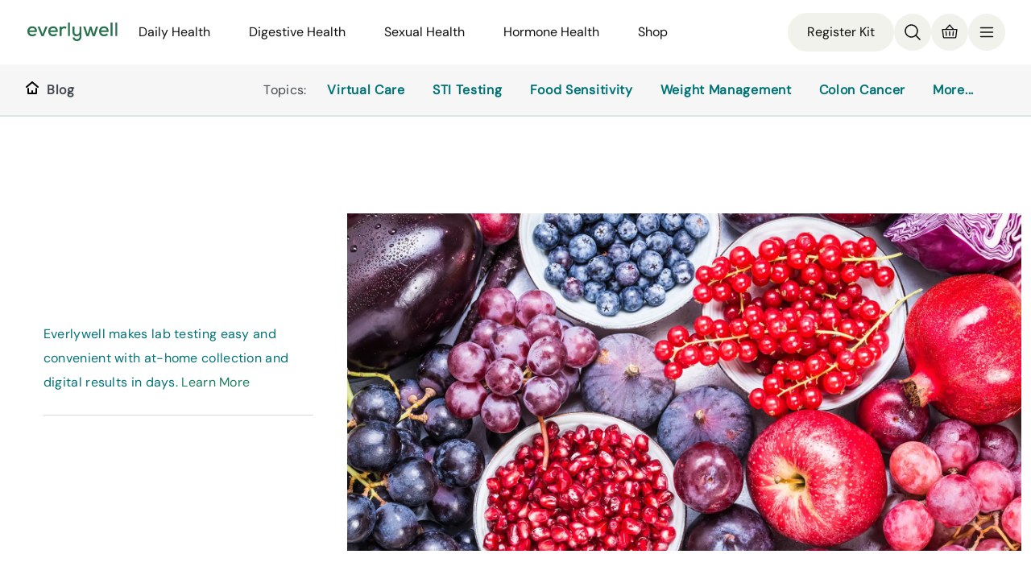

--- FILE ---
content_type: text/html
request_url: https://www.everlywell.com/blog/hba1c/6-foods-known-to-lower-blood-sugar-levels/
body_size: 34369
content:
<!DOCTYPE html><html lang="en"><head><meta charSet="utf-8"/><meta http-equiv="x-ua-compatible" content="ie=edge"/><meta name="viewport" content="width=device-width, initial-scale=1, shrink-to-fit=no"/><link rel="stylesheet" href="https://cdn.everlywell.com/fonts/everly-font.css" type="text/css"/><meta name="generator" content="Gatsby 5.14.4"/><meta name="theme-color" content="#121212"/><meta name="image" content="https://images.ctfassets.net/ut7rzv8yehpf/1HqLl40219R8Uwe1R60DgA/87838c17c1afba60893b67f3640e8c2f/Foods_That_Lower_Blood_Sugar.jpeg?w=1800&amp;h=900&amp;fl=progressive&amp;q=50&amp;fm=jpg" data-gatsby-head="true"/><meta name="description" content="Curious if there are any blood sugar-lowering foods that could help with glucose levels? Read on for our list of foods that lower blood sugar." data-gatsby-head="true"/><meta name="keywords" content="home health testing, online blood test, online health test, at home blood test, at home lab test, blood test, urine test, saliva test, food intolerance test, food sensitivity test, fertility test, hormone testing, self testing" data-gatsby-head="true"/><meta property="og:title" content="6 Foods That Lower Blood Sugar - Everlywell Blog | At-Home Health &amp; Wellness Insights" data-gatsby-head="true"/><meta property="og:type" content="article" data-gatsby-head="true"/><meta property="og:url" content="https://www.everlywell.com/blog/hba1c/6-foods-known-to-lower-blood-sugar-levels/" data-gatsby-head="true"/><meta property="og:image" content="https://images.ctfassets.net/ut7rzv8yehpf/1HqLl40219R8Uwe1R60DgA/87838c17c1afba60893b67f3640e8c2f/Foods_That_Lower_Blood_Sugar.jpeg?w=1800&amp;h=900&amp;fl=progressive&amp;q=50&amp;fm=jpg" data-gatsby-head="true"/><meta property="og:image:width" content="1800" data-gatsby-head="true"/><meta property="og:image:height" content="900" data-gatsby-head="true"/><meta property="og:description" content="Curious if there are any blood sugar-lowering foods that could help with glucose levels? Read on for our list of foods that lower blood sugar." data-gatsby-head="true"/><meta name="twitter:card" content="summary_large_image" data-gatsby-head="true"/><meta name="twitter:creator" content="@everly_well" data-gatsby-head="true"/><meta name="twitter:title" content="6 Foods That Lower Blood Sugar - Everlywell Blog | At-Home Health &amp; Wellness Insights" data-gatsby-head="true"/><meta property="og:image" content="https://images.ctfassets.net/ut7rzv8yehpf/1HqLl40219R8Uwe1R60DgA/87838c17c1afba60893b67f3640e8c2f/Foods_That_Lower_Blood_Sugar.jpeg?w=1800&amp;h=900&amp;fl=progressive&amp;q=50&amp;fm=jpg" data-gatsby-head="true"/><meta name="twitter:description" content="Explore the Everlywell blog for expert tips on health, wellness, and at-home lab testing. Learn how to take control of your health from the comfort of home." data-gatsby-head="true"/><style data-href="/blog/styles.c5b5c9ba9232d77e83ca.css" data-identity="gatsby-global-css">.container{box-sizing:border-box;margin-left:auto;margin-right:auto;padding-left:24px;padding-right:24px;width:100%}.container-fluid{padding-left:16px;padding-right:16px}.col{padding-left:8px;padding-right:8px}@media only screen and (min-width:600px){.container{max-width:100%;width:768px}}@media only screen and (min-width:900px){.container{max-width:100%;padding-left:32px;padding-right:32px;width:1024px}.col{padding-left:12px;padding-right:12px}}@media only screen and (min-width:1200px){.container{max-width:100%;padding-left:64px;padding-right:64px;width:1440px}}@media only screen and (min-width:1800px){.container{max-width:100%;width:1524px}.col{padding-left:16px;padding-right:16px}}.row{box-sizing:border-box;display:flex;flex:0 1 auto;flex-direction:row;flex-wrap:wrap;margin-left:-8px;margin-right:-8px}@media only screen and (min-width:900px){.row{margin-left:-12px;margin-right:-12px}}@media only screen and (min-width:1800px){.row{margin-left:-16px;margin-right:-16px}}.row.reverse{flex-direction:row-reverse}.col.reverse{flex-direction:column-reverse}.col,.col-lg,.col-lg-1,.col-lg-10,.col-lg-11,.col-lg-12,.col-lg-2,.col-lg-3,.col-lg-4,.col-lg-5,.col-lg-6,.col-lg-7,.col-lg-8,.col-lg-9,.col-lg-offset-0,.col-lg-offset-1,.col-lg-offset-10,.col-lg-offset-11,.col-lg-offset-12,.col-lg-offset-2,.col-lg-offset-3,.col-lg-offset-4,.col-lg-offset-5,.col-lg-offset-6,.col-lg-offset-7,.col-lg-offset-8,.col-lg-offset-9,.col-md,.col-md-1,.col-md-10,.col-md-11,.col-md-12,.col-md-2,.col-md-3,.col-md-4,.col-md-5,.col-md-6,.col-md-7,.col-md-8,.col-md-9,.col-md-offset-0,.col-md-offset-1,.col-md-offset-10,.col-md-offset-11,.col-md-offset-12,.col-md-offset-2,.col-md-offset-3,.col-md-offset-4,.col-md-offset-5,.col-md-offset-6,.col-md-offset-7,.col-md-offset-8,.col-md-offset-9,.col-sm,.col-sm-1,.col-sm-10,.col-sm-11,.col-sm-12,.col-sm-2,.col-sm-3,.col-sm-4,.col-sm-5,.col-sm-6,.col-sm-7,.col-sm-8,.col-sm-9,.col-sm-offset-0,.col-sm-offset-1,.col-sm-offset-10,.col-sm-offset-11,.col-sm-offset-12,.col-sm-offset-2,.col-sm-offset-3,.col-sm-offset-4,.col-sm-offset-5,.col-sm-offset-6,.col-sm-offset-7,.col-sm-offset-8,.col-sm-offset-9,.col-xl,.col-xl-1,.col-xl-10,.col-xl-11,.col-xl-12,.col-xl-2,.col-xl-3,.col-xl-4,.col-xl-5,.col-xl-6,.col-xl-7,.col-xl-8,.col-xl-9,.col-xl-offset-0,.col-xl-offset-1,.col-xl-offset-10,.col-xl-offset-11,.col-xl-offset-12,.col-xl-offset-2,.col-xl-offset-3,.col-xl-offset-4,.col-xl-offset-5,.col-xl-offset-6,.col-xl-offset-7,.col-xl-offset-8,.col-xl-offset-9,.col-xs,.col-xs-1,.col-xs-10,.col-xs-11,.col-xs-12,.col-xs-2,.col-xs-3,.col-xs-4,.col-xs-5,.col-xs-6,.col-xs-7,.col-xs-8,.col-xs-9,.col-xs-offset-0,.col-xs-offset-1,.col-xs-offset-10,.col-xs-offset-11,.col-xs-offset-12,.col-xs-offset-2,.col-xs-offset-3,.col-xs-offset-4,.col-xs-offset-5,.col-xs-offset-6,.col-xs-offset-7,.col-xs-offset-8,.col-xs-offset-9{box-sizing:border-box;flex:0 0 auto;flex-basis:100%;max-width:100%}.col-xs{flex-basis:0;flex-grow:1;max-width:100%}.col-xs-1{flex-basis:8.33333333%;max-width:8.33333333%}.col-xs-2{flex-basis:16.66666667%;max-width:16.66666667%}.col-xs-3{flex-basis:25%;max-width:25%}.col-xs-4{flex-basis:33.33333333%;max-width:33.33333333%}.col-xs-5{flex-basis:41.66666667%;max-width:41.66666667%}.col-xs-6{flex-basis:50%;max-width:50%}.col-xs-7{flex-basis:58.33333333%;max-width:58.33333333%}.col-xs-8{flex-basis:66.66666667%;max-width:66.66666667%}.col-xs-9{flex-basis:75%;max-width:75%}.col-xs-10{flex-basis:83.33333333%;max-width:83.33333333%}.col-xs-11{flex-basis:91.66666667%;max-width:91.66666667%}.col-xs-12{flex-basis:100%;max-width:100%}.col-xs-offset-0{margin-left:0}.col-xs-offset-1{margin-left:8.33333333%}.col-xs-offset-2{margin-left:16.66666667%}.col-xs-offset-3{margin-left:25%}.col-xs-offset-4{margin-left:33.33333333%}.col-xs-offset-5{margin-left:41.66666667%}.col-xs-offset-6{margin-left:50%}.col-xs-offset-7{margin-left:58.33333333%}.col-xs-offset-8{margin-left:66.66666667%}.col-xs-offset-9{margin-left:75%}.col-xs-offset-10{margin-left:83.33333333%}.col-xs-offset-11{margin-left:91.66666667%}.start-xs{justify-content:flex-start;text-align:start}.center-xs{justify-content:center;text-align:center}.end-xs{justify-content:flex-end;text-align:end}.top-xs{align-items:flex-start}.middle-xs{align-items:center}.bottom-xs{align-items:flex-end}.around-xs{justify-content:space-around}.between-xs{justify-content:space-between}.first-xs{order:-1}.last-xs{order:1}.initial-order-xs{order:0}@media only screen and (min-width:600px){.col-sm{flex-basis:0;flex-grow:1;max-width:100%}.col-sm-1{flex-basis:8.33333333%;max-width:8.33333333%}.col-sm-2{flex-basis:16.66666667%;max-width:16.66666667%}.col-sm-3{flex-basis:25%;max-width:25%}.col-sm-4{flex-basis:33.33333333%;max-width:33.33333333%}.col-sm-5{flex-basis:41.66666667%;max-width:41.66666667%}.col-sm-6{flex-basis:50%;max-width:50%}.col-sm-7{flex-basis:58.33333333%;max-width:58.33333333%}.col-sm-8{flex-basis:66.66666667%;max-width:66.66666667%}.col-sm-9{flex-basis:75%;max-width:75%}.col-sm-10{flex-basis:83.33333333%;max-width:83.33333333%}.col-sm-11{flex-basis:91.66666667%;max-width:91.66666667%}.col-sm-12{flex-basis:100%;max-width:100%}.col-sm-offset-0{margin-left:0}.col-sm-offset-1{margin-left:8.33333333%}.col-sm-offset-2{margin-left:16.66666667%}.col-sm-offset-3{margin-left:25%}.col-sm-offset-4{margin-left:33.33333333%}.col-sm-offset-5{margin-left:41.66666667%}.col-sm-offset-6{margin-left:50%}.col-sm-offset-7{margin-left:58.33333333%}.col-sm-offset-8{margin-left:66.66666667%}.col-sm-offset-9{margin-left:75%}.col-sm-offset-10{margin-left:83.33333333%}.col-sm-offset-11{margin-left:91.66666667%}.start-sm{justify-content:flex-start;text-align:start}.center-sm{justify-content:center;text-align:center}.end-sm{justify-content:flex-end;text-align:end}.top-sm{align-items:flex-start}.middle-sm{align-items:center}.bottom-sm{align-items:flex-end}.around-sm{justify-content:space-around}.between-sm{justify-content:space-between}.first-sm{order:-1}.last-sm{order:1}.initial-order-sm{order:0}}@media only screen and (min-width:900px){.col-md,.col-md-1,.col-md-10,.col-md-11,.col-md-12,.col-md-2,.col-md-3,.col-md-4,.col-md-5,.col-md-6,.col-md-7,.col-md-8,.col-md-9,.col-md-offset-0,.col-md-offset-1,.col-md-offset-10,.col-md-offset-11,.col-md-offset-12,.col-md-offset-2,.col-md-offset-3,.col-md-offset-4,.col-md-offset-5,.col-md-offset-6,.col-md-offset-7,.col-md-offset-8,.col-md-offset-9{box-sizing:border-box;flex:0 0 auto}.col-md{flex-basis:0;flex-grow:1;max-width:100%}.col-md-1{flex-basis:8.33333333%;max-width:8.33333333%}.col-md-2{flex-basis:16.66666667%;max-width:16.66666667%}.col-md-3{flex-basis:25%;max-width:25%}.col-md-4{flex-basis:33.33333333%;max-width:33.33333333%}.col-md-5{flex-basis:41.66666667%;max-width:41.66666667%}.col-md-6{flex-basis:50%;max-width:50%}.col-md-7{flex-basis:58.33333333%;max-width:58.33333333%}.col-md-8{flex-basis:66.66666667%;max-width:66.66666667%}.col-md-9{flex-basis:75%;max-width:75%}.col-md-10{flex-basis:83.33333333%;max-width:83.33333333%}.col-md-11{flex-basis:91.66666667%;max-width:91.66666667%}.col-md-12{flex-basis:100%;max-width:100%}.col-md-offset-0{margin-left:0}.col-md-offset-1{margin-left:8.33333333%}.col-md-offset-2{margin-left:16.66666667%}.col-md-offset-3{margin-left:25%}.col-md-offset-4{margin-left:33.33333333%}.col-md-offset-5{margin-left:41.66666667%}.col-md-offset-6{margin-left:50%}.col-md-offset-7{margin-left:58.33333333%}.col-md-offset-8{margin-left:66.66666667%}.col-md-offset-9{margin-left:75%}.col-md-offset-10{margin-left:83.33333333%}.col-md-offset-11{margin-left:91.66666667%}.start-md{justify-content:flex-start;text-align:start}.center-md{justify-content:center;text-align:center}.end-md{justify-content:flex-end;text-align:end}.top-md{align-items:flex-start}.middle-md{align-items:center}.bottom-md{align-items:flex-end}.around-md{justify-content:space-around}.between-md{justify-content:space-between}.first-md{order:-1}.last-md{order:1}.initial-order-md{order:0}}@media only screen and (min-width:1200px){.col-lg,.col-lg-1,.col-lg-10,.col-lg-11,.col-lg-12,.col-lg-2,.col-lg-3,.col-lg-4,.col-lg-5,.col-lg-6,.col-lg-7,.col-lg-8,.col-lg-9,.col-lg-offset-0,.col-lg-offset-1,.col-lg-offset-10,.col-lg-offset-11,.col-lg-offset-12,.col-lg-offset-2,.col-lg-offset-3,.col-lg-offset-4,.col-lg-offset-5,.col-lg-offset-6,.col-lg-offset-7,.col-lg-offset-8,.col-lg-offset-9{box-sizing:border-box;flex:0 0 auto}.col-lg{flex-basis:0;flex-grow:1;max-width:100%}.col-lg-1{flex-basis:8.33333333%;max-width:8.33333333%}.col-lg-2{flex-basis:16.66666667%;max-width:16.66666667%}.col-lg-3{flex-basis:25%;max-width:25%}.col-lg-4{flex-basis:33.33333333%;max-width:33.33333333%}.col-lg-5{flex-basis:41.66666667%;max-width:41.66666667%}.col-lg-6{flex-basis:50%;max-width:50%}.col-lg-7{flex-basis:58.33333333%;max-width:58.33333333%}.col-lg-8{flex-basis:66.66666667%;max-width:66.66666667%}.col-lg-9{flex-basis:75%;max-width:75%}.col-lg-10{flex-basis:83.33333333%;max-width:83.33333333%}.col-lg-11{flex-basis:91.66666667%;max-width:91.66666667%}.col-lg-12{flex-basis:100%;max-width:100%}.col-lg-offset-0{margin-left:0}.col-lg-offset-1{margin-left:8.33333333%}.col-lg-offset-2{margin-left:16.66666667%}.col-lg-offset-3{margin-left:25%}.col-lg-offset-4{margin-left:33.33333333%}.col-lg-offset-5{margin-left:41.66666667%}.col-lg-offset-6{margin-left:50%}.col-lg-offset-7{margin-left:58.33333333%}.col-lg-offset-8{margin-left:66.66666667%}.col-lg-offset-9{margin-left:75%}.col-lg-offset-10{margin-left:83.33333333%}.col-lg-offset-11{margin-left:91.66666667%}.start-lg{justify-content:flex-start;text-align:start}.center-lg{justify-content:center;text-align:center}.end-lg{justify-content:flex-end;text-align:end}.top-lg{align-items:flex-start}.middle-lg{align-items:center}.bottom-lg{align-items:flex-end}.around-lg{justify-content:space-around}.between-lg{justify-content:space-between}.first-lg{order:-1}.last-lg{order:1}.initial-order-lg{order:0}}@media only screen and (min-width:1800px){.col-xl,.col-xl-1,.col-xl-10,.col-xl-11,.col-xl-12,.col-xl-2,.col-xl-3,.col-xl-4,.col-xl-5,.col-xl-6,.col-xl-7,.col-xl-8,.col-xl-9,.col-xl-offset-0,.col-xl-offset-1,.col-xl-offset-10,.col-xl-offset-11,.col-xl-offset-12,.col-xl-offset-2,.col-xl-offset-3,.col-xl-offset-4,.col-xl-offset-5,.col-xl-offset-6,.col-xl-offset-7,.col-xl-offset-8,.col-xl-offset-9{box-sizing:border-box;flex:0 0 auto}.col-xl{flex-basis:0;flex-grow:1;max-width:100%}.col-xl-1{flex-basis:8.33333333%;max-width:8.33333333%}.col-xl-2{flex-basis:16.66666667%;max-width:16.66666667%}.col-xl-3{flex-basis:25%;max-width:25%}.col-xl-4{flex-basis:33.33333333%;max-width:33.33333333%}.col-xl-5{flex-basis:41.66666667%;max-width:41.66666667%}.col-xl-6{flex-basis:50%;max-width:50%}.col-xl-7{flex-basis:58.33333333%;max-width:58.33333333%}.col-xl-8{flex-basis:66.66666667%;max-width:66.66666667%}.col-xl-9{flex-basis:75%;max-width:75%}.col-xl-10{flex-basis:83.33333333%;max-width:83.33333333%}.col-xl-11{flex-basis:91.66666667%;max-width:91.66666667%}.col-xl-12{flex-basis:100%;max-width:100%}.col-xl-offset-0{margin-left:0}.col-xl-offset-1{margin-left:8.33333333%}.col-xl-offset-2{margin-left:16.66666667%}.col-xl-offset-3{margin-left:25%}.col-xl-offset-4{margin-left:33.33333333%}.col-xl-offset-5{margin-left:41.66666667%}.col-xl-offset-6{margin-left:50%}.col-xl-offset-7{margin-left:58.33333333%}.col-xl-offset-8{margin-left:66.66666667%}.col-xl-offset-9{margin-left:75%}.col-xl-offset-10{margin-left:83.33333333%}.col-xl-offset-11{margin-left:91.66666667%}.start-xl{justify-content:flex-start;text-align:start}.center-xl{justify-content:center;text-align:center}.end-xl{justify-content:flex-end;text-align:end}.top-xl{align-items:flex-start}.middle-xl{align-items:center}.bottom-xl{align-items:flex-end}.around-xl{justify-content:space-around}.between-xl{justify-content:space-between}.first-xl{order:-1}.last-xl{order:1}.initial-order-xl{order:0}}@media only screen and (max-width:599px){.hidden-xs{display:none}}@media only screen and (min-width:600px) and (max-width:899px){.hidden-sm{display:none}}@media only screen and (min-width:900px) and (max-width:1199px){.hidden-md{display:none}}@media only screen and (min-width:1200px) and (max-width:1799px){.hidden-lg{display:none}}@media only screen and (min-width:1800px){.hidden-xl{display:none}}</style><style>.gatsby-image-wrapper{position:relative;overflow:hidden}.gatsby-image-wrapper picture.object-fit-polyfill{position:static!important}.gatsby-image-wrapper img{bottom:0;height:100%;left:0;margin:0;max-width:none;padding:0;position:absolute;right:0;top:0;width:100%;object-fit:cover}.gatsby-image-wrapper [data-main-image]{opacity:0;transform:translateZ(0);transition:opacity .25s linear;will-change:opacity}.gatsby-image-wrapper-constrained{display:inline-block;vertical-align:top}</style><noscript><style>.gatsby-image-wrapper noscript [data-main-image]{opacity:1!important}.gatsby-image-wrapper [data-placeholder-image]{opacity:0!important}</style></noscript><script type="module">const e="undefined"!=typeof HTMLImageElement&&"loading"in HTMLImageElement.prototype;e&&document.body.addEventListener("load",(function(e){const t=e.target;if(void 0===t.dataset.mainImage)return;if(void 0===t.dataset.gatsbyImageSsr)return;let a=null,n=t;for(;null===a&&n;)void 0!==n.parentNode.dataset.gatsbyImageWrapper&&(a=n.parentNode),n=n.parentNode;const o=a.querySelector("[data-placeholder-image]"),r=new Image;r.src=t.currentSrc,r.decode().catch((()=>{})).then((()=>{t.style.opacity=1,o&&(o.style.opacity=0,o.style.transition="opacity 500ms linear")}))}),!0);</script><script>(function(w,d,s,l,i){w[l]=w[l]||[];w[l].push({'gtm.start': new Date().getTime(),event:'gtm.js'});var f=d.getElementsByTagName(s)[0], j=d.createElement(s),dl=l!='dataLayer'?'&l='+l:'';j.async=true;j.src= 'https://www.googletagmanager.com/gtm.js?id='+i+dl+'';f.parentNode.insertBefore(j,f); })(window,document,'script','dataLayer', 'GTM-KKDV8L');</script><style data-styled="" data-styled-version="6.1.18">.dLSBwb{padding:85px 24px 0;}/*!sc*/
@media screen and (min-width: 900px){.dLSBwb{padding:80px 24px 0;}}/*!sc*/
data-styled.g502[id="Container-sc-y77v48-0"]{content:"dLSBwb,"}/*!sc*/
.dEnvXJ{margin:0 auto;height:100%;}/*!sc*/
data-styled.g503[id="styles__SubHeaderContent-sc-gy7k2m-0"]{content:"dEnvXJ,"}/*!sc*/
.eBHScx{display:flex;flex-direction:row;justify-content:space-between;padding:0 calc(39px + 100% - 100vw) 0 24px;align-items:center;height:100%;}/*!sc*/
@media screen and (min-width: 900px){.eBHScx{display:none;}}/*!sc*/
data-styled.g504[id="styles__MobileContentWrapper-sc-gy7k2m-1"]{content:"eBHScx,"}/*!sc*/
.kuEcrn{display:none;}/*!sc*/
@media screen and (min-width: 900px){.kuEcrn{flex-direction:row;display:flex;justify-content:space-between;padding:0 calc(47px + 100% - 100vw) 0 32px;align-items:center;height:100%;}}/*!sc*/
data-styled.g506[id="styles__DesktopContentWrapper-sc-gy7k2m-3"]{content:"kuEcrn,"}/*!sc*/
.eoQQip{display:flex;flex-flow:row wrap;flex:1 1 auto;justify-content:flex-end;max-height:24px;overflow:hidden;}/*!sc*/
.eoQQip li:not(:first-child){margin-right:24px;}/*!sc*/
data-styled.g507[id="styles__Right-sc-gy7k2m-4"]{content:"eoQQip,"}/*!sc*/
.eFhVHP{display:flex;}/*!sc*/
data-styled.g508[id="styles__Left-sc-gy7k2m-5"]{content:"eFhVHP,"}/*!sc*/
.jWOwmu{color:#444850;font-size:16px;line-height:24px;letter-spacing:0.3px;text-decoration:none;cursor:pointer;margin:0 16px 0 8px;}/*!sc*/
data-styled.g509[id="styles__TopicsLink-sc-gy7k2m-6"]{content:"jWOwmu,"}/*!sc*/
.kFglwD{display:flex;flex-direction:row;}/*!sc*/
.kFglwD span{color:#444850;}/*!sc*/
.kFglwD a:hover{text-decoration:none;}/*!sc*/
.kFoIUJ{display:flex;flex-direction:row;}/*!sc*/
data-styled.g510[id="styles__LinkWrapper-sc-1bx38b9-0"]{content:"kFglwD,kFoIUJ,"}/*!sc*/
.lnpBgK{color:#007377;font-size:16px;line-height:24px;letter-spacing:0.7px;text-decoration:none;cursor:pointer;display:flex;align-items:center;flex:0 0 auto;line-height:24px;}/*!sc*/
.lnpBgK:visited{color:#007377;}/*!sc*/
.lnpBgK:active{color:#007377;}/*!sc*/
.lnpBgK:hover{color:#007377;text-decoration:underline;}/*!sc*/
.lnpBgK:focus{color:#007377;}/*!sc*/
data-styled.g511[id="styles__SubHeaderLink-sc-1bx38b9-1"]{content:"lnpBgK,"}/*!sc*/
.jjVUsN{margin-left:10px;font-weight:600;}/*!sc*/
data-styled.g512[id="styles__LinkText-sc-1bx38b9-2"]{content:"jjVUsN,"}/*!sc*/
.kXvovf:hover{cursor:pointer;}/*!sc*/
data-styled.g513[id="styles__SvgWrapper-sc-1bx38b9-3"]{content:"kXvovf,"}/*!sc*/
html,body,div,span,applet,object,iframe,h1,h2,h3,h4,h5,h6,p,blockquote,pre,a,abbr,acronym,address,big,cite,code,del,dfn,em,img,ins,kbd,q,s,samp,small,strike,strong,sub,sup,tt,var,b,u,i,center,dl,dt,dd,ol,ul,li,fieldset,form,label,legend,table,caption,tbody,tfoot,thead,tr,th,td,article,aside,canvas,details,embed,figure,figcaption,footer,header,hgroup,menu,nav,output,ruby,section,summary,time,mark,audio,video{margin:0;padding:0;border:0;font-size:100%;font:inherit;vertical-align:baseline;font-family:'DM Sans',Helvetica,Arial,sans-serif;font-weight:500;}/*!sc*/
h1,h2{color:#252228;}/*!sc*/
html,body{height:100%;font-family:'DM Sans',Helvetica,Arial,sans-serif;font-weight:500;font-style:normal;font-stretch:normal;-webkit-font-smoothing:antialiased;}/*!sc*/
.siteRoot{display:flex;flex-direction:column;}/*!sc*/
.siteContent{display:flex;height:100%;min-height:1000px;flex-direction:column;flex:1 0 auto;margin:0 auto;}/*!sc*/
@media screen and (min-width: 1200px){.siteContent{max-width:1440px;}}/*!sc*/
footer{width:100%;}/*!sc*/
article,aside,details,figcaption,figure,footer,header,hgroup,menu,nav,section{display:block;}/*!sc*/
@media screen and (min-width:35em){html{margin-right:calc(-100vw + 100%);overflow-x:hidden;}}/*!sc*/
ol,ul,li{list-style:none;}/*!sc*/
a{-webkit-tap-highlight-color:rgba(#000000,0);}/*!sc*/
blockquote,q{quotes:none;}/*!sc*/
blockquote::before,blockquote::after,q::before,q::after{content:'';content:none;}/*!sc*/
table{border-collapse:collapse;border-spacing:0;}/*!sc*/
*{box-sizing:border-box;}/*!sc*/
body{background:white;line-height:1;font-size:100%;font-variant-ligatures:none;text-rendering:optimizelegibility;text-shadow:rgba(#000000 .01) 0 0 1px;color:#444850;}/*!sc*/
img{display:block;width:100%;height:auto;}/*!sc*/
.siteContent p,footer[data-testid="footer"] p{margin-block-end:1em;}/*!sc*/
button,input{font-family:inherit;font-size:inherit;}/*!sc*/
@keyframes delay_dismiss{0%{opacity:1;}90%{opacity:1;}100%{opacity:0;visibility:hidden;}}/*!sc*/
#alert-flash{position:fixed;top:0;right:0;left:0;z-index:1000000000;opacity:0;text-align:center;padding:1.2rem;background-color:#39b900;color:white;border-radius:0;border:0;margin-bottom:0;animation-duration:7s;animation-name:delay_dismiss;}/*!sc*/
#alert-flash.alert-success{background-color:#1EAAE6;color:white;}/*!sc*/
#alert-flash.alert-info,#alert-flash.alert-notice{background-color:#1EAAE6;color:white;}/*!sc*/
#alert-flash.alert-danger,#alert-flash.alert-error{background-color:#F3D1CF;color:#d04540;border:solid 1px #d04540;}/*!sc*/
data-styled.g514[id="sc-global-izhJam1"]{content:"sc-global-izhJam1,"}/*!sc*/
.gKrbzn{margin-top:14px;color:#444850;font-weight:300;}/*!sc*/
.gKrbzn h1,.gKrbzn h2,.gKrbzn h3{font-family:"PP Agrandir","DM Sans","Helvetica Neue",Helvetica,Arial,sans-serif;color:#444850;font-weight:500;font-size:25.6px;line-height:1.56;letter-spacing:normal;margin:0 0 1rem;}/*!sc*/
.gKrbzn h1{font-size:32.4px;}/*!sc*/
.gKrbzn h2{font-size:25.6px;margin-top:20px;}/*!sc*/
.gKrbzn h3{font-size:1em;}/*!sc*/
.gKrbzn p{margin:0 0 16px;font-size:16px;line-height:1.88;letter-spacing:0.3px;font-weight:300;}/*!sc*/
@media screen and (min-width: 900px){.gKrbzn p{font-size:18px;line-height:1.78;letter-spacing:0.7px;}}/*!sc*/
.gKrbzn p strong{font-weight:600;}/*!sc*/
.gKrbzn p small{font-size:14px;}/*!sc*/
.gKrbzn p .gatsby-resp-image-wrapper{position:relative;left:50%;margin-left:-50vw!important;margin-right:-50vw!important;margin-top:40px;max-width:100vw!important;right:50%;width:100vw;}/*!sc*/
@media screen and (min-width: 600px){.gKrbzn p .gatsby-resp-image-wrapper{left:unset;margin-left:unset!important;margin-right:unset!important;max-width:unset!important;right:unset;width:unset;}}/*!sc*/
.gKrbzn a{transition:0.2s;text-decoration:none;color:#007377;}/*!sc*/
.gKrbzn a:hover,.gKrbzn a:focus{color:#007377;text-decoration:underline;}/*!sc*/
.gKrbzn a:active{color:#007377;}/*!sc*/
.gKrbzn del{text-decoration:line-through;}/*!sc*/
.gKrbzn strong{font-weight:600;}/*!sc*/
.gKrbzn em{display:block;text-align:center;margin-top:12px;font-size:16px;line-height:1.88;letter-spacing:0.3px;font-weight:300;}/*!sc*/
@media screen and (min-width: 900px){.gKrbzn em{font-size:18px;line-height:1.78;letter-spacing:0.7px;}}/*!sc*/
.gKrbzn ul,.gKrbzn ol{margin:0 0 1em;}/*!sc*/
.gKrbzn ul{list-style:none;margin-left:32px;}/*!sc*/
.gKrbzn ul li{margin-bottom:16px;font-weight:300;color:#444850;font-size:18px;line-height:32px;letter-spacing:0.7px;}/*!sc*/
.gKrbzn ul li::before{content:'\2022';color:#444850;font-weight:700;display:inline-block;width:1em;margin-left:-1em;}/*!sc*/
.gKrbzn ul li:last-child{margin:0;}/*!sc*/
.gKrbzn ul li >p{display:inline;}/*!sc*/
.gKrbzn ol{margin-left:32px;}/*!sc*/
.gKrbzn ol li{list-style:decimal;list-style-position:inside;margin-bottom:16px;font-size:16px;line-height:1.88;letter-spacing:0.3px;font-weight:300;}/*!sc*/
.gKrbzn ol li:last-child{margin:0;}/*!sc*/
@media screen and (min-width: 900px){.gKrbzn ol li{font-size:18px;line-height:1.78;letter-spacing:0.7px;}}/*!sc*/
.gKrbzn hr{border:none;border-top:1px solid #444850;margin-top:23px;margin-bottom:20px;}/*!sc*/
.gKrbzn blockquote{font-size:16px;line-height:1.88;letter-spacing:0.3px;font-weight:500;font-style:italic;border-left:4px solid #444850;padding:0 0 0 0.5em;}/*!sc*/
@media screen and (min-width: 900px){.gKrbzn blockquote{font-size:18px;line-height:1.78;letter-spacing:0.7px;}}/*!sc*/
.gKrbzn pre{font-size:16px;line-height:1.88;letter-spacing:0.3px;font-weight:300;margin:0 0 2em;border-radius:2px;background:#f5f5f5!important;}/*!sc*/
@media screen and (min-width: 900px){.gKrbzn pre{font-size:18px;line-height:1.78;letter-spacing:0.7px;}}/*!sc*/
.gKrbzn pre span{background:inherit!important;}/*!sc*/
.gKrbzn span{font-weight:300;}/*!sc*/
.gKrbzn .center{display:flex;justify-content:center;padding:16px 0;}/*!sc*/
.gKrbzn .left{display:flex;justify-content:flex-start;padding:16px 0;}/*!sc*/
.gKrbzn .right{display:flex;justify-content:flex-end;padding:16px 0;}/*!sc*/
.gKrbzn a.button{cursor:pointer;display:inline-block;font-family:"DM Sans","PP Agrandir","Helvetica Neue",Helvetica,Arial,sans-serif;font-size:18px;font-weight:600;line-height:22px;padding:12px 24px;text-align:center;text-decoration:none;transition:all 100ms ease-in-out;border-radius:4px;border:none;background-color:#1b7e5d;color:#ffffff;}/*!sc*/
.gKrbzn a.button:focus-visible{outline:auto;}/*!sc*/
.gKrbzn a.button .sc-hKDTPf{height:13px;margin-left:12px;vertical-align:initial;width:7px;}/*!sc*/
.gKrbzn a.button:hover,.gKrbzn a.button:focus{transform:scale(1.03);transform-origin:center;}/*!sc*/
.gKrbzn a.button:hover,.gKrbzn a.button:focus{background-color:#1ea676;color:#ffffff;border:none;}/*!sc*/
.gKrbzn a.button:active{background-color:#16644a;border:none;color:#ffffff;}/*!sc*/
.gKrbzn a.button.secondary{cursor:pointer;display:inline-block;font-family:"DM Sans","PP Agrandir","Helvetica Neue",Helvetica,Arial,sans-serif;font-size:18px;font-weight:600;line-height:22px;padding:12px 24px;text-align:center;text-decoration:none;transition:all 100ms ease-in-out;border-radius:4px;border:1px solid #1b7e5d;background-color:transparent;color:#1b7e5d;}/*!sc*/
.gKrbzn a.button.secondary:focus-visible{outline:auto;}/*!sc*/
.gKrbzn a.button.secondary .sc-hKDTPf{height:13px;margin-left:12px;vertical-align:initial;width:7px;}/*!sc*/
.gKrbzn a.button.secondary:hover,.gKrbzn a.button.secondary:focus{transform:scale(1.03);transform-origin:center;}/*!sc*/
.gKrbzn a.button.secondary:hover,.gKrbzn a.button.secondary:focus{background-color:#1ea676;border-color:#1ea676;color:#ffffff;}/*!sc*/
.gKrbzn a.button.secondary:active{background-color:#16644a;border-color:#16644a;color:#ffffff;}/*!sc*/
.gKrbzn a.button.tertiary{cursor:pointer;display:inline-block;font-family:"DM Sans","PP Agrandir","Helvetica Neue",Helvetica,Arial,sans-serif;font-size:18px;font-weight:600;line-height:22px;padding:12px 24px;text-align:center;text-decoration:none;transition:all 100ms ease-in-out;border-radius:4px;font-weight:600;color:#1b7e5d;font-size:1.125rem;line-height:1.5rem;letter-spacing:0.25px;border:0 none;background:none;font-size:16px;border:1px solid #d6ebdd;background-color:transparent;color:#1b7e5d;padding:4px 12px;}/*!sc*/
.gKrbzn a.button.tertiary:focus-visible{outline:auto;}/*!sc*/
.gKrbzn a.button.tertiary .sc-hKDTPf{height:13px;margin-left:12px;vertical-align:initial;width:7px;}/*!sc*/
.gKrbzn a.button.tertiary:hover,.gKrbzn a.button.tertiary:focus{transform:scale(1.03);transform-origin:center;}/*!sc*/
.gKrbzn a.button.tertiary:hover,.gKrbzn a.button.tertiary:focus{background-color:#f7fbf8;border:1px solid #d6ebdd;color:#1ea676;}/*!sc*/
.gKrbzn a.button.tertiary:active{background-color:#f7fbf8;border:1px solid #f7fbf8;color:#16644a;}/*!sc*/
.gKrbzn a.button.hero{cursor:pointer;display:inline-block;font-family:"DM Sans","PP Agrandir","Helvetica Neue",Helvetica,Arial,sans-serif;font-size:18px;font-weight:600;line-height:22px;padding:12px 24px;text-align:center;text-decoration:none;transition:all 100ms ease-in-out;border-radius:4px;border:1px solid transparent;background-color:#c34f29;color:#ffffff;}/*!sc*/
.gKrbzn a.button.hero:focus-visible{outline:auto;}/*!sc*/
.gKrbzn a.button.hero .sc-hKDTPf{height:13px;margin-left:12px;vertical-align:initial;width:7px;}/*!sc*/
.gKrbzn a.button.hero:hover,.gKrbzn a.button.hero:focus{transform:scale(1.03);transform-origin:center;}/*!sc*/
.gKrbzn a.button.hero:hover,.gKrbzn a.button.hero:focus{border-color:#c34f29;color:#ffffff;}/*!sc*/
.gKrbzn a.button.hero:active{background-color:#c34f29;border-color:#c34f29;color:#ffffff;}/*!sc*/
data-styled.g516[id="PageBody__Body-sc-1hf1o27-0"]{content:"gKrbzn,"}/*!sc*/
.jnWUAV{transition:0.2s;text-decoration:none;cursor:pointer;color:#007377;}/*!sc*/
.jnWUAV:hover{color:#007377;text-decoration:underline;}/*!sc*/
.jnWUAV:active{color:#007377;text-decoration:none;}/*!sc*/
.jnWUAV:focus{color:#007377;text-decoration:underline;outline:none;}/*!sc*/
.jnWUAV:focus:active{color:#007377;text-decoration:none;}/*!sc*/
data-styled.g517[id="StyledLink-sc-10nvnre-0"]{content:"jnWUAV,"}/*!sc*/
.bszsBk{transition:0.2s;text-decoration:none;cursor:pointer;color:#007377;}/*!sc*/
.bszsBk:hover{color:#007377;text-decoration:underline;}/*!sc*/
.bszsBk:active{color:#007377;text-decoration:none;}/*!sc*/
.bszsBk:focus{color:#007377;text-decoration:underline;outline:none;}/*!sc*/
.bszsBk:focus:active{color:#007377;text-decoration:none;}/*!sc*/
data-styled.g535[id="StyledA__StyledLink-sc-mvhqm7-0"]{content:"bszsBk,"}/*!sc*/
.ctfLfk{margin-top:0;}/*!sc*/
@media screen and (min-width: 900px){.ctfLfk{margin-top:28%;}}/*!sc*/
@media screen and (min-width: 1200px){.ctfLfk{margin-top:135px;}}/*!sc*/
data-styled.g536[id="CompanyDescription__Wrapper-sc-1gisrav-0"]{content:"ctfLfk,"}/*!sc*/
.dZZsaj{display:flex;flex-direction:column;margin:0;}/*!sc*/
@media screen and (min-width: 1200px){.dZZsaj{margin:0 auto;}}/*!sc*/
.dZZsaj a{color:#1b7e5d;text-decoration:none;}/*!sc*/
data-styled.g537[id="CompanyDescription__TextBox-sc-1gisrav-1"]{content:"dZZsaj,"}/*!sc*/
.hYpCjR{font-weight:300;font-size:16px;line-height:1.88;letter-spacing:0.3px;border:1px solid #444850;padding:12px 20px 13px 20px;margin:auto;width:100%;color:#007377;}/*!sc*/
@media screen and (min-width: 600px){.hYpCjR{width:536px;}}/*!sc*/
@media screen and (min-width: 900px){.hYpCjR{border:0;padding:0;width:225px;}}/*!sc*/
@media screen and (min-width: 1200px){.hYpCjR{width:335px;}}/*!sc*/
data-styled.g538[id="CompanyDescription__DescriptionBlurb-sc-1gisrav-2"]{content:"hYpCjR,"}/*!sc*/
.cvIVBi{color:#d9d9d9;background-color:#d9d9d9;width:218px;margin-top:25px;margin-bottom:23px;border:none;border-top:1px;height:1px;}/*!sc*/
@media screen and (max-width: 899px){.cvIVBi{display:none;}}/*!sc*/
@media screen and (min-width: 1200px){.cvIVBi{width:335px;}}/*!sc*/
data-styled.g539[id="CompanyDescription__HorizontalRule-sc-1gisrav-3"]{content:"cvIVBi,"}/*!sc*/
.hkgsqv{margin-left:-24px;margin-right:-24px;}/*!sc*/
@media screen and (min-width: 900px){.hkgsqv{margin-left:0;margin-right:0;}}/*!sc*/
data-styled.g540[id="Hero__Wrapper-sc-h7vduf-0"]{content:"hkgsqv,"}/*!sc*/
.fsqgPK{display:block;width:100%;max-height:212px;}/*!sc*/
@media screen and (min-width: 600px){.fsqgPK{max-height:303px;}}/*!sc*/
@media screen and (min-width: 900px){.fsqgPK{max-height:319px;}}/*!sc*/
@media screen and (min-width: 1200px){.fsqgPK{max-height:456px;}}/*!sc*/
data-styled.g541[id="Hero__BgImg-sc-h7vduf-1"]{content:"fsqgPK,"}/*!sc*/
.mslMp{width:100%;margin-top:40px;margin-bottom:8px;max-width:650px;}/*!sc*/
data-styled.g542[id="SubcategoryList__List-sc-ik06if-0"]{content:"mslMp,"}/*!sc*/
.hagXQp{display:inline-block;margin:0 0.25em 0.25em 0;}/*!sc*/
data-styled.g543[id="SubcategoryList__Subcategory-sc-ik06if-1"]{content:"hagXQp,"}/*!sc*/
.VaZMS{font-weight:600;font-size:16px;line-height:1.5;letter-spacing:0.7px;}/*!sc*/
data-styled.g544[id="SubcategoryList__SubcategoryLink-sc-ik06if-2"]{content:"VaZMS,"}/*!sc*/
@media screen and (min-width: 900px){.kuVgAi{margin-top:80px;}}/*!sc*/
@media screen and (min-width: 1200px){.kuVgAi{margin-top:104px;}}/*!sc*/
data-styled.g545[id="post__RowContainer-sc-1yemr2d-0"]{content:"kuVgAi,"}/*!sc*/
.FbkTz{width:100%;}/*!sc*/
data-styled.g546[id="post__DescriptionWrapper-sc-1yemr2d-1"]{content:"FbkTz,"}/*!sc*/
.ffhonG{font-family:"PP Agrandir","DM Sans","Helvetica Neue",Helvetica,Arial,sans-serif;font-weight:500;font-size:28.8px;line-height:1.48;letter-spacing:0.5px;font-style:normal;font-stretch:normal;color:#007377;}/*!sc*/
@media screen and (min-width: 900px){.ffhonG{font-size:32.4px;}}/*!sc*/
data-styled.g547[id="post__Title-sc-1yemr2d-2"]{content:"ffhonG,"}/*!sc*/
</style><style type="text/css">
    .anchor.before {
      position: absolute;
      top: 0;
      left: 0;
      transform: translateX(-100%);
      padding-right: 4px;
    }
    .anchor.after {
      display: inline-block;
      padding-left: 4px;
    }
    h1 .anchor svg,
    h2 .anchor svg,
    h3 .anchor svg,
    h4 .anchor svg,
    h5 .anchor svg,
    h6 .anchor svg {
      visibility: hidden;
    }
    h1:hover .anchor svg,
    h2:hover .anchor svg,
    h3:hover .anchor svg,
    h4:hover .anchor svg,
    h5:hover .anchor svg,
    h6:hover .anchor svg,
    h1 .anchor:focus svg,
    h2 .anchor:focus svg,
    h3 .anchor:focus svg,
    h4 .anchor:focus svg,
    h5 .anchor:focus svg,
    h6 .anchor:focus svg {
      visibility: visible;
    }
  </style><script>
    document.addEventListener("DOMContentLoaded", function(event) {
      var hash = window.decodeURI(location.hash.replace('#', ''))
      if (hash !== '') {
        var element = document.getElementById(hash)
        if (element) {
          var scrollTop = window.pageYOffset || document.documentElement.scrollTop || document.body.scrollTop
          var clientTop = document.documentElement.clientTop || document.body.clientTop || 0
          var offset = element.getBoundingClientRect().top + scrollTop - clientTop
          // Wait for the browser to finish rendering before scrolling.
          setTimeout((function() {
            window.scrollTo(0, offset - 0)
          }), 0)
        }
      }
    })
  </script><link rel="sitemap" type="application/xml" href="/blog/sitemap-index.xml"/><link rel="icon" href="/blog/favicon-32x32.png?v=cb9e25a764d7a1d1b283758d944819ac" type="image/png"/><link rel="manifest" href="/blog/manifest.webmanifest" crossorigin="anonymous"/><link rel="apple-touch-icon" sizes="48x48" href="/blog/icons/icon-48x48.png?v=cb9e25a764d7a1d1b283758d944819ac"/><link rel="apple-touch-icon" sizes="72x72" href="/blog/icons/icon-72x72.png?v=cb9e25a764d7a1d1b283758d944819ac"/><link rel="apple-touch-icon" sizes="96x96" href="/blog/icons/icon-96x96.png?v=cb9e25a764d7a1d1b283758d944819ac"/><link rel="apple-touch-icon" sizes="144x144" href="/blog/icons/icon-144x144.png?v=cb9e25a764d7a1d1b283758d944819ac"/><link rel="apple-touch-icon" sizes="192x192" href="/blog/icons/icon-192x192.png?v=cb9e25a764d7a1d1b283758d944819ac"/><link rel="apple-touch-icon" sizes="256x256" href="/blog/icons/icon-256x256.png?v=cb9e25a764d7a1d1b283758d944819ac"/><link rel="apple-touch-icon" sizes="384x384" href="/blog/icons/icon-384x384.png?v=cb9e25a764d7a1d1b283758d944819ac"/><link rel="apple-touch-icon" sizes="512x512" href="/blog/icons/icon-512x512.png?v=cb9e25a764d7a1d1b283758d944819ac"/><link rel="stylesheet" href="https://cdn.everlywell.com/osano/banner.css"/><script data-cfasync="false" type="text/javascript" src="https://cmp.osano.com/16A6XpTloLmXW5QGm/f6841b3f-6b09-4eb8-8941-4dbc7324ab27/osano.js?language=en&amp;variant=three"></script><script>
        ;(function(w,o,d){w[o]=w[o]||function(){w[o][d].push(arguments)};w[o][d]=w[o][d]||[]})(window,'Osano','data');
        window.Osano('onInitialized', consent => hideRejectAllButton());
        function hideRejectAllButton() {
          const noRejectAllStates = ['us-ca', 'us-co', 'us-ct', 'us-ut', 'us-va'];
          if (!noRejectAllStates.includes(window.Osano.cm.jurisdiction)) {
            document.querySelector('.osano-cm-deny').style.display = 'none'
          }
        }
      </script><script data-cfasync="false" type="text/javascript">
         (function(c,a){if(!a.__SV){var b=window;try{var d,m,j,k=b.location,f=k.hash;d=function(a,b){return(m=a.match(RegExp(b+"=([^&]*)")))?m[1]:null};f&&d(f,"fpState")&&(j=JSON.parse(decodeURIComponent(d(f,"fpState"))),"fpeditor"===j.action&&(b.sessionStorage.setItem("_fpcehash",f),history.replaceState(j.desiredHash||"",c.title,k.pathname+k.search)))}catch(n){}var l,h;window.freshpaint=a;a._i=[];a.init=function(b,d,g){function c(b,i){var a=i.split(".");2==a.length&&(b=b[a[0]],i=a[1]);b[i]=function(){b.push([i].concat(Array.prototype.slice.call(arguments,
         0)))}}var e=a;"undefined"!==typeof g?e=a[g]=[]:g="freshpaint";e.people=e.people||[];e.toString=function(b){var a="freshpaint";"freshpaint"!==g&&(a+="."+g);b||(a+=" (stub)");return a};e.people.toString=function(){return e.toString(1)+".people (stub)"};l="disable time_event track track_pageview track_links track_forms track_with_groups add_group set_group remove_group register register_once alias unregister identify name_tag set_config reset opt_in_tracking opt_out_tracking has_opted_in_tracking has_opted_out_tracking clear_opt_in_out_tracking people.set people.set_once people.unset people.increment people.append people.union people.track_charge people.clear_charges people.delete_user people.remove people group page alias ready addEventProperties addInitialEventProperties removeEventProperty addPageviewProperties".split(" ");
         for(h=0;h<l.length;h++)c(e,l[h]);var f="set set_once union unset remove delete".split(" ");e.get_group=function(){function a(c){b[c]=function(){call2_args=arguments;call2=[c].concat(Array.prototype.slice.call(call2_args,0));e.push([d,call2])}}for(var b={},d=["get_group"].concat(Array.prototype.slice.call(arguments,0)),c=0;c<f.length;c++)a(f[c]);return b};a._i.push([b,d,g])};a.__SV=1.4;b=c.createElement("script");b.type="text/javascript";b.async=!0;b.src="undefined"!==typeof FRESHPAINT_CUSTOM_LIB_URL?
         FRESHPAINT_CUSTOM_LIB_URL:"//perfalytics.com/static/js/freshpaint.js";(d=c.getElementsByTagName("script")[0])?d.parentNode.insertBefore(b,d):c.head.appendChild(b)}})(document,window.freshpaint||[]);
         freshpaint.init("a1a221bf-0dbc-45a3-9c37-29144add364f", {
          "consent_management": {
          "osano": {
            "category_mapping": {
              "ANALYTICS": [],
              "MARKETING": ["TikTok Ads", "Facebook Conversions API"],
              "PERSONALIZATION": [],
              "ESSENTIAL": ["Google Analytics 4 Proxy", "Mixpanel"]
              }
          },
        }
        });
         freshpaint.page();</script><script data-cfasync="false" type="text/javascript" id="vwoCode">
        window._vwo_code || (function() {
        var account_id=533964,
        version=2.1,
        settings_tolerance=5000,
        hide_element='body',
        hide_element_style = 'opacity:0 !important;filter:alpha(opacity=0) !important;background:none !important',
        /* DO NOT EDIT BELOW THIS LINE */
        f=false,w=window,d=document,v=d.querySelector('#vwoCode'),cK='_vwo_'+account_id+'_settings',cc={};try{var c=JSON.parse(localStorage.getItem('_vwo_'+account_id+'_config'));cc=c&&typeof c==='object'?c:{}}catch(e){}var stT=cc.stT==='session'?w.sessionStorage:w.localStorage;code={use_existing_jquery:function(){return typeof use_existing_jquery!=='undefined'?use_existing_jquery:undefined},library_tolerance:function(){return typeof library_tolerance!=='undefined'?library_tolerance:undefined},settings_tolerance:function(){return cc.sT||settings_tolerance},hide_element_style:function(){return'{'+(cc.hES||hide_element_style)+'}'},hide_element:function(){if(performance.getEntriesByName('first-contentful-paint')[0]){return''}return typeof cc.hE==='string'?cc.hE:hide_element},getVersion:function(){return version},finish:function(e){if(!f){f=true;var t=d.getElementById('_vis_opt_path_hides');if(t)t.parentNode.removeChild(t);if(e)(new Image).src='https://dev.visualwebsiteoptimizer.com/ee.gif?a='+account_id+e}},finished:function(){return f},addScript:function(e){var t=d.createElement('script');t.type='text/javascript';if(e.src){t.src=e.src}else{t.text=e.text}d.getElementsByTagName('head')[0].appendChild(t)},load:function(e,t){var i=this.getSettings(),n=d.createElement('script'),r=this;t=t||{};if(i){n.textContent=i;d.getElementsByTagName('head')[0].appendChild(n);if(!w.VWO||VWO.caE){stT.removeItem(cK);r.load(e)}}else{var o=new XMLHttpRequest;o.open('GET',e,true);o.withCredentials=!t.dSC;o.responseType=t.responseType||'text';o.onload=function(){if(t.onloadCb){return t.onloadCb(o,e)}if(o.status===200){_vwo_code.addScript({text:o.responseText})}else{_vwo_code.finish('&e=loading_failure:'+e)}};o.onerror=function(){if(t.onerrorCb){return t.onerrorCb(e)}_vwo_code.finish('&e=loading_failure:'+e)};o.send()}},getSettings:function(){try{var e=stT.getItem(cK);if(!e){return}e=JSON.parse(e);if(Date.now()>e.e){stT.removeItem(cK);return}return e.s}catch(e){return}},init:function(){if(d.URL.indexOf('__vwo_disable__')>-1)return;var e=this.settings_tolerance();w._vwo_settings_timer=setTimeout(function(){_vwo_code.finish();stT.removeItem(cK)},e);var t;if(this.hide_element()!=='body'){t=d.createElement('style');var i=this.hide_element(),n=i?i+this.hide_element_style():'',r=d.getElementsByTagName('head')[0];t.setAttribute('id','_vis_opt_path_hides');v&&t.setAttribute('nonce',v.nonce);t.setAttribute('type','text/css');if(t.styleSheet)t.styleSheet.cssText=n;else t.appendChild(d.createTextNode(n));r.appendChild(t)}else{t=d.getElementsByTagName('head')[0];var n=d.createElement('div');n.style.cssText='z-index: 2147483647 !important;position: fixed !important;left: 0 !important;top: 0 !important;width: 100% !important;height: 100% !important;background: white !important;';n.setAttribute('id','_vis_opt_path_hides');n.classList.add('_vis_hide_layer');t.parentNode.insertBefore(n,t.nextSibling)}var o='https://dev.visualwebsiteoptimizer.com/j.php?a='+account_id+'&u='+encodeURIComponent(d.URL)+'&vn='+version;if(w.location.search.indexOf('_vwo_xhr')!==-1){this.addScript({src:o})}else{this.load(o+'&x=true')}}};w._vwo_code=code;code.init();})();
      </script><script type="text/javascript">
    var dataSendingTimer,
    tryPushingDataTimer,
    _vis_data = {};

    window._CURRENT_CAMPAIGNS_EW_VWO = {};
    window.VWO = window.VWO || [];
    window.VWO.push(['onVariationApplied', function (data) {
      if(!data) {
          return;
      }
      var expId = data[1],
          variationId = data[2];
      if (typeof(_vwo_exp[expId].comb_n[variationId]) != 'undefined' && ['VISUAL_AB', 'VISUAL', 'SPLIT_URL', 'SURVEY'].indexOf(_vwo_exp[expId].type) > -1) {
          var test = "VWO-Test-ID-" + expId;
          var variant = _vwo_exp[expId].comb_n[variationId];

          _vis_data[test] = variant;
          window._CURRENT_CAMPAIGNS_EW_VWO = _vis_data;
          clearTimeout(dataSendingTimer);
          (function tryPushingData() {
              clearTimeout(tryPushingDataTimer);
              if (!window.mixpanel || !window.mixpanel.track) {
                  tryPushingDataTimer = setTimeout(function () {
                      tryPushingData();
                  }, 5);
                  return;
              }
              dataSendingTimer = setTimeout(function () {
                  window.mixpanel.track("VWO", _vis_data);
                  _vis_data = {};
              }, 100);
          })();
        }
    }]);
  </script><title data-gatsby-head="true">6 Blood Sugar Lowering Foods | List of Foods That Lower Blood Sugar | Everlywell</title><link rel="canonical" href="https://www.everlywell.com/blog/hba1c/6-foods-known-to-lower-blood-sugar-levels/" data-gatsby-head="true"/></head><body><noscript><iframe src="https://www.googletagmanager.com/ns.html?id=GTM-KKDV8L" height="0" width="0" style="display: none; visibility: hidden" aria-hidden="true"></iframe></noscript><div id="___gatsby"><div style="outline:none" tabindex="-1" id="gatsby-focus-wrapper"><div class="siteRoot"><style data-emotion="css-global 6sv7uu">:host,:root,[data-theme]{--chakra-ring-inset:var(--chakra-empty,/*!*/ /*!*/);--chakra-ring-offset-width:0px;--chakra-ring-offset-color:#fff;--chakra-ring-color:rgba(66, 153, 225, 0.6);--chakra-ring-offset-shadow:0 0 #0000;--chakra-ring-shadow:0 0 #0000;--chakra-space-x-reverse:0;--chakra-space-y-reverse:0;--chakra-colors-tints-black:#0F0F0F;--chakra-colors-tints-darkGrey:#545454;--chakra-colors-tints-uiGrey:#949494;--chakra-colors-tints-medGrey:#A9A9A9;--chakra-colors-tints-lightGrey:#EEEEEE;--chakra-colors-tints-darkCream:#E8E8E2;--chakra-colors-tints-cream:#F2F2ED;--chakra-colors-tints-lightCream:#F9F9F6;--chakra-colors-tints-white:#FFFFFF;--chakra-colors-viridian-dark:#143927;--chakra-colors-viridian-base:#28724F;--chakra-colors-viridian-light:#68CA9C;--chakra-colors-viridian-lighter:#A1DEC1;--chakra-colors-viridian-wash:#EFF9F5;--chakra-colors-sunshine-dark:#5C5300;--chakra-colors-sunshine-base:#FFEC42;--chakra-colors-sunshine-light:#FFF386;--chakra-colors-sunshine-lighter:#FFF8BC;--chakra-colors-sunshine-wash:#FFFEF2;--chakra-colors-terracotta-dark:#650500;--chakra-colors-terracotta-base:#FF6B62;--chakra-colors-terracotta-light:#FF9E99;--chakra-colors-terracotta-lighter:#FFC9C7;--chakra-colors-terracotta-wash:#FFF4F4;--chakra-colors-violet-dark:#380050;--chakra-colors-violet-base:#B917FF;--chakra-colors-violet-light:#D36BFF;--chakra-colors-violet-lighter:#E6ADFF;--chakra-colors-violet-wash:#FAEFFF;--chakra-colors-eggplant-dark:#210C21;--chakra-colors-eggplant-base:#742974;--chakra-colors-eggplant-light:#C458C4;--chakra-colors-eggplant-lighter:#DEA2DE;--chakra-colors-eggplant-wash:#FBF4FB;--chakra-colors-moonlight-dark:#000C11;--chakra-colors-moonlight-base:#012B3B;--chakra-colors-moonlight-light:#0387BB;--chakra-colors-moonlight-lighter:#61D1FD;--chakra-colors-moonlight-wash:#DFF6FF;--chakra-colors-sky-dark:#073243;--chakra-colors-sky-base:#6BCAEF;--chakra-colors-sky-light:#A1DDF5;--chakra-colors-sky-lighter:#CBECF9;--chakra-colors-sky-wash:#F5FBFE;--chakra-colors-redCS-50:#CC0F05;--chakra-colors-redCS-100:#CC0F05;--chakra-colors-redCS-200:#CC0F05;--chakra-colors-redCS-300:#CC0F05;--chakra-colors-redCS-400:#CC0F05;--chakra-colors-redCS-500:#CC0F05;--chakra-colors-redCS-600:#CC0F05;--chakra-colors-redCS-700:#CC0F05;--chakra-colors-redCS-800:#CC0F05;--chakra-colors-redCS-900:#650500;--chakra-colors-greenCS-50:#EFF9F5;--chakra-colors-greenCS-100:#A1DEC1;--chakra-colors-greenCS-200:#68CA9C;--chakra-colors-greenCS-300:#28724F;--chakra-colors-greenCS-400:#28724F;--chakra-colors-greenCS-500:#28724F;--chakra-colors-greenCS-600:#28724F;--chakra-colors-greenCS-700:#28724F;--chakra-colors-greenCS-800:#28724F;--chakra-colors-greenCS-900:#143927;--chakra-colors-whiteCS-50:rgba(255, 255, 255, 0.04);--chakra-colors-whiteCS-100:rgba(255, 255, 255, 0.06);--chakra-colors-whiteCS-200:rgba(255, 255, 255, 0.08);--chakra-colors-whiteCS-300:rgba(255, 255, 255, 0.16);--chakra-colors-whiteCS-400:rgba(255, 255, 255, 0.24);--chakra-colors-whiteCS-500:rgba(255, 255, 255, 0.36);--chakra-colors-whiteCS-600:rgba(255, 255, 255, 0.48);--chakra-colors-whiteCS-700:rgba(255, 255, 255, 0.64);--chakra-colors-whiteCS-800:rgba(255, 255, 255, 0.80);--chakra-colors-whiteCS-900:rgba(255, 255, 255, 0.92);--chakra-colors-whiteCS-base:#FFFFFF;--chakra-colors-utility-warning:#CC0F05;--chakra-colors-utility-sale:#DF2B17;--chakra-colors-utility-success:#28724F;--chakra-colors-utility-rating:#F5A623;--chakra-borders-none:0;--chakra-borders-1px:1px solid;--chakra-borders-2px:2px solid;--chakra-borders-4px:4px solid;--chakra-borders-8px:8px solid;--chakra-fonts-body:'DM Sans',sans-serif;--chakra-fonts-heading:PP Agrandir,sans-serif;--chakra-fonts-mono:DM Mono,monospace;--chakra-fontSizes-3xs:0.375rem;--chakra-fontSizes-2xs:0.5rem;--chakra-fontSizes-xs:0.625rem;--chakra-fontSizes-sm:0.75rem;--chakra-fontSizes-md:0.875rem;--chakra-fontSizes-lg:1rem;--chakra-fontSizes-xl:1.125rem;--chakra-fontSizes-2xl:1.25rem;--chakra-fontSizes-3xl:1.5rem;--chakra-fontSizes-4xl:1.75rem;--chakra-fontSizes-5xl:2rem;--chakra-fontSizes-6xl:2.25rem;--chakra-fontSizes-7xl:2.5rem;--chakra-fontSizes-8xl:2.75rem;--chakra-fontSizes-9xl:3rem;--chakra-fontSizes-10xl:3.5rem;--chakra-fontSizes-11xl:4.25rem;--chakra-fontWeights-thin:100;--chakra-fontWeights-xlight:200;--chakra-fontWeights-light:300;--chakra-fontWeights-normal:400;--chakra-fontWeights-medium:500;--chakra-fontWeights-semiBold:600;--chakra-fontWeights-bold:700;--chakra-fontWeights-xbold:800;--chakra-fontWeights-black:900;--chakra-letterSpacings-tighter:-0.05em;--chakra-letterSpacings-tight:-0.025em;--chakra-letterSpacings-normal:0;--chakra-letterSpacings-wide:0.025em;--chakra-letterSpacings-wider:0.05em;--chakra-letterSpacings-widest:0.1em;--chakra-lineHeights-body:1.5;--chakra-lineHeights-normal:normal;--chakra-lineHeights-none:1;--chakra-lineHeights-shorter:1.1;--chakra-lineHeights-short:1.3;--chakra-lineHeights-base:1.5;--chakra-lineHeights-tall:1.5;--chakra-radii-none:0;--chakra-radii-sm:0.125rem;--chakra-radii-base:0.25rem;--chakra-radii-md:0.375rem;--chakra-radii-lg:0.5rem;--chakra-radii-xl:0.75rem;--chakra-radii-2xl:1rem;--chakra-radii-3xl:1.5rem;--chakra-radii-full:9999px;--chakra-space-0:0;--chakra-space-1:0.25rem;--chakra-space-2:0.5rem;--chakra-space-3:0.75rem;--chakra-space-4:1rem;--chakra-space-5:1.25rem;--chakra-space-6:1.5rem;--chakra-space-8:2rem;--chakra-space-10:2.5rem;--chakra-space-12:3rem;--chakra-space-16:4rem;--chakra-space-20:5rem;--chakra-space-0-5:0.125rem;--chakra-space-1-5:0.375rem;--chakra-shadows-xs:0 0 0 1px rgba(0, 0, 0, 0.05);--chakra-shadows-sm:0 1px 2px 0 rgba(0, 0, 0, 0.05);--chakra-shadows-base:0 1px 3px 0 rgba(0, 0, 0, 0.1),0 1px 2px 0 rgba(0, 0, 0, 0.06);--chakra-shadows-md:0 4px 6px -1px rgba(0, 0, 0, 0.1),0 2px 4px -1px rgba(0, 0, 0, 0.06);--chakra-shadows-lg:0 10px 15px -3px rgba(0, 0, 0, 0.1),0 4px 6px -2px rgba(0, 0, 0, 0.05);--chakra-shadows-xl:0 20px 25px -5px rgba(0, 0, 0, 0.1),0 10px 10px -5px rgba(0, 0, 0, 0.04);--chakra-shadows-2xl:0 25px 50px -12px rgba(0, 0, 0, 0.25);--chakra-shadows-outline:0 0 0 3px rgba(66, 153, 225, 0.6);--chakra-shadows-inner:inset 0 2px 4px 0 rgba(0,0,0,0.06);--chakra-shadows-none:none;--chakra-shadows-dark-lg:rgba(0, 0, 0, 0.1) 0px 0px 0px 1px,rgba(0, 0, 0, 0.2) 0px 5px 10px,rgba(0, 0, 0, 0.4) 0px 15px 40px;--chakra-shadows-dialog:15px 0px 75.2px 0px rgba(0, 0, 0, 0.35);--chakra-shadows-tooltip:0px 4px 35px 0px rgba(0, 0, 0, 0.08);--chakra-sizes-max:max-content;--chakra-sizes-min:min-content;--chakra-sizes-full:100%;--chakra-zIndices-hide:-1;--chakra-zIndices-auto:auto;--chakra-zIndices-base:0;--chakra-zIndices-docked:10;--chakra-zIndices-dropdown:1000;--chakra-zIndices-sticky:1100;--chakra-zIndices-banner:1200;--chakra-zIndices-overlay:1300;--chakra-zIndices-modal:1400;--chakra-zIndices-popover:1500;--chakra-zIndices-skipLink:1600;--chakra-zIndices-toast:1700;--chakra-zIndices-tooltip:1800;--chakra-transition-property-common:background-color,border-color,color,fill,stroke,opacity,box-shadow,transform;--chakra-transition-property-colors:background-color,border-color,color,fill,stroke;--chakra-transition-property-dimensions:width,height;--chakra-transition-property-position:left,right,top,bottom;--chakra-transition-property-background:background-color,background-image,background-position;--chakra-transition-easing-ease-in:cubic-bezier(0.4, 0, 1, 1);--chakra-transition-easing-ease-out:cubic-bezier(0, 0, 0.2, 1);--chakra-transition-easing-ease-in-out:cubic-bezier(0.4, 0, 0.2, 1);--chakra-transition-duration-ultra-fast:50ms;--chakra-transition-duration-faster:100ms;--chakra-transition-duration-fast:150ms;--chakra-transition-duration-normal:200ms;--chakra-transition-duration-slow:300ms;--chakra-transition-duration-slower:400ms;--chakra-transition-duration-ultra-slow:500ms;--chakra-blur-none:0;--chakra-blur-sm:4px;--chakra-blur-base:8px;--chakra-blur-md:12px;--chakra-blur-lg:16px;--chakra-blur-xl:24px;--chakra-blur-2xl:40px;--chakra-blur-3xl:64px;--chakra-breakpoints-base:0em;--chakra-breakpoints-tablet:37.5em;--chakra-breakpoints-mediumTablet:48em;--chakra-breakpoints-largeTablet:56.25em;--chakra-breakpoints-mediumDesktop:68.75em;--chakra-breakpoints-desktop:75em;--chakra-breakpoints-fullDesktop:87.5em;--chakra-breakpoints-largeDesktop:112.5em;}</style><style data-emotion="css-global fubdgu">html{line-height:1.5;-webkit-text-size-adjust:100%;font-family:system-ui,sans-serif;-webkit-font-smoothing:antialiased;text-rendering:optimizeLegibility;-moz-osx-font-smoothing:grayscale;touch-action:manipulation;}body{position:relative;min-height:100%;margin:0;font-feature-settings:"kern";}:where(*, *::before, *::after){border-width:0;border-style:solid;box-sizing:border-box;word-wrap:break-word;}main{display:block;}hr{border-top-width:1px;box-sizing:content-box;height:0;overflow:visible;}:where(pre, code, kbd,samp){font-family:SFMono-Regular,Menlo,Monaco,Consolas,monospace;font-size:1em;}a{background-color:transparent;color:inherit;-webkit-text-decoration:inherit;text-decoration:inherit;}abbr[title]{border-bottom:none;-webkit-text-decoration:underline;text-decoration:underline;-webkit-text-decoration:underline dotted;-webkit-text-decoration:underline dotted;text-decoration:underline dotted;}:where(b, strong){font-weight:bold;}small{font-size:80%;}:where(sub,sup){font-size:75%;line-height:0;position:relative;vertical-align:baseline;}sub{bottom:-0.25em;}sup{top:-0.5em;}img{border-style:none;}:where(button, input, optgroup, select, textarea){font-family:inherit;font-size:100%;line-height:1.15;margin:0;}:where(button, input){overflow:visible;}:where(button, select){text-transform:none;}:where(
          button::-moz-focus-inner,
          [type="button"]::-moz-focus-inner,
          [type="reset"]::-moz-focus-inner,
          [type="submit"]::-moz-focus-inner
        ){border-style:none;padding:0;}fieldset{padding:0.35em 0.75em 0.625em;}legend{box-sizing:border-box;color:inherit;display:table;max-width:100%;padding:0;white-space:normal;}progress{vertical-align:baseline;}textarea{overflow:auto;}:where([type="checkbox"], [type="radio"]){box-sizing:border-box;padding:0;}input[type="number"]::-webkit-inner-spin-button,input[type="number"]::-webkit-outer-spin-button{-webkit-appearance:none!important;}input[type="number"]{-moz-appearance:textfield;}input[type="search"]{-webkit-appearance:textfield;outline-offset:-2px;}input[type="search"]::-webkit-search-decoration{-webkit-appearance:none!important;}::-webkit-file-upload-button{-webkit-appearance:button;font:inherit;}details{display:block;}summary{display:-webkit-box;display:-webkit-list-item;display:-ms-list-itembox;display:list-item;}template{display:none;}[hidden]{display:none!important;}:where(
          blockquote,
          dl,
          dd,
          h1,
          h2,
          h3,
          h4,
          h5,
          h6,
          hr,
          figure,
          p,
          pre
        ){margin:0;}button{background:transparent;padding:0;}fieldset{margin:0;padding:0;}:where(ol, ul){margin:0;padding:0;}textarea{resize:vertical;}:where(button, [role="button"]){cursor:pointer;}button::-moz-focus-inner{border:0!important;}table{border-collapse:collapse;}:where(h1, h2, h3, h4, h5, h6){font-size:inherit;font-weight:inherit;}:where(button, input, optgroup, select, textarea){padding:0;line-height:inherit;color:inherit;}:where(img, svg, video, canvas, audio, iframe, embed, object){display:block;}:where(img, video){max-width:100%;height:auto;}[data-js-focus-visible] :focus:not([data-focus-visible-added]):not(
          [data-focus-visible-disabled]
        ){outline:none;box-shadow:none;}select::-ms-expand{display:none;}:root,:host{--chakra-vh:100vh;}@supports (height: -webkit-fill-available){:root,:host{--chakra-vh:-webkit-fill-available;}}@supports (height: -moz-fill-available){:root,:host{--chakra-vh:-moz-fill-available;}}@supports (height: 100dvh){:root,:host{--chakra-vh:100dvh;}}</style><style data-emotion="css-global 1cliho3">html:has(body[data-scroll-locked]){overflow:hidden;}</style><style data-emotion="css-global ox58qo">@font-face{font-family:'PP Agrandir';src:url('https://cdn.everlywell.com/fonts/PP+Agrandir/PPAgrandir-Variable.woff2') format('woff2');font-style:normal;font-display:swap;}@font-face{font-family:'DM Sans';src:url('https://cdn.everlywell.com/fonts/DM Sans/DMSans-Italic-VariableFont_opsz,wght.woff2') format('woff2');font-style:italic;font-stretch:normal;font-display:swap;}@font-face{font-family:'DM Sans';src:url('https://cdn.everlywell.com/fonts/DM Sans/DMSans-VariableFont_opsz,wght.woff2') format('woff2');font-style:normal;font-stretch:normal;font-display:swap;}@font-face{font-family:'DM Mono';src:url('https://cdn.everlywell.com/fonts/DM Mono/DMMono-Light.woff2') format('woff2');font-style:normal;font-weight:300;font-stretch:normal;font-display:swap;}@font-face{font-family:'DM Mono';src:url('https://cdn.everlywell.com/fonts/DM Mono/DMMono-LightItalic.woff2') format('woff2');font-style:italic;font-weight:300;font-stretch:normal;font-display:swap;}@font-face{font-family:'DM Mono';src:url('https://cdn.everlywell.com/fonts/DM Mono/DMMono-Regular.woff2') format('woff2');font-style:normal;font-weight:400;font-stretch:normal;font-display:swap;}@font-face{font-family:'DM Mono';src:url('https://cdn.everlywell.com/fonts/DM Mono/DMMono-Italic.woff2') format('woff2');font-style:italic;font-weight:400;font-stretch:normal;font-display:swap;}@font-face{font-family:'DM Mono';src:url('https://cdn.everlywell.com/fonts/DM Mono/DMMono-Medium.woff2') format('woff2');font-style:normal;font-weight:500;font-stretch:normal;font-display:swap;}@font-face{font-family:'DM Mono';src:url('https://cdn.everlywell.com/fonts/DM Mono/DMMono-MediumItalic.woff2') format('woff2');font-style:italic;font-weight:500;font-stretch:normal;font-display:swap;}</style><style data-emotion="css 1l2z4k1">.css-1l2z4k1{position:-webkit-sticky;position:sticky;top:var(--chakra-space-0);width:100%;z-index:var(--chakra-zIndices-sticky);}@media screen and (min-width: 56.25em){.css-1l2z4k1{z-index:var(--chakra-zIndices-sticky);}}</style><nav aria-label="Main navigation" class="css-1l2z4k1"><style data-emotion="css 1dl2aap">.css-1dl2aap{padding-top:var(--chakra-space-4);padding-bottom:var(--chakra-space-4);-webkit-padding-start:var(--chakra-space-8);padding-inline-start:var(--chakra-space-8);-webkit-padding-end:var(--chakra-space-8);padding-inline-end:var(--chakra-space-8);border-bottom:1px solid;border-color:var(--chakra-colors-tints-lightCream);background-color:var(--chakra-colors-tints-white);width:100%;}</style><div class="css-1dl2aap"><style data-emotion="css 69i1ev">.css-69i1ev{display:-webkit-box;display:-webkit-flex;display:-ms-flexbox;display:flex;-webkit-box-pack:justify;-webkit-justify-content:space-between;justify-content:space-between;-webkit-align-items:center;-webkit-box-align:center;-ms-flex-align:center;align-items:center;}</style><div class="css-69i1ev"><style data-emotion="css 16czca">.css-16czca{display:-webkit-box;display:-webkit-flex;display:-ms-flexbox;display:flex;-webkit-align-items:center;-webkit-box-align:center;-ms-flex-align:center;align-items:center;gap:var(--chakra-space-5);}</style><div class="css-16czca"><a aria-label="Go to homepage" class="css-0" href="/blog/"><style data-emotion="css 17s39vi">.css-17s39vi{width:116px;height:auto;fill:none;}</style><svg viewBox="0 0 116 24" xmlns="http://www.w3.org/2000/svg" role="img" aria-label="Everlywell Logo" class="css-17s39vi"><g id="Everlywell Logo"><path fill="#28724F" id="Everlywell Logo_2" fill-rule="evenodd" clip-rule="evenodd" d="M54.8224 1V17.8352H52.4272V1H54.8224ZM5.65731 14.992C4.9835 14.4474 4.59261 13.726 4.48231 12.8278H13.7822C13.9984 10.4829 13.5723 8.70006 12.5039 7.47915C11.4322 6.25824 9.93769 5.64945 8.01698 5.64945C6.23518 5.64945 4.78896 6.22479 3.67214 7.38216C2.55841 8.5395 2 9.92767 2 11.8377C2 13.7476 2.56171 15.273 3.68501 16.4136C4.80831 17.5542 6.30612 18.1229 8.18163 18.1229C9.11125 18.1229 10.0216 17.9489 10.9125 17.5944C11.8034 17.2431 12.533 16.7447 13.1075 16.1025L11.5517 14.5371C11.2095 14.9217 10.7253 15.2294 10.099 15.4636C9.46959 15.6944 8.84662 15.8115 8.22684 15.8115C7.18735 15.8115 6.33197 15.5372 5.65731 14.992ZM10.4671 8.60977C11.0772 9.10817 11.416 9.81395 11.4774 10.7305H4.52751C4.71152 9.81395 5.12475 9.10817 5.77027 8.60977C6.41589 8.11136 7.18735 7.86384 8.08473 7.86384C9.05966 7.86384 9.85696 8.11136 10.4671 8.60977ZM22.1465 17.8819L27.0047 5.93699H24.3771L22.6565 10.2486L20.8424 15.2828L18.8217 9.76697L17.2884 5.93699H14.6382L19.5189 17.8819H22.1465ZM30.3737 12.8244C30.4835 13.7242 30.8741 14.4467 31.5487 14.992C32.2234 15.5372 33.0788 15.8115 34.1181 15.8115C34.7379 15.8115 35.361 15.6944 35.9905 15.4636C36.6166 15.2294 37.1009 14.9217 37.4431 14.5371L38.999 16.1025C38.4244 16.7447 37.6948 17.2431 36.8039 17.5944C35.9129 17.9489 35.0027 18.1229 34.0729 18.1229C32.1975 18.1229 30.6997 17.5542 29.5764 16.4136C28.453 15.273 27.8914 13.7476 27.8914 11.8377C27.8914 9.92767 28.4498 8.5395 29.5635 7.38216C30.6804 6.22479 32.1265 5.64945 33.9084 5.64945C35.829 5.64945 37.3236 6.25824 38.3952 7.47915C39.4638 8.70006 39.8899 10.4829 39.6736 12.8278H30.3769L30.3737 12.8244ZM37.3688 10.7305C37.3075 9.81395 36.9685 9.10817 36.3584 8.60977C35.7483 8.11136 34.951 7.86384 33.9762 7.86384C33.0788 7.86384 32.3073 8.11136 31.6617 8.60977C31.0161 9.10817 30.6029 9.81395 30.4189 10.7305H37.3688ZM44.5032 7.5263L44.3418 5.96085H44.3385H42.108V17.8355H44.5032V11.4031C44.5032 10.3595 44.8001 9.5567 45.3877 8.99473C45.9751 8.43278 46.7112 8.15181 47.5956 8.15181C48.3703 8.15181 49.0417 8.39264 49.6163 8.87432L50.7073 6.70677C49.9811 6.03445 49.0353 5.6966 47.8732 5.6966C46.2914 5.6966 45.1681 6.30539 44.5032 7.5263ZM60.3782 12.3193V5.96054H57.983V12.3428C57.983 14.1089 58.4286 15.5004 59.3195 16.5106C60.2104 17.5241 61.3789 18.0292 62.8186 18.0292C64.552 18.0292 65.8787 17.387 66.7923 16.1025V18.1262C66.7923 19.2669 66.4824 20.1499 65.8626 20.7754C65.2429 21.401 64.494 21.7154 63.6094 21.7154C61.8889 21.7154 60.8754 20.9661 60.5654 19.4742H58.2187C58.3252 20.9326 58.8644 22.0532 59.8327 22.8326C60.8011 23.612 62.1214 24 63.6546 24C65.188 24 66.4727 23.5049 67.5121 22.5081C68.5515 21.5147 69.0712 20.0697 69.0712 18.1731V5.96054H66.6761V12.1521C66.6761 13.1623 66.3791 14.0153 65.7819 14.7043C65.188 15.3967 64.4681 15.7412 63.4933 15.7412C62.5184 15.7412 61.7566 15.4268 61.2047 14.8013C60.6526 14.1725 60.3782 13.3463 60.3782 12.3193ZM81.5989 5.93699L84.3427 15.2828L87.1768 5.93699H89.8496L85.8275 17.8819H83.0385L81.6892 13.9315L80.5724 9.79039L79.4328 13.9315L78.0836 17.8819H75.2945L71.2498 5.93699H73.9453L76.7795 15.2828L79.5232 5.93699H81.5924H81.5989ZM94.65 14.992C93.9754 14.4467 93.5848 13.7242 93.475 12.8244L93.4847 12.8278H102.781C102.998 10.4829 102.572 8.70006 101.503 7.47915C100.431 6.25824 98.9368 5.64945 97.0162 5.64945C95.2343 5.64945 93.785 6.22479 92.668 7.38216C91.5544 8.5395 90.9959 9.92767 90.9959 11.8377C90.9959 13.7476 91.5576 15.273 92.6809 16.4136C93.8043 17.5542 95.3021 18.1229 97.1775 18.1229C98.1073 18.1229 99.0175 17.9489 99.9084 17.5944C100.799 17.2431 101.529 16.7447 102.103 16.1025L100.544 14.5371C100.202 14.9217 99.7212 15.2328 99.0918 15.4636C98.4623 15.6944 97.8393 15.8115 97.2196 15.8115C96.1802 15.8115 95.3247 15.5372 94.65 14.992ZM99.4598 8.60977C100.07 9.10817 100.409 9.81395 100.47 10.7305H93.5202C93.7042 9.81395 94.1175 9.10817 94.763 8.60977C95.4086 8.11136 96.1802 7.86384 97.0774 7.86384C98.0524 7.86384 98.8465 8.11136 99.4598 8.60977ZM107.698 1V17.8352H105.303V1H107.698ZM113.53 17.8352V1H111.135V17.8352H113.53Z"></path></g></svg></a><style data-emotion="css 1lu8euh">.css-1lu8euh{display:none;}@media screen and (min-width: 48em){.css-1lu8euh{display:none;}}@media screen and (min-width: 56.25em){.css-1lu8euh{display:none;}}@media screen and (min-width: 68.75em){.css-1lu8euh{display:-webkit-box;display:-webkit-flex;display:-ms-flexbox;display:flex;}}@media screen and (min-width: 75em){.css-1lu8euh{display:-webkit-box;display:-webkit-flex;display:-ms-flexbox;display:flex;}}</style><div class="css-1lu8euh"><style data-emotion="css 12nk9ra">.css-12nk9ra{display:-webkit-inline-box;display:-webkit-inline-flex;display:-ms-inline-flexbox;display:inline-flex;-webkit-appearance:none;-moz-appearance:none;-ms-appearance:none;appearance:none;-webkit-align-items:center;-webkit-box-align:center;-ms-flex-align:center;align-items:center;-webkit-box-pack:center;-ms-flex-pack:center;-webkit-justify-content:center;justify-content:center;-webkit-user-select:none;-moz-user-select:none;-ms-user-select:none;user-select:none;position:relative;white-space:nowrap;vertical-align:middle;outline:2px solid transparent;outline-offset:2px;font-family:var(--chakra-fonts-body);line-height:var(--chakra-lineHeights-body);letter-spacing:var(--chakra-letterSpacings-normal);border:var(--chakra-borders-none);-webkit-padding-start:var(--chakra-space-4);padding-inline-start:var(--chakra-space-4);-webkit-padding-end:var(--chakra-space-4);padding-inline-end:var(--chakra-space-4);padding-top:var(--chakra-space-3);padding-bottom:var(--chakra-space-3);background:var(--chakra-colors-greenCS-500);border-radius:var(--chakra-radii-full);background-color:transparent;font-size:var(--chakra-fontSizes-lg)!important;font-weight:var(--chakra-fontWeights-normal);color:var(--chakra-colors-tints-black);height:48px;padding-inline:16px!important;}.css-12nk9ra:disabled:hover,.css-12nk9ra[disabled]:hover,.css-12nk9ra[aria-disabled=true]:hover,.css-12nk9ra[data-disabled]:hover,.css-12nk9ra:disabled[data-hover],.css-12nk9ra[disabled][data-hover],.css-12nk9ra[aria-disabled=true][data-hover],.css-12nk9ra[data-disabled][data-hover]{cursor:not-allowed;}.css-12nk9ra:disabled span,.css-12nk9ra[disabled] span,.css-12nk9ra[aria-disabled=true] span,.css-12nk9ra[data-disabled] span{display:-webkit-inline-box;display:-webkit-inline-flex;display:-ms-inline-flexbox;display:inline-flex;}.css-12nk9ra:focus-visible,.css-12nk9ra[data-focus-visible]{outline-color:var(--chakra-colors-moonlight-light);outline-width:2px;outline-style:solid;outline-offset:1px;}@media screen and (min-width: 37.5em){.css-12nk9ra{-webkit-padding-start:var(--chakra-space-6);padding-inline-start:var(--chakra-space-6);-webkit-padding-end:var(--chakra-space-6);padding-inline-end:var(--chakra-space-6);padding-top:var(--chakra-space-4);padding-bottom:var(--chakra-space-4);}}.css-12nk9ra:has(> svg:only-child){-webkit-padding-start:var(--chakra-space-3);padding-inline-start:var(--chakra-space-3);-webkit-padding-end:var(--chakra-space-3);padding-inline-end:var(--chakra-space-3);padding-top:var(--chakra-space-3);padding-bottom:var(--chakra-space-3);}@media screen and (min-width: 37.5em){.css-12nk9ra:has(> svg:only-child){-webkit-padding-start:var(--chakra-space-4);padding-inline-start:var(--chakra-space-4);-webkit-padding-end:var(--chakra-space-4);padding-inline-end:var(--chakra-space-4);padding-top:var(--chakra-space-4);padding-bottom:var(--chakra-space-4);}}.css-12nk9ra svg{font-size:1.25rem;}@media screen and (min-width: 37.5em){.css-12nk9ra svg{font-size:1.5rem;}}.css-12nk9ra:hover,.css-12nk9ra.hover{background:var(--chakra-colors-greenCS-900);}.css-12nk9ra:active,.css-12nk9ra.active{background:var(--chakra-colors-greenCS-900);}.css-12nk9ra:disabled{background:var(--chakra-colors-tints-lightGrey);color:var(--chakra-colors-tints-medGrey);}.css-12nk9ra::before{content:"";position:absolute;}@media screen and (min-width: 56.25em){.css-12nk9ra::before{top:calc(var(--chakra-space-6) * -1);right:calc(var(--chakra-space-2) * -1);bottom:calc(var(--chakra-space-6) * -1);left:calc(var(--chakra-space-2) * -1);}}.css-12nk9ra:hover,.css-12nk9ra[data-hover]{background-color:transparent;-webkit-text-decoration:none;text-decoration:none;-webkit-filter:brightness(0.95);filter:brightness(0.95);}.css-12nk9ra[href]{-webkit-text-decoration:none;text-decoration:none;}</style><style data-emotion="css 2ax47o">.css-2ax47o{color:var(--chakra-colors-viridian-base);font-weight:var(--chakra-fontWeights-normal);font-size:var(--chakra-fontSizes-sm);line-height:150%;display:-webkit-inline-box;display:-webkit-inline-flex;display:-ms-inline-flexbox;display:inline-flex;-webkit-appearance:none;-moz-appearance:none;-ms-appearance:none;appearance:none;-webkit-align-items:center;-webkit-box-align:center;-ms-flex-align:center;align-items:center;-webkit-box-pack:center;-ms-flex-pack:center;-webkit-justify-content:center;justify-content:center;-webkit-user-select:none;-moz-user-select:none;-ms-user-select:none;user-select:none;position:relative;white-space:nowrap;vertical-align:middle;outline:2px solid transparent;outline-offset:2px;font-family:var(--chakra-fonts-body);line-height:var(--chakra-lineHeights-body);letter-spacing:var(--chakra-letterSpacings-normal);border:var(--chakra-borders-none);-webkit-padding-start:var(--chakra-space-4);padding-inline-start:var(--chakra-space-4);-webkit-padding-end:var(--chakra-space-4);padding-inline-end:var(--chakra-space-4);padding-top:var(--chakra-space-3);padding-bottom:var(--chakra-space-3);background:var(--chakra-colors-greenCS-500);border-radius:var(--chakra-radii-full);background-color:transparent;font-size:var(--chakra-fontSizes-lg)!important;font-weight:var(--chakra-fontWeights-normal);color:var(--chakra-colors-tints-black);height:48px;padding-inline:16px!important;}.css-2ax47o:hover,.css-2ax47o[data-hover]{-webkit-text-decoration:underline;text-decoration:underline;cursor:pointer;}@media screen and (min-width: 37.5em){.css-2ax47o{font-size:var(--chakra-fontSizes-md);}}.css-2ax47o:disabled:hover,.css-2ax47o[disabled]:hover,.css-2ax47o[aria-disabled=true]:hover,.css-2ax47o[data-disabled]:hover,.css-2ax47o:disabled[data-hover],.css-2ax47o[disabled][data-hover],.css-2ax47o[aria-disabled=true][data-hover],.css-2ax47o[data-disabled][data-hover]{cursor:not-allowed;}.css-2ax47o:disabled span,.css-2ax47o[disabled] span,.css-2ax47o[aria-disabled=true] span,.css-2ax47o[data-disabled] span{display:-webkit-inline-box;display:-webkit-inline-flex;display:-ms-inline-flexbox;display:inline-flex;}.css-2ax47o:focus-visible,.css-2ax47o[data-focus-visible]{outline-color:var(--chakra-colors-moonlight-light);outline-width:2px;outline-style:solid;outline-offset:1px;}@media screen and (min-width: 37.5em){.css-2ax47o{-webkit-padding-start:var(--chakra-space-6);padding-inline-start:var(--chakra-space-6);-webkit-padding-end:var(--chakra-space-6);padding-inline-end:var(--chakra-space-6);padding-top:var(--chakra-space-4);padding-bottom:var(--chakra-space-4);}}.css-2ax47o:has(> svg:only-child){-webkit-padding-start:var(--chakra-space-3);padding-inline-start:var(--chakra-space-3);-webkit-padding-end:var(--chakra-space-3);padding-inline-end:var(--chakra-space-3);padding-top:var(--chakra-space-3);padding-bottom:var(--chakra-space-3);}@media screen and (min-width: 37.5em){.css-2ax47o:has(> svg:only-child){-webkit-padding-start:var(--chakra-space-4);padding-inline-start:var(--chakra-space-4);-webkit-padding-end:var(--chakra-space-4);padding-inline-end:var(--chakra-space-4);padding-top:var(--chakra-space-4);padding-bottom:var(--chakra-space-4);}}.css-2ax47o svg{font-size:1.25rem;}@media screen and (min-width: 37.5em){.css-2ax47o svg{font-size:1.5rem;}}.css-2ax47o:hover,.css-2ax47o.hover{background:var(--chakra-colors-greenCS-900);}.css-2ax47o:active,.css-2ax47o.active{background:var(--chakra-colors-greenCS-900);}.css-2ax47o:disabled{background:var(--chakra-colors-tints-lightGrey);color:var(--chakra-colors-tints-medGrey);}.css-2ax47o::before{content:"";position:absolute;}@media screen and (min-width: 56.25em){.css-2ax47o::before{top:calc(var(--chakra-space-6) * -1);right:calc(var(--chakra-space-2) * -1);bottom:calc(var(--chakra-space-6) * -1);left:calc(var(--chakra-space-2) * -1);}}.css-2ax47o:hover,.css-2ax47o[data-hover]{background-color:transparent;-webkit-text-decoration:none;text-decoration:none;-webkit-filter:brightness(0.95);filter:brightness(0.95);}.css-2ax47o[href]{-webkit-text-decoration:none;text-decoration:none;}</style><a class="chakra-link chakra-button css-2ax47o">Daily Health</a><a class="chakra-link chakra-button css-2ax47o">Digestive Health</a><a class="chakra-link chakra-button css-2ax47o">Sexual Health</a><a class="chakra-link chakra-button css-2ax47o">Hormone Health</a><a class="chakra-link chakra-button css-2ax47o">Shop</a><style data-emotion="css sgm9bk">.css-sgm9bk{-webkit-appearance:none;-moz-appearance:none;-ms-appearance:none;appearance:none;-webkit-align-items:center;-webkit-box-align:center;-ms-flex-align:center;align-items:center;-webkit-box-pack:center;-ms-flex-pack:center;-webkit-justify-content:center;justify-content:center;-webkit-user-select:none;-moz-user-select:none;-ms-user-select:none;user-select:none;position:relative;white-space:nowrap;vertical-align:middle;outline:2px solid transparent;outline-offset:2px;font-family:var(--chakra-fonts-body);line-height:var(--chakra-lineHeights-body);letter-spacing:var(--chakra-letterSpacings-normal);border:var(--chakra-borders-none);-webkit-padding-start:var(--chakra-space-4);padding-inline-start:var(--chakra-space-4);-webkit-padding-end:var(--chakra-space-4);padding-inline-end:var(--chakra-space-4);padding-top:var(--chakra-space-3);padding-bottom:var(--chakra-space-3);background:var(--chakra-colors-greenCS-500);border-radius:var(--chakra-radii-full);background-color:transparent;font-size:var(--chakra-fontSizes-lg)!important;font-weight:var(--chakra-fontWeights-normal);color:var(--chakra-colors-tints-black);height:48px;padding-inline:16px!important;display:none;}.css-sgm9bk:disabled:hover,.css-sgm9bk[disabled]:hover,.css-sgm9bk[aria-disabled=true]:hover,.css-sgm9bk[data-disabled]:hover,.css-sgm9bk:disabled[data-hover],.css-sgm9bk[disabled][data-hover],.css-sgm9bk[aria-disabled=true][data-hover],.css-sgm9bk[data-disabled][data-hover]{cursor:not-allowed;}.css-sgm9bk:disabled span,.css-sgm9bk[disabled] span,.css-sgm9bk[aria-disabled=true] span,.css-sgm9bk[data-disabled] span{display:-webkit-inline-box;display:-webkit-inline-flex;display:-ms-inline-flexbox;display:inline-flex;}.css-sgm9bk:focus-visible,.css-sgm9bk[data-focus-visible]{outline-color:var(--chakra-colors-moonlight-light);outline-width:2px;outline-style:solid;outline-offset:1px;}@media screen and (min-width: 37.5em){.css-sgm9bk{-webkit-padding-start:var(--chakra-space-6);padding-inline-start:var(--chakra-space-6);-webkit-padding-end:var(--chakra-space-6);padding-inline-end:var(--chakra-space-6);padding-top:var(--chakra-space-4);padding-bottom:var(--chakra-space-4);}}.css-sgm9bk:has(> svg:only-child){-webkit-padding-start:var(--chakra-space-3);padding-inline-start:var(--chakra-space-3);-webkit-padding-end:var(--chakra-space-3);padding-inline-end:var(--chakra-space-3);padding-top:var(--chakra-space-3);padding-bottom:var(--chakra-space-3);}@media screen and (min-width: 37.5em){.css-sgm9bk:has(> svg:only-child){-webkit-padding-start:var(--chakra-space-4);padding-inline-start:var(--chakra-space-4);-webkit-padding-end:var(--chakra-space-4);padding-inline-end:var(--chakra-space-4);padding-top:var(--chakra-space-4);padding-bottom:var(--chakra-space-4);}}.css-sgm9bk svg{font-size:1.25rem;}@media screen and (min-width: 37.5em){.css-sgm9bk svg{font-size:1.5rem;}}.css-sgm9bk:hover,.css-sgm9bk.hover{background:var(--chakra-colors-greenCS-900);}.css-sgm9bk:active,.css-sgm9bk.active{background:var(--chakra-colors-greenCS-900);}.css-sgm9bk:disabled{background:var(--chakra-colors-tints-lightGrey);color:var(--chakra-colors-tints-medGrey);}.css-sgm9bk::before{content:"";position:absolute;}@media screen and (min-width: 56.25em){.css-sgm9bk::before{top:calc(var(--chakra-space-6) * -1);right:calc(var(--chakra-space-2) * -1);bottom:calc(var(--chakra-space-6) * -1);left:calc(var(--chakra-space-2) * -1);}}.css-sgm9bk:hover,.css-sgm9bk[data-hover]{background-color:transparent;-webkit-text-decoration:none;text-decoration:none;-webkit-filter:brightness(0.95);filter:brightness(0.95);}@media screen and (min-width: 87.5em){.css-sgm9bk{display:-webkit-box;display:-webkit-flex;display:-ms-flexbox;display:flex;}}.css-sgm9bk[href]{-webkit-text-decoration:none;text-decoration:none;}</style><style data-emotion="css 66l48z">.css-66l48z{color:var(--chakra-colors-viridian-base);font-weight:var(--chakra-fontWeights-normal);font-size:var(--chakra-fontSizes-sm);line-height:150%;-webkit-appearance:none;-moz-appearance:none;-ms-appearance:none;appearance:none;-webkit-align-items:center;-webkit-box-align:center;-ms-flex-align:center;align-items:center;-webkit-box-pack:center;-ms-flex-pack:center;-webkit-justify-content:center;justify-content:center;-webkit-user-select:none;-moz-user-select:none;-ms-user-select:none;user-select:none;position:relative;white-space:nowrap;vertical-align:middle;outline:2px solid transparent;outline-offset:2px;font-family:var(--chakra-fonts-body);line-height:var(--chakra-lineHeights-body);letter-spacing:var(--chakra-letterSpacings-normal);border:var(--chakra-borders-none);-webkit-padding-start:var(--chakra-space-4);padding-inline-start:var(--chakra-space-4);-webkit-padding-end:var(--chakra-space-4);padding-inline-end:var(--chakra-space-4);padding-top:var(--chakra-space-3);padding-bottom:var(--chakra-space-3);background:var(--chakra-colors-greenCS-500);border-radius:var(--chakra-radii-full);background-color:transparent;font-size:var(--chakra-fontSizes-lg)!important;font-weight:var(--chakra-fontWeights-normal);color:var(--chakra-colors-tints-black);height:48px;padding-inline:16px!important;display:none;}.css-66l48z:hover,.css-66l48z[data-hover]{-webkit-text-decoration:underline;text-decoration:underline;cursor:pointer;}@media screen and (min-width: 37.5em){.css-66l48z{font-size:var(--chakra-fontSizes-md);}}.css-66l48z:disabled:hover,.css-66l48z[disabled]:hover,.css-66l48z[aria-disabled=true]:hover,.css-66l48z[data-disabled]:hover,.css-66l48z:disabled[data-hover],.css-66l48z[disabled][data-hover],.css-66l48z[aria-disabled=true][data-hover],.css-66l48z[data-disabled][data-hover]{cursor:not-allowed;}.css-66l48z:disabled span,.css-66l48z[disabled] span,.css-66l48z[aria-disabled=true] span,.css-66l48z[data-disabled] span{display:-webkit-inline-box;display:-webkit-inline-flex;display:-ms-inline-flexbox;display:inline-flex;}.css-66l48z:focus-visible,.css-66l48z[data-focus-visible]{outline-color:var(--chakra-colors-moonlight-light);outline-width:2px;outline-style:solid;outline-offset:1px;}@media screen and (min-width: 37.5em){.css-66l48z{-webkit-padding-start:var(--chakra-space-6);padding-inline-start:var(--chakra-space-6);-webkit-padding-end:var(--chakra-space-6);padding-inline-end:var(--chakra-space-6);padding-top:var(--chakra-space-4);padding-bottom:var(--chakra-space-4);}}.css-66l48z:has(> svg:only-child){-webkit-padding-start:var(--chakra-space-3);padding-inline-start:var(--chakra-space-3);-webkit-padding-end:var(--chakra-space-3);padding-inline-end:var(--chakra-space-3);padding-top:var(--chakra-space-3);padding-bottom:var(--chakra-space-3);}@media screen and (min-width: 37.5em){.css-66l48z:has(> svg:only-child){-webkit-padding-start:var(--chakra-space-4);padding-inline-start:var(--chakra-space-4);-webkit-padding-end:var(--chakra-space-4);padding-inline-end:var(--chakra-space-4);padding-top:var(--chakra-space-4);padding-bottom:var(--chakra-space-4);}}.css-66l48z svg{font-size:1.25rem;}@media screen and (min-width: 37.5em){.css-66l48z svg{font-size:1.5rem;}}.css-66l48z:hover,.css-66l48z.hover{background:var(--chakra-colors-greenCS-900);}.css-66l48z:active,.css-66l48z.active{background:var(--chakra-colors-greenCS-900);}.css-66l48z:disabled{background:var(--chakra-colors-tints-lightGrey);color:var(--chakra-colors-tints-medGrey);}.css-66l48z::before{content:"";position:absolute;}@media screen and (min-width: 56.25em){.css-66l48z::before{top:calc(var(--chakra-space-6) * -1);right:calc(var(--chakra-space-2) * -1);bottom:calc(var(--chakra-space-6) * -1);left:calc(var(--chakra-space-2) * -1);}}.css-66l48z:hover,.css-66l48z[data-hover]{background-color:transparent;-webkit-text-decoration:none;text-decoration:none;-webkit-filter:brightness(0.95);filter:brightness(0.95);}@media screen and (min-width: 87.5em){.css-66l48z{display:-webkit-box;display:-webkit-flex;display:-ms-flexbox;display:flex;}}.css-66l48z[href]{-webkit-text-decoration:none;text-decoration:none;}</style><a class="chakra-link chakra-button css-66l48z">Learn</a><style data-emotion="css jfkz58">.css-jfkz58{-webkit-appearance:none;-moz-appearance:none;-ms-appearance:none;appearance:none;-webkit-align-items:center;-webkit-box-align:center;-ms-flex-align:center;align-items:center;-webkit-box-pack:center;-ms-flex-pack:center;-webkit-justify-content:center;justify-content:center;-webkit-user-select:none;-moz-user-select:none;-ms-user-select:none;user-select:none;position:relative;white-space:nowrap;vertical-align:middle;outline:2px solid transparent;outline-offset:2px;font-family:var(--chakra-fonts-body);line-height:var(--chakra-lineHeights-body);letter-spacing:var(--chakra-letterSpacings-normal);border:var(--chakra-borders-none);-webkit-padding-start:var(--chakra-space-4);padding-inline-start:var(--chakra-space-4);-webkit-padding-end:var(--chakra-space-4);padding-inline-end:var(--chakra-space-4);padding-top:var(--chakra-space-3);padding-bottom:var(--chakra-space-3);background:var(--chakra-colors-greenCS-500);border-radius:var(--chakra-radii-full);background-color:transparent;font-size:var(--chakra-fontSizes-lg)!important;font-weight:var(--chakra-fontWeights-normal);color:var(--chakra-colors-tints-black);height:48px;padding-inline:16px!important;display:none;}.css-jfkz58:disabled:hover,.css-jfkz58[disabled]:hover,.css-jfkz58[aria-disabled=true]:hover,.css-jfkz58[data-disabled]:hover,.css-jfkz58:disabled[data-hover],.css-jfkz58[disabled][data-hover],.css-jfkz58[aria-disabled=true][data-hover],.css-jfkz58[data-disabled][data-hover]{cursor:not-allowed;}.css-jfkz58:disabled span,.css-jfkz58[disabled] span,.css-jfkz58[aria-disabled=true] span,.css-jfkz58[data-disabled] span{display:-webkit-inline-box;display:-webkit-inline-flex;display:-ms-inline-flexbox;display:inline-flex;}.css-jfkz58:focus-visible,.css-jfkz58[data-focus-visible]{outline-color:var(--chakra-colors-moonlight-light);outline-width:2px;outline-style:solid;outline-offset:1px;}@media screen and (min-width: 37.5em){.css-jfkz58{-webkit-padding-start:var(--chakra-space-6);padding-inline-start:var(--chakra-space-6);-webkit-padding-end:var(--chakra-space-6);padding-inline-end:var(--chakra-space-6);padding-top:var(--chakra-space-4);padding-bottom:var(--chakra-space-4);}}.css-jfkz58:has(> svg:only-child){-webkit-padding-start:var(--chakra-space-3);padding-inline-start:var(--chakra-space-3);-webkit-padding-end:var(--chakra-space-3);padding-inline-end:var(--chakra-space-3);padding-top:var(--chakra-space-3);padding-bottom:var(--chakra-space-3);}@media screen and (min-width: 37.5em){.css-jfkz58:has(> svg:only-child){-webkit-padding-start:var(--chakra-space-4);padding-inline-start:var(--chakra-space-4);-webkit-padding-end:var(--chakra-space-4);padding-inline-end:var(--chakra-space-4);padding-top:var(--chakra-space-4);padding-bottom:var(--chakra-space-4);}}.css-jfkz58 svg{font-size:1.25rem;}@media screen and (min-width: 37.5em){.css-jfkz58 svg{font-size:1.5rem;}}.css-jfkz58:hover,.css-jfkz58.hover{background:var(--chakra-colors-greenCS-900);}.css-jfkz58:active,.css-jfkz58.active{background:var(--chakra-colors-greenCS-900);}.css-jfkz58:disabled{background:var(--chakra-colors-tints-lightGrey);color:var(--chakra-colors-tints-medGrey);}.css-jfkz58::before{content:"";position:absolute;}@media screen and (min-width: 56.25em){.css-jfkz58::before{top:calc(var(--chakra-space-6) * -1);right:calc(var(--chakra-space-2) * -1);bottom:calc(var(--chakra-space-6) * -1);left:calc(var(--chakra-space-2) * -1);}}.css-jfkz58:hover,.css-jfkz58[data-hover]{background-color:var(--chakra-colors-tints-lightCream);-webkit-text-decoration:none;text-decoration:none;-webkit-filter:brightness(0.95);filter:brightness(0.95);}@media screen and (min-width: 87.5em){.css-jfkz58{display:-webkit-box;display:-webkit-flex;display:-ms-flexbox;display:flex;}}.css-jfkz58[href]{-webkit-text-decoration:none;text-decoration:none;}</style><a href="https://www.everlyhealthsolutions.com/" class="chakra-button css-jfkz58">Partners</a></div></div><style data-emotion="css 1k9efnl">.css-1k9efnl{display:-webkit-box;display:-webkit-flex;display:-ms-flexbox;display:flex;-webkit-align-items:center;-webkit-box-align:center;-ms-flex-align:center;align-items:center;gap:var(--chakra-space-2);}</style><div class="css-1k9efnl"><style data-emotion="css pk79zn">.css-pk79zn{display:none;}@media screen and (min-width: 48em){.css-pk79zn{display:none;}}@media screen and (min-width: 56.25em){.css-pk79zn{display:none;}}@media screen and (min-width: 68.75em){.css-pk79zn{display:none;}}@media screen and (min-width: 75em){.css-pk79zn{display:block;}}</style><div class="css-pk79zn"><style data-emotion="css 12q44o3">.css-12q44o3{display:-webkit-inline-box;display:-webkit-inline-flex;display:-ms-inline-flexbox;display:inline-flex;-webkit-appearance:none;-moz-appearance:none;-ms-appearance:none;appearance:none;-webkit-align-items:center;-webkit-box-align:center;-ms-flex-align:center;align-items:center;-webkit-box-pack:center;-ms-flex-pack:center;-webkit-justify-content:center;justify-content:center;-webkit-user-select:none;-moz-user-select:none;-ms-user-select:none;user-select:none;position:relative;white-space:nowrap;vertical-align:middle;outline:2px solid transparent;outline-offset:2px;font-family:var(--chakra-fonts-body);line-height:var(--chakra-lineHeights-body);letter-spacing:var(--chakra-letterSpacings-normal);border:var(--chakra-borders-none);-webkit-padding-start:var(--chakra-space-4);padding-inline-start:var(--chakra-space-4);-webkit-padding-end:var(--chakra-space-4);padding-inline-end:var(--chakra-space-4);padding-top:var(--chakra-space-3);padding-bottom:var(--chakra-space-3);background:var(--chakra-colors-greenCS-500);border-radius:var(--chakra-radii-full);background-color:var(--chakra-colors-tints-cream);font-size:var(--chakra-fontSizes-lg)!important;font-weight:var(--chakra-fontWeights-normal);color:var(--chakra-colors-tints-black);height:48px;padding-inline:16px!important;}.css-12q44o3:disabled:hover,.css-12q44o3[disabled]:hover,.css-12q44o3[aria-disabled=true]:hover,.css-12q44o3[data-disabled]:hover,.css-12q44o3:disabled[data-hover],.css-12q44o3[disabled][data-hover],.css-12q44o3[aria-disabled=true][data-hover],.css-12q44o3[data-disabled][data-hover]{cursor:not-allowed;}.css-12q44o3:disabled span,.css-12q44o3[disabled] span,.css-12q44o3[aria-disabled=true] span,.css-12q44o3[data-disabled] span{display:-webkit-inline-box;display:-webkit-inline-flex;display:-ms-inline-flexbox;display:inline-flex;}.css-12q44o3:focus-visible,.css-12q44o3[data-focus-visible]{outline-color:var(--chakra-colors-moonlight-light);outline-width:2px;outline-style:solid;outline-offset:1px;}@media screen and (min-width: 37.5em){.css-12q44o3{-webkit-padding-start:var(--chakra-space-6);padding-inline-start:var(--chakra-space-6);-webkit-padding-end:var(--chakra-space-6);padding-inline-end:var(--chakra-space-6);padding-top:var(--chakra-space-4);padding-bottom:var(--chakra-space-4);}}.css-12q44o3:has(> svg:only-child){-webkit-padding-start:var(--chakra-space-3);padding-inline-start:var(--chakra-space-3);-webkit-padding-end:var(--chakra-space-3);padding-inline-end:var(--chakra-space-3);padding-top:var(--chakra-space-3);padding-bottom:var(--chakra-space-3);}@media screen and (min-width: 37.5em){.css-12q44o3:has(> svg:only-child){-webkit-padding-start:var(--chakra-space-4);padding-inline-start:var(--chakra-space-4);-webkit-padding-end:var(--chakra-space-4);padding-inline-end:var(--chakra-space-4);padding-top:var(--chakra-space-4);padding-bottom:var(--chakra-space-4);}}.css-12q44o3 svg{font-size:1.25rem;}@media screen and (min-width: 37.5em){.css-12q44o3 svg{font-size:1.5rem;}}.css-12q44o3:hover,.css-12q44o3.hover{background:var(--chakra-colors-greenCS-900);}.css-12q44o3:active,.css-12q44o3.active{background:var(--chakra-colors-greenCS-900);}.css-12q44o3:disabled{background:var(--chakra-colors-tints-lightGrey);color:var(--chakra-colors-tints-medGrey);}.css-12q44o3::before{content:"";position:absolute;}@media screen and (min-width: 56.25em){.css-12q44o3::before{top:calc(var(--chakra-space-6) * -1);right:calc(var(--chakra-space-2) * -1);bottom:calc(var(--chakra-space-6) * -1);left:calc(var(--chakra-space-2) * -1);}}.css-12q44o3:hover,.css-12q44o3[data-hover]{background-color:var(--chakra-colors-tints-cream);-webkit-text-decoration:none;text-decoration:none;-webkit-filter:brightness(0.95);filter:brightness(0.95);}.css-12q44o3[href]{-webkit-text-decoration:none;text-decoration:none;}</style><style data-emotion="css nlxtwj">.css-nlxtwj{color:var(--chakra-colors-viridian-base);font-weight:var(--chakra-fontWeights-normal);font-size:var(--chakra-fontSizes-sm);line-height:150%;display:-webkit-inline-box;display:-webkit-inline-flex;display:-ms-inline-flexbox;display:inline-flex;-webkit-appearance:none;-moz-appearance:none;-ms-appearance:none;appearance:none;-webkit-align-items:center;-webkit-box-align:center;-ms-flex-align:center;align-items:center;-webkit-box-pack:center;-ms-flex-pack:center;-webkit-justify-content:center;justify-content:center;-webkit-user-select:none;-moz-user-select:none;-ms-user-select:none;user-select:none;position:relative;white-space:nowrap;vertical-align:middle;outline:2px solid transparent;outline-offset:2px;font-family:var(--chakra-fonts-body);line-height:var(--chakra-lineHeights-body);letter-spacing:var(--chakra-letterSpacings-normal);border:var(--chakra-borders-none);-webkit-padding-start:var(--chakra-space-4);padding-inline-start:var(--chakra-space-4);-webkit-padding-end:var(--chakra-space-4);padding-inline-end:var(--chakra-space-4);padding-top:var(--chakra-space-3);padding-bottom:var(--chakra-space-3);background:var(--chakra-colors-greenCS-500);border-radius:var(--chakra-radii-full);background-color:var(--chakra-colors-tints-cream);font-size:var(--chakra-fontSizes-lg)!important;font-weight:var(--chakra-fontWeights-normal);color:var(--chakra-colors-tints-black);height:48px;padding-inline:16px!important;}.css-nlxtwj:hover,.css-nlxtwj[data-hover]{-webkit-text-decoration:underline;text-decoration:underline;cursor:pointer;}@media screen and (min-width: 37.5em){.css-nlxtwj{font-size:var(--chakra-fontSizes-md);}}.css-nlxtwj:disabled:hover,.css-nlxtwj[disabled]:hover,.css-nlxtwj[aria-disabled=true]:hover,.css-nlxtwj[data-disabled]:hover,.css-nlxtwj:disabled[data-hover],.css-nlxtwj[disabled][data-hover],.css-nlxtwj[aria-disabled=true][data-hover],.css-nlxtwj[data-disabled][data-hover]{cursor:not-allowed;}.css-nlxtwj:disabled span,.css-nlxtwj[disabled] span,.css-nlxtwj[aria-disabled=true] span,.css-nlxtwj[data-disabled] span{display:-webkit-inline-box;display:-webkit-inline-flex;display:-ms-inline-flexbox;display:inline-flex;}.css-nlxtwj:focus-visible,.css-nlxtwj[data-focus-visible]{outline-color:var(--chakra-colors-moonlight-light);outline-width:2px;outline-style:solid;outline-offset:1px;}@media screen and (min-width: 37.5em){.css-nlxtwj{-webkit-padding-start:var(--chakra-space-6);padding-inline-start:var(--chakra-space-6);-webkit-padding-end:var(--chakra-space-6);padding-inline-end:var(--chakra-space-6);padding-top:var(--chakra-space-4);padding-bottom:var(--chakra-space-4);}}.css-nlxtwj:has(> svg:only-child){-webkit-padding-start:var(--chakra-space-3);padding-inline-start:var(--chakra-space-3);-webkit-padding-end:var(--chakra-space-3);padding-inline-end:var(--chakra-space-3);padding-top:var(--chakra-space-3);padding-bottom:var(--chakra-space-3);}@media screen and (min-width: 37.5em){.css-nlxtwj:has(> svg:only-child){-webkit-padding-start:var(--chakra-space-4);padding-inline-start:var(--chakra-space-4);-webkit-padding-end:var(--chakra-space-4);padding-inline-end:var(--chakra-space-4);padding-top:var(--chakra-space-4);padding-bottom:var(--chakra-space-4);}}.css-nlxtwj svg{font-size:1.25rem;}@media screen and (min-width: 37.5em){.css-nlxtwj svg{font-size:1.5rem;}}.css-nlxtwj:hover,.css-nlxtwj.hover{background:var(--chakra-colors-greenCS-900);}.css-nlxtwj:active,.css-nlxtwj.active{background:var(--chakra-colors-greenCS-900);}.css-nlxtwj:disabled{background:var(--chakra-colors-tints-lightGrey);color:var(--chakra-colors-tints-medGrey);}.css-nlxtwj::before{content:"";position:absolute;}@media screen and (min-width: 56.25em){.css-nlxtwj::before{top:calc(var(--chakra-space-6) * -1);right:calc(var(--chakra-space-2) * -1);bottom:calc(var(--chakra-space-6) * -1);left:calc(var(--chakra-space-2) * -1);}}.css-nlxtwj:hover,.css-nlxtwj[data-hover]{background-color:var(--chakra-colors-tints-cream);-webkit-text-decoration:none;text-decoration:none;-webkit-filter:brightness(0.95);filter:brightness(0.95);}.css-nlxtwj[href]{-webkit-text-decoration:none;text-decoration:none;}</style><a class="chakra-link chakra-button css-nlxtwj" href="https://results.everlywell.com/register">Register Kit</a></div><style data-emotion="css 3w7cvw">.css-3w7cvw{display:-webkit-inline-box;display:-webkit-inline-flex;display:-ms-inline-flexbox;display:inline-flex;-webkit-appearance:none;-moz-appearance:none;-ms-appearance:none;appearance:none;-webkit-align-items:center;-webkit-box-align:center;-ms-flex-align:center;align-items:center;-webkit-box-pack:center;-ms-flex-pack:center;-webkit-justify-content:center;justify-content:center;-webkit-user-select:none;-moz-user-select:none;-ms-user-select:none;user-select:none;position:relative;white-space:nowrap;vertical-align:middle;outline:2px solid transparent;outline-offset:2px;font-family:var(--chakra-fonts-body);font-weight:var(--chakra-fontWeights-medium);line-height:var(--chakra-lineHeights-body);letter-spacing:var(--chakra-letterSpacings-normal);border-radius:50px;border:var(--chakra-borders-none);font-size:var(--chakra-fontSizes-md);background:var(--chakra-colors-tints-white);-webkit-padding-start:var(--chakra-space-0);padding-inline-start:var(--chakra-space-0);-webkit-padding-end:var(--chakra-space-0);padding-inline-end:var(--chakra-space-0);padding-top:var(--chakra-space-0);padding-bottom:var(--chakra-space-0);width:40px;height:40px;padding:var(--chakra-space-2)!important;background-color:var(--chakra-colors-tints-cream);color:var(--chakra-colors-tints-black);}.css-3w7cvw:disabled:hover,.css-3w7cvw[disabled]:hover,.css-3w7cvw[aria-disabled=true]:hover,.css-3w7cvw[data-disabled]:hover,.css-3w7cvw:disabled[data-hover],.css-3w7cvw[disabled][data-hover],.css-3w7cvw[aria-disabled=true][data-hover],.css-3w7cvw[data-disabled][data-hover]{cursor:not-allowed;}.css-3w7cvw:disabled span,.css-3w7cvw[disabled] span,.css-3w7cvw[aria-disabled=true] span,.css-3w7cvw[data-disabled] span{display:-webkit-inline-box;display:-webkit-inline-flex;display:-ms-inline-flexbox;display:inline-flex;}.css-3w7cvw:focus-visible,.css-3w7cvw[data-focus-visible]{outline-color:var(--chakra-colors-moonlight-light);outline-width:2px;outline-style:solid;outline-offset:1px;}@media screen and (min-width: 37.5em){.css-3w7cvw{font-size:var(--chakra-fontSizes-lg);}}.css-3w7cvw:has(> svg:only-child){-webkit-padding-start:var(--chakra-space-3);padding-inline-start:var(--chakra-space-3);-webkit-padding-end:var(--chakra-space-3);padding-inline-end:var(--chakra-space-3);padding-top:var(--chakra-space-3);padding-bottom:var(--chakra-space-3);}.css-3w7cvw:has(> svg:only-child) svg{font-size:1rem;}.css-3w7cvw:hover,.css-3w7cvw.hover{background:var(--chakra-colors-greenCS-50);}.css-3w7cvw:active,.css-3w7cvw.active{background:var(--chakra-colors-greenCS-50);}.css-3w7cvw:disabled{background:var(--chakra-colors-tints-lightGrey);color:var(--chakra-colors-tints-medGrey);}@media screen and (min-width: 56.25em){.css-3w7cvw{width:46px;height:46px;padding:var(--chakra-space-3)!important;}}.css-3w7cvw:hover,.css-3w7cvw[data-hover]{background-color:var(--chakra-colors-tints-cream);-webkit-filter:brightness(0.95);filter:brightness(0.95);}.css-3w7cvw svg{width:24px;height:24px;}</style><button type="button" class="chakra-button css-3w7cvw" aria-label="Search"><style data-emotion="css xktlef">.css-xktlef{width:1em;height:1em;display:inline-block;line-height:1em;-webkit-flex-shrink:0;-ms-flex-negative:0;flex-shrink:0;color:currentColor;font-size:1.5rem;}</style><svg xmlns="http://www.w3.org/2000/svg" width="1em" height="1em" fill="currentColor" viewBox="0 0 256 256" focusable="false" class="chakra-icon css-xktlef" aria-hidden="true"><path d="M229.66,218.34l-50.07-50.06a88.11,88.11,0,1,0-11.31,11.31l50.06,50.07a8,8,0,0,0,11.32-11.32ZM40,112a72,72,0,1,1,72,72A72.08,72.08,0,0,1,40,112Z"></path></svg></button><style data-emotion="css 1gomreu">.css-1gomreu{position:relative;display:inline-block;}</style><div class="css-1gomreu"><style data-emotion="css 67n9yy">.css-67n9yy{display:-webkit-inline-box;display:-webkit-inline-flex;display:-ms-inline-flexbox;display:inline-flex;-webkit-appearance:none;-moz-appearance:none;-ms-appearance:none;appearance:none;-webkit-align-items:center;-webkit-box-align:center;-ms-flex-align:center;align-items:center;-webkit-box-pack:center;-ms-flex-pack:center;-webkit-justify-content:center;justify-content:center;-webkit-user-select:none;-moz-user-select:none;-ms-user-select:none;user-select:none;position:relative;white-space:nowrap;vertical-align:middle;outline:2px solid transparent;outline-offset:2px;font-family:var(--chakra-fonts-body);font-weight:var(--chakra-fontWeights-medium);line-height:var(--chakra-lineHeights-body);letter-spacing:var(--chakra-letterSpacings-normal);border-radius:50px;border:var(--chakra-borders-none);font-size:var(--chakra-fontSizes-md);background:var(--chakra-colors-tints-white);color:var(--chakra-colors-tints-black);-webkit-padding-start:var(--chakra-space-0);padding-inline-start:var(--chakra-space-0);-webkit-padding-end:var(--chakra-space-0);padding-inline-end:var(--chakra-space-0);padding-top:var(--chakra-space-0);padding-bottom:var(--chakra-space-0);width:40px;height:40px;padding:var(--chakra-space-2)!important;background-color:var(--chakra-colors-tints-cream);}.css-67n9yy:disabled:hover,.css-67n9yy[disabled]:hover,.css-67n9yy[aria-disabled=true]:hover,.css-67n9yy[data-disabled]:hover,.css-67n9yy:disabled[data-hover],.css-67n9yy[disabled][data-hover],.css-67n9yy[aria-disabled=true][data-hover],.css-67n9yy[data-disabled][data-hover]{cursor:not-allowed;}.css-67n9yy:disabled span,.css-67n9yy[disabled] span,.css-67n9yy[aria-disabled=true] span,.css-67n9yy[data-disabled] span{display:-webkit-inline-box;display:-webkit-inline-flex;display:-ms-inline-flexbox;display:inline-flex;}.css-67n9yy:focus-visible,.css-67n9yy[data-focus-visible]{outline-color:var(--chakra-colors-moonlight-light);outline-width:2px;outline-style:solid;outline-offset:1px;}@media screen and (min-width: 37.5em){.css-67n9yy{font-size:var(--chakra-fontSizes-lg);}}.css-67n9yy:has(> svg:only-child){-webkit-padding-start:var(--chakra-space-3);padding-inline-start:var(--chakra-space-3);-webkit-padding-end:var(--chakra-space-3);padding-inline-end:var(--chakra-space-3);padding-top:var(--chakra-space-3);padding-bottom:var(--chakra-space-3);}.css-67n9yy:has(> svg:only-child) svg{font-size:1rem;}.css-67n9yy:hover,.css-67n9yy.hover{background:var(--chakra-colors-greenCS-50);}.css-67n9yy:active,.css-67n9yy.active{background:var(--chakra-colors-greenCS-50);}.css-67n9yy:disabled{background:var(--chakra-colors-tints-lightGrey);color:var(--chakra-colors-tints-medGrey);}@media screen and (min-width: 56.25em){.css-67n9yy{width:46px;height:46px;padding:var(--chakra-space-3)!important;}}.css-67n9yy:hover,.css-67n9yy[data-hover]{background-color:var(--chakra-colors-tints-cream);-webkit-filter:brightness(0.95);filter:brightness(0.95);}.css-67n9yy svg{width:24px;height:24px;}</style><button type="button" class="chakra-button css-67n9yy" aria-label="Cart"><svg xmlns="http://www.w3.org/2000/svg" width="1em" height="1em" fill="currentColor" viewBox="0 0 256 256" aria-hidden="true" focusable="false"><path d="M136,120v56a8,8,0,0,1-16,0V120a8,8,0,0,1,16,0Zm36.84-.8-5.6,56A8,8,0,0,0,174.4,184a7.32,7.32,0,0,0,.81,0,8,8,0,0,0,7.95-7.2l5.6-56a8,8,0,0,0-15.92-1.6Zm-89.68,0a8,8,0,0,0-15.92,1.6l5.6,56a8,8,0,0,0,8,7.2,7.32,7.32,0,0,0,.81,0,8,8,0,0,0,7.16-8.76ZM239.93,89.06,224.86,202.12A16.06,16.06,0,0,1,209,216H47a16.06,16.06,0,0,1-15.86-13.88L16.07,89.06A8,8,0,0,1,24,80H68.37L122,18.73a8,8,0,0,1,12,0L187.63,80H232a8,8,0,0,1,7.93,9.06ZM89.63,80h76.74L128,36.15ZM222.86,96H33.14L47,200H209Z"></path></svg></button></div><style data-emotion="css zuonnc">.css-zuonnc{display:-webkit-box;display:-webkit-flex;display:-ms-flexbox;display:flex;}@media screen and (min-width: 56.25em){.css-zuonnc{display:-webkit-box;display:-webkit-flex;display:-ms-flexbox;display:flex;}}@media screen and (min-width: 68.75em){.css-zuonnc{display:-webkit-box;display:-webkit-flex;display:-ms-flexbox;display:flex;}}@media screen and (min-width: 75em){.css-zuonnc{display:-webkit-box;display:-webkit-flex;display:-ms-flexbox;display:flex;}}@media screen and (min-width: 87.5em){.css-zuonnc{display:none;}}</style><div class="css-zuonnc"><button type="button" class="chakra-button css-67n9yy" aria-label="menu" data-testid="menu-button"><svg xmlns="http://www.w3.org/2000/svg" width="1em" height="1em" fill="currentColor" viewBox="0 0 256 256" aria-hidden="true" focusable="false"><path d="M224,128a8,8,0,0,1-8,8H40a8,8,0,0,1,0-16H216A8,8,0,0,1,224,128ZM40,72H216a8,8,0,0,0,0-16H40a8,8,0,0,0,0,16ZM216,184H40a8,8,0,0,0,0,16H216a8,8,0,0,0,0-16Z"></path></svg></button></div><style data-emotion="css 1mzosdo">.css-1mzosdo{display:none;}@media screen and (min-width: 56.25em){.css-1mzosdo{display:none;}}@media screen and (min-width: 68.75em){.css-1mzosdo{display:none;}}@media screen and (min-width: 75em){.css-1mzosdo{display:none;}}@media screen and (min-width: 87.5em){.css-1mzosdo{display:block;}}</style><div class="css-1mzosdo"><style data-emotion="css ges1v5">.css-ges1v5{color:var(--chakra-colors-viridian-base);font-weight:var(--chakra-fontWeights-normal);font-size:var(--chakra-fontSizes-sm);line-height:150%;}.css-ges1v5:hover,.css-ges1v5[data-hover]{-webkit-text-decoration:underline;text-decoration:underline;cursor:pointer;}@media screen and (min-width: 37.5em){.css-ges1v5{font-size:var(--chakra-fontSizes-md);}}</style><a class="chakra-link css-ges1v5" href="https://secure.everlywell.com/login" aria-label="login"><button type="button" class="chakra-button css-67n9yy" aria-label="Profile"><svg xmlns="http://www.w3.org/2000/svg" width="1em" height="1em" fill="currentColor" viewBox="0 0 256 256" focusable="false" class="chakra-icon css-xktlef" aria-hidden="true"><path d="M230.92,212c-15.23-26.33-38.7-45.21-66.09-54.16a72,72,0,1,0-73.66,0C63.78,166.78,40.31,185.66,25.08,212a8,8,0,1,0,13.85,8c18.84-32.56,52.14-52,89.07-52s70.23,19.44,89.07,52a8,8,0,1,0,13.85-8ZM72,96a56,56,0,1,1,56,56A56.06,56.06,0,0,1,72,96Z"></path></svg></button></a></div></div></div></div><style data-emotion="css ncc3g0">.css-ncc3g0{position:relative;z-index:var(--chakra-zIndices-modal);}</style><div class="css-ncc3g0"></div></nav><style data-emotion="css 4ma18r">.css-4ma18r{z-index:3;}</style><div class="css-4ma18r"><style data-emotion="css 1u5vmy1">.css-1u5vmy1{width:100%;background-color:#f6f6f6;height:64px;position:fixed;top:73px;border-bottom:2px solid rgb(0 115 119 / 11%);}@media screen and (min-width: 900px){.css-1u5vmy1{top:79px;}}@media screen and (min-width: 1200px){.css-1u5vmy1{top:81px;}}</style><nav data-testid="subHeader" class="css-1u5vmy1"><div class="styles__SubHeaderContent-sc-gy7k2m-0 dEnvXJ"><ul class="styles__MobileContentWrapper-sc-gy7k2m-1 eBHScx"><li class="styles__LinkWrapper-sc-1bx38b9-0 kFglwD"><a class="styles__SubHeaderLink-sc-1bx38b9-1 lnpBgK" href="/blog/"><span style="height:24px" class="styles__SvgWrapper-sc-1bx38b9-3 kXvovf"><svg xmlns="http://www.w3.org/2000/svg" width="16" height="16" viewBox="0 0 16 16"><g fill="none" fill-rule="evenodd" stroke="#000" stroke-linecap="round" stroke-linejoin="round" stroke-width="2"><path d="M3 9v6h10V9M1 7l7-6 7 6M8 15v-3"/></g></svg></span><span class="styles__LinkText-sc-1bx38b9-2 jjVUsN">Blog</span></a></li><li class="styles__LinkWrapper-sc-1bx38b9-0 kFoIUJ"><a class="styles__SubHeaderLink-sc-1bx38b9-1 lnpBgK" href="/blog/categories/"><span style="height:24px" class="styles__SvgWrapper-sc-1bx38b9-3 kXvovf"><svg xmlns="http://www.w3.org/2000/svg" width="16" height="16" viewBox="0 0 16 16"><g fill="none" fill-rule="evenodd" stroke="#000" stroke-linecap="round" stroke-linejoin="round" stroke-width="2"><path d="M6 2h8M6 6h5M6 10h8M6 14h5M2 2h1M2 6h1M2 10h1M2 14h1"/></g></svg></span><span class="styles__LinkText-sc-1bx38b9-2 jjVUsN">Topics</span></a></li></ul><div class="styles__DesktopContentWrapper-sc-gy7k2m-3 kuEcrn"><ul class="styles__Left-sc-gy7k2m-5 eFhVHP"><li class="styles__LinkWrapper-sc-1bx38b9-0 kFglwD"><a class="styles__SubHeaderLink-sc-1bx38b9-1 lnpBgK" href="/blog/"><span style="height:24px" class="styles__SvgWrapper-sc-1bx38b9-3 kXvovf"><svg xmlns="http://www.w3.org/2000/svg" width="16" height="16" viewBox="0 0 16 16"><g fill="none" fill-rule="evenodd" stroke="#000" stroke-linecap="round" stroke-linejoin="round" stroke-width="2"><path d="M3 9v6h10V9M1 7l7-6 7 6M8 15v-3"/></g></svg></span><span class="styles__LinkText-sc-1bx38b9-2 jjVUsN">Blog</span></a></li></ul><ul class="styles__Right-sc-gy7k2m-4 eoQQip"><li><a class="styles__TopicsLink-sc-gy7k2m-6 jWOwmu" href="/blog/categories/">Topics:</a></li><li class="styles__LinkWrapper-sc-1bx38b9-0 kFoIUJ"><a class="styles__SubHeaderLink-sc-1bx38b9-1 lnpBgK" href="/blog/categories/virtual-care/"><span class="styles__LinkText-sc-1bx38b9-2 jjVUsN">Virtual Care</span></a></li><li class="styles__LinkWrapper-sc-1bx38b9-0 kFoIUJ"><a class="styles__SubHeaderLink-sc-1bx38b9-1 lnpBgK" href="/blog/categories/sti-testing/"><span class="styles__LinkText-sc-1bx38b9-2 jjVUsN">STI Testing</span></a></li><li class="styles__LinkWrapper-sc-1bx38b9-0 kFoIUJ"><a class="styles__SubHeaderLink-sc-1bx38b9-1 lnpBgK" href="/blog/categories/food-sensitivity/"><span class="styles__LinkText-sc-1bx38b9-2 jjVUsN">Food Sensitivity</span></a></li><li class="styles__LinkWrapper-sc-1bx38b9-0 kFoIUJ"><a class="styles__SubHeaderLink-sc-1bx38b9-1 lnpBgK" href="/blog/categories/weight-management/"><span class="styles__LinkText-sc-1bx38b9-2 jjVUsN">Weight Management</span></a></li><li class="styles__LinkWrapper-sc-1bx38b9-0 kFoIUJ"><a class="styles__SubHeaderLink-sc-1bx38b9-1 lnpBgK" href="/blog/categories/colon-cancer/"><span class="styles__LinkText-sc-1bx38b9-2 jjVUsN">Colon Cancer</span></a></li><li class="styles__LinkWrapper-sc-1bx38b9-0 kFoIUJ"><a class="styles__SubHeaderLink-sc-1bx38b9-1 lnpBgK" href="/blog/categories/"><span class="styles__LinkText-sc-1bx38b9-2 jjVUsN">More...</span></a></li></ul></div></div></nav></div><div class="siteContent"><script type="application/ld+json">[{&quot;@context&quot;:&quot;https://schema.org&quot;,&quot;@type&quot;:&quot;WebSite&quot;,&quot;url&quot;:&quot;https://www.everlywell.com&quot;,&quot;name&quot;:&quot;Everlywell Blog | At-Home Health &amp; Wellness Insights&quot;,&quot;alternateName&quot;:&quot;Everlywell: Home Health Testing Made Easy&quot;}]</script><script type="application/ld+json">[{&quot;@context&quot;:&quot;https://schema.org&quot;,&quot;@type&quot;:&quot;BreadcrumbList&quot;,&quot;itemListElement&quot;:[{&quot;@type&quot;:&quot;ListItem&quot;,&quot;position&quot;:1,&quot;item&quot;:{&quot;@id&quot;:&quot;https://www.everlywell.com/blog&quot;},&quot;name&quot;:&quot;Blog&quot;},{&quot;@type&quot;:&quot;ListItem&quot;,&quot;position&quot;:2,&quot;item&quot;:{&quot;@id&quot;:&quot;https://www.everlywell.com/blog/hba1c&quot;},&quot;name&quot;:&quot;HbA1c&quot;},{&quot;@type&quot;:&quot;ListItem&quot;,&quot;position&quot;:3,&quot;item&quot;:{&quot;@id&quot;:&quot;https://www.everlywell.com/blog/6-foods-known-to-lower-blood-sugar-levels&quot;},&quot;name&quot;:&quot;6 Foods That Lower Blood Sugar&quot;}]},{&quot;@context&quot;:&quot;https://schema.org&quot;,&quot;@type&quot;:&quot;BlogPosting&quot;,&quot;url&quot;:&quot;https://www.everlywell.com/blog/6-foods-known-to-lower-blood-sugar-levels&quot;,&quot;name&quot;:&quot;6 Foods That Lower Blood Sugar&quot;,&quot;alternateName&quot;:&quot;Everlywell: Home Health Testing Made Easy&quot;,&quot;headline&quot;:&quot;6 Foods That Lower Blood Sugar&quot;,&quot;image&quot;:{&quot;@type&quot;:&quot;ImageObject&quot;,&quot;url&quot;:&quot;https://images.ctfassets.net/ut7rzv8yehpf/1HqLl40219R8Uwe1R60DgA/87838c17c1afba60893b67f3640e8c2f/Foods_That_Lower_Blood_Sugar.jpeg?w=1800&amp;h=900&amp;fl=progressive&amp;q=50&amp;fm=jpg&quot;,&quot;width&quot;:1800,&quot;height&quot;:900},&quot;author&quot;:{&quot;@type&quot;:&quot;Person&quot;,&quot;name&quot;:&quot;Everlywell&quot;,&quot;url&quot;:&quot;https://www.everlywell.com/&quot;},&quot;publisher&quot;:{&quot;@type&quot;:&quot;Organization&quot;,&quot;name&quot;:&quot;Everlywell&quot;,&quot;url&quot;:&quot;https://www.everlywell.com/blog&quot;,&quot;logo&quot;:&quot;https://www.everlywell.com/images/logos/2019-rebrand/everlywell-logo-e3288d32.svg&quot;},&quot;datePublished&quot;:&quot;2023-11-29:06:11:00+00:00&quot;,&quot;mainEntityOfPage&quot;:&quot;https://www.everlywell.com/blog/6-foods-known-to-lower-blood-sugar-levels&quot;}]</script><div class="Container-sc-y77v48-0 dLSBwb"><div class="post__RowContainer-sc-1yemr2d-0 kuVgAi row"><div class="col-xs-12 col-sm-12 col-md-8"><section class="Hero__Wrapper-sc-h7vduf-0 hkgsqv"><div data-gatsby-image-wrapper="" class="gatsby-image-wrapper gatsby-image-wrapper-constrained Hero__BgImg-sc-h7vduf-1 fsqgPK"><div style="max-width:1800px;display:block"><img alt="" role="presentation" aria-hidden="true" src="data:image/svg+xml;charset=utf-8,%3Csvg%20height=&#x27;900&#x27;%20width=&#x27;1800&#x27;%20xmlns=&#x27;http://www.w3.org/2000/svg&#x27;%20version=&#x27;1.1&#x27;%3E%3C/svg%3E" style="max-width:100%;display:block;position:static"/></div><img aria-hidden="true" data-placeholder-image="" style="opacity:1;transition:opacity 500ms linear" decoding="async" src="[data-uri]" alt=""/><picture><source type="image/webp" srcSet="https://images.ctfassets.net/ut7rzv8yehpf/1HqLl40219R8Uwe1R60DgA/87838c17c1afba60893b67f3640e8c2f/Foods_That_Lower_Blood_Sugar.jpeg?w=450&amp;h=225&amp;q=50&amp;fm=webp 450w,https://images.ctfassets.net/ut7rzv8yehpf/1HqLl40219R8Uwe1R60DgA/87838c17c1afba60893b67f3640e8c2f/Foods_That_Lower_Blood_Sugar.jpeg?w=900&amp;h=450&amp;q=50&amp;fm=webp 900w,https://images.ctfassets.net/ut7rzv8yehpf/1HqLl40219R8Uwe1R60DgA/87838c17c1afba60893b67f3640e8c2f/Foods_That_Lower_Blood_Sugar.jpeg?w=1800&amp;h=900&amp;q=50&amp;fm=webp 1800w" sizes="(min-width: 1800px) 1800px, 100vw"/><img data-gatsby-image-ssr="" data-main-image="" style="opacity:0" sizes="(min-width: 1800px) 1800px, 100vw" decoding="async" loading="eager" src="https://images.ctfassets.net/ut7rzv8yehpf/1HqLl40219R8Uwe1R60DgA/87838c17c1afba60893b67f3640e8c2f/Foods_That_Lower_Blood_Sugar.jpeg?w=1800&amp;h=900&amp;fl=progressive&amp;q=50&amp;fm=jpg" srcSet="https://images.ctfassets.net/ut7rzv8yehpf/1HqLl40219R8Uwe1R60DgA/87838c17c1afba60893b67f3640e8c2f/Foods_That_Lower_Blood_Sugar.jpeg?w=450&amp;h=225&amp;fl=progressive&amp;q=50&amp;fm=jpg 450w,https://images.ctfassets.net/ut7rzv8yehpf/1HqLl40219R8Uwe1R60DgA/87838c17c1afba60893b67f3640e8c2f/Foods_That_Lower_Blood_Sugar.jpeg?w=900&amp;h=450&amp;fl=progressive&amp;q=50&amp;fm=jpg 900w,https://images.ctfassets.net/ut7rzv8yehpf/1HqLl40219R8Uwe1R60DgA/87838c17c1afba60893b67f3640e8c2f/Foods_That_Lower_Blood_Sugar.jpeg?w=1800&amp;h=900&amp;fl=progressive&amp;q=50&amp;fm=jpg 1800w" alt="Examples of fresh fruits and vegetables that are blood sugar lowering foods"/></picture><noscript><picture><source type="image/webp" srcSet="https://images.ctfassets.net/ut7rzv8yehpf/1HqLl40219R8Uwe1R60DgA/87838c17c1afba60893b67f3640e8c2f/Foods_That_Lower_Blood_Sugar.jpeg?w=450&amp;h=225&amp;q=50&amp;fm=webp 450w,https://images.ctfassets.net/ut7rzv8yehpf/1HqLl40219R8Uwe1R60DgA/87838c17c1afba60893b67f3640e8c2f/Foods_That_Lower_Blood_Sugar.jpeg?w=900&amp;h=450&amp;q=50&amp;fm=webp 900w,https://images.ctfassets.net/ut7rzv8yehpf/1HqLl40219R8Uwe1R60DgA/87838c17c1afba60893b67f3640e8c2f/Foods_That_Lower_Blood_Sugar.jpeg?w=1800&amp;h=900&amp;q=50&amp;fm=webp 1800w" sizes="(min-width: 1800px) 1800px, 100vw"/><img data-gatsby-image-ssr="" data-main-image="" style="opacity:0" sizes="(min-width: 1800px) 1800px, 100vw" decoding="async" loading="eager" src="https://images.ctfassets.net/ut7rzv8yehpf/1HqLl40219R8Uwe1R60DgA/87838c17c1afba60893b67f3640e8c2f/Foods_That_Lower_Blood_Sugar.jpeg?w=1800&amp;h=900&amp;fl=progressive&amp;q=50&amp;fm=jpg" srcSet="https://images.ctfassets.net/ut7rzv8yehpf/1HqLl40219R8Uwe1R60DgA/87838c17c1afba60893b67f3640e8c2f/Foods_That_Lower_Blood_Sugar.jpeg?w=450&amp;h=225&amp;fl=progressive&amp;q=50&amp;fm=jpg 450w,https://images.ctfassets.net/ut7rzv8yehpf/1HqLl40219R8Uwe1R60DgA/87838c17c1afba60893b67f3640e8c2f/Foods_That_Lower_Blood_Sugar.jpeg?w=900&amp;h=450&amp;fl=progressive&amp;q=50&amp;fm=jpg 900w,https://images.ctfassets.net/ut7rzv8yehpf/1HqLl40219R8Uwe1R60DgA/87838c17c1afba60893b67f3640e8c2f/Foods_That_Lower_Blood_Sugar.jpeg?w=1800&amp;h=900&amp;fl=progressive&amp;q=50&amp;fm=jpg 1800w" alt="Examples of fresh fruits and vegetables that are blood sugar lowering foods"/></picture></noscript><script type="module">const t="undefined"!=typeof HTMLImageElement&&"loading"in HTMLImageElement.prototype;if(t){const t=document.querySelectorAll("img[data-main-image]");for(let e of t){e.dataset.src&&(e.setAttribute("src",e.dataset.src),e.removeAttribute("data-src")),e.dataset.srcset&&(e.setAttribute("srcset",e.dataset.srcset),e.removeAttribute("data-srcset"));const t=e.parentNode.querySelectorAll("source[data-srcset]");for(let e of t)e.setAttribute("srcset",e.dataset.srcset),e.removeAttribute("data-srcset");e.complete&&(e.style.opacity=1,e.parentNode.parentNode.querySelector("[data-placeholder-image]").style.opacity=0)}}</script></div></section><ul class="SubcategoryList__List-sc-ik06if-0 mslMp"><li class="SubcategoryList__Subcategory-sc-ik06if-1 hagXQp"><a class="StyledLink-sc-10nvnre-0 SubcategoryList__SubcategoryLink-sc-ik06if-2 jnWUAV VaZMS" href="/blog/categories/hba1c/">HbA1c</a></li></ul><h1 class="post__Title-sc-1yemr2d-2 ffhonG">6 Foods That Lower Blood Sugar</h1><div class="PageBody__Body-sc-1hf1o27-0 gKrbzn"><p><font size="-1"><b>Updated November 29, 2023.</b></font></p>
<hr>
<p><b>Table of contents</b></p>
<ul>
<li><a href="#Garlic">Garlic</a></li>
<li><a href="#Oats-and-Barley">Oats and Barley</a></li>
<li><a href="#Onions">Onions</a></li>
<li><a href="#Cinnamon">Cinnamon</a></li>
<li><a href="#Nuts">Nuts</a></li>
<li><a href="#Vinegar">Vinegar</a></li>
<li><a href="#diet-and-blood-glucose">How Diet Can Improve Blood Glucose Levels</a></li>
<li><a href="#other-ways">Other Ways to Control Blood Sugar Levels</a></li>
<li><a href="#conclusion">Conclusion</a></li>
<li><a href="#related">Related Content</a></li>
</ul>
<hr>
<p>When your body’s blood sugar levels get too high, important cellular functions can be disrupted and – over the long-term – this can place your health and well-being in serious jeopardy. That’s why, ideally, your blood sugar levels – or blood glucose levels – should fall within a healthy, normal range.</p>
<p>(Note that you can check your blood sugar levels from the comfort of home with the <a href="https://www.everlywell.com/products/hba1c/">Everlywell at-home HbA1c Test</a>.)</p>
<p>Blood sugar levels that are consistently high can lead to the development of diabetes. People with diabetes can face a number of different symptoms when their body does not produce enough insulin (or if they have a loss of insulin sensitivity). When this occurs, the body begins to accumulate glucose, and—in severe cases—this can even lead to heart disease.</p>
<p>To keep your blood sugar levels well within a healthy range, experts recommend that you get regular exercise – as well as making a few dietary changes (if necessary).</p>
<p>There are several foods that lower blood sugar for some people—so eating the right healthy foods can be a particularly effective way to keep your blood sugar levels in check.</p>
<p>But—if you’re wondering how to lower blood sugar naturally—what foods are the “right” foods? Find out by reading this list of foods that lower blood sugar levels in the body (though note that none of these foods are guaranteed ways to lower blood sugar).</p>
<div class="center"><a class="button" href="https://www.everlywell.com/products/hba1c/">Buy HbA1c Test</a>
</div>
<h2 id="Garlic">Garlic</h2>
<p>Eating garlic may be one way to help control blood sugar. It has an unmistakably pungent aroma, but that’s not its only claim to fame: garlic is a vegetable that’s loaded with more than a few health-boosting compounds. And some of these compounds can lower fasting blood glucose levels, <a href="https://www.ncbi.nlm.nih.gov/pubmed/26693740">as one meta-analysis discovered</a>. The exact compounds in garlic that exert this remarkable effect aren’t completely known, and is the subject of scientific scrutiny, but there’s compelling evidence that garlic can indeed send those blood sugar numbers down.</p>
<h2 id="Oats-and-Barley">Oats and Barley</h2>
<p>You may already know that oats are great for your health. And no wonder: oats are packed with potent nutrients – including soluble fiber, which helps lower blood sugar levels.</p>
<p>Like oats and certain other grains, <a href="https://www.ncbi.nlm.nih.gov/pubmed/23422921">barley is also a good source of soluble fiber</a> – so to give your blood sugar levels a nudge in the downward direction, consider adding more healthy grains that contain soluble fiber to your diet.</p>
<h2 id="Onions">Onions</h2>
<p>Sure, chopped onions can make your mascara run like Usain Bolt, but onions can also be invaluable in the quest to keep your blood sugar levels within a normal range. Onions, it turns out, <a href="https://www.ncbi.nlm.nih.gov/pubmed/25194613">are filled with natural pigment compounds known as flavonoids</a> – which can have a blood-sugar-lowering effect on the body.</p>
<p>Other vegetables you can eat that may help lower glucose levels in the body include leafy greens like spinach and kale.</p>
<p><a href="https://www.everlywell.com/products/hba1c/"><span
        class="gatsby-resp-image-wrapper"
        style="position: relative; display: block; ; max-width: 650px; margin-left: auto; margin-right: auto;"
      >
        <span
          class="gatsby-resp-image-background-image"
          style="padding-bottom: 26.881720430107524%; position: relative; bottom: 0; left: 0; background-image: url('[data-uri]'); background-size: cover; display: block;"
        >
          <img
        class="gatsby-resp-image-image"
        style="width: 100%; height: 100%; margin: 0; vertical-align: middle; position: absolute; top: 0; left: 0; box-shadow: inset 0px 0px 0px 400px white;"
        alt="Everlywell HbA1c promo banner"
        title=""
        src="https://images.ctfassets.net/ut7rzv8yehpf/1VXceH4HXIw6MhJ4yLCbX3/4a22a459ee44f1f6b5529a4aa9aab9b9/Everlywell_HbA1c_promo_banner.jpg"
        srcset="https://images.ctfassets.net/ut7rzv8yehpf/1VXceH4HXIw6MhJ4yLCbX3/4a22a459ee44f1f6b5529a4aa9aab9b9/Everlywell_HbA1c_promo_banner.jpg?w=465 465w,
https://images.ctfassets.net/ut7rzv8yehpf/1VXceH4HXIw6MhJ4yLCbX3/4a22a459ee44f1f6b5529a4aa9aab9b9/Everlywell_HbA1c_promo_banner.jpg?w=930 930w,
https://images.ctfassets.net/ut7rzv8yehpf/1VXceH4HXIw6MhJ4yLCbX3/4a22a459ee44f1f6b5529a4aa9aab9b9/Everlywell_HbA1c_promo_banner.jpg?w=1860 1860w"
        sizes="(max-width: 650px) 100vw, 650px"
        loading="lazy"
      />
        </span>
      </span></a></p>
<h2 id="Cinnamon">Cinnamon</h2>
<p>If garlic can lower your blood sugar levels, then it seems only fair that a sweet-smelling spice like cinnamon <a href="https://www.ncbi.nlm.nih.gov/pmc/articles/PMC3626401/">can do the same</a>. This could be because cinnamon – which comes from the bark of particular type of tree – is a rich source of polyphenols, naturally-occurring compounds that offer numerous health benefits.</p>
<h2 id="Nuts">Nuts</h2>
<p>When it comes to sending your blood sugar levels careening earthward – speaking hyperbolically here, of course – several types of nuts (like almonds, peanuts, and pistachios) have particularly fascinating effects. Because these nuts slow down digestion, <a href="https://www.sciencedirect.com/science/article/pii/S0735109707034444">they can significantly lower post-meal blood sugar levels</a>. And nuts can be especially effective in lowering blood sugar levels if you make them your preferred snack choice instead of munching on sugary, carbohydrate-filled alternatives.</p>
<h2 id="Vinegar">Vinegar</h2>
<p>Back before the rise of modern medicines designed to treat diabetes, vinegar was used as a folk remedy for this often-destructive health condition. Intrigued by this, scientists then began investigating the properties of vinegar as it relates to lowering blood sugar levels in people with diabetes – and <a href="https://www.sciencedirect.com/science/article/pii/S0735109707034444">found that vinegar can reduce the rate at which carbohydrates are absorbed throughout the body</a> (glucose is a kind of carbohydrate). This, in turn, can reduce blood sugar levels. But there’s a bit of a catch here: to get this effect from vinegar, it’s best if you consume the vinegar alongside a meal.</p>
<h2 id="diet-and-blood-glucose">How Diet Can Improve Blood Glucose Levels</h2>
<p>A big part of achieving a healthy blood sugar level is eating a balanced diet. A diet rich in healthy fat, vegetables, protein, grains, and healthy carbohydrates with minimal amounts of processed foods that contain added sugar is key for regulating blood glucose levels. Sugary foods and processed products are known to cause spikes and dips in blood glucose levels, which is why they should be avoided when trying to control blood sugar.</p>
<p>Also, if you are experiencing warning signs of prediabetes or are already diabetic, knowing the <a href="https://medlineplus.gov/ency/patientinstructions/000941.htm">glycemic index</a> of foods you eat can help you take steps to regulate your blood sugar level.</p>
<h2 id="other-ways">Other Ways to Control Blood Sugar Levels</h2>
<p>When it comes to learning how to lower your blood sugar, lifestyle factors are key. Besides consuming healthy foods, there are a number of other ways you can control a high blood sugar level within the body. For starters, exercising regularly can effectively help control blood sugar levels. Plus, exercising may reduce stress, regulate weight, and lower high blood pressure.</p>
<h2 id="conclusion">Conclusion</h2>
<p>Now that you know what foods lower blood sugar, trying making them a regular part of your diet (but be sure to talk about it with your healthcare provider first). If you have low insulin sensitivity (insulin resistance), these foods may help regulate your blood sugar levels. And keep in mind: healthy eating and regular physical activity are among the best ways to regulate your blood glucose level. Staying away from processed foods and sugar while increasing your consumption of whole grain foods, dietary fiber, and vegetables may help your body properly regulate insulin levels (and, in some cases, contribute to weight loss). By following a healthy diet and engaging in daily physical activity, you may have better control over your body's high blood glucose level.</p>
<p>One other key step you can take to help ensure you have an optimal blood sugar level is monitoring your levels with the <a href="https://www.everlywell.com/products/hba1c/">Everlywell at-home HbA1c Test</a>.</p>
<p>This at-home testing option allows you to check an important glucose level indicator (HbA1c) from the convenience of home. If the test reveals you do have a high blood sugar level, you will be able to easily share your results (which you can view securely online) with your healthcare provider to learn their recommended next steps.</p>
<p>(Have a sneaking suspicion that you might be sensitive to one of the foods above? Double-check by trying the Everlywell <a href="https://www.everlywell.com/products/food-sensitivity/">Food Sensitivity Test</a>.)</p>
<div class="center"><a class="button" href="https://www.everlywell.com/products/hba1c/">Shop HbA1c Tests Today!</a>
</div>
<h2 id="related">Related Content</h2>
<p><a href="https://www.everlywell.com/blog/hba1c/does-caffeine-affect-blood-sugar/">Does Caffeine Affect Blood Sugar?</a></p>
<p><a href="https://www.everlywell.com/blog/hba1c/how-to-control-blood-sugar-naturally/">How to Control Blood Sugar Naturally</a></p>
<p><a href="https://www.everlywell.com/blog/weight-management/blood-sugar-and-weight-loss/">Blood Sugar and Weight Loss: Key Points to Know</a></p></div></div><div class="col-xs-12 col-sm-12 col-md-4 first-md"><div class="post__DescriptionWrapper-sc-1yemr2d-1 FbkTz"><div class="CompanyDescription__Wrapper-sc-1gisrav-0 ctfLfk"><div class="CompanyDescription__TextBox-sc-1gisrav-1 dZZsaj"><div class="CompanyDescription__DescriptionBlurb-sc-1gisrav-2 hYpCjR">Everlywell makes lab testing easy and convenient with at-home collection and digital results in days.<!-- --> <a href="https://www.everlywell.com/" class="StyledA__StyledLink-sc-mvhqm7-0 bszsBk">Learn More</a></div><hr class="CompanyDescription__HorizontalRule-sc-1gisrav-3 cvIVBi"/></div></div></div></div></div></div></div><style data-emotion="css 1pr0977">.css-1pr0977{background:var(--chakra-colors-viridian-dark);padding-top:var(--chakra-space-6);padding-bottom:var(--chakra-space-6);-webkit-padding-start:var(--chakra-space-4);padding-inline-start:var(--chakra-space-4);-webkit-padding-end:var(--chakra-space-4);padding-inline-end:var(--chakra-space-4);}@media screen and (min-width: 37.5em){.css-1pr0977{padding-top:var(--chakra-space-8);padding-bottom:var(--chakra-space-8);-webkit-padding-start:var(--chakra-space-6);padding-inline-start:var(--chakra-space-6);-webkit-padding-end:var(--chakra-space-6);padding-inline-end:var(--chakra-space-6);}}</style><footer class="css-1pr0977"><style data-emotion="css 115unx1">.css-115unx1{width:100%;-webkit-padding-start:var(--chakra-space-0);padding-inline-start:var(--chakra-space-0);-webkit-padding-end:var(--chakra-space-0);padding-inline-end:var(--chakra-space-0);}</style><div class="chakra-container css-115unx1"><style data-emotion="css ytfe12">.css-ytfe12{display:-webkit-box;display:-webkit-flex;display:-ms-flexbox;display:flex;-webkit-flex-direction:column;-ms-flex-direction:column;flex-direction:column;gap:var(--chakra-space-8);}@media screen and (min-width: 37.5em){.css-ytfe12{gap:var(--chakra-space-12);}}</style><div class="css-ytfe12"><div class="css-0"><style data-emotion="css 1tooaq7">.css-1tooaq7{width:150px;height:auto;fill:none;}@media screen and (min-width: 37.5em){.css-1tooaq7{width:202px;}}</style><svg viewBox="0 0 116 24" xmlns="http://www.w3.org/2000/svg" role="img" aria-label="Everlywell Logo" class="css-1tooaq7"><g id="Everlywell Logo"><path fill="white" id="Everlywell Logo_2" fill-rule="evenodd" clip-rule="evenodd" d="M54.8224 1V17.8352H52.4272V1H54.8224ZM5.65731 14.992C4.9835 14.4474 4.59261 13.726 4.48231 12.8278H13.7822C13.9984 10.4829 13.5723 8.70006 12.5039 7.47915C11.4322 6.25824 9.93769 5.64945 8.01698 5.64945C6.23518 5.64945 4.78896 6.22479 3.67214 7.38216C2.55841 8.5395 2 9.92767 2 11.8377C2 13.7476 2.56171 15.273 3.68501 16.4136C4.80831 17.5542 6.30612 18.1229 8.18163 18.1229C9.11125 18.1229 10.0216 17.9489 10.9125 17.5944C11.8034 17.2431 12.533 16.7447 13.1075 16.1025L11.5517 14.5371C11.2095 14.9217 10.7253 15.2294 10.099 15.4636C9.46959 15.6944 8.84662 15.8115 8.22684 15.8115C7.18735 15.8115 6.33197 15.5372 5.65731 14.992ZM10.4671 8.60977C11.0772 9.10817 11.416 9.81395 11.4774 10.7305H4.52751C4.71152 9.81395 5.12475 9.10817 5.77027 8.60977C6.41589 8.11136 7.18735 7.86384 8.08473 7.86384C9.05966 7.86384 9.85696 8.11136 10.4671 8.60977ZM22.1465 17.8819L27.0047 5.93699H24.3771L22.6565 10.2486L20.8424 15.2828L18.8217 9.76697L17.2884 5.93699H14.6382L19.5189 17.8819H22.1465ZM30.3737 12.8244C30.4835 13.7242 30.8741 14.4467 31.5487 14.992C32.2234 15.5372 33.0788 15.8115 34.1181 15.8115C34.7379 15.8115 35.361 15.6944 35.9905 15.4636C36.6166 15.2294 37.1009 14.9217 37.4431 14.5371L38.999 16.1025C38.4244 16.7447 37.6948 17.2431 36.8039 17.5944C35.9129 17.9489 35.0027 18.1229 34.0729 18.1229C32.1975 18.1229 30.6997 17.5542 29.5764 16.4136C28.453 15.273 27.8914 13.7476 27.8914 11.8377C27.8914 9.92767 28.4498 8.5395 29.5635 7.38216C30.6804 6.22479 32.1265 5.64945 33.9084 5.64945C35.829 5.64945 37.3236 6.25824 38.3952 7.47915C39.4638 8.70006 39.8899 10.4829 39.6736 12.8278H30.3769L30.3737 12.8244ZM37.3688 10.7305C37.3075 9.81395 36.9685 9.10817 36.3584 8.60977C35.7483 8.11136 34.951 7.86384 33.9762 7.86384C33.0788 7.86384 32.3073 8.11136 31.6617 8.60977C31.0161 9.10817 30.6029 9.81395 30.4189 10.7305H37.3688ZM44.5032 7.5263L44.3418 5.96085H44.3385H42.108V17.8355H44.5032V11.4031C44.5032 10.3595 44.8001 9.5567 45.3877 8.99473C45.9751 8.43278 46.7112 8.15181 47.5956 8.15181C48.3703 8.15181 49.0417 8.39264 49.6163 8.87432L50.7073 6.70677C49.9811 6.03445 49.0353 5.6966 47.8732 5.6966C46.2914 5.6966 45.1681 6.30539 44.5032 7.5263ZM60.3782 12.3193V5.96054H57.983V12.3428C57.983 14.1089 58.4286 15.5004 59.3195 16.5106C60.2104 17.5241 61.3789 18.0292 62.8186 18.0292C64.552 18.0292 65.8787 17.387 66.7923 16.1025V18.1262C66.7923 19.2669 66.4824 20.1499 65.8626 20.7754C65.2429 21.401 64.494 21.7154 63.6094 21.7154C61.8889 21.7154 60.8754 20.9661 60.5654 19.4742H58.2187C58.3252 20.9326 58.8644 22.0532 59.8327 22.8326C60.8011 23.612 62.1214 24 63.6546 24C65.188 24 66.4727 23.5049 67.5121 22.5081C68.5515 21.5147 69.0712 20.0697 69.0712 18.1731V5.96054H66.6761V12.1521C66.6761 13.1623 66.3791 14.0153 65.7819 14.7043C65.188 15.3967 64.4681 15.7412 63.4933 15.7412C62.5184 15.7412 61.7566 15.4268 61.2047 14.8013C60.6526 14.1725 60.3782 13.3463 60.3782 12.3193ZM81.5989 5.93699L84.3427 15.2828L87.1768 5.93699H89.8496L85.8275 17.8819H83.0385L81.6892 13.9315L80.5724 9.79039L79.4328 13.9315L78.0836 17.8819H75.2945L71.2498 5.93699H73.9453L76.7795 15.2828L79.5232 5.93699H81.5924H81.5989ZM94.65 14.992C93.9754 14.4467 93.5848 13.7242 93.475 12.8244L93.4847 12.8278H102.781C102.998 10.4829 102.572 8.70006 101.503 7.47915C100.431 6.25824 98.9368 5.64945 97.0162 5.64945C95.2343 5.64945 93.785 6.22479 92.668 7.38216C91.5544 8.5395 90.9959 9.92767 90.9959 11.8377C90.9959 13.7476 91.5576 15.273 92.6809 16.4136C93.8043 17.5542 95.3021 18.1229 97.1775 18.1229C98.1073 18.1229 99.0175 17.9489 99.9084 17.5944C100.799 17.2431 101.529 16.7447 102.103 16.1025L100.544 14.5371C100.202 14.9217 99.7212 15.2328 99.0918 15.4636C98.4623 15.6944 97.8393 15.8115 97.2196 15.8115C96.1802 15.8115 95.3247 15.5372 94.65 14.992ZM99.4598 8.60977C100.07 9.10817 100.409 9.81395 100.47 10.7305H93.5202C93.7042 9.81395 94.1175 9.10817 94.763 8.60977C95.4086 8.11136 96.1802 7.86384 97.0774 7.86384C98.0524 7.86384 98.8465 8.11136 99.4598 8.60977ZM107.698 1V17.8352H105.303V1H107.698ZM113.53 17.8352V1H111.135V17.8352H113.53Z"></path></g></svg></div><style data-emotion="css yh8kmw">.css-yh8kmw{display:-webkit-box;display:-webkit-flex;display:-ms-flexbox;display:flex;-webkit-flex-direction:column;-ms-flex-direction:column;flex-direction:column;-webkit-align-items:flex-start;-webkit-box-align:flex-start;-ms-flex-align:flex-start;align-items:flex-start;-webkit-box-pack:justify;-webkit-justify-content:space-between;justify-content:space-between;gap:var(--chakra-space-8);}@media screen and (min-width: 37.5em){.css-yh8kmw{gap:var(--chakra-space-8);}}@media screen and (min-width: 48em){.css-yh8kmw{gap:var(--chakra-space-8);}}@media screen and (min-width: 56.25em){.css-yh8kmw{-webkit-flex-direction:row;-ms-flex-direction:row;flex-direction:row;gap:var(--chakra-space-0);}}</style><div class="css-yh8kmw"><style data-emotion="css 4rmlxi">.css-4rmlxi{width:100%;display:-webkit-box;display:-webkit-flex;display:-ms-flexbox;display:flex;-webkit-flex-direction:column;-ms-flex-direction:column;flex-direction:column;}</style><div class="chakra-accordion css-4rmlxi"><style data-emotion="css 1jk7fst">.css-1jk7fst{width:100%;border-bottom:1px solid;overflow-anchor:none;border-color:#A1DEC120;}</style><div class="chakra-accordion__item css-1jk7fst"><style data-emotion="css 9th5qk">.css-9th5qk{display:-webkit-box;display:-webkit-flex;display:-ms-flexbox;display:flex;-webkit-align-items:center;-webkit-box-align:center;-ms-flex-align:center;align-items:center;width:100%;outline:2px solid transparent;outline-offset:2px;-webkit-box-pack:justify;-webkit-justify-content:space-between;justify-content:space-between;text-align:left;-webkit-padding-start:var(--chakra-space-0);padding-inline-start:var(--chakra-space-0);-webkit-padding-end:var(--chakra-space-0);padding-inline-end:var(--chakra-space-0);padding-top:var(--chakra-space-4);padding-bottom:var(--chakra-space-4);}.css-9th5qk:hover,.css-9th5qk[data-hover]{background:transparent;}</style><button type="button" id="accordion-button-:R6d9lpf5:" aria-expanded="false" aria-controls="accordion-panel-:R6d9lpf5:" class="chakra-accordion__button css-9th5qk"><style data-emotion="css 1vea8y3">.css-1vea8y3{font-family:var(--chakra-fonts-body);font-weight:var(--chakra-fontWeights-normal);line-height:var(--chakra-lineHeights-base);letter-spacing:var(--chakra-letterSpacings-normal);font-size:var(--chakra-fontSizes-md);padding:var(--chakra-space-0);color:var(--chakra-colors-viridian-lighter);-webkit-flex:1;-ms-flex:1;flex:1;text-align:left;}@media screen and (min-width: 37.5em){.css-1vea8y3{font-size:var(--chakra-fontSizes-lg);}}</style><p class="chakra-text css-1vea8y3">Shop</p><style data-emotion="css 1kq1hbd">.css-1kq1hbd{width:1em;height:1em;display:inline-block;line-height:1em;-webkit-flex-shrink:0;-ms-flex-negative:0;flex-shrink:0;color:var(--chakra-colors-viridian-lighter);font-size:1rem;-webkit-transform:rotate(0deg);-moz-transform:rotate(0deg);-ms-transform:rotate(0deg);transform:rotate(0deg);-webkit-transition:-webkit-transform 0.3s ease;transition:transform 0.3s ease;}</style><svg xmlns="http://www.w3.org/2000/svg" width="sm" height="sm" fill="currentColor" viewBox="0 0 256 256" focusable="false" class="chakra-icon css-1kq1hbd"><path d="M213.66,101.66l-80,80a8,8,0,0,1-11.32,0l-80-80A8,8,0,0,1,53.66,90.34L128,164.69l74.34-74.35a8,8,0,0,1,11.32,11.32Z"></path></svg></button><div class="chakra-collapse" style="overflow:hidden;display:none;opacity:0;height:0px"><style data-emotion="css 1wcm0q0">.css-1wcm0q0{padding-bottom:var(--chakra-space-4);font-size:var(--chakra-fontSizes-lg);font-weight:var(--chakra-fontWeights-normal);-webkit-padding-start:var(--chakra-space-0);padding-inline-start:var(--chakra-space-0);-webkit-padding-end:var(--chakra-space-0);padding-inline-end:var(--chakra-space-0);}</style><div role="region" id="accordion-panel-:R6d9lpf5:" aria-labelledby="accordion-button-:R6d9lpf5:" class="chakra-accordion__panel css-1wcm0q0"><style data-emotion="css ahthbn">.css-ahthbn{display:-webkit-box;display:-webkit-flex;display:-ms-flexbox;display:flex;-webkit-flex-direction:column;-ms-flex-direction:column;flex-direction:column;gap:var(--chakra-space-6);}</style><div class="css-ahthbn"><style data-emotion="css 1mmj5tm">.css-1mmj5tm{font-family:var(--chakra-fonts-body);font-weight:var(--chakra-fontWeights-normal);line-height:var(--chakra-lineHeights-base);letter-spacing:var(--chakra-letterSpacings-normal);font-size:var(--chakra-fontSizes-md);padding:var(--chakra-space-0);color:white;}@media screen and (min-width: 37.5em){.css-1mmj5tm{font-size:var(--chakra-fontSizes-lg);}}.css-1mmj5tm:hover,.css-1mmj5tm[data-hover]{color:var(--chakra-colors-viridian-lighter);-webkit-text-decoration:none;text-decoration:none;}</style><a href="https://www.everlywell.com/products/digestive-health/" class="chakra-text css-1mmj5tm">Digestive Health</a><a href="https://www.everlywell.com/products/vitamins-supplements/" class="chakra-text css-1mmj5tm">Vitamins &amp; Supplements</a><a href="https://www.everlywell.com/products/daily-health/" class="chakra-text css-1mmj5tm">Daily Health</a><a href="https://www.everlywell.com/products/sexual-health/" class="chakra-text css-1mmj5tm">Sexual Health</a><a href="https://www.everlywell.com/products/hormone-health/" class="chakra-text css-1mmj5tm">Hormone Health</a><a href="https://www.everlywell.com/gift-cards" class="chakra-text css-1mmj5tm">Gift Cards</a></div></div></div></div><div class="chakra-accordion__item css-1jk7fst"><button type="button" id="accordion-button-:Rad9lpf5:" aria-expanded="false" aria-controls="accordion-panel-:Rad9lpf5:" class="chakra-accordion__button css-9th5qk"><p class="chakra-text css-1vea8y3">About</p><svg xmlns="http://www.w3.org/2000/svg" width="sm" height="sm" fill="currentColor" viewBox="0 0 256 256" focusable="false" class="chakra-icon css-1kq1hbd"><path d="M213.66,101.66l-80,80a8,8,0,0,1-11.32,0l-80-80A8,8,0,0,1,53.66,90.34L128,164.69l74.34-74.35a8,8,0,0,1,11.32,11.32Z"></path></svg></button><div class="chakra-collapse" style="overflow:hidden;display:none;opacity:0;height:0px"><div role="region" id="accordion-panel-:Rad9lpf5:" aria-labelledby="accordion-button-:Rad9lpf5:" class="chakra-accordion__panel css-1wcm0q0"><div class="css-ahthbn"><a href="https://www.everlywell.com/science" class="chakra-text css-1mmj5tm">The Science</a><a href="https://www.everlywell.com/blog/" class="chakra-text css-1mmj5tm">Articles</a><a href="https://www.everlywell.com/blog/news-and-info/everlywell-reviews/" class="chakra-text css-1mmj5tm">Reviews</a></div></div></div></div><style data-emotion="css olheog">.css-olheog{width:100%;border-bottom:1px solid;overflow-anchor:none;border-color:transparent;}</style><div class="chakra-accordion__item css-olheog"><button type="button" id="accordion-button-:Red9lpf5:" aria-expanded="false" aria-controls="accordion-panel-:Red9lpf5:" class="chakra-accordion__button css-9th5qk"><p class="chakra-text css-1vea8y3">Support</p><svg xmlns="http://www.w3.org/2000/svg" width="sm" height="sm" fill="currentColor" viewBox="0 0 256 256" focusable="false" class="chakra-icon css-1kq1hbd"><path d="M213.66,101.66l-80,80a8,8,0,0,1-11.32,0l-80-80A8,8,0,0,1,53.66,90.34L128,164.69l74.34-74.35a8,8,0,0,1,11.32,11.32Z"></path></svg></button><div class="chakra-collapse" style="overflow:hidden;display:none;opacity:0;height:0px"><div role="region" id="accordion-panel-:Red9lpf5:" aria-labelledby="accordion-button-:Red9lpf5:" class="chakra-accordion__panel css-1wcm0q0"><div class="css-ahthbn"><a href="https://support.everlywell.com/?_ga=2.81793876.337496328.1594735053-1974298.1587144419" class="chakra-text css-1mmj5tm">FAQs</a><a href="https://support.everlywell.com/category/502-contact-us?_ga=2.81793876.337496328.1594735053-1974298.1587144419" class="chakra-text css-1mmj5tm">Help</a><a href="https://www.everlywell.com/careers/" class="chakra-text css-1mmj5tm">Careers</a><a href="https://www.everlyhealth.com/media-center/" class="chakra-text css-1mmj5tm">Press</a><a href="https://app.impact.com/advertiser-advertiser-info/Everlywell.brand" class="chakra-text css-1mmj5tm">Become an Affiliate</a><a href="https://refer.everlywell.com/global-footer/" class="chakra-text css-1mmj5tm">Refer a Friend</a></div></div></div></div></div><style data-emotion="css 87swst">.css-87swst{width:100%;}@media screen and (min-width: 56.25em){.css-87swst{width:440px;}}</style><div class="css-87swst"><style data-emotion="css 1fyagur">.css-1fyagur{margin-bottom:var(--chakra-space-8);}@media screen and (min-width: 37.5em){.css-1fyagur{margin-bottom:var(--chakra-space-10);}}</style><div class="css-1fyagur"><style data-emotion="css 1y7g92f">.css-1y7g92f{font-family:var(--chakra-fonts-body);font-weight:var(--chakra-fontWeights-normal);line-height:var(--chakra-lineHeights-base);letter-spacing:var(--chakra-letterSpacings-normal);font-size:var(--chakra-fontSizes-md);padding:var(--chakra-space-0);color:var(--chakra-colors-viridian-lighter);margin-bottom:var(--chakra-space-6);}@media screen and (min-width: 37.5em){.css-1y7g92f{font-size:var(--chakra-fontSizes-lg);}}</style><p class="chakra-text css-1y7g92f">Get news, updates, and exclusive discounts</p><style data-emotion="css bx0blc">.css-bx0blc{width:100%;display:-webkit-box;display:-webkit-flex;display:-ms-flexbox;display:flex;position:relative;isolation:isolate;}</style><div class="chakra-input__group css-bx0blc" data-group="true"><style data-emotion="css h576cn">.css-h576cn{font-weight:var(--chakra-fontWeights-medium);font-size:var(--chakra-fontSizes-md);-webkit-padding-start:var(--chakra-space-4);padding-inline-start:var(--chakra-space-4);-webkit-padding-end:44px;padding-inline-end:44px;border-style:solid;border-width:1.5px;border-radius:8px;width:100%;height:52px;background:transparent;border:1px solid;border-color:var(--chakra-colors-viridian-lighter);color:var(--chakra-colors-viridian-lighter);opacity:0.66;padding-right:48px;}@media screen and (min-width: 37.5em){.css-h576cn{font-size:var(--chakra-fontSizes-lg);height:52px;-webkit-padding-end:52px;padding-inline-end:52px;}}.css-h576cn:focus,.css-h576cn.focus{border-color:var(--chakra-colors-viridian-base);outline:2px solid transparent;outline-offset:2px;}.css-h576cn:disabled{border-color:var(--chakra-colors-tints-lightGrey);color:var(--chakra-colors-tints-medGrey);}.css-h576cn:-moz-read-only{border-color:var(--chakra-colors-tints-lightGrey);color:var(--chakra-colors-tints-medGrey);}.css-h576cn:read-only{border-color:var(--chakra-colors-tints-lightGrey);color:var(--chakra-colors-tints-medGrey);}.css-h576cn[aria-invalid=true],.css-h576cn[data-invalid]{border-color:var(--chakra-colors-utility-warning);}.css-h576cn::-webkit-input-placeholder{color:var(--chakra-colors-viridian-lighter);}.css-h576cn::-moz-placeholder{color:var(--chakra-colors-viridian-lighter);}.css-h576cn:-ms-input-placeholder{color:var(--chakra-colors-viridian-lighter);}.css-h576cn::placeholder,.css-h576cn[data-placeholder]{color:var(--chakra-colors-viridian-lighter);}</style><input placeholder="Enter your email" class="chakra-input css-h576cn" value=""/><style data-emotion="css 1dlixdq">.css-1dlixdq{right:var(--chakra-space-0);width:44px;height:52px;font-size:var(--chakra-fontSizes-md);-webkit-padding-start:var(--chakra-space-4);padding-inline-start:var(--chakra-space-4);-webkit-padding-end:var(--chakra-space-4);padding-inline-end:var(--chakra-space-4);padding-top:var(--chakra-space-2);padding-bottom:var(--chakra-space-2);color:var(--chakra-colors-tints-uiGrey);display:-webkit-box;display:-webkit-flex;display:-ms-flexbox;display:flex;-webkit-align-items:center;-webkit-box-align:center;-ms-flex-align:center;align-items:center;-webkit-box-pack:center;-ms-flex-pack:center;-webkit-justify-content:center;justify-content:center;position:absolute;top:var(--chakra-space-0);z-index:2;padding-right:var(--chakra-space-4);}@media screen and (min-width: 37.5em){.css-1dlixdq{width:52px;height:52px;font-size:var(--chakra-fontSizes-lg);}}</style><div class="chakra-input__right-element css-1dlixdq"><style data-emotion="css ki4cq4">.css-ki4cq4{width:24px;height:24px;display:inline-block;line-height:1em;-webkit-flex-shrink:0;-ms-flex-negative:0;flex-shrink:0;color:var(--chakra-colors-viridian-lighter);font-size:1.5rem;opacity:0.66;cursor:pointer;}</style><svg xmlns="http://www.w3.org/2000/svg" width="1em" height="1em" fill="currentColor" viewBox="0 0 256 256" focusable="false" class="chakra-icon css-ki4cq4" data-testid="arrow-right-icon" role="button" aria-label="Submit"><path d="M221.66,133.66l-72,72a8,8,0,0,1-11.32-11.32L196.69,136H40a8,8,0,0,1,0-16H196.69L138.34,61.66a8,8,0,0,1,11.32-11.32l72,72A8,8,0,0,1,221.66,133.66Z"></path></svg></div></div></div><div class="css-0"><style data-emotion="css 1vmeht5">.css-1vmeht5{font-family:var(--chakra-fonts-body);font-weight:var(--chakra-fontWeights-normal);line-height:var(--chakra-lineHeights-base);letter-spacing:var(--chakra-letterSpacings-normal);font-size:var(--chakra-fontSizes-md);padding:var(--chakra-space-0);color:var(--chakra-colors-viridian-lighter);margin-bottom:var(--chakra-space-4);}@media screen and (min-width: 37.5em){.css-1vmeht5{font-size:var(--chakra-fontSizes-lg);}}</style><p class="chakra-text css-1vmeht5">Follow us</p><style data-emotion="css 1fpbagy">.css-1fpbagy{display:-webkit-box;display:-webkit-flex;display:-ms-flexbox;display:flex;gap:var(--chakra-space-3);}</style><div class="css-1fpbagy"><a target="_blank" rel="noopener noreferrer" class="chakra-link css-ges1v5" href="https://instagram.com/everlywell/" aria-label="Instagram"><style data-emotion="css 19pwghs">.css-19pwghs{width:48px;height:48px;display:inline-block;line-height:1em;-webkit-flex-shrink:0;-ms-flex-negative:0;flex-shrink:0;color:white;font-size:1.5rem;}@media screen and (min-width: 48em){.css-19pwghs{width:24px;height:24px;}}</style><svg xmlns="http://www.w3.org/2000/svg" width="1em" height="1em" fill="currentColor" viewBox="0 0 256 256" focusable="false" class="chakra-icon css-19pwghs"><path d="M128,80a48,48,0,1,0,48,48A48.05,48.05,0,0,0,128,80Zm0,80a32,32,0,1,1,32-32A32,32,0,0,1,128,160ZM176,24H80A56.06,56.06,0,0,0,24,80v96a56.06,56.06,0,0,0,56,56h96a56.06,56.06,0,0,0,56-56V80A56.06,56.06,0,0,0,176,24Zm40,152a40,40,0,0,1-40,40H80a40,40,0,0,1-40-40V80A40,40,0,0,1,80,40h96a40,40,0,0,1,40,40ZM192,76a12,12,0,1,1-12-12A12,12,0,0,1,192,76Z"></path></svg></a><a target="_blank" rel="noopener noreferrer" class="chakra-link css-ges1v5" href="https://linkedin.com/company/everlywell/" aria-label="LinkedIn"><svg xmlns="http://www.w3.org/2000/svg" width="1em" height="1em" fill="currentColor" viewBox="0 0 256 256" focusable="false" class="chakra-icon css-19pwghs"><path d="M216,24H40A16,16,0,0,0,24,40V216a16,16,0,0,0,16,16H216a16,16,0,0,0,16-16V40A16,16,0,0,0,216,24Zm0,192H40V40H216V216ZM96,112v64a8,8,0,0,1-16,0V112a8,8,0,0,1,16,0Zm88,28v36a8,8,0,0,1-16,0V140a20,20,0,0,0-40,0v36a8,8,0,0,1-16,0V112a8,8,0,0,1,15.79-1.78A36,36,0,0,1,184,140ZM100,84A12,12,0,1,1,88,72,12,12,0,0,1,100,84Z"></path></svg></a><a target="_blank" rel="noopener noreferrer" class="chakra-link css-ges1v5" href="https://facebook.com/everlywell/" aria-label="Facebook"><svg xmlns="http://www.w3.org/2000/svg" width="1em" height="1em" fill="currentColor" viewBox="0 0 256 256" focusable="false" class="chakra-icon css-19pwghs"><path d="M128,24A104,104,0,1,0,232,128,104.11,104.11,0,0,0,128,24Zm8,191.63V152h24a8,8,0,0,0,0-16H136V112a16,16,0,0,1,16-16h16a8,8,0,0,0,0-16H152a32,32,0,0,0-32,32v24H96a8,8,0,0,0,0,16h24v63.63a88,88,0,1,1,16,0Z"></path></svg></a><a target="_blank" rel="noopener noreferrer" class="chakra-link css-ges1v5" href="https://www.tiktok.com/@everlywell" aria-label="TikTok"><svg xmlns="http://www.w3.org/2000/svg" width="1em" height="1em" fill="currentColor" viewBox="0 0 256 256" focusable="false" class="chakra-icon css-19pwghs"><path d="M224,72a48.05,48.05,0,0,1-48-48,8,8,0,0,0-8-8H128a8,8,0,0,0-8,8V156a20,20,0,1,1-28.57-18.08A8,8,0,0,0,96,130.69V88a8,8,0,0,0-9.4-7.88C50.91,86.48,24,119.1,24,156a76,76,0,0,0,152,0V116.29A103.25,103.25,0,0,0,224,128a8,8,0,0,0,8-8V80A8,8,0,0,0,224,72Zm-8,39.64a87.19,87.19,0,0,1-43.33-16.15A8,8,0,0,0,160,102v54a60,60,0,0,1-120,0c0-25.9,16.64-49.13,40-57.6v27.67A36,36,0,1,0,136,156V32h24.5A64.14,64.14,0,0,0,216,87.5Z"></path></svg></a><a target="_blank" rel="noopener noreferrer" class="chakra-link css-ges1v5" href="https://x.com/everly_well/" aria-label="X"><svg xmlns="http://www.w3.org/2000/svg" width="1em" height="1em" fill="currentColor" viewBox="0 0 256 256" focusable="false" class="chakra-icon css-19pwghs"><path d="M214.75,211.71l-62.6-98.38,61.77-67.95a8,8,0,0,0-11.84-10.76L143.24,99.34,102.75,35.71A8,8,0,0,0,96,32H48a8,8,0,0,0-6.75,12.3l62.6,98.37-61.77,68a8,8,0,1,0,11.84,10.76l58.84-64.72,40.49,63.63A8,8,0,0,0,160,224h48a8,8,0,0,0,6.75-12.29ZM164.39,208,62.57,48h29L193.43,208Z"></path></svg></a></div></div></div></div><style data-emotion="css h3jkzz">.css-h3jkzz{display:-webkit-box;display:-webkit-flex;display:-ms-flexbox;display:flex;-webkit-flex-direction:column;-ms-flex-direction:column;flex-direction:column;-webkit-align-items:flex-start;-webkit-box-align:flex-start;-ms-flex-align:flex-start;align-items:flex-start;-webkit-box-pack:justify;-webkit-justify-content:space-between;justify-content:space-between;-webkit-align-content:center;-ms-flex-line-pack:center;align-content:center;gap:var(--chakra-space-6);}@media screen and (min-width: 37.5em){.css-h3jkzz{-webkit-flex-direction:column;-ms-flex-direction:column;flex-direction:column;-webkit-align-items:flex-start;-webkit-box-align:flex-start;-ms-flex-align:flex-start;align-items:flex-start;gap:var(--chakra-space-6);}}@media screen and (min-width: 48em){.css-h3jkzz{-webkit-flex-direction:row;-ms-flex-direction:row;flex-direction:row;-webkit-align-items:center;-webkit-box-align:center;-ms-flex-align:center;align-items:center;gap:var(--chakra-space-0);}}</style><div class="css-h3jkzz"><style data-emotion="css njkbt9">.css-njkbt9{font-family:var(--chakra-fonts-body);font-weight:var(--chakra-fontWeights-normal);line-height:var(--chakra-lineHeights-base);letter-spacing:var(--chakra-letterSpacings-normal);padding:var(--chakra-space-0);color:var(--chakra-colors-viridian-lighter);font-size:var(--chakra-fontSizes-sm);max-width:100%;}@media screen and (min-width: 37.5em){.css-njkbt9{max-width:100%;}}@media screen and (min-width: 48em){.css-njkbt9{max-width:1024px;}}.css-njkbt9 a:hover{color:var(--chakra-colors-viridian-light);-webkit-text-decoration:underline;text-decoration:underline;}</style><p class="chakra-text css-njkbt9"><p>Everlywell offers health and wellness solutions including laboratory testing for wellness monitoring, informational and educational use. With the exception of certain diagnostic test panels, list available <a href="https://support.everlywell.com/article/365-what-diagnostic-tests-does-everlywell-offer?_ga=2.16404342.156311377.1610383825-325840488.1607986328">here</a>, the tests we offer access to are not intended to diagnose or treat disease. None of our tests are intended to be a substitute for seeking professional medical advice, help, diagnosis, or treatment. At-home lab tests are not available in NY.</p></p><style data-emotion="css 2v5nn5">.css-2v5nn5{max-width:56px;}@media screen and (min-width: 56.25em){.css-2v5nn5{max-width:80px;}}</style><a href="https://legitscript.com" target="_blank" rel="noreferrer" title="Verify LegitScript Approval" class="css-2v5nn5"><img src="https://static.legitscript.com/seals/4099199.png" alt="LegitScript approved" style="width:100%;max-width:80px;height:auto"/></a></div></div><style data-emotion="css 1w7ggwd">.css-1w7ggwd{border-top:1px solid;border-color:#A1DEC120;margin-top:var(--chakra-space-10);margin-bottom:var(--chakra-space-8);}</style><div class="css-1w7ggwd"></div><style data-emotion="css 16or64y">.css-16or64y{display:-webkit-box;display:-webkit-flex;display:-ms-flexbox;display:flex;-webkit-flex-direction:column;-ms-flex-direction:column;flex-direction:column;-webkit-align-items:flex-start;-webkit-box-align:flex-start;-ms-flex-align:flex-start;align-items:flex-start;-webkit-box-pack:justify;-webkit-justify-content:space-between;justify-content:space-between;gap:var(--chakra-space-6);}@media screen and (min-width: 37.5em){.css-16or64y{-webkit-flex-direction:column;-ms-flex-direction:column;flex-direction:column;-webkit-align-items:flex-start;-webkit-box-align:flex-start;-ms-flex-align:flex-start;align-items:flex-start;gap:var(--chakra-space-6);}}@media screen and (min-width: 48em){.css-16or64y{-webkit-flex-direction:row;-ms-flex-direction:row;flex-direction:row;-webkit-align-items:center;-webkit-box-align:center;-ms-flex-align:center;align-items:center;gap:var(--chakra-space-0);}}</style><div class="css-16or64y"><style data-emotion="css 1i14yq1">.css-1i14yq1{display:-webkit-box;display:-webkit-flex;display:-ms-flexbox;display:flex;-webkit-flex-direction:row;-ms-flex-direction:row;flex-direction:row;-webkit-box-flex-wrap:wrap;-webkit-flex-wrap:wrap;-ms-flex-wrap:wrap;flex-wrap:wrap;gap:var(--chakra-space-4);width:100%;}@media screen and (min-width: 37.5em){.css-1i14yq1{gap:var(--chakra-space-6);width:auto;}}@media screen and (min-width: 48em){.css-1i14yq1{gap:var(--chakra-space-10);}}</style><div class="css-1i14yq1"><style data-emotion="css 10xlvp">.css-10xlvp{font-family:var(--chakra-fonts-body);font-weight:var(--chakra-fontWeights-normal);line-height:var(--chakra-lineHeights-base);letter-spacing:var(--chakra-letterSpacings-normal);font-size:var(--chakra-fontSizes-xs);padding:var(--chakra-space-0);color:var(--chakra-colors-viridian-lighter);}@media screen and (min-width: 37.5em){.css-10xlvp{font-size:var(--chakra-fontSizes-sm);}}.css-10xlvp:hover,.css-10xlvp[data-hover]{color:white;-webkit-text-decoration:none;text-decoration:none;}</style><a href="https://www.everlywell.com/accessibility" class="chakra-text css-10xlvp">Accessibility Statement</a><a href="https://www.everlywell.com/privacy-policy" class="chakra-text css-10xlvp">Website Privacy Notice</a><a href="https://www.everlywell.com/terms-of-use" class="chakra-text css-10xlvp">Terms of Use</a><a href="https://www.everlywell.com/consumer-health-data-privacy-notice" class="chakra-text css-10xlvp">Consumer Health Data Privacy Notice</a><a href="https://www.everlywell.com/your-privacy-settings" class="chakra-text css-10xlvp">Your Privacy Choices</a><a href="https://www.everlywell.com/sitemap" class="chakra-text css-10xlvp">Sitemap</a></div><style data-emotion="css dvtkad">.css-dvtkad{font-family:var(--chakra-fonts-body);font-weight:var(--chakra-fontWeights-normal);line-height:var(--chakra-lineHeights-base);letter-spacing:var(--chakra-letterSpacings-normal);padding:var(--chakra-space-0);color:var(--chakra-colors-viridian-lighter);font-size:var(--chakra-fontSizes-sm);}</style><p class="chakra-text css-dvtkad">© Everlywell <!-- -->2026</p></div></div></footer><span></span><span id="__chakra_env" hidden=""></span></div></div><div id="gatsby-announcer" style="position:absolute;top:0;width:1px;height:1px;padding:0;overflow:hidden;clip:rect(0, 0, 0, 0);white-space:nowrap;border:0" aria-live="assertive" aria-atomic="true"></div></div><script id="gatsby-script-loader">/*<![CDATA[*/window.pagePath="/hba1c/6-foods-known-to-lower-blood-sugar-levels/";/*]]>*/</script><!-- slice-start id="_gatsby-scripts-1" -->
          <script
            id="gatsby-chunk-mapping"
          >
            window.___chunkMapping="{\"app\":[\"/app-7b8ece11b2cd0b1f886c.js\"],\"component---src-pages-404-tsx\":[\"/component---src-pages-404-tsx-bf2f0300450cfe7030bb.js\"],\"component---src-templates-category-index-tsx\":[\"/component---src-templates-category-index-tsx-a8d342dbf256ade8db46.js\"],\"component---src-templates-index-tsx\":[\"/component---src-templates-index-tsx-b5d0178fd6594c16b388.js\"],\"component---src-templates-post-tsx\":[\"/component---src-templates-post-tsx-221da7c9c38aa0298894.js\"],\"component---src-templates-subcategory-tsx\":[\"/component---src-templates-subcategory-tsx-27585fa34c0d674f756c.js\"]}";
          </script>
        <script>window.___webpackCompilationHash="ea19de6cec5f6e4e9f9f";</script><script src="/blog/webpack-runtime-ebc68b9ca06260c062a6.js" async></script><script src="/blog/framework-cbed7ccd9b3663d18ef1.js" async></script><script src="/blog/app-7b8ece11b2cd0b1f886c.js" async></script><!-- slice-end id="_gatsby-scripts-1" --></body></html>

--- FILE ---
content_type: text/css
request_url: https://cdn.everlywell.com/osano/banner.css
body_size: 295
content:
.osano-cm-widget {
  bottom: 15px;
  display: none;
}
.osano-cm-widget--position_right {
  right: 15px;
}

.osano-cm-storage-policy {
  visibility: hidden;
  position: relative;
}
.osano-cm-storage-policy:after {
  visibility: visible;
  position: absolute;
  top: 0;
  left: 0;
  white-space: nowrap;
  content: 'Terms & Conditions.';
  text-decoration: underline;
  cursor: pointer;
}
.osano-cm-dialog--hidden .osano-cm-storage-policy,
.osano-cm-dialog--hidden .osano-cm-storage-policy:after {
  display: none;
}
.osano-cm-dialog {
  font-size: 13px;
  padding: 1em;
}
.osano-cm-drawer-item.osano-cm-list__list-item:nth-child(5) {
  display: none;
}
.osano-cm-info-dialog-header__header {
  visibility: hidden;
  position: relative;
}
.osano-cm-info-dialog-header__header:after {
  visibility: visible;
  position: absolute;
  top: 15px;
  left: 10px;
  white-space: nowrap;
  content: 'Sharing Settings';
}
.osano-cm-drawer-item {
  margin-bottom: 1.5em;
}
#osano-cm-consent--view {
  display: none;
}
#osano-cm-consent--view + p {
  display: none;
}
.osano-cm-disclosure--collapse {
  display: none;
}

.osano-cm-toggle__input + .osano-cm-toggle__switch::before {
  content: 'OFF';
  text-indent: 23px;
  line-height: 2.7;
  color: black;
  font-size: 0.625em;
}
.osano-cm-toggle__input:checked + .osano-cm-toggle__switch::before {
  content: 'ON';
  text-indent: 8px;
  line-height: 2.7;
  color: black;
  font-size: 0.625em;
}
.osano-cm-toggle__input:disabled + .osano-cm-toggle__switch::before {
  color: white;
}


--- FILE ---
content_type: application/javascript
request_url: https://www.everlywell.com/blog/component---src-templates-post-tsx-221da7c9c38aa0298894.js
body_size: 2708
content:
"use strict";(self.webpackChunkblog=self.webpackChunkblog||[]).push([[194],{1136:function(e,t,n){n.r(t),n.d(t,{Head:function(){return z},default:function(){return U}});var o=n(2473),i=n(6540),l=n(1250),a=n(9465);var r=l.default.a.withConfig({displayName:"StyledA__StyledLink",componentId:"sc-mvhqm7-0"})(["",";"],a.A);const p=l.default.div.withConfig({displayName:"CompanyDescription__Wrapper",componentId:"sc-1gisrav-0"})(["margin-top:0;","{margin-top:28%;}","{margin-top:135px;}"],o.HP.forTabletHorizontalUp,o.HP.forDesktopUp),c=l.default.div.withConfig({displayName:"CompanyDescription__TextBox",componentId:"sc-1gisrav-1"})(["display:flex;flex-direction:column;margin:0;","{margin:0 auto;}a{color:",";text-decoration:none;}"],o.HP.forDesktopUp,o.Tj.green4),s=l.default.div.withConfig({displayName:"CompanyDescription__DescriptionBlurb",componentId:"sc-1gisrav-2"})(["font-weight:",";font-size:16px;line-height:1.88;letter-spacing:0.3px;border:1px solid ",";padding:12px 20px 13px 20px;margin:auto;width:100%;color:",";","{width:536px;}","{border:0;padding:0;width:225px;}","{width:335px;}"],o.Il.weight.light,o.Tj.gray4,o.Tj.teal4,o.HP.forTabletVerticalUp,o.HP.forTabletHorizontalUp,o.HP.forDesktopUp),d=l.default.hr.withConfig({displayName:"CompanyDescription__HorizontalRule",componentId:"sc-1gisrav-3"})(["color:#d9d9d9;background-color:#d9d9d9;width:218px;margin-top:25px;margin-bottom:23px;border:none;border-top:1px;height:1px;","{display:none;}","{width:335px;}"],o.HP.forTabletVerticalDown,o.HP.forDesktopUp);var g=()=>i.createElement(p,null,i.createElement(c,null,i.createElement(s,null,"Everlywell makes lab testing easy and convenient with at-home collection and digital results in days."," ",i.createElement(r,{href:"https://www.everlywell.com/"},"Learn More")),i.createElement(d,null))),m=n(5630),h=n(2532);const f=l.default.section.withConfig({displayName:"Hero__Wrapper",componentId:"sc-h7vduf-0"})(["margin-left:-24px;margin-right:-24px;","{margin-left:0;margin-right:0;}"],o.HP.forTabletHorizontalUp),u=(0,l.default)(h.G).withConfig({displayName:"Hero__BgImg",componentId:"sc-h7vduf-1"})(["display:block;width:100%;max-height:212px;","{max-height:303px;}","{max-height:319px;}","{max-height:456px;}"],o.HP.forTabletVerticalUp,o.HP.forTabletHorizontalUp,o.HP.forDesktopUp);var x=e=>{let{image:t}=e;const n=(0,h.c)(t);return i.createElement(f,null,i.createElement(u,{image:n,loading:"eager",alt:t.description}))},w=n(4268),y=n(8278),b=n(7746),v=n(6760);const E=l.default.ul.withConfig({displayName:"SubcategoryList__List",componentId:"sc-ik06if-0"})(["width:100%;margin-top:40px;margin-bottom:8px;max-width:650px;"]),T=l.default.li.withConfig({displayName:"SubcategoryList__Subcategory",componentId:"sc-ik06if-1"})(["display:inline-block;margin:0 0.25em 0.25em 0;"]),k=(0,l.default)(v.A).withConfig({displayName:"SubcategoryList__SubcategoryLink",componentId:"sc-ik06if-2"})(["font-weight:",";font-size:16px;line-height:1.5;letter-spacing:0.7px;"],o.Il.weight.bold);var I=e=>i.createElement(E,null,e.subcategories.map(((t,n)=>i.createElement(T,{key:t.id},i.createElement(k,{to:`/categories/${t.slug}/`},n<e.subcategories.length-1?`${t.title},`:`${t.title}`))))),_=n(2174),H=n(1651),j=n(5999);const P=l.default.div.withConfig({displayName:"post__RowContainer",componentId:"sc-1yemr2d-0"})(["","{margin-top:80px;}","{margin-top:104px;}"],o.HP.forTabletHorizontalUp,o.HP.forDesktopUp),C=l.default.div.withConfig({displayName:"post__DescriptionWrapper",componentId:"sc-1yemr2d-1"})(["width:100%;"]),N=l.default.h1.withConfig({displayName:"post__Title",componentId:"sc-1yemr2d-2"})(["font-family:",";font-weight:",";font-size:28.8px;line-height:1.48;letter-spacing:0.5px;font-style:normal;font-stretch:normal;color:",";","{font-size:32.4px;}"],o.Il.type.ppAgrandir,o.Il.weight.regular,o.Tj.teal4,o.HP.forTabletHorizontalUp);const z=e=>{let{data:t}=e;const n=t.contentfulPost,{title:o,metaTitle:l,slug:a}=n;return i.createElement(i.Fragment,null,i.createElement("title",null,l||`${o} - ${j.A.siteTitle}`),i.createElement(b.p,{postNode:n,pagePath:a,postSEO:!0}))};var U=e=>{let{data:t,pageContext:n}=e;const{title:o,slug:l,canonicalUrl:a,faqSchema:r,heroImage:p,body:c,subcategories:s}=t.contentfulPost,d=t.contentfulPost,h=function(e,t){let n=e;const o=new Set;return null==t||t.forEach((e=>{var t;null==e||null===(t=e.keywords)||void 0===t||t.forEach((t=>{var i;const l=null==t?void 0:t.replace(/[.*+?^${}()|[\]\\]/g,"\\$&"),a=new RegExp(`\\b(?!<a[^>]*?>)(${l})(?![^<]*?</a>)\\b`,"gi");n=null===(i=n)||void 0===i?void 0:i.replace(/<p>(.*?)<\/p>/gi,(n=>{var i;if(o.has(t))return n;let l=!1;const r=null==e||null===(i=e.url)||void 0===i?void 0:i.includes("everlywell.com");return null==n?void 0:n.replace(a,(n=>l?n:(l=!0,o.add(t),`<a href="${e.url}" ${r?"":'target="_blank" rel="noopener noreferrer"'}>${n}</a>`)))}))}))})),n}(c.childMarkdownRemark.html,n.seoMap),f={...c,childMarkdownRemark:{html:h}};return(0,i.useEffect)((()=>{(0,_.u)({event:H.r.EVENTS.VIEWED_BLOG_PAGE,data:{label:"Blog Post",blog:o}})}),[o]),i.createElement(w.A,null,i.createElement(b.A,{pagePath:l,postNode:d,postSEO:!0,canonicalUrl:a,faqSchema:r}),i.createElement(m.A,null,i.createElement(P,{className:"row"},i.createElement("div",{className:"col-xs-12 col-sm-12 col-md-8"},i.createElement(x,{image:p}),s&&i.createElement(I,{subcategories:s}),i.createElement(N,null,o),i.createElement(y.A,{body:f})),i.createElement("div",{className:"col-xs-12 col-sm-12 col-md-4 first-md"},i.createElement(C,null,i.createElement(g,null))))))}},8278:function(e,t,n){var o=n(2473),i=n(6540),l=n(1250);const a=(0,l.css)(["font-size:16px;line-height:1.88;letter-spacing:0.3px;","{font-size:18px;line-height:1.78;letter-spacing:0.7px;}"],o.HP.forTabletHorizontalUp),r=l.default.div.withConfig({displayName:"PageBody__Body",componentId:"sc-1hf1o27-0"})(["margin-top:14px;color:",";font-weight:",";h1,h2,h3{font-family:",";color:",";font-weight:",";font-size:25.6px;line-height:1.56;letter-spacing:normal;margin:0 0 1rem;}h1{font-size:32.4px;}h2{font-size:25.6px;margin-top:20px;}h3{font-size:1em;}p{margin:0 0 16px;",";font-weight:",";strong{font-weight:",";}small{font-size:14px;}.gatsby-resp-image-wrapper{position:relative;left:50%;margin-left:-50vw !important;margin-right:-50vw !important;margin-top:40px;max-width:100vw !important;right:50%;width:100vw;","{left:unset;margin-left:unset !important;margin-right:unset !important;max-width:unset !important;right:unset;width:unset;}}}a{transition:0.2s;text-decoration:none;color:",";&:hover,&:focus{color:",";text-decoration:underline;}&:active{color:",";}}del{text-decoration:line-through;}strong{font-weight:600;}em{display:block;text-align:center;margin-top:12px;",";font-weight:",";}ul,ol{margin:0 0 1em;}ul{list-style:none;margin-left:32px;li{margin-bottom:16px;font-weight:",";color:",";font-size:18px;line-height:32px;letter-spacing:0.7px;&::before{content:'\\2022';color:",";font-weight:",";display:inline-block;width:1em;margin-left:-1em;}&:last-child{margin:0;}> p{display:inline;}}}ol{margin-left:32px;li{list-style:decimal;list-style-position:inside;margin-bottom:16px;&:last-child{margin:0;}",";font-weight:",";}}hr{border:none;border-top:1px solid ",";margin-top:23px;margin-bottom:20px;}blockquote{",";font-weight:",";font-style:italic;border-left:4px solid ",";padding:0 0 0 0.5em;}pre{",";font-weight:",";margin:0 0 2em;border-radius:2px;background:"," !important;span{background:inherit !important;}}span{font-weight:",";}.center{display:flex;justify-content:center;padding:","px 0;}.left{display:flex;justify-content:flex-start;padding:","px 0;}.right{display:flex;justify-content:flex-end;padding:","px 0;}a.button{",";&.secondary{","}&.tertiary{","}&.hero{","}}"],o.Tj.gray4,o.Il.weight.light,o.Il.type.ppAgrandir,o.Tj.gray4,o.Il.weight.regular,a,o.Il.weight.light,o.Il.weight.bold,o.HP.forTabletVerticalUp,o.Tj.teal4,o.Tj.teal4,o.Tj.teal4,a,o.Il.weight.light,o.Il.weight.light,o.Tj.gray4,o.Tj.gray4,o.Il.weight.xbold,a,o.Il.weight.light,o.Tj.gray4,a,o.Il.weight.regular,o.Tj.gray4,a,o.Il.weight.light,o.Tj.gray1,o.Il.weight.light,o.Ej.md,o.Ej.md,o.Ej.md,o.WF,o.yN,o.A3,o.AW);t.A=e=>i.createElement(r,{dangerouslySetInnerHTML:{__html:e.body.childMarkdownRemark.html}})},9465:function(e,t,n){var o=n(2473);const i=(0,n(1250).css)(["transition:0.2s;text-decoration:none;cursor:pointer;color:",";&:hover{color:",";text-decoration:underline;}&:active{color:",";text-decoration:none;}&:focus{color:",";text-decoration:underline;outline:none;&:active{color:",";text-decoration:none;}}"],o.Tj.teal4,o.Tj.teal4,o.Tj.teal4,o.Tj.teal4,o.Tj.teal4);t.A=i},6760:function(e,t,n){var o=n(4794),i=n(1250),l=n(9465);const a=(0,i.default)(o.Link).withConfig({displayName:"StyledLink",componentId:"sc-10nvnre-0"})(["",""],l.A);t.A=a}}]);
//# sourceMappingURL=component---src-templates-post-tsx-221da7c9c38aa0298894.js.map

--- FILE ---
content_type: application/javascript
request_url: https://www.everlywell.com/blog/commons-6d7c57bd7b226ad26724.js
body_size: 194168
content:
/*! For license information please see commons-6d7c57bd7b226ad26724.js.LICENSE.txt */
(self.webpackChunkblog=self.webpackChunkblog||[]).push([[223],{144:function(e,t,r){"use strict";var n=r(6540),o=n.useState,i=n.useCallback,a=n.useLayoutEffect;function s(e){return e?{width:e.offsetWidth,height:e.offsetHeight}:{width:0,height:0}}e.exports=function(e){var t=o(s(e?e.current:{})),r=t[0],n=t[1],l=i((function(){e.current&&n(s(e.current))}),[e]);return a((function(){if(e.current){if(l(),"function"==typeof ResizeObserver){var t=new ResizeObserver((function(){l()}));return t.observe(e.current),function(){t.disconnect(e.current),t=null}}return window.addEventListener("resize",l),function(){window.removeEventListener("resize",l)}}}),[e.current]),r}},2963:function(e,t,r){"use strict";var n=r(4994);t.__esModule=!0,t.default=function(e,t){e.classList?e.classList.add(t):(0,o.default)(e,t)||("string"==typeof e.className?e.className=e.className+" "+t:e.setAttribute("class",(e.className&&e.className.baseVal||"")+" "+t))};var o=n(r(598));e.exports=t.default},598:function(e,t){"use strict";t.__esModule=!0,t.default=function(e,t){return e.classList?!!t&&e.classList.contains(t):-1!==(" "+(e.className.baseVal||e.className)+" ").indexOf(" "+t+" ")},e.exports=t.default},788:function(e){"use strict";function t(e,t){return e.replace(new RegExp("(^|\\s)"+t+"(?:\\s|$)","g"),"$1").replace(/\s+/g," ").replace(/^\s*|\s*$/g,"")}e.exports=function(e,r){e.classList?e.classList.remove(r):"string"==typeof e.className?e.className=t(e.className,r):e.setAttribute("class",t(e.className&&e.className.baseVal||"",r))}},7648:function(e,t,r){"use strict";r.d(t,{Bp:function(){return ye}});var n=r(5556),o=r.n(n),i=r(6540);r(4353);function a(e){return"object"==typeof e&&null!=e&&1===e.nodeType}function s(e,t){return(!t||"hidden"!==e)&&"visible"!==e&&"clip"!==e}function l(e,t){if(e.clientHeight<e.scrollHeight||e.clientWidth<e.scrollWidth){var r=getComputedStyle(e,null);return s(r.overflowY,t)||s(r.overflowX,t)||function(e){var t=function(e){if(!e.ownerDocument||!e.ownerDocument.defaultView)return null;try{return e.ownerDocument.defaultView.frameElement}catch(e){return null}}(e);return!!t&&(t.clientHeight<e.scrollHeight||t.clientWidth<e.scrollWidth)}(e)}return!1}function c(e,t,r,n,o,i,a,s){return i<e&&a>t||i>e&&a<t?0:i<=e&&s<=r||a>=t&&s>=r?i-e-n:a>t&&s<r||i<e&&s>r?a-t+o:0}var u=r(1635);let d=0;function p(){}function h(e,t){if(!e)return;const r=function(e,t){var r=window,n=t.scrollMode,o=t.block,i=t.inline,s=t.boundary,u=t.skipOverflowHiddenElements,d="function"==typeof s?s:function(e){return e!==s};if(!a(e))throw new TypeError("Invalid target");for(var p,h,f=document.scrollingElement||document.documentElement,m=[],g=e;a(g)&&d(g);){if((g=null==(h=(p=g).parentElement)?p.getRootNode().host||null:h)===f){m.push(g);break}null!=g&&g===document.body&&l(g)&&!l(document.documentElement)||null!=g&&l(g,u)&&m.push(g)}for(var b=r.visualViewport?r.visualViewport.width:innerWidth,v=r.visualViewport?r.visualViewport.height:innerHeight,y=window.scrollX||pageXOffset,x=window.scrollY||pageYOffset,w=e.getBoundingClientRect(),k=w.height,S=w.width,E=w.top,C=w.right,_=w.bottom,A=w.left,M="start"===o||"nearest"===o?E:"end"===o?_:E+k/2,P="center"===i?A+S/2:"end"===i?C:A,j=[],T=0;T<m.length;T++){var O=m[T],I=O.getBoundingClientRect(),R=I.height,L=I.width,F=I.top,z=I.right,V=I.bottom,N=I.left;if("if-needed"===n&&E>=0&&A>=0&&_<=v&&C<=b&&E>=F&&_<=V&&A>=N&&C<=z)return j;var B=getComputedStyle(O),D=parseInt(B.borderLeftWidth,10),$=parseInt(B.borderTopWidth,10),H=parseInt(B.borderRightWidth,10),W=parseInt(B.borderBottomWidth,10),Z=0,U=0,G="offsetWidth"in O?O.offsetWidth-O.clientWidth-D-H:0,q="offsetHeight"in O?O.offsetHeight-O.clientHeight-$-W:0,X="offsetWidth"in O?0===O.offsetWidth?0:L/O.offsetWidth:0,Y="offsetHeight"in O?0===O.offsetHeight?0:R/O.offsetHeight:0;if(f===O)Z="start"===o?M:"end"===o?M-v:"nearest"===o?c(x,x+v,v,$,W,x+M,x+M+k,k):M-v/2,U="start"===i?P:"center"===i?P-b/2:"end"===i?P-b:c(y,y+b,b,D,H,y+P,y+P+S,S),Z=Math.max(0,Z+x),U=Math.max(0,U+y);else{Z="start"===o?M-F-$:"end"===o?M-V+W+q:"nearest"===o?c(F,V,R,$,W+q,M,M+k,k):M-(F+R/2)+q/2,U="start"===i?P-N-D:"center"===i?P-(N+L/2)+G/2:"end"===i?P-z+H+G:c(N,z,L,D,H+G,P,P+S,S);var K=O.scrollLeft,Q=O.scrollTop;M+=Q-(Z=Math.max(0,Math.min(Q+Z/Y,O.scrollHeight-R/Y+q))),P+=K-(U=Math.max(0,Math.min(K+U/X,O.scrollWidth-L/X+G)))}j.push({el:O,top:Z,left:U})}return j}(e,{boundary:t,block:"nearest",scrollMode:"if-needed"});r.forEach((e=>{let{el:t,top:r,left:n}=e;t.scrollTop=r,t.scrollLeft=n}))}function f(e,t,r){return e===t||t instanceof r.Node&&e.contains&&e.contains(t)}function m(e,t){let r;function n(){r&&clearTimeout(r)}function o(){for(var o=arguments.length,i=new Array(o),a=0;a<o;a++)i[a]=arguments[a];n(),r=setTimeout((()=>{r=null,e(...i)}),t)}return o.cancel=n,o}function g(){for(var e=arguments.length,t=new Array(e),r=0;r<e;r++)t[r]=arguments[r];return function(e){for(var r=arguments.length,n=new Array(r>1?r-1:0),o=1;o<r;o++)n[o-1]=arguments[o];return t.some((t=>(t&&t(e,...n),e.preventDownshiftDefault||e.hasOwnProperty("nativeEvent")&&e.nativeEvent.preventDownshiftDefault)))}}function b(){for(var e=arguments.length,t=new Array(e),r=0;r<e;r++)t[r]=arguments[r];return e=>{t.forEach((t=>{"function"==typeof t?t(e):t&&(t.current=e)}))}}function v(){return String(d++)}function y(e){let{isOpen:t,resultCount:r,previousResultCount:n}=e;return t?r?r!==n?`${r} result${1===r?" is":"s are"} available, use up and down arrow keys to navigate. Press Enter key to select.`:"":"No results are available.":""}function x(e,t){return Object.keys(e).reduce(((r,n)=>(r[n]=w(t,n)?t[n]:e[n],r)),{})}function w(e,t){return void 0!==e[t]}function k(e){const{key:t,keyCode:r}=e;return r>=37&&r<=40&&0!==t.indexOf("Arrow")?`Arrow${t}`:t}function S(e,t,r,n,o){if(void 0===o&&(o=!0),0===r)return-1;const i=r-1;("number"!=typeof t||t<0||t>=r)&&(t=e>0?-1:i+1);let a=t+e;a<0?a=o?i:0:a>i&&(a=o?0:i);const s=E(e,a,r,n,o);return-1===s?t>=r?-1:t:s}function E(e,t,r,n,o){const i=n(t);if(!i||!i.hasAttribute("disabled"))return t;if(e>0){for(let a=t+1;a<r;a++)if(!n(a).hasAttribute("disabled"))return a}else for(let a=t-1;a>=0;a--)if(!n(a).hasAttribute("disabled"))return a;return o?e>0?E(1,0,r,n,!1):E(-1,r-1,r,n,!1):-1}function C(e,t,r,n){return void 0===n&&(n=!0),t.some((t=>t&&(f(t,e,r)||n&&f(t,r.document.activeElement,r))))}const _=m((e=>{M(e).textContent=""}),500);function A(e,t){const r=M(t);e&&(r.textContent=e,_(t))}function M(e){void 0===e&&(e=document);let t=e.getElementById("a11y-status-message");return t||(t=e.createElement("div"),t.setAttribute("id","a11y-status-message"),t.setAttribute("role","status"),t.setAttribute("aria-live","polite"),t.setAttribute("aria-relevant","additions text"),Object.assign(t.style,{border:"0",clip:"rect(0 0 0 0)",height:"1px",margin:"-1px",overflow:"hidden",padding:"0",position:"absolute",width:"1px"}),e.body.appendChild(t),t)}const P={highlightedIndex:-1,isOpen:!1,selectedItem:null,inputValue:""};function j(e,t,r){const{props:n,type:o}=e,i={};Object.keys(t).forEach((n=>{!function(e,t,r,n){const{props:o,type:i}=t,a=`on${L(e)}Change`;o[a]&&void 0!==n[e]&&n[e]!==r[e]&&o[a]({type:i,...n})}(n,e,t,r),r[n]!==t[n]&&(i[n]=r[n])})),n.onStateChange&&Object.keys(i).length&&n.onStateChange({type:o,...i})}const T=m(((e,t)=>{A(e(),t)}),200),O="undefined"!=typeof window&&void 0!==window.document&&void 0!==window.document.createElement?i.useLayoutEffect:i.useEffect;function I(e){let{id:t=`downshift-${v()}`,labelId:r,menuId:n,getItemId:o,toggleButtonId:a,inputId:s}=e;return(0,i.useRef)({labelId:r||`${t}-label`,menuId:n||`${t}-menu`,getItemId:o||(e=>`${t}-item-${e}`),toggleButtonId:a||`${t}-toggle-button`,inputId:s||`${t}-input`}).current}function R(e,t,r){return void 0!==e?e:0===r.length?-1:r.indexOf(t)}function L(e){return`${e.slice(0,1).toUpperCase()}${e.slice(1)}`}function F(e){const t=(0,i.useRef)(e);return t.current=e,t}function z(e,t,r){const n=(0,i.useRef)(),o=(0,i.useRef)(),a=(0,i.useCallback)(((t,r)=>{o.current=r,t=x(t,r.props);const n=e(t,r);return r.props.stateReducer(t,{...r,changes:n})}),[e]),[s,l]=(0,i.useReducer)(a,t),c=F(r),u=(0,i.useCallback)((e=>l({props:c.current,...e})),[c]),d=o.current;return(0,i.useEffect)((()=>{d&&n.current&&n.current!==s&&j(d,x(n.current,d.props),s),n.current=s}),[s,r,d]),[s,u]}const V={itemToString:function(e){return e?String(e):""},stateReducer:function(e,t){return t.changes},getA11ySelectionMessage:function(e){const{selectedItem:t,itemToString:r}=e;return t?`${r(t)} has been selected.`:""},scrollIntoView:h,circularNavigation:!1,environment:"undefined"==typeof window?{}:window};function N(e,t,r){void 0===r&&(r=P);const n=e[`default${L(t)}`];return void 0!==n?n:r[t]}function B(e,t,r){void 0===r&&(r=P);const n=e[t];if(void 0!==n)return n;const o=e[`initial${L(t)}`];return void 0!==o?o:N(e,t,r)}function D(e){const t=B(e,"selectedItem"),r=B(e,"isOpen"),n=B(e,"highlightedIndex"),o=B(e,"inputValue");return{highlightedIndex:n<0&&t&&r?e.items.indexOf(t):n,isOpen:r,selectedItem:t,inputValue:o}}function $(e,t,r,n){const{items:o,initialHighlightedIndex:i,defaultHighlightedIndex:a}=e,{selectedItem:s,highlightedIndex:l}=t;return 0===o.length?-1:void 0!==i&&l===i?i:void 0!==a?a:s?0===r?o.indexOf(s):S(r,o.indexOf(s),o.length,n,!1):0===r?-1:r<0?o.length-1:0}function H(e,t,r,n){const o=(0,i.useRef)({isMouseDown:!1,isTouchMove:!1});return(0,i.useEffect)((()=>{const i=()=>{o.current.isMouseDown=!0},a=i=>{o.current.isMouseDown=!1,e&&!C(i.target,t.map((e=>e.current)),r)&&n()},s=()=>{o.current.isTouchMove=!1},l=()=>{o.current.isTouchMove=!0},c=i=>{!e||o.current.isTouchMove||C(i.target,t.map((e=>e.current)),r,!1)||n()};return r.addEventListener("mousedown",i),r.addEventListener("mouseup",a),r.addEventListener("touchstart",s),r.addEventListener("touchmove",l),r.addEventListener("touchend",c),function(){r.removeEventListener("mousedown",i),r.removeEventListener("mouseup",a),r.removeEventListener("touchstart",s),r.removeEventListener("touchmove",l),r.removeEventListener("touchend",c)}}),[e,r]),o}let W=()=>p;function Z(e,t,r){let{isInitialMount:n,highlightedIndex:o,items:a,environment:s,...l}=r;(0,i.useEffect)((()=>{n||T((()=>e({highlightedIndex:o,highlightedItem:a[o],resultCount:a.length,...l})),s.document)}),t)}function U(e){let{highlightedIndex:t,isOpen:r,itemRefs:n,getItemNodeFromIndex:o,menuElement:a,scrollIntoView:s}=e;const l=(0,i.useRef)(!0);return O((()=>{t<0||!r||!Object.keys(n.current).length||(!1===l.current?l.current=!0:s(o(t),a))}),[t]),l}let G=p;function q(e,t,r){const{type:n,props:o}=t;let i;switch(n){case r.ItemMouseMove:i={highlightedIndex:t.disabled?-1:t.index};break;case r.MenuMouseLeave:i={highlightedIndex:-1};break;case r.ToggleButtonClick:case r.FunctionToggleMenu:i={isOpen:!e.isOpen,highlightedIndex:e.isOpen?-1:$(o,e,0)};break;case r.FunctionOpenMenu:i={isOpen:!0,highlightedIndex:$(o,e,0)};break;case r.FunctionCloseMenu:i={isOpen:!1};break;case r.FunctionSetHighlightedIndex:i={highlightedIndex:t.highlightedIndex};break;case r.FunctionSetInputValue:i={inputValue:t.inputValue};break;case r.FunctionReset:i={highlightedIndex:N(o,"highlightedIndex"),isOpen:N(o,"isOpen"),selectedItem:N(o,"selectedItem"),inputValue:N(o,"inputValue")};break;default:throw new Error("Reducer called without proper action type.")}return{...e,...i}}o().array.isRequired,o().func,o().func,o().func,o().bool,o().number,o().number,o().number,o().bool,o().bool,o().bool,o().any,o().any,o().any,o().string,o().string,o().string,o().func,o().string,o().func,o().func,o().func,o().func,o().func,o().shape({addEventListener:o().func,removeEventListener:o().func,document:o().shape({getElementById:o().func,activeElement:o().any,body:o().any})});(0,u.Cl)((0,u.Cl)({},V),{getA11yStatusMessage:function(e){var t=e.isOpen,r=e.resultCount,n=e.previousResultCount;return t?r?r!==n?"".concat(r," result").concat(1===r?" is":"s are"," available, use up and down arrow keys to navigate. Press Enter or Space Bar keys to select."):"":"No results are available.":""}});const X=0,Y=1,K=2,Q=3,J=4,ee=5,te=6,re=7,ne=8,oe=9,ie=10,ae=11,se=12,le=13,ce=14,ue=15,de=16,pe=17,he=18,fe=19;var me=Object.freeze({__proto__:null,InputKeyDownArrowDown:X,InputKeyDownArrowUp:Y,InputKeyDownEscape:K,InputKeyDownHome:Q,InputKeyDownEnd:J,InputKeyDownEnter:ee,InputChange:te,InputBlur:re,MenuMouseLeave:ne,ItemMouseMove:oe,ItemClick:ie,ToggleButtonClick:ae,FunctionToggleMenu:se,FunctionOpenMenu:le,FunctionCloseMenu:ce,FunctionSetHighlightedIndex:ue,FunctionSelectItem:de,FunctionSetInputValue:pe,FunctionReset:he,ControlledPropUpdatedSelectedItem:fe});o().array.isRequired,o().func,o().func,o().func,o().bool,o().number,o().number,o().number,o().bool,o().bool,o().bool,o().any,o().any,o().any,o().string,o().string,o().string,o().string,o().string,o().string,o().func,o().string,o().string,o().func,o().func,o().func,o().func,o().func,o().func,o().shape({addEventListener:o().func,removeEventListener:o().func,document:o().shape({getElementById:o().func,activeElement:o().any,body:o().any})});let ge=p;const be={...V,getA11yStatusMessage:y,circularNavigation:!0};function ve(e,t){const{type:r,props:n,shiftKey:o}=t;let i;switch(r){case ie:i={isOpen:N(n,"isOpen"),highlightedIndex:N(n,"highlightedIndex"),selectedItem:n.items[t.index],inputValue:n.itemToString(n.items[t.index])};break;case X:i=e.isOpen?{highlightedIndex:S(o?5:1,e.highlightedIndex,n.items.length,t.getItemNodeFromIndex,n.circularNavigation)}:{highlightedIndex:$(n,e,1,t.getItemNodeFromIndex),isOpen:n.items.length>=0};break;case Y:i=e.isOpen?{highlightedIndex:S(o?-5:-1,e.highlightedIndex,n.items.length,t.getItemNodeFromIndex,n.circularNavigation)}:{highlightedIndex:$(n,e,-1,t.getItemNodeFromIndex),isOpen:n.items.length>=0};break;case ee:i={...e.isOpen&&e.highlightedIndex>=0&&{selectedItem:n.items[e.highlightedIndex],isOpen:N(n,"isOpen"),highlightedIndex:N(n,"highlightedIndex"),inputValue:n.itemToString(n.items[e.highlightedIndex])}};break;case K:i={isOpen:!1,highlightedIndex:-1,...!e.isOpen&&{selectedItem:null,inputValue:""}};break;case Q:i={highlightedIndex:E(1,0,n.items.length,t.getItemNodeFromIndex,!1)};break;case J:i={highlightedIndex:E(-1,n.items.length-1,n.items.length,t.getItemNodeFromIndex,!1)};break;case re:i={isOpen:!1,highlightedIndex:-1,...e.highlightedIndex>=0&&t.selectItem&&{selectedItem:n.items[e.highlightedIndex],inputValue:n.itemToString(n.items[e.highlightedIndex])}};break;case te:i={isOpen:!0,highlightedIndex:N(n,"highlightedIndex"),inputValue:t.inputValue};break;case de:i={selectedItem:t.selectedItem,inputValue:n.itemToString(t.selectedItem)};break;case fe:i={inputValue:t.inputValue};break;default:return q(e,t,me)}return{...e,...i}}function ye(e){void 0===e&&(e={}),ge(e,ye);const t={...be,...e},{initialIsOpen:r,defaultIsOpen:n,items:o,scrollIntoView:a,environment:s,getA11yStatusMessage:l,getA11ySelectionMessage:c,itemToString:u}=t,d=function(e){const t=D(e),{selectedItem:r}=t;let{inputValue:n}=t;return""===n&&r&&void 0===e.defaultInputValue&&void 0===e.initialInputValue&&void 0===e.inputValue&&(n=e.itemToString(r)),{...t,inputValue:n}}(t),[p,h]=function(e,t,r){const n=(0,i.useRef)(),[o,a]=z(e,t,r);return(0,i.useEffect)((()=>{w(r,"selectedItem")&&(n.current!==r.selectedItem&&a({type:fe,inputValue:r.itemToString(r.selectedItem)}),n.current=o.selectedItem===n.current?r.selectedItem:o.selectedItem)})),[x(o,r),a]}(ve,d,t),{isOpen:f,highlightedIndex:m,selectedItem:v,inputValue:y}=p,S=(0,i.useRef)(null),E=(0,i.useRef)({}),C=(0,i.useRef)(null),_=(0,i.useRef)(null),A=(0,i.useRef)(null),M=(0,i.useRef)(!0),P=I(t),j=(0,i.useRef)(),T=F({state:p,props:t}),O=(0,i.useCallback)((e=>E.current[P.getItemId(e)]),[P]);Z(l,[f,m,y,o],{isInitialMount:M.current,previousResultCount:j.current,items:o,environment:s,itemToString:u,...p}),Z(c,[v],{isInitialMount:M.current,previousResultCount:j.current,items:o,environment:s,itemToString:u,...p});const L=U({menuElement:S.current,highlightedIndex:m,isOpen:f,itemRefs:E,scrollIntoView:a,getItemNodeFromIndex:O});G({isInitialMount:M.current,props:t,state:p}),(0,i.useEffect)((()=>{(r||n||f)&&C.current&&C.current.focus()}),[]),(0,i.useEffect)((()=>{M.current||(j.current=o.length)}));const V=H(f,[A,S,_],s,(()=>{h({type:re,selectItem:!1})})),N=W("getInputProps","getComboboxProps","getMenuProps");(0,i.useEffect)((()=>{M.current=!1}),[]),(0,i.useEffect)((()=>{f||(E.current={})}),[f]);const B=(0,i.useMemo)((()=>({ArrowDown(e){e.preventDefault(),h({type:X,shiftKey:e.shiftKey,getItemNodeFromIndex:O})},ArrowUp(e){e.preventDefault(),h({type:Y,shiftKey:e.shiftKey,getItemNodeFromIndex:O})},Home(e){T.current.state.isOpen&&(e.preventDefault(),h({type:Q,getItemNodeFromIndex:O}))},End(e){T.current.state.isOpen&&(e.preventDefault(),h({type:J,getItemNodeFromIndex:O}))},Escape(e){const t=T.current.state;(t.isOpen||t.inputValue||t.selectedItem||t.highlightedIndex>-1)&&(e.preventDefault(),h({type:K}))},Enter(e){const t=T.current.state;!t.isOpen||t.highlightedIndex<0||229===e.which||(e.preventDefault(),h({type:ee,getItemNodeFromIndex:O}))}})),[h,T,O]),$=(0,i.useCallback)((e=>({id:P.labelId,htmlFor:P.inputId,...e})),[P]),q=(0,i.useCallback)((function(e,t){let{onMouseLeave:r,refKey:n="ref",ref:o,...i}=void 0===e?{}:e,{suppressRefError:a=!1}=void 0===t?{}:t;return N("getMenuProps",a,n,S),{[n]:b(o,(e=>{S.current=e})),id:P.menuId,role:"listbox","aria-labelledby":P.labelId,onMouseLeave:g(r,(()=>{h({type:ne})})),...i}}),[h,N,P]),me=(0,i.useCallback)((function(e){let{item:t,index:r,refKey:n="ref",ref:o,onMouseMove:i,onMouseDown:a,onClick:s,onPress:l,disabled:c,...u}=void 0===e?{}:e;const{props:d,state:p}=T.current,f=R(r,t,d.items);if(f<0)throw new Error("Pass either item or item index in getItemProps!");const m="onClick",v=s;return{[n]:b(o,(e=>{e&&(E.current[P.getItemId(f)]=e)})),disabled:c,role:"option","aria-selected":`${f===p.highlightedIndex}`,id:P.getItemId(f),...!c&&{[m]:g(v,(()=>{h({type:ie,index:r})}))},onMouseMove:g(i,(()=>{r!==p.highlightedIndex&&(L.current=!1,h({type:oe,index:r,disabled:c}))})),onMouseDown:g(a,(e=>e.preventDefault())),...u}}),[h,T,L,P]),xe=(0,i.useCallback)((function(e){let{onClick:t,onPress:r,refKey:n="ref",ref:o,...i}=void 0===e?{}:e;return{[n]:b(o,(e=>{_.current=e})),id:P.toggleButtonId,tabIndex:-1,...!i.disabled&&{onClick:g(t,(()=>{h({type:ae}),!T.current.state.isOpen&&C.current&&C.current.focus()}))},...i}}),[h,T,P]),we=(0,i.useCallback)((function(e,t){let{onKeyDown:r,onChange:n,onInput:o,onBlur:i,onChangeText:a,refKey:s="ref",ref:l,...c}=void 0===e?{}:e,{suppressRefError:u=!1}=void 0===t?{}:t;N("getInputProps",u,s,C);const d=T.current.state,p=e=>{const t=k(e);t&&B[t]&&B[t](e)},f=e=>{h({type:te,inputValue:e.target.value})},m=()=>{d.isOpen&&!V.current.isMouseDown&&h({type:re,selectItem:!0})},v="onChange";let y={};return c.disabled||(y={[v]:g(n,o,f),onKeyDown:g(r,p),onBlur:g(i,m)}),{[s]:b(l,(e=>{C.current=e})),id:P.inputId,"aria-autocomplete":"list","aria-controls":P.menuId,...d.isOpen&&d.highlightedIndex>-1&&{"aria-activedescendant":P.getItemId(d.highlightedIndex)},"aria-labelledby":P.labelId,autoComplete:"off",value:d.inputValue,...y,...c}}),[h,B,T,V,N,P]),ke=(0,i.useCallback)((function(e,t){let{refKey:r="ref",ref:n,...o}=void 0===e?{}:e,{suppressRefError:i=!1}=void 0===t?{}:t;return N("getComboboxProps",i,r,A),{[r]:b(n,(e=>{A.current=e})),role:"combobox","aria-haspopup":"listbox","aria-owns":P.menuId,"aria-expanded":T.current.state.isOpen,...o}}),[T,N,P]),Se=(0,i.useCallback)((()=>{h({type:se})}),[h]),Ee=(0,i.useCallback)((()=>{h({type:ce})}),[h]),Ce=(0,i.useCallback)((()=>{h({type:le})}),[h]),_e=(0,i.useCallback)((e=>{h({type:ue,highlightedIndex:e})}),[h]),Ae=(0,i.useCallback)((e=>{h({type:de,selectedItem:e})}),[h]);return{getItemProps:me,getLabelProps:$,getMenuProps:q,getInputProps:we,getComboboxProps:ke,getToggleButtonProps:xe,toggleMenu:Se,openMenu:Ce,closeMenu:Ee,setHighlightedIndex:_e,setInputValue:(0,i.useCallback)((e=>{h({type:pe,inputValue:e})}),[h]),selectItem:Ae,reset:(0,i.useCallback)((()=>{h({type:he})}),[h]),highlightedIndex:m,isOpen:f,selectedItem:v,inputValue:y}}ye.stateChangeTypes=me;o().array,o().array,o().array,o().func,o().func,o().func,o().number,o().number,o().number,o().func,o().func,o().string,o().string,o().shape({addEventListener:o().func,removeEventListener:o().func,document:o().shape({getElementById:o().func,activeElement:o().any,body:o().any})})},5581:function(e,t){"use strict";var r=60103,n=60106,o=60107,i=60108,a=60114,s=60109,l=60110,c=60112,u=60113,d=60120,p=60115,h=60116,f=60121,m=60122,g=60117,b=60129,v=60131;if("function"==typeof Symbol&&Symbol.for){var y=Symbol.for;r=y("react.element"),n=y("react.portal"),o=y("react.fragment"),i=y("react.strict_mode"),a=y("react.profiler"),s=y("react.provider"),l=y("react.context"),c=y("react.forward_ref"),u=y("react.suspense"),d=y("react.suspense_list"),p=y("react.memo"),h=y("react.lazy"),f=y("react.block"),m=y("react.server.block"),g=y("react.fundamental"),b=y("react.debug_trace_mode"),v=y("react.legacy_hidden")}function x(e){if("object"==typeof e&&null!==e){var t=e.$$typeof;switch(t){case r:switch(e=e.type){case o:case a:case i:case u:case d:return e;default:switch(e=e&&e.$$typeof){case l:case c:case h:case p:case s:return e;default:return t}}case n:return t}}}},4353:function(e,t,r){"use strict";r(5581)},6566:function(e,t){t.polyfill=e=>e},2532:function(e,t,r){"use strict";r.d(t,{G:function(){return L},L:function(){return m},M:function(){return S},P:function(){return k},_:function(){return s},a:function(){return a},b:function(){return d},c:function(){return c},g:function(){return p},h:function(){return l}});var n=r(6540),o=(r(5147),r(5556)),i=r.n(o);function a(){return a=Object.assign?Object.assign.bind():function(e){for(var t=1;t<arguments.length;t++){var r=arguments[t];for(var n in r)Object.prototype.hasOwnProperty.call(r,n)&&(e[n]=r[n])}return e},a.apply(this,arguments)}function s(e,t){if(null==e)return{};var r,n,o={},i=Object.keys(e);for(n=0;n<i.length;n++)t.indexOf(r=i[n])>=0||(o[r]=e[r]);return o}const l=()=>"undefined"!=typeof HTMLImageElement&&"loading"in HTMLImageElement.prototype;const c=e=>{var t;return(e=>{var t,r;return Boolean(null==e||null==(t=e.images)||null==(r=t.fallback)?void 0:r.src)})(e)?e:(e=>Boolean(null==e?void 0:e.gatsbyImageData))(e)?e.gatsbyImageData:(e=>Boolean(null==e?void 0:e.gatsbyImage))(e)?e.gatsbyImage:null==e||null==(t=e.childImageSharp)?void 0:t.gatsbyImageData};function u(e,t,r){const n={};let o="gatsby-image-wrapper";return"fixed"===r?(n.width=e,n.height=t):"constrained"===r&&(o="gatsby-image-wrapper gatsby-image-wrapper-constrained"),{className:o,"data-gatsby-image-wrapper":"",style:n}}function d(e,t,r,n,o){return void 0===o&&(o={}),a({},r,{loading:n,shouldLoad:e,"data-main-image":"",style:a({},o,{opacity:t?1:0})})}function p(e,t,r,n,o,i,s,l){const c={};i&&(c.backgroundColor=i,"fixed"===r?(c.width=n,c.height=o,c.backgroundColor=i,c.position="relative"):("constrained"===r||"fullWidth"===r)&&(c.position="absolute",c.top=0,c.left=0,c.bottom=0,c.right=0)),s&&(c.objectFit=s),l&&(c.objectPosition=l);const u=a({},e,{"aria-hidden":!0,"data-placeholder-image":"",style:a({opacity:t?0:1,transition:"opacity 500ms linear"},c)});return u}const h=["children"],f=function(e){let{layout:t,width:r,height:o}=e;return"fullWidth"===t?n.createElement("div",{"aria-hidden":!0,style:{paddingTop:o/r*100+"%"}}):"constrained"===t?n.createElement("div",{style:{maxWidth:r,display:"block"}},n.createElement("img",{alt:"",role:"presentation","aria-hidden":"true",src:`data:image/svg+xml;charset=utf-8,%3Csvg%20height='${o}'%20width='${r}'%20xmlns='http://www.w3.org/2000/svg'%20version='1.1'%3E%3C/svg%3E`,style:{maxWidth:"100%",display:"block",position:"static"}})):null},m=function(e){let{children:t}=e,r=s(e,h);return n.createElement(n.Fragment,null,n.createElement(f,a({},r)),t,null)},g=["src","srcSet","loading","alt","shouldLoad"],b=["fallback","sources","shouldLoad"],v=function(e){let{src:t,srcSet:r,loading:o,alt:i="",shouldLoad:l}=e,c=s(e,g);return n.createElement("img",a({},c,{decoding:"async",loading:o,src:l?t:void 0,"data-src":l?void 0:t,srcSet:l?r:void 0,"data-srcset":l?void 0:r,alt:i}))},y=function(e){let{fallback:t,sources:r=[],shouldLoad:o=!0}=e,i=s(e,b);const l=i.sizes||(null==t?void 0:t.sizes),c=n.createElement(v,a({},i,t,{sizes:l,shouldLoad:o}));return r.length?n.createElement("picture",null,r.map((e=>{let{media:t,srcSet:r,type:i}=e;return n.createElement("source",{key:`${t}-${i}-${r}`,type:i,media:t,srcSet:o?r:void 0,"data-srcset":o?void 0:r,sizes:l})})),c):c};var x;v.propTypes={src:o.string.isRequired,alt:o.string.isRequired,sizes:o.string,srcSet:o.string,shouldLoad:o.bool},y.displayName="Picture",y.propTypes={alt:o.string.isRequired,shouldLoad:o.bool,fallback:o.exact({src:o.string.isRequired,srcSet:o.string,sizes:o.string}),sources:o.arrayOf(o.oneOfType([o.exact({media:o.string.isRequired,type:o.string,sizes:o.string,srcSet:o.string.isRequired}),o.exact({media:o.string,type:o.string.isRequired,sizes:o.string,srcSet:o.string.isRequired})]))};const w=["fallback"],k=function(e){let{fallback:t}=e,r=s(e,w);return t?n.createElement(y,a({},r,{fallback:{src:t},"aria-hidden":!0,alt:""})):n.createElement("div",a({},r))};k.displayName="Placeholder",k.propTypes={fallback:o.string,sources:null==(x=y.propTypes)?void 0:x.sources,alt:function(e,t,r){return e[t]?new Error(`Invalid prop \`${t}\` supplied to \`${r}\`. Validation failed.`):null}};const S=function(e){return n.createElement(n.Fragment,null,n.createElement(y,a({},e)),n.createElement("noscript",null,n.createElement(y,a({},e,{shouldLoad:!0}))))};S.displayName="MainImage",S.propTypes=y.propTypes;const E=["as","className","class","style","image","loading","imgClassName","imgStyle","backgroundColor","objectFit","objectPosition"],C=["style","className"],_=e=>e.replace(/\n/g,""),A=function(e,t,r){for(var n=arguments.length,o=new Array(n>3?n-3:0),a=3;a<n;a++)o[a-3]=arguments[a];return e.alt||""===e.alt?i().string.apply(i(),[e,t,r].concat(o)):new Error(`The "alt" prop is required in ${r}. If the image is purely presentational then pass an empty string: e.g. alt="". Learn more: https://a11y-style-guide.com/style-guide/section-media.html`)},M={image:i().object.isRequired,alt:A},P=["as","image","style","backgroundColor","className","class","onStartLoad","onLoad","onError"],j=["style","className"],T=new Set;let O,I;const R=function(e){let{as:t="div",image:o,style:i,backgroundColor:c,className:d,class:p,onStartLoad:h,onLoad:f,onError:m}=e,g=s(e,P);const{width:b,height:v,layout:y}=o,x=u(b,v,y),{style:w,className:k}=x,S=s(x,j),E=(0,n.useRef)(),C=(0,n.useMemo)((()=>JSON.stringify(o.images)),[o.images]);p&&(d=p);const _=function(e,t,r){let n="";return"fullWidth"===e&&(n=`<div aria-hidden="true" style="padding-top: ${r/t*100}%;"></div>`),"constrained"===e&&(n=`<div style="max-width: ${t}px; display: block;"><img alt="" role="presentation" aria-hidden="true" src="data:image/svg+xml;charset=utf-8,%3Csvg%20height='${r}'%20width='${t}'%20xmlns='http://www.w3.org/2000/svg'%20version='1.1'%3E%3C/svg%3E" style="max-width: 100%; display: block; position: static;"></div>`),n}(y,b,v);return(0,n.useEffect)((()=>{O||(O=r.e(108).then(r.bind(r,1108)).then((e=>{let{renderImageToString:t,swapPlaceholderImage:r}=e;return I=t,{renderImageToString:t,swapPlaceholderImage:r}})));const e=E.current.querySelector("[data-gatsby-image-ssr]");if(e&&l())return e.complete?(null==h||h({wasCached:!0}),null==f||f({wasCached:!0}),setTimeout((()=>{e.removeAttribute("data-gatsby-image-ssr")}),0)):(null==h||h({wasCached:!0}),e.addEventListener("load",(function t(){e.removeEventListener("load",t),null==f||f({wasCached:!0}),setTimeout((()=>{e.removeAttribute("data-gatsby-image-ssr")}),0)}))),void T.add(C);if(I&&T.has(C))return;let t,n;return O.then((e=>{let{renderImageToString:r,swapPlaceholderImage:s}=e;E.current&&(E.current.innerHTML=r(a({isLoading:!0,isLoaded:T.has(C),image:o},g)),T.has(C)||(t=requestAnimationFrame((()=>{E.current&&(n=s(E.current,C,T,i,h,f,m))}))))})),()=>{t&&cancelAnimationFrame(t),n&&n()}}),[o]),(0,n.useLayoutEffect)((()=>{T.has(C)&&I&&(E.current.innerHTML=I(a({isLoading:T.has(C),isLoaded:T.has(C),image:o},g)),null==h||h({wasCached:!0}),null==f||f({wasCached:!0}))}),[o]),(0,n.createElement)(t,a({},S,{style:a({},w,i,{backgroundColor:c}),className:`${k}${d?` ${d}`:""}`,ref:E,dangerouslySetInnerHTML:{__html:_},suppressHydrationWarning:!0}))},L=(0,n.memo)((function(e){return e.image?(0,n.createElement)(R,e):null}));L.propTypes=M,L.displayName="GatsbyImage";const F=["src","__imageData","__error","width","height","aspectRatio","tracedSVGOptions","placeholder","formats","quality","transformOptions","jpgOptions","pngOptions","webpOptions","avifOptions","blurredOptions","breakpoints","outputPixelDensities"];function z(e){return function(t){let{src:r,__imageData:o,__error:i}=t,l=s(t,F);return i&&console.warn(i),o?n.createElement(e,a({image:o},l)):(console.warn("Image not loaded",r),null)}}const V=z((function(e){let{as:t="div",className:r,class:o,style:i,image:l,loading:c="lazy",imgClassName:h,imgStyle:f,backgroundColor:g,objectFit:b,objectPosition:v}=e,y=s(e,E);if(!l)return console.warn("[gatsby-plugin-image] Missing image prop"),null;o&&(r=o),f=a({objectFit:b,objectPosition:v,backgroundColor:g},f);const{width:x,height:w,layout:A,images:M,placeholder:P,backgroundColor:j}=l,T=u(x,w,A),{style:O,className:I}=T,R=s(T,C),L={fallback:void 0,sources:[]};return M.fallback&&(L.fallback=a({},M.fallback,{srcSet:M.fallback.srcSet?_(M.fallback.srcSet):void 0})),M.sources&&(L.sources=M.sources.map((e=>a({},e,{srcSet:_(e.srcSet)})))),n.createElement(t,a({},R,{style:a({},O,i,{backgroundColor:g}),className:`${I}${r?` ${r}`:""}`}),n.createElement(m,{layout:A,width:x,height:w},n.createElement(k,a({},p(P,!1,A,x,w,j,b,v))),n.createElement(S,a({"data-gatsby-image-ssr":"",className:h},y,d("eager"===c,!1,L,c,f)))))})),N=function(e,t){for(var r=arguments.length,n=new Array(r>2?r-2:0),o=2;o<r;o++)n[o-2]=arguments[o];return"fullWidth"!==e.layout||"width"!==t&&"height"!==t||!e[t]?i().number.apply(i(),[e,t].concat(n)):new Error(`"${t}" ${e[t]} may not be passed when layout is fullWidth.`)},B=new Set(["fixed","fullWidth","constrained"]),D={src:i().string.isRequired,alt:A,width:N,height:N,sizes:i().string,layout:e=>{if(void 0!==e.layout&&!B.has(e.layout))return new Error(`Invalid value ${e.layout}" provided for prop "layout". Defaulting to "constrained". Valid values are "fixed", "fullWidth" or "constrained".`)}};V.displayName="StaticImage",V.propTypes=D;const $=z(L);$.displayName="StaticImage",$.propTypes=D},5147:function(e){"use strict";const t=/[\p{Lu}]/u,r=/[\p{Ll}]/u,n=/^[\p{Lu}](?![\p{Lu}])/gu,o=/([\p{Alpha}\p{N}_]|$)/u,i=/[_.\- ]+/,a=new RegExp("^"+i.source),s=new RegExp(i.source+o.source,"gu"),l=new RegExp("\\d+"+o.source,"gu"),c=(e,o)=>{if("string"!=typeof e&&!Array.isArray(e))throw new TypeError("Expected the input to be `string | string[]`");if(o={pascalCase:!1,preserveConsecutiveUppercase:!1,...o},0===(e=Array.isArray(e)?e.map((e=>e.trim())).filter((e=>e.length)).join("-"):e.trim()).length)return"";const i=!1===o.locale?e=>e.toLowerCase():e=>e.toLocaleLowerCase(o.locale),c=!1===o.locale?e=>e.toUpperCase():e=>e.toLocaleUpperCase(o.locale);if(1===e.length)return o.pascalCase?c(e):i(e);return e!==i(e)&&(e=((e,n,o)=>{let i=!1,a=!1,s=!1;for(let l=0;l<e.length;l++){const c=e[l];i&&t.test(c)?(e=e.slice(0,l)+"-"+e.slice(l),i=!1,s=a,a=!0,l++):a&&s&&r.test(c)?(e=e.slice(0,l-1)+"-"+e.slice(l-1),s=a,a=!1,i=!0):(i=n(c)===c&&o(c)!==c,s=a,a=o(c)===c&&n(c)!==c)}return e})(e,i,c)),e=e.replace(a,""),e=o.preserveConsecutiveUppercase?((e,t)=>(n.lastIndex=0,e.replace(n,(e=>t(e)))))(e,i):i(e),o.pascalCase&&(e=c(e.charAt(0))+e.slice(1)),((e,t)=>(s.lastIndex=0,l.lastIndex=0,e.replace(s,((e,r)=>t(r))).replace(l,(e=>t(e)))))(e,c)};e.exports=c,e.exports.default=c},4268:function(e,t,r){"use strict";function n(e){return{definePartsStyle(e){return e},defineMultiStyleConfig(t){return{parts:e,...t}}}}function o(e,t={}){let r=!1;function n(t){const r=`chakra-${(["container","root"].includes(t??"")?[e]:[e,t]).filter(Boolean).join("__")}`;return{className:r,selector:`.${r}`,toString:()=>t}}return{parts:function(...i){!function(){if(r)throw new Error("[anatomy] .part(...) should only be called once. Did you mean to use .extend(...) ?");r=!0}();for(const e of i)t[e]=n(e);return o(e,t)},toPart:n,extend:function(...r){for(const e of r)e in t||(t[e]=n(e));return o(e,t)},selectors:function(){return Object.fromEntries(Object.entries(t).map((([e,t])=>[e,t.selector])))},classnames:function(){return Object.fromEntries(Object.entries(t).map((([e,t])=>[e,t.className])))},get keys(){return Object.keys(t)},__type:{}}}r.d(t,{A:function(){return NT}});const i=o("accordion").parts("root","container","button","panel","icon"),a=o("alert").parts("title","description","container","icon","spinner"),s=o("avatar").parts("label","badge","container","excessLabel","group"),l=o("breadcrumb").parts("link","item","container","separator"),c=(o("button").parts(),o("checkbox").parts("control","icon","container","label")),u=(o("progress").parts("track","filledTrack","label"),o("drawer").parts("overlay","dialogContainer","dialog","header","closeButton","body","footer")),d=o("editable").parts("preview","input","textarea"),p=o("form").parts("container","requiredIndicator","helperText"),h=o("formError").parts("text","icon"),f=o("input").parts("addon","field","element","group"),m=o("list").parts("container","item","icon"),g=o("menu").parts("button","list","item","groupTitle","icon","command","divider"),b=o("modal").parts("overlay","dialogContainer","dialog","header","closeButton","body","footer"),v=o("numberinput").parts("root","field","stepperGroup","stepper"),y=(o("pininput").parts("field"),o("popover").parts("content","header","body","footer","popper","arrow","closeButton")),x=o("progress").parts("label","filledTrack","track"),w=o("radio").parts("container","control","label"),k=o("select").parts("field","icon"),S=o("slider").parts("container","track","thumb","filledTrack","mark"),E=o("stat").parts("container","label","helpText","number","icon"),C=o("switch").parts("container","track","thumb","label"),_=o("table").parts("table","thead","tbody","tr","th","td","tfoot","caption"),A=o("tabs").parts("root","tab","tablist","tabpanel","tabpanels","indicator"),M=o("tag").parts("container","label","closeButton"),P=o("card").parts("container","header","body","footer"),{definePartsStyle:j,defineMultiStyleConfig:T}=(o("stepper").parts("stepper","step","title","description","indicator","separator","icon","number"),n(i.keys)),O=T({baseStyle:j({container:{borderTopWidth:"1px",borderColor:"inherit",_last:{borderBottomWidth:"1px"}},button:{transitionProperty:"common",transitionDuration:"normal",fontSize:"md",_focusVisible:{boxShadow:"outline"},_hover:{bg:"blackAlpha.50"},_disabled:{opacity:.4,cursor:"not-allowed"},px:"4",py:"2"},panel:{pt:"2",px:"4",pb:"5"},icon:{fontSize:"1.25em"}})});function I(e){return function(e){return e.replace(/[!-,/:-@[-^`{-~]/g,"\\$&")}(function(e){if(e.includes("\\."))return e;const t=!Number.isInteger(parseFloat(e.toString()));return t?e.replace(".","\\."):e}(function(e,t="-"){return e.replace(/\s+/g,t)}(e.toString())))}function R(e,t){return`var(${e}${t?`, ${t}`:""})`}function L(e,t=""){return I(`--${function(e,t=""){return[t,e].filter(Boolean).join("-")}(e,t)}`)}function F(e,t,r){const n=L(e,r);return{variable:n,reference:R(n,t)}}function z(e,t,r){return Math.min(Math.max(e,r),t)}class V extends Error{constructor(e){super(`Failed to parse color: "${e}"`)}}var N=V;function B(e){if("string"!=typeof e)throw new N(e);if("transparent"===e.trim().toLowerCase())return[0,0,0,0];let t=e.trim();t=q.test(e)?function(e){const t=e.toLowerCase().trim(),r=$[function(e){let t=5381,r=e.length;for(;r;)t=33*t^e.charCodeAt(--r);return(t>>>0)%2341}(t)];if(!r)throw new N(e);return`#${r}`}(e):e;const r=W.exec(t);if(r){const e=Array.from(r).slice(1);return[...e.slice(0,3).map((e=>parseInt(H(e,2),16))),parseInt(H(e[3]||"f",2),16)/255]}const n=Z.exec(t);if(n){const e=Array.from(n).slice(1);return[...e.slice(0,3).map((e=>parseInt(e,16))),parseInt(e[3]||"ff",16)/255]}const o=U.exec(t);if(o){const e=Array.from(o).slice(1);return[...e.slice(0,3).map((e=>parseInt(e,10))),parseFloat(e[3]||"1")]}const i=G.exec(t);if(i){const[t,r,n,o]=Array.from(i).slice(1).map(parseFloat);if(z(0,100,r)!==r)throw new N(e);if(z(0,100,n)!==n)throw new N(e);return[...Y(t,r,n),Number.isNaN(o)?1:o]}throw new N(e)}const D=e=>parseInt(e.replace(/_/g,""),36),$="1q29ehhb 1n09sgk7 1kl1ekf_ _yl4zsno 16z9eiv3 1p29lhp8 _bd9zg04 17u0____ _iw9zhe5 _to73___ _r45e31e _7l6g016 _jh8ouiv _zn3qba8 1jy4zshs 11u87k0u 1ro9yvyo 1aj3xael 1gz9zjz0 _3w8l4xo 1bf1ekf_ _ke3v___ _4rrkb__ 13j776yz _646mbhl _nrjr4__ _le6mbhl 1n37ehkb _m75f91n _qj3bzfz 1939yygw 11i5z6x8 _1k5f8xs 1509441m 15t5lwgf _ae2th1n _tg1ugcv 1lp1ugcv 16e14up_ _h55rw7n _ny9yavn _7a11xb_ 1ih442g9 _pv442g9 1mv16xof 14e6y7tu 1oo9zkds 17d1cisi _4v9y70f _y98m8kc 1019pq0v 12o9zda8 _348j4f4 1et50i2o _8epa8__ _ts6senj 1o350i2o 1mi9eiuo 1259yrp0 1ln80gnw _632xcoy 1cn9zldc _f29edu4 1n490c8q _9f9ziet 1b94vk74 _m49zkct 1kz6s73a 1eu9dtog _q58s1rz 1dy9sjiq __u89jo3 _aj5nkwg _ld89jo3 13h9z6wx _qa9z2ii _l119xgq _bs5arju 1hj4nwk9 1qt4nwk9 1ge6wau6 14j9zlcw 11p1edc_ _ms1zcxe _439shk6 _jt9y70f _754zsow 1la40eju _oq5p___ _x279qkz 1fa5r3rv _yd2d9ip _424tcku _8y1di2_ _zi2uabw _yy7rn9h 12yz980_ __39ljp6 1b59zg0x _n39zfzp 1fy9zest _b33k___ _hp9wq92 1il50hz4 _io472ub _lj9z3eo 19z9ykg0 _8t8iu3a 12b9bl4a 1ak5yw0o _896v4ku _tb8k8lv _s59zi6t _c09ze0p 1lg80oqn 1id9z8wb _238nba5 1kq6wgdi _154zssg _tn3zk49 _da9y6tc 1sg7cv4f _r12jvtt 1gq5fmkz 1cs9rvci _lp9jn1c _xw1tdnb 13f9zje6 16f6973h _vo7ir40 _bt5arjf _rc45e4t _hr4e100 10v4e100 _hc9zke2 _w91egv_ _sj2r1kk 13c87yx8 _vqpds__ _ni8ggk8 _tj9yqfb 1ia2j4r4 _7x9b10u 1fc9ld4j 1eq9zldr _5j9lhpx _ez9zl6o _md61fzm".split(" ").reduce(((e,t)=>{const r=D(t.substring(0,3)),n=D(t.substring(3)).toString(16);let o="";for(let i=0;i<6-n.length;i++)o+="0";return e[r]=`${o}${n}`,e}),{});const H=(e,t)=>Array.from(Array(t)).map((()=>e)).join(""),W=new RegExp(`^#${H("([a-f0-9])",3)}([a-f0-9])?$`,"i"),Z=new RegExp(`^#${H("([a-f0-9]{2})",3)}([a-f0-9]{2})?$`,"i"),U=new RegExp(`^rgba?\\(\\s*(\\d+)\\s*${H(",\\s*(\\d+)\\s*",2)}(?:,\\s*([\\d.]+))?\\s*\\)$`,"i"),G=/^hsla?\(\s*([\d.]+)\s*,\s*([\d.]+)%\s*,\s*([\d.]+)%(?:\s*,\s*([\d.]+))?\s*\)$/i,q=/^[a-z]+$/i,X=e=>Math.round(255*e),Y=(e,t,r)=>{let n=r/100;if(0===t)return[n,n,n].map(X);const o=(e%360+360)%360/60,i=(1-Math.abs(2*n-1))*(t/100),a=i*(1-Math.abs(o%2-1));let s=0,l=0,c=0;o>=0&&o<1?(s=i,l=a):o>=1&&o<2?(s=a,l=i):o>=2&&o<3?(l=i,c=a):o>=3&&o<4?(l=a,c=i):o>=4&&o<5?(s=a,c=i):o>=5&&o<6&&(s=i,c=a);const u=n-i/2;return[s+u,l+u,c+u].map(X)};function K(e,t,r,n){return`rgba(${z(0,255,e).toFixed()}, ${z(0,255,t).toFixed()}, ${z(0,255,r).toFixed()}, ${parseFloat(z(0,1,n).toFixed(3))})`}function Q(e,t){const[r,n,o,i]=B(e);return K(r,n,o,i-t)}const J=(e,t,r)=>{const n=function(e,t,r,n,o){for(t=t.split?t.split("."):t,n=0;n<t.length;n++)e=e?e[t[n]]:o;return e===o?r:e}(e,`colors.${t}`,t);try{return function(e){const[t,r,n,o]=B(e);let i=e=>{const t=z(0,255,e).toString(16);return 1===t.length?`0${t}`:t};i(t),i(r),i(n),o<1&&i(Math.round(255*o))}(n),n}catch{return r??"#000000"}},ee=e=>t=>{const r=(e=>{const[t,r,n]=B(e);return(299*t+587*r+114*n)/1e3})(J(t,e));return r<128?"dark":"light"},te=(e,t)=>r=>Q(J(r,e),1-t);function re(e="1rem",t="rgba(255, 255, 255, 0.15)"){return{backgroundImage:`linear-gradient(\n    45deg,\n    ${t} 25%,\n    transparent 25%,\n    transparent 50%,\n    ${t} 50%,\n    ${t} 75%,\n    transparent 75%,\n    transparent\n  )`,backgroundSize:`${e} ${e}`}}function ne(e){const t=`#${Math.floor(16777215*Math.random()).toString(16).padEnd(6,"0")}`;return e&&(r=e,0!==Object.keys(r).length)?e.string&&e.colors?function(e,t){let r=0;if(0===e.length)return t[0];for(let n=0;n<e.length;n+=1)r=e.charCodeAt(n)+((r<<5)-r),r|=0;return r=(r%t.length+t.length)%t.length,t[r]}(e.string,e.colors):e.string&&!e.colors?function(e){let t=0;if(0===e.length)return t.toString();for(let n=0;n<e.length;n+=1)t=e.charCodeAt(n)+((t<<5)-t),t|=0;let r="#";for(let n=0;n<3;n+=1){r+=`00${(t>>8*n&255).toString(16)}`.substr(-2)}return r}(e.string):e.colors&&!e.string?function(e){return e[Math.floor(Math.random()*e.length)]}(e.colors):t:t;var r}const{definePartsStyle:oe,defineMultiStyleConfig:ie}=n(a.keys),ae=F("alert-fg"),se=F("alert-bg"),le=oe({container:{bg:se.reference,px:"4",py:"3"},title:{fontWeight:"bold",lineHeight:"6",marginEnd:"2"},description:{lineHeight:"6"},icon:{color:ae.reference,flexShrink:0,marginEnd:"3",w:"5",h:"6"},spinner:{color:ae.reference,flexShrink:0,marginEnd:"3",w:"5",h:"5"}});function ce(e){const{theme:t,colorScheme:r}=e;return{light:`colors.${r}.100`,dark:te(`${r}.200`,.16)(t)}}const ue=oe((e=>{const{colorScheme:t}=e,r=ce(e);return{container:{[ae.variable]:`colors.${t}.600`,[se.variable]:r.light,_dark:{[ae.variable]:`colors.${t}.200`,[se.variable]:r.dark}}}})),de=oe((e=>{const{colorScheme:t}=e,r=ce(e);return{container:{[ae.variable]:`colors.${t}.600`,[se.variable]:r.light,_dark:{[ae.variable]:`colors.${t}.200`,[se.variable]:r.dark},paddingStart:"3",borderStartWidth:"4px",borderStartColor:ae.reference}}})),pe=oe((e=>{const{colorScheme:t}=e,r=ce(e);return{container:{[ae.variable]:`colors.${t}.600`,[se.variable]:r.light,_dark:{[ae.variable]:`colors.${t}.200`,[se.variable]:r.dark},pt:"2",borderTopWidth:"4px",borderTopColor:ae.reference}}})),he=oe((e=>{const{colorScheme:t}=e;return{container:{[ae.variable]:"colors.white",[se.variable]:`colors.${t}.600`,_dark:{[ae.variable]:"colors.gray.900",[se.variable]:`colors.${t}.200`},color:ae.reference}}})),fe=ie({baseStyle:le,variants:{subtle:ue,"left-accent":de,"top-accent":pe,solid:he},defaultProps:{variant:"subtle",colorScheme:"blue"}}),me={px:"1px",.5:"0.125rem",1:"0.25rem",1.5:"0.375rem",2:"0.5rem",2.5:"0.625rem",3:"0.75rem",3.5:"0.875rem",4:"1rem",5:"1.25rem",6:"1.5rem",7:"1.75rem",8:"2rem",9:"2.25rem",10:"2.5rem",12:"3rem",14:"3.5rem",16:"4rem",20:"5rem",24:"6rem",28:"7rem",32:"8rem",36:"9rem",40:"10rem",44:"11rem",48:"12rem",52:"13rem",56:"14rem",60:"15rem",64:"16rem",72:"18rem",80:"20rem",96:"24rem"},ge={...me,max:"max-content",min:"min-content",full:"100%","3xs":"14rem","2xs":"16rem",xs:"20rem",sm:"24rem",md:"28rem",lg:"32rem",xl:"36rem","2xl":"42rem","3xl":"48rem","4xl":"56rem","5xl":"64rem","6xl":"72rem","7xl":"80rem","8xl":"90rem",prose:"60ch",container:{sm:"640px",md:"768px",lg:"1024px",xl:"1280px"}};function be(e,...t){return"function"==typeof e?e(...t):e}const{definePartsStyle:ve,defineMultiStyleConfig:ye}=n(s.keys),xe=F("avatar-border-color"),we=F("avatar-bg"),ke=F("avatar-font-size"),Se=F("avatar-size"),Ee={borderRadius:"full",border:"0.2em solid",borderColor:xe.reference,[xe.variable]:"white",_dark:{[xe.variable]:"colors.gray.800"}},Ce={bg:we.reference,fontSize:ke.reference,width:Se.reference,height:Se.reference,lineHeight:"1",[we.variable]:"colors.gray.200",_dark:{[we.variable]:"colors.whiteAlpha.400"}},_e=e=>{const{name:t,theme:r}=e,n=t?ne({string:t}):"colors.gray.400",o=(e=>t=>"dark"===ee(e)(t))(n)(r);let i="white";return o||(i="gray.800"),{bg:we.reference,fontSize:ke.reference,color:i,borderColor:xe.reference,verticalAlign:"top",width:Se.reference,height:Se.reference,"&:not([data-loaded])":{[we.variable]:n},[xe.variable]:"colors.white",_dark:{[xe.variable]:"colors.gray.800"}}},Ae={fontSize:ke.reference,lineHeight:"1"};function Me(e){const t="100%"!==e?ge[e]:void 0;return ve({container:{[Se.variable]:t??e,[ke.variable]:`calc(${t??e} / 2.5)`},excessLabel:{[Se.variable]:t??e,[ke.variable]:`calc(${t??e} / 2.5)`}})}const Pe=ye({baseStyle:ve((e=>({badge:be(Ee,e),excessLabel:be(Ce,e),container:be(_e,e),label:Ae}))),sizes:{"2xs":Me(4),xs:Me(6),sm:Me(8),md:Me(12),lg:Me(16),xl:Me(24),"2xl":Me(32),full:Me("100%")},defaultProps:{size:"md"}}),je=function(e,t){const r={};for(const n of t)if(Array.isArray(n)){const[t,o]=n;r[t]=F(`${e}-${t}`,o)}else r[n]=F(`${e}-${n}`);return r}("badge",["bg","color","shadow"]),Te=e=>{const{colorScheme:t,theme:r}=e,n=te(`${t}.500`,.6)(r);return{[je.bg.variable]:`colors.${t}.500`,[je.color.variable]:"colors.white",_dark:{[je.bg.variable]:n,[je.color.variable]:"colors.whiteAlpha.800"}}},Oe=e=>{const{colorScheme:t,theme:r}=e,n=te(`${t}.200`,.16)(r);return{[je.bg.variable]:`colors.${t}.100`,[je.color.variable]:`colors.${t}.800`,_dark:{[je.bg.variable]:n,[je.color.variable]:`colors.${t}.200`}}},Ie=e=>{const{colorScheme:t,theme:r}=e,n=te(`${t}.200`,.8)(r);return{[je.color.variable]:`colors.${t}.500`,_dark:{[je.color.variable]:n},[je.shadow.variable]:`inset 0 0 0px 1px ${je.color.reference}`}},Re={baseStyle:{px:1,textTransform:"uppercase",fontSize:"xs",borderRadius:"sm",fontWeight:"bold",bg:je.bg.reference,color:je.color.reference,boxShadow:je.shadow.reference},variants:{solid:Te,subtle:Oe,outline:Ie},defaultProps:{variant:"subtle",colorScheme:"gray"}},{defineMultiStyleConfig:Le,definePartsStyle:Fe}=n(l.keys),ze=F("breadcrumb-link-decor"),Ve=Le({baseStyle:Fe({link:{transitionProperty:"common",transitionDuration:"fast",transitionTimingFunction:"ease-out",outline:"none",color:"inherit",textDecoration:ze.reference,[ze.variable]:"none","&:not([aria-current=page])":{cursor:"pointer",_hover:{[ze.variable]:"underline"},_focusVisible:{boxShadow:"outline"}}}})});function Ne(e,t){return r=>"dark"===r.colorMode?t:e}function Be(e){const{orientation:t,vertical:r,horizontal:n}=e;return t?"vertical"===t?r:n:{}}const De=e=>{const{colorScheme:t,theme:r}=e;if("gray"===t)return{color:Ne("gray.800","whiteAlpha.900")(e),_hover:{bg:Ne("gray.100","whiteAlpha.200")(e)},_active:{bg:Ne("gray.200","whiteAlpha.300")(e)}};const n=te(`${t}.200`,.12)(r),o=te(`${t}.200`,.24)(r);return{color:Ne(`${t}.600`,`${t}.200`)(e),bg:"transparent",_hover:{bg:Ne(`${t}.50`,n)(e)},_active:{bg:Ne(`${t}.100`,o)(e)}}},$e=e=>{const{colorScheme:t}=e,r=Ne("gray.200","whiteAlpha.300")(e);return{border:"1px solid",borderColor:"gray"===t?r:"currentColor",".chakra-button__group[data-attached][data-orientation=horizontal] > &:not(:last-of-type)":{marginEnd:"-1px"},".chakra-button__group[data-attached][data-orientation=vertical] > &:not(:last-of-type)":{marginBottom:"-1px"},...be(De,e)}},He={yellow:{bg:"yellow.400",color:"black",hoverBg:"yellow.500",activeBg:"yellow.600"},cyan:{bg:"cyan.400",color:"black",hoverBg:"cyan.500",activeBg:"cyan.600"}},We=e=>{const{colorScheme:t}=e;if("gray"===t){const t=Ne("gray.100","whiteAlpha.200")(e);return{bg:t,color:Ne("gray.800","whiteAlpha.900")(e),_hover:{bg:Ne("gray.200","whiteAlpha.300")(e),_disabled:{bg:t}},_active:{bg:Ne("gray.300","whiteAlpha.400")(e)}}}const{bg:r=`${t}.500`,color:n="white",hoverBg:o=`${t}.600`,activeBg:i=`${t}.700`}=He[t]??{},a=Ne(r,`${t}.200`)(e);return{bg:a,color:Ne(n,"gray.800")(e),_hover:{bg:Ne(o,`${t}.300`)(e),_disabled:{bg:a}},_active:{bg:Ne(i,`${t}.400`)(e)}}},Ze=e=>{const{colorScheme:t}=e;return{padding:0,height:"auto",lineHeight:"normal",verticalAlign:"baseline",color:Ne(`${t}.500`,`${t}.200`)(e),_hover:{textDecoration:"underline",_disabled:{textDecoration:"none"}},_active:{color:Ne(`${t}.700`,`${t}.500`)(e)}}},Ue={baseStyle:{lineHeight:"1.2",borderRadius:"md",fontWeight:"semibold",transitionProperty:"common",transitionDuration:"normal",_focusVisible:{boxShadow:"outline"},_disabled:{opacity:.4,cursor:"not-allowed",boxShadow:"none"},_hover:{_disabled:{bg:"initial"}}},variants:{ghost:De,outline:$e,solid:We,link:Ze,unstyled:{bg:"none",color:"inherit",display:"inline",lineHeight:"inherit",m:"0",p:"0"}},sizes:{lg:{h:"12",minW:"12",fontSize:"lg",px:"6"},md:{h:"10",minW:"10",fontSize:"md",px:"4"},sm:{h:"8",minW:"8",fontSize:"sm",px:"3"},xs:{h:"6",minW:"6",fontSize:"xs",px:"2"}},defaultProps:{variant:"solid",size:"md",colorScheme:"gray"}},{definePartsStyle:Ge,defineMultiStyleConfig:qe}=n(P.keys),Xe=F("card-bg"),Ye=F("card-padding"),Ke=F("card-shadow"),Qe=F("card-radius"),Je=F("card-border-width","0"),et=F("card-border-color"),tt=Ge({container:{[Xe.variable]:"colors.chakra-body-bg",backgroundColor:Xe.reference,boxShadow:Ke.reference,borderRadius:Qe.reference,color:"chakra-body-text",borderWidth:Je.reference,borderColor:et.reference},body:{padding:Ye.reference,flex:"1 1 0%"},header:{padding:Ye.reference},footer:{padding:Ye.reference}}),rt={sm:Ge({container:{[Qe.variable]:"radii.base",[Ye.variable]:"space.3"}}),md:Ge({container:{[Qe.variable]:"radii.md",[Ye.variable]:"space.5"}}),lg:Ge({container:{[Qe.variable]:"radii.xl",[Ye.variable]:"space.7"}})},nt=qe({baseStyle:tt,variants:{elevated:Ge({container:{[Ke.variable]:"shadows.base",_dark:{[Xe.variable]:"colors.gray.700"}}}),outline:Ge({container:{[Je.variable]:"1px",[et.variable]:"colors.chakra-border-color"}}),filled:Ge({container:{[Xe.variable]:"colors.chakra-subtle-bg"}}),unstyled:{body:{[Ye.variable]:0},header:{[Ye.variable]:0},footer:{[Ye.variable]:0}}},sizes:rt,defaultProps:{variant:"elevated",size:"md"}}),{definePartsStyle:ot,defineMultiStyleConfig:it}=n(c.keys),at=F("checkbox-size"),st=e=>{const{colorScheme:t}=e;return{w:at.reference,h:at.reference,transitionProperty:"box-shadow",transitionDuration:"normal",border:"2px solid",borderRadius:"sm",borderColor:"inherit",color:"white",_checked:{bg:Ne(`${t}.500`,`${t}.200`)(e),borderColor:Ne(`${t}.500`,`${t}.200`)(e),color:Ne("white","gray.900")(e),_hover:{bg:Ne(`${t}.600`,`${t}.300`)(e),borderColor:Ne(`${t}.600`,`${t}.300`)(e)},_disabled:{borderColor:Ne("gray.200","transparent")(e),bg:Ne("gray.200","whiteAlpha.300")(e),color:Ne("gray.500","whiteAlpha.500")(e)}},_indeterminate:{bg:Ne(`${t}.500`,`${t}.200`)(e),borderColor:Ne(`${t}.500`,`${t}.200`)(e),color:Ne("white","gray.900")(e)},_disabled:{bg:Ne("gray.100","whiteAlpha.100")(e),borderColor:Ne("gray.100","transparent")(e)},_focusVisible:{boxShadow:"outline"},_invalid:{borderColor:Ne("red.500","red.300")(e)}}},lt={_disabled:{cursor:"not-allowed"}},ct={userSelect:"none",_disabled:{opacity:.4}},ut={transitionProperty:"transform",transitionDuration:"normal"},dt=it({baseStyle:ot((e=>({icon:ut,container:lt,control:be(st,e),label:ct}))),sizes:{sm:ot({control:{[at.variable]:"sizes.3"},label:{fontSize:"sm"},icon:{fontSize:"3xs"}}),md:ot({control:{[at.variable]:"sizes.4"},label:{fontSize:"md"},icon:{fontSize:"2xs"}}),lg:ot({control:{[at.variable]:"sizes.5"},label:{fontSize:"lg"},icon:{fontSize:"2xs"}})},defaultProps:{size:"md",colorScheme:"blue"}});function pt(e){const t=function(e,t="-"){return e.replace(/\s+/g,t)}(e.toString());return t.includes("\\.")?e:function(e){return!Number.isInteger(parseFloat(e.toString()))}(e)?t.replace(".","\\."):e}function ht(e,t){return`var(${pt(e)}${t?`, ${t}`:""})`}function ft(e,t=""){return`--${function(e,t=""){return[t,pt(e)].filter(Boolean).join("-")}(e,t)}`}function mt(e,t){const r=ft(e,t?.prefix);return{variable:r,reference:ht(r,gt(t?.fallback))}}function gt(e){return"string"==typeof e?e:e?.reference}const bt=mt("close-button-size"),vt=mt("close-button-bg"),yt={baseStyle:{w:[bt.reference],h:[bt.reference],borderRadius:"md",transitionProperty:"common",transitionDuration:"normal",_disabled:{opacity:.4,cursor:"not-allowed",boxShadow:"none"},_hover:{[vt.variable]:"colors.blackAlpha.100",_dark:{[vt.variable]:"colors.whiteAlpha.100"}},_active:{[vt.variable]:"colors.blackAlpha.200",_dark:{[vt.variable]:"colors.whiteAlpha.200"}},_focusVisible:{boxShadow:"outline"},bg:vt.reference},sizes:{lg:{[bt.variable]:"sizes.10",fontSize:"md"},md:{[bt.variable]:"sizes.8",fontSize:"xs"},sm:{[bt.variable]:"sizes.6",fontSize:"2xs"}},defaultProps:{size:"md"}},{variants:xt,defaultProps:wt}=Re,kt={baseStyle:{fontFamily:"mono",fontSize:"sm",px:"0.2em",borderRadius:"sm",bg:je.bg.reference,color:je.color.reference,boxShadow:je.shadow.reference},variants:xt,defaultProps:wt},St={baseStyle:{w:"100%",mx:"auto",maxW:"prose",px:"4"}},Et={baseStyle:{opacity:.6,borderColor:"inherit"},variants:{solid:{borderStyle:"solid"},dashed:{borderStyle:"dashed"}},defaultProps:{variant:"solid"}},{definePartsStyle:Ct,defineMultiStyleConfig:_t}=n(u.keys),At=F("drawer-bg"),Mt=F("drawer-box-shadow");function Pt(e){return Ct("full"===e?{dialog:{maxW:"100vw",h:"100vh"}}:{dialog:{maxW:e}})}const jt={bg:"blackAlpha.600",zIndex:"modal"},Tt={display:"flex",zIndex:"modal",justifyContent:"center"},Ot=e=>{const{isFullHeight:t}=e;return{...t&&{height:"100vh"},zIndex:"modal",maxH:"100vh",color:"inherit",[At.variable]:"colors.white",[Mt.variable]:"shadows.lg",_dark:{[At.variable]:"colors.gray.700",[Mt.variable]:"shadows.dark-lg"},bg:At.reference,boxShadow:Mt.reference}},It={px:"6",py:"4",fontSize:"xl",fontWeight:"semibold"},Rt={position:"absolute",top:"2",insetEnd:"3"},Lt={px:"6",py:"2",flex:"1",overflow:"auto"},Ft={px:"6",py:"4"},zt=_t({baseStyle:Ct((e=>({overlay:jt,dialogContainer:Tt,dialog:be(Ot,e),header:It,closeButton:Rt,body:Lt,footer:Ft}))),sizes:{xs:Pt("xs"),sm:Pt("md"),md:Pt("lg"),lg:Pt("2xl"),xl:Pt("4xl"),full:Pt("full")},defaultProps:{size:"xs"}}),{definePartsStyle:Vt,defineMultiStyleConfig:Nt}=n(d.keys),Bt=Nt({baseStyle:Vt({preview:{borderRadius:"md",py:"1",transitionProperty:"common",transitionDuration:"normal"},input:{borderRadius:"md",py:"1",transitionProperty:"common",transitionDuration:"normal",width:"full",_focusVisible:{boxShadow:"outline"},_placeholder:{opacity:.6}},textarea:{borderRadius:"md",py:"1",transitionProperty:"common",transitionDuration:"normal",width:"full",_focusVisible:{boxShadow:"outline"},_placeholder:{opacity:.6}}})}),{definePartsStyle:Dt,defineMultiStyleConfig:$t}=n(p.keys),Ht=F("form-control-color"),Wt=$t({baseStyle:Dt({container:{width:"100%",position:"relative"},requiredIndicator:{marginStart:"1",[Ht.variable]:"colors.red.500",_dark:{[Ht.variable]:"colors.red.300"},color:Ht.reference},helperText:{mt:"2",[Ht.variable]:"colors.gray.600",_dark:{[Ht.variable]:"colors.whiteAlpha.600"},color:Ht.reference,lineHeight:"normal",fontSize:"sm"}})}),{definePartsStyle:Zt,defineMultiStyleConfig:Ut}=n(h.keys),Gt=F("form-error-color"),qt=Ut({baseStyle:Zt({text:{[Gt.variable]:"colors.red.500",_dark:{[Gt.variable]:"colors.red.300"},color:Gt.reference,mt:"2",fontSize:"sm",lineHeight:"normal"},icon:{marginEnd:"0.5em",[Gt.variable]:"colors.red.500",_dark:{[Gt.variable]:"colors.red.300"},color:Gt.reference}})}),Xt={baseStyle:{fontSize:"md",marginEnd:"3",mb:"2",fontWeight:"medium",transitionProperty:"common",transitionDuration:"normal",opacity:1,_disabled:{opacity:.4}}},Yt={baseStyle:{fontFamily:"heading",fontWeight:"bold"},sizes:{"4xl":{fontSize:["6xl",null,"7xl"],lineHeight:1},"3xl":{fontSize:["5xl",null,"6xl"],lineHeight:1},"2xl":{fontSize:["4xl",null,"5xl"],lineHeight:[1.2,null,1]},xl:{fontSize:["3xl",null,"4xl"],lineHeight:[1.33,null,1.2]},lg:{fontSize:["2xl",null,"3xl"],lineHeight:[1.33,null,1.2]},md:{fontSize:"xl",lineHeight:1.2},sm:{fontSize:"md",lineHeight:1.2},xs:{fontSize:"sm",lineHeight:1.2}},defaultProps:{size:"xl"}},{definePartsStyle:Kt,defineMultiStyleConfig:Qt}=n(f.keys),Jt=F("input-height"),er=F("input-font-size"),tr=F("input-padding"),rr=F("input-border-radius"),nr=Kt({addon:{height:Jt.reference,fontSize:er.reference,px:tr.reference,borderRadius:rr.reference},field:{width:"100%",height:Jt.reference,fontSize:er.reference,px:tr.reference,borderRadius:rr.reference,minWidth:0,outline:0,position:"relative",appearance:"none",transitionProperty:"common",transitionDuration:"normal",_disabled:{opacity:.4,cursor:"not-allowed"}}}),or={lg:{[er.variable]:"fontSizes.lg",[tr.variable]:"space.4",[rr.variable]:"radii.md",[Jt.variable]:"sizes.12"},md:{[er.variable]:"fontSizes.md",[tr.variable]:"space.4",[rr.variable]:"radii.md",[Jt.variable]:"sizes.10"},sm:{[er.variable]:"fontSizes.sm",[tr.variable]:"space.3",[rr.variable]:"radii.sm",[Jt.variable]:"sizes.8"},xs:{[er.variable]:"fontSizes.xs",[tr.variable]:"space.2",[rr.variable]:"radii.sm",[Jt.variable]:"sizes.6"}},ir={lg:Kt({field:or.lg,group:or.lg}),md:Kt({field:or.md,group:or.md}),sm:Kt({field:or.sm,group:or.sm}),xs:Kt({field:or.xs,group:or.xs})};function ar(e){const{focusBorderColor:t,errorBorderColor:r}=e;return{focusBorderColor:t||Ne("blue.500","blue.300")(e),errorBorderColor:r||Ne("red.500","red.300")(e)}}const sr=Kt((e=>{const{theme:t}=e,{focusBorderColor:r,errorBorderColor:n}=ar(e);return{field:{border:"1px solid",borderColor:"inherit",bg:"inherit",_hover:{borderColor:Ne("gray.300","whiteAlpha.400")(e)},_readOnly:{boxShadow:"none !important",userSelect:"all"},_invalid:{borderColor:J(t,n),boxShadow:`0 0 0 1px ${J(t,n)}`},_focusVisible:{zIndex:1,borderColor:J(t,r),boxShadow:`0 0 0 1px ${J(t,r)}`}},addon:{border:"1px solid",borderColor:Ne("inherit","whiteAlpha.50")(e),bg:Ne("gray.100","whiteAlpha.300")(e)}}})),lr=Kt((e=>{const{theme:t}=e,{focusBorderColor:r,errorBorderColor:n}=ar(e);return{field:{border:"2px solid",borderColor:"transparent",bg:Ne("gray.100","whiteAlpha.50")(e),_hover:{bg:Ne("gray.200","whiteAlpha.100")(e)},_readOnly:{boxShadow:"none !important",userSelect:"all"},_invalid:{borderColor:J(t,n)},_focusVisible:{bg:"transparent",borderColor:J(t,r)}},addon:{border:"2px solid",borderColor:"transparent",bg:Ne("gray.100","whiteAlpha.50")(e)}}})),cr=Kt((e=>{const{theme:t}=e,{focusBorderColor:r,errorBorderColor:n}=ar(e);return{field:{borderBottom:"1px solid",borderColor:"inherit",borderRadius:"0",px:"0",bg:"transparent",_readOnly:{boxShadow:"none !important",userSelect:"all"},_invalid:{borderColor:J(t,n),boxShadow:`0px 1px 0px 0px ${J(t,n)}`},_focusVisible:{borderColor:J(t,r),boxShadow:`0px 1px 0px 0px ${J(t,r)}`}},addon:{borderBottom:"2px solid",borderColor:"inherit",borderRadius:"0",px:"0",bg:"transparent"}}})),ur=Qt({baseStyle:nr,sizes:ir,variants:{outline:sr,filled:lr,flushed:cr,unstyled:Kt({field:{bg:"transparent",px:"0",height:"auto"},addon:{bg:"transparent",px:"0",height:"auto"}})},defaultProps:{size:"md",variant:"outline"}}),dr=F("kbd-bg"),pr={baseStyle:{[dr.variable]:"colors.gray.100",_dark:{[dr.variable]:"colors.whiteAlpha.100"},bg:dr.reference,borderRadius:"md",borderWidth:"1px",borderBottomWidth:"3px",fontSize:"0.8em",fontWeight:"bold",lineHeight:"normal",px:"0.4em",whiteSpace:"nowrap"}},hr={baseStyle:{transitionProperty:"common",transitionDuration:"fast",transitionTimingFunction:"ease-out",cursor:"pointer",textDecoration:"none",outline:"none",color:"inherit",_hover:{textDecoration:"underline"},_focusVisible:{boxShadow:"outline"}}},{defineMultiStyleConfig:fr,definePartsStyle:mr}=n(m.keys),gr=fr({baseStyle:mr({icon:{marginEnd:"2",display:"inline",verticalAlign:"text-bottom"}})}),{defineMultiStyleConfig:br,definePartsStyle:vr}=n(g.keys),yr=F("menu-bg"),xr=F("menu-shadow"),wr=br({baseStyle:vr({button:{transitionProperty:"common",transitionDuration:"normal"},list:{[yr.variable]:"#fff",[xr.variable]:"shadows.sm",_dark:{[yr.variable]:"colors.gray.700",[xr.variable]:"shadows.dark-lg"},color:"inherit",minW:"3xs",py:"2",zIndex:"dropdown",borderRadius:"md",borderWidth:"1px",bg:yr.reference,boxShadow:xr.reference},item:{py:"1.5",px:"3",transitionProperty:"background",transitionDuration:"ultra-fast",transitionTimingFunction:"ease-in",_focus:{[yr.variable]:"colors.gray.100",_dark:{[yr.variable]:"colors.whiteAlpha.100"}},_active:{[yr.variable]:"colors.gray.200",_dark:{[yr.variable]:"colors.whiteAlpha.200"}},_expanded:{[yr.variable]:"colors.gray.100",_dark:{[yr.variable]:"colors.whiteAlpha.100"}},_disabled:{opacity:.4,cursor:"not-allowed"},bg:yr.reference},groupTitle:{mx:4,my:2,fontWeight:"semibold",fontSize:"sm"},icon:{display:"inline-flex",alignItems:"center",justifyContent:"center",flexShrink:0},command:{opacity:.6},divider:{border:0,borderBottom:"1px solid",borderColor:"inherit",my:"2",opacity:.6}})}),{defineMultiStyleConfig:kr,definePartsStyle:Sr}=n(b.keys),Er=F("modal-bg"),Cr=F("modal-shadow"),_r={bg:"blackAlpha.600",zIndex:"modal"},Ar=e=>{const{isCentered:t,scrollBehavior:r}=e;return{display:"flex",zIndex:"modal",justifyContent:"center",alignItems:t?"center":"flex-start",overflow:"inside"===r?"hidden":"auto",overscrollBehaviorY:"none"}},Mr=e=>{const{isCentered:t,scrollBehavior:r}=e;return{borderRadius:"md",color:"inherit",my:t?"auto":"16",mx:t?"auto":void 0,zIndex:"modal",maxH:"inside"===r?"calc(100% - 7.5rem)":void 0,[Er.variable]:"colors.white",[Cr.variable]:"shadows.lg",_dark:{[Er.variable]:"colors.gray.700",[Cr.variable]:"shadows.dark-lg"},bg:Er.reference,boxShadow:Cr.reference}},Pr={px:"6",py:"4",fontSize:"xl",fontWeight:"semibold"},jr={position:"absolute",top:"2",insetEnd:"3"},Tr=e=>{const{scrollBehavior:t}=e;return{px:"6",py:"2",flex:"1",overflow:"inside"===t?"auto":void 0}},Or={px:"6",py:"4"};function Ir(e){return Sr("full"===e?{dialog:{maxW:"100vw",minH:"$100vh",my:"0",borderRadius:"0"}}:{dialog:{maxW:e}})}const Rr=kr({baseStyle:Sr((e=>({overlay:_r,dialogContainer:be(Ar,e),dialog:be(Mr,e),header:Pr,closeButton:jr,body:be(Tr,e),footer:Or}))),sizes:{xs:Ir("xs"),sm:Ir("sm"),md:Ir("md"),lg:Ir("lg"),xl:Ir("xl"),"2xl":Ir("2xl"),"3xl":Ir("3xl"),"4xl":Ir("4xl"),"5xl":Ir("5xl"),"6xl":Ir("6xl"),full:Ir("full")},defaultProps:{size:"md"}});function Lr(e){return Array.isArray(e)}function Fr(e){const t=typeof e;return null!=e&&("object"===t||"function"===t)&&!Lr(e)}function zr(e){return Fr(e)&&e.reference?e.reference:String(e)}const Vr=(e,...t)=>t.map(zr).join(` ${e} `).replace(/calc/g,""),Nr=(...e)=>`calc(${Vr("+",...e)})`,Br=(...e)=>`calc(${Vr("-",...e)})`,Dr=(...e)=>`calc(${Vr("*",...e)})`,$r=(...e)=>`calc(${Vr("/",...e)})`,Hr=e=>{const t=zr(e);return null==t||Number.isNaN(parseFloat(t))?Dr(t,-1):String(t).startsWith("-")?String(t).slice(1):`-${t}`},Wr=Object.assign((e=>({add:(...t)=>Wr(Nr(e,...t)),subtract:(...t)=>Wr(Br(e,...t)),multiply:(...t)=>Wr(Dr(e,...t)),divide:(...t)=>Wr($r(e,...t)),negate:()=>Wr(Hr(e)),toString:()=>e.toString()})),{add:Nr,subtract:Br,multiply:Dr,divide:$r,negate:Hr}),Zr={letterSpacings:{tighter:"-0.05em",tight:"-0.025em",normal:"0",wide:"0.025em",wider:"0.05em",widest:"0.1em"},lineHeights:{normal:"normal",none:1,shorter:1.25,short:1.375,base:1.5,tall:1.625,taller:"2",3:".75rem",4:"1rem",5:"1.25rem",6:"1.5rem",7:"1.75rem",8:"2rem",9:"2.25rem",10:"2.5rem"},fontWeights:{hairline:100,thin:200,light:300,normal:400,medium:500,semibold:600,bold:700,extrabold:800,black:900},fonts:{heading:'-apple-system, BlinkMacSystemFont, "Segoe UI", Helvetica, Arial, sans-serif, "Apple Color Emoji", "Segoe UI Emoji", "Segoe UI Symbol"',body:'-apple-system, BlinkMacSystemFont, "Segoe UI", Helvetica, Arial, sans-serif, "Apple Color Emoji", "Segoe UI Emoji", "Segoe UI Symbol"',mono:'SFMono-Regular,Menlo,Monaco,Consolas,"Liberation Mono","Courier New",monospace'},fontSizes:{"3xs":"0.45rem","2xs":"0.625rem",xs:"0.75rem",sm:"0.875rem",md:"1rem",lg:"1.125rem",xl:"1.25rem","2xl":"1.5rem","3xl":"1.875rem","4xl":"2.25rem","5xl":"3rem","6xl":"3.75rem","7xl":"4.5rem","8xl":"6rem","9xl":"8rem"}},{defineMultiStyleConfig:Ur,definePartsStyle:Gr}=n(v.keys),qr=mt("number-input-stepper-width"),Xr=mt("number-input-input-padding"),Yr=Wr(qr).add("0.5rem").toString(),Kr=mt("number-input-bg"),Qr=mt("number-input-color"),Jr=mt("number-input-border-color"),en={[qr.variable]:"sizes.6",[Xr.variable]:Yr},tn=e=>be(ur.baseStyle,e)?.field??{},rn={width:qr.reference},nn={borderStart:"1px solid",borderStartColor:Jr.reference,color:Qr.reference,bg:Kr.reference,[Qr.variable]:"colors.chakra-body-text",[Jr.variable]:"colors.chakra-border-color",_dark:{[Qr.variable]:"colors.whiteAlpha.800",[Jr.variable]:"colors.whiteAlpha.300"},_active:{[Kr.variable]:"colors.gray.200",_dark:{[Kr.variable]:"colors.whiteAlpha.300"}},_disabled:{opacity:.4,cursor:"not-allowed"}};function on(e){const t=ur.sizes?.[e],r={lg:"md",md:"md",sm:"sm",xs:"sm"},n=t.field?.fontSize??"md",o=Zr.fontSizes[n];return Gr({field:{...t.field,paddingInlineEnd:Xr.reference,verticalAlign:"top"},stepper:{fontSize:Wr(o).multiply(.75).toString(),_first:{borderTopEndRadius:r[e]},_last:{borderBottomEndRadius:r[e],mt:"-1px",borderTopWidth:1}}})}const an=Ur({baseStyle:Gr((e=>({root:en,field:be(tn,e)??{},stepperGroup:rn,stepper:nn}))),sizes:{xs:on("xs"),sm:on("sm"),md:on("md"),lg:on("lg")},variants:ur.variants,defaultProps:ur.defaultProps}),sn={baseStyle:{...ur.baseStyle?.field,textAlign:"center"},sizes:{lg:{fontSize:"lg",w:12,h:12,borderRadius:"md"},md:{fontSize:"md",w:10,h:10,borderRadius:"md"},sm:{fontSize:"sm",w:8,h:8,borderRadius:"sm"},xs:{fontSize:"xs",w:6,h:6,borderRadius:"sm"}},variants:{outline:e=>be(ur.variants?.outline,e)?.field??{},flushed:e=>be(ur.variants?.flushed,e)?.field??{},filled:e=>be(ur.variants?.filled,e)?.field??{},unstyled:ur.variants?.unstyled.field??{}},defaultProps:ur.defaultProps},{defineMultiStyleConfig:ln,definePartsStyle:cn}=n(y.keys),un=mt("popper-bg"),dn=mt("popper-arrow-bg"),pn=mt("popper-arrow-shadow-color"),hn=ln({baseStyle:cn({popper:{zIndex:"popover"},content:{[un.variable]:"colors.white",bg:un.reference,[dn.variable]:un.reference,[pn.variable]:"colors.gray.200",_dark:{[un.variable]:"colors.gray.700",[pn.variable]:"colors.whiteAlpha.300"},width:"xs",border:"1px solid",borderColor:"inherit",borderRadius:"md",boxShadow:"sm",zIndex:"inherit",_focusVisible:{outline:0,boxShadow:"outline"}},header:{px:3,py:2,borderBottomWidth:"1px"},body:{px:3,py:2},footer:{px:3,py:2,borderTopWidth:"1px"},closeButton:{position:"absolute",borderRadius:"md",top:1,insetEnd:2,padding:2}})}),{defineMultiStyleConfig:fn,definePartsStyle:mn}=n(x.keys),gn=e=>{const{colorScheme:t,theme:r,isIndeterminate:n,hasStripe:o}=e,i=Ne(re(),re("1rem","rgba(0,0,0,0.1)"))(e),a=Ne(`${t}.500`,`${t}.200`)(e),s=`linear-gradient(\n    to right,\n    transparent 0%,\n    ${J(r,a)} 50%,\n    transparent 100%\n  )`;return{...!n&&o&&i,...n?{bgImage:s}:{bgColor:a}}},bn={lineHeight:"1",fontSize:"0.25em",fontWeight:"bold",color:"white"},vn=e=>({bg:Ne("gray.100","whiteAlpha.300")(e)}),yn=e=>({transitionProperty:"common",transitionDuration:"slow",...gn(e)}),xn=mn((e=>({label:bn,filledTrack:yn(e),track:vn(e)}))),wn=fn({sizes:{xs:mn({track:{h:"1"}}),sm:mn({track:{h:"2"}}),md:mn({track:{h:"3"}}),lg:mn({track:{h:"4"}})},baseStyle:xn,defaultProps:{size:"md",colorScheme:"blue"}}),{defineMultiStyleConfig:kn,definePartsStyle:Sn}=n(w.keys),En=e=>{const t=be(dt.baseStyle,e)?.control;return{...t,borderRadius:"full",_checked:{...t?._checked,_before:{content:'""',display:"inline-block",pos:"relative",w:"50%",h:"50%",borderRadius:"50%",bg:"currentColor"}}}},Cn=kn({baseStyle:Sn((e=>({label:dt.baseStyle?.(e).label,container:dt.baseStyle?.(e).container,control:En(e)}))),sizes:{md:Sn({control:{w:"4",h:"4"},label:{fontSize:"md"}}),lg:Sn({control:{w:"5",h:"5"},label:{fontSize:"lg"}}),sm:Sn({control:{width:"3",height:"3"},label:{fontSize:"sm"}})},defaultProps:{size:"md",colorScheme:"blue"}}),{defineMultiStyleConfig:_n,definePartsStyle:An}=n(k.keys),Mn=F("select-bg"),Pn={paddingInlineEnd:"8"},jn=_n({baseStyle:An({field:{...ur.baseStyle?.field,appearance:"none",paddingBottom:"1px",lineHeight:"normal",bg:Mn.reference,[Mn.variable]:"colors.white",_dark:{[Mn.variable]:"colors.gray.700"},"> option, > optgroup":{bg:Mn.reference}},icon:{width:"6",height:"100%",insetEnd:"2",position:"relative",color:"currentColor",fontSize:"xl",_disabled:{opacity:.5}}}),sizes:{lg:{...ur.sizes?.lg,field:{...ur.sizes?.lg.field,...Pn}},md:{...ur.sizes?.md,field:{...ur.sizes?.md.field,...Pn}},sm:{...ur.sizes?.sm,field:{...ur.sizes?.sm.field,...Pn}},xs:{...ur.sizes?.xs,field:{...ur.sizes?.xs.field,...Pn},icon:{insetEnd:"1"}}},variants:ur.variants,defaultProps:ur.defaultProps}),Tn=F("skeleton-start-color"),On=F("skeleton-end-color"),In={baseStyle:{[Tn.variable]:"colors.gray.100",[On.variable]:"colors.gray.400",_dark:{[Tn.variable]:"colors.gray.800",[On.variable]:"colors.gray.600"},background:Tn.reference,borderColor:On.reference,opacity:.7,borderRadius:"sm"}},Rn=F("skip-link-bg"),Ln={baseStyle:{borderRadius:"md",fontWeight:"semibold",_focusVisible:{boxShadow:"outline",padding:"4",position:"fixed",top:"6",insetStart:"6",[Rn.variable]:"colors.white",_dark:{[Rn.variable]:"colors.gray.700"},bg:Rn.reference}}};function Fn(e){return Fr(e)&&e.reference?e.reference:String(e)}const zn=(e,...t)=>t.map(Fn).join(` ${e} `).replace(/calc/g,""),Vn=(...e)=>`calc(${zn("+",...e)})`,Nn=(...e)=>`calc(${zn("-",...e)})`,Bn=(...e)=>`calc(${zn("*",...e)})`,Dn=(...e)=>`calc(${zn("/",...e)})`,$n=e=>{const t=Fn(e);return null==t||Number.isNaN(parseFloat(t))?Bn(t,-1):String(t).startsWith("-")?String(t).slice(1):`-${t}`},Hn=Object.assign((e=>({add:(...t)=>Hn(Vn(e,...t)),subtract:(...t)=>Hn(Nn(e,...t)),multiply:(...t)=>Hn(Bn(e,...t)),divide:(...t)=>Hn(Dn(e,...t)),negate:()=>Hn($n(e)),toString:()=>e.toString()})),{add:Vn,subtract:Nn,multiply:Bn,divide:Dn,negate:$n}),{defineMultiStyleConfig:Wn,definePartsStyle:Zn}=n(S.keys),Un=F("slider-thumb-size"),Gn=F("slider-track-size"),qn=F("slider-bg"),Xn=e=>{const{orientation:t}=e;return{display:"inline-block",position:"relative",cursor:"pointer",_disabled:{opacity:.6,cursor:"default",pointerEvents:"none"},...Be({orientation:t,vertical:{h:"100%",px:Hn(Un.reference).divide(2).toString()},horizontal:{w:"100%",py:Hn(Un.reference).divide(2).toString()}})}},Yn=e=>({...Be({orientation:e.orientation,horizontal:{h:Gn.reference},vertical:{w:Gn.reference}}),overflow:"hidden",borderRadius:"sm",[qn.variable]:"colors.gray.200",_dark:{[qn.variable]:"colors.whiteAlpha.200"},_disabled:{[qn.variable]:"colors.gray.300",_dark:{[qn.variable]:"colors.whiteAlpha.300"}},bg:qn.reference}),Kn=e=>{const{orientation:t}=e;return{...Be({orientation:t,vertical:{left:"50%",transform:"translateX(-50%)",_active:{transform:"translateX(-50%) scale(1.15)"}},horizontal:{top:"50%",transform:"translateY(-50%)",_active:{transform:"translateY(-50%) scale(1.15)"}}}),w:Un.reference,h:Un.reference,display:"flex",alignItems:"center",justifyContent:"center",position:"absolute",outline:0,zIndex:1,borderRadius:"full",bg:"white",boxShadow:"base",border:"1px solid",borderColor:"transparent",transitionProperty:"transform",transitionDuration:"normal",_focusVisible:{boxShadow:"outline"},_disabled:{bg:"gray.300"}}},Qn=e=>{const{colorScheme:t}=e;return{width:"inherit",height:"inherit",[qn.variable]:`colors.${t}.500`,_dark:{[qn.variable]:`colors.${t}.200`},bg:qn.reference}},Jn=Wn({baseStyle:Zn((e=>({container:Xn(e),track:Yn(e),thumb:Kn(e),filledTrack:Qn(e)}))),sizes:{lg:Zn({container:{[Un.variable]:"sizes.4",[Gn.variable]:"sizes.1"}}),md:Zn({container:{[Un.variable]:"sizes.3.5",[Gn.variable]:"sizes.1"}}),sm:Zn({container:{[Un.variable]:"sizes.2.5",[Gn.variable]:"sizes.0.5"}})},defaultProps:{size:"md",colorScheme:"blue"}}),eo=mt("spinner-size"),to={baseStyle:{width:[eo.reference],height:[eo.reference]},sizes:{xs:{[eo.variable]:"sizes.3"},sm:{[eo.variable]:"sizes.4"},md:{[eo.variable]:"sizes.6"},lg:{[eo.variable]:"sizes.8"},xl:{[eo.variable]:"sizes.12"}},defaultProps:{size:"md"}},{defineMultiStyleConfig:ro,definePartsStyle:no}=n(E.keys),oo=ro({baseStyle:no({container:{},label:{fontWeight:"medium"},helpText:{opacity:.8,marginBottom:"2"},number:{verticalAlign:"baseline",fontWeight:"semibold"},icon:{marginEnd:1,w:"3.5",h:"3.5",verticalAlign:"middle"}}),sizes:{md:no({label:{fontSize:"sm"},helpText:{fontSize:"sm"},number:{fontSize:"2xl"}})},defaultProps:{size:"md"}}),{defineMultiStyleConfig:io,definePartsStyle:ao}=n(["stepper","step","title","description","indicator","separator","icon","number"]),so=F("stepper-indicator-size"),lo=F("stepper-icon-size"),co=F("stepper-title-font-size"),uo=F("stepper-description-font-size"),po=F("stepper-accent-color"),ho=ao((({colorScheme:e})=>({stepper:{display:"flex",justifyContent:"space-between",gap:"4","&[data-orientation=vertical]":{flexDirection:"column",alignItems:"flex-start"},"&[data-orientation=horizontal]":{flexDirection:"row",alignItems:"center"},[po.variable]:`colors.${e}.500`,_dark:{[po.variable]:`colors.${e}.200`}},title:{fontSize:co.reference,fontWeight:"medium"},description:{fontSize:uo.reference,color:"chakra-subtle-text"},number:{fontSize:co.reference},step:{flexShrink:0,position:"relative",display:"flex",gap:"2","&[data-orientation=horizontal]":{alignItems:"center"},flex:"1","&:last-of-type:not([data-stretch])":{flex:"initial"}},icon:{flexShrink:0,width:lo.reference,height:lo.reference},indicator:{flexShrink:0,borderRadius:"full",width:so.reference,height:so.reference,display:"flex",justifyContent:"center",alignItems:"center","&[data-status=active]":{borderWidth:"2px",borderColor:po.reference},"&[data-status=complete]":{bg:po.reference,color:"chakra-inverse-text"},"&[data-status=incomplete]":{borderWidth:"2px"}},separator:{bg:"chakra-border-color",flex:"1","&[data-status=complete]":{bg:po.reference},"&[data-orientation=horizontal]":{width:"100%",height:"2px",marginStart:"2"},"&[data-orientation=vertical]":{width:"2px",position:"absolute",height:"100%",maxHeight:`calc(100% - ${so.reference} - 8px)`,top:`calc(${so.reference} + 4px)`,insetStart:`calc(${so.reference} / 2 - 1px)`}}}))),fo=io({baseStyle:ho,sizes:{xs:ao({stepper:{[so.variable]:"sizes.4",[lo.variable]:"sizes.3",[co.variable]:"fontSizes.xs",[uo.variable]:"fontSizes.xs"}}),sm:ao({stepper:{[so.variable]:"sizes.6",[lo.variable]:"sizes.4",[co.variable]:"fontSizes.sm",[uo.variable]:"fontSizes.xs"}}),md:ao({stepper:{[so.variable]:"sizes.8",[lo.variable]:"sizes.5",[co.variable]:"fontSizes.md",[uo.variable]:"fontSizes.sm"}}),lg:ao({stepper:{[so.variable]:"sizes.10",[lo.variable]:"sizes.6",[co.variable]:"fontSizes.lg",[uo.variable]:"fontSizes.md"}})},defaultProps:{size:"md",colorScheme:"blue"}}),{defineMultiStyleConfig:mo,definePartsStyle:go}=n(C.keys),bo=mt("switch-track-width"),vo=mt("switch-track-height"),yo=mt("switch-track-diff"),xo=Wr.subtract(bo,vo),wo=mt("switch-thumb-x"),ko=mt("switch-bg"),So=e=>{const{colorScheme:t}=e;return{borderRadius:"full",p:"0.5",width:[bo.reference],height:[vo.reference],transitionProperty:"common",transitionDuration:"fast",[ko.variable]:"colors.gray.300",_dark:{[ko.variable]:"colors.whiteAlpha.400"},_focusVisible:{boxShadow:"outline"},_disabled:{opacity:.4,cursor:"not-allowed"},_checked:{[ko.variable]:`colors.${t}.500`,_dark:{[ko.variable]:`colors.${t}.200`}},bg:ko.reference}},Eo={bg:"white",transitionProperty:"transform",transitionDuration:"normal",borderRadius:"inherit",width:[vo.reference],height:[vo.reference],_checked:{transform:`translateX(${wo.reference})`}},Co=mo({baseStyle:go((e=>({container:{[yo.variable]:xo,[wo.variable]:yo.reference,_rtl:{[wo.variable]:Wr(yo).negate().toString()}},track:So(e),thumb:Eo}))),sizes:{sm:go({container:{[bo.variable]:"1.375rem",[vo.variable]:"sizes.3"}}),md:go({container:{[bo.variable]:"1.875rem",[vo.variable]:"sizes.4"}}),lg:go({container:{[bo.variable]:"2.875rem",[vo.variable]:"sizes.6"}})},defaultProps:{size:"md",colorScheme:"blue"}}),{defineMultiStyleConfig:_o,definePartsStyle:Ao}=n(_.keys),Mo=Ao({table:{fontVariantNumeric:"lining-nums tabular-nums",borderCollapse:"collapse",width:"full"},th:{fontFamily:"heading",fontWeight:"bold",textTransform:"uppercase",letterSpacing:"wider",textAlign:"start"},td:{textAlign:"start"},caption:{mt:4,fontFamily:"heading",textAlign:"center",fontWeight:"medium"}}),Po={"&[data-is-numeric=true]":{textAlign:"end"}},jo=Ao((e=>{const{colorScheme:t}=e;return{th:{color:Ne("gray.600","gray.400")(e),borderBottom:"1px",borderColor:Ne(`${t}.100`,`${t}.700`)(e),...Po},td:{borderBottom:"1px",borderColor:Ne(`${t}.100`,`${t}.700`)(e),...Po},caption:{color:Ne("gray.600","gray.100")(e)},tfoot:{tr:{"&:last-of-type":{th:{borderBottomWidth:0}}}}}})),To=Ao((e=>{const{colorScheme:t}=e;return{th:{color:Ne("gray.600","gray.400")(e),borderBottom:"1px",borderColor:Ne(`${t}.100`,`${t}.700`)(e),...Po},td:{borderBottom:"1px",borderColor:Ne(`${t}.100`,`${t}.700`)(e),...Po},caption:{color:Ne("gray.600","gray.100")(e)},tbody:{tr:{"&:nth-of-type(odd)":{"th, td":{borderBottomWidth:"1px",borderColor:Ne(`${t}.100`,`${t}.700`)(e)},td:{background:Ne(`${t}.100`,`${t}.700`)(e)}}}},tfoot:{tr:{"&:last-of-type":{th:{borderBottomWidth:0}}}}}})),Oo=_o({baseStyle:Mo,variants:{simple:jo,striped:To,unstyled:{}},sizes:{sm:Ao({th:{px:"4",py:"1",lineHeight:"4",fontSize:"xs"},td:{px:"4",py:"2",fontSize:"sm",lineHeight:"4"},caption:{px:"4",py:"2",fontSize:"xs"}}),md:Ao({th:{px:"6",py:"3",lineHeight:"4",fontSize:"xs"},td:{px:"6",py:"4",lineHeight:"5"},caption:{px:"6",py:"2",fontSize:"sm"}}),lg:Ao({th:{px:"8",py:"4",lineHeight:"5",fontSize:"sm"},td:{px:"8",py:"5",lineHeight:"6"},caption:{px:"6",py:"2",fontSize:"md"}})},defaultProps:{variant:"simple",size:"md",colorScheme:"gray"}}),Io=F("tabs-color"),Ro=F("tabs-bg"),Lo=F("tabs-border-color"),{defineMultiStyleConfig:Fo,definePartsStyle:zo}=n(A.keys),Vo=e=>{const{orientation:t}=e;return{display:"vertical"===t?"flex":"block"}},No=e=>{const{isFitted:t}=e;return{flex:t?1:void 0,transitionProperty:"common",transitionDuration:"normal",_focusVisible:{zIndex:1,boxShadow:"outline"},_disabled:{cursor:"not-allowed",opacity:.4}}},Bo=e=>{const{align:t="start",orientation:r}=e;return{justifyContent:{end:"flex-end",center:"center",start:"flex-start"}[t],flexDirection:"vertical"===r?"column":"row"}},Do={p:4},$o=zo((e=>({root:Vo(e),tab:No(e),tablist:Bo(e),tabpanel:Do}))),Ho={sm:zo({tab:{py:1,px:4,fontSize:"sm"}}),md:zo({tab:{fontSize:"md",py:2,px:4}}),lg:zo({tab:{fontSize:"lg",py:3,px:4}})},Wo=zo((e=>{const{colorScheme:t,orientation:r}=e,n="vertical"===r,o=n?"borderStart":"borderBottom",i=n?"marginStart":"marginBottom";return{tablist:{[o]:"2px solid",borderColor:"inherit"},tab:{[o]:"2px solid",borderColor:"transparent",[i]:"-2px",_selected:{[Io.variable]:`colors.${t}.600`,_dark:{[Io.variable]:`colors.${t}.300`},borderColor:"currentColor"},_active:{[Ro.variable]:"colors.gray.200",_dark:{[Ro.variable]:"colors.whiteAlpha.300"}},_disabled:{_active:{bg:"none"}},color:Io.reference,bg:Ro.reference}}})),Zo=zo((e=>{const{colorScheme:t}=e;return{tab:{borderTopRadius:"md",border:"1px solid",borderColor:"transparent",mb:"-1px",[Lo.variable]:"transparent",_selected:{[Io.variable]:`colors.${t}.600`,[Lo.variable]:"colors.white",_dark:{[Io.variable]:`colors.${t}.300`,[Lo.variable]:"colors.gray.800"},borderColor:"inherit",borderBottomColor:Lo.reference},color:Io.reference},tablist:{mb:"-1px",borderBottom:"1px solid",borderColor:"inherit"}}})),Uo=zo((e=>{const{colorScheme:t}=e;return{tab:{border:"1px solid",borderColor:"inherit",[Ro.variable]:"colors.gray.50",_dark:{[Ro.variable]:"colors.whiteAlpha.50"},mb:"-1px",_notLast:{marginEnd:"-1px"},_selected:{[Ro.variable]:"colors.white",[Io.variable]:`colors.${t}.600`,_dark:{[Ro.variable]:"colors.gray.800",[Io.variable]:`colors.${t}.300`},borderColor:"inherit",borderTopColor:"currentColor",borderBottomColor:"transparent"},color:Io.reference,bg:Ro.reference},tablist:{mb:"-1px",borderBottom:"1px solid",borderColor:"inherit"}}})),Go=zo((e=>{const{colorScheme:t,theme:r}=e;return{tab:{borderRadius:"full",fontWeight:"semibold",color:"gray.600",_selected:{color:J(r,`${t}.700`),bg:J(r,`${t}.100`)}}}})),qo=zo((e=>{const{colorScheme:t}=e;return{tab:{borderRadius:"full",fontWeight:"semibold",[Io.variable]:"colors.gray.600",_dark:{[Io.variable]:"inherit"},_selected:{[Io.variable]:"colors.white",[Ro.variable]:`colors.${t}.600`,_dark:{[Io.variable]:"colors.gray.800",[Ro.variable]:`colors.${t}.300`}},color:Io.reference,bg:Ro.reference}}})),Xo=Fo({baseStyle:$o,sizes:Ho,variants:{line:Wo,enclosed:Zo,"enclosed-colored":Uo,"soft-rounded":Go,"solid-rounded":qo,unstyled:zo({})},defaultProps:{size:"md",variant:"line",colorScheme:"blue"}}),{defineMultiStyleConfig:Yo,definePartsStyle:Ko}=n(M.keys),Qo=F("tag-bg"),Jo=F("tag-color"),ei=F("tag-shadow"),ti=F("tag-min-height"),ri=F("tag-min-width"),ni=F("tag-font-size"),oi=F("tag-padding-inline"),ii=Ko({container:{fontWeight:"medium",lineHeight:1.2,outline:0,[Jo.variable]:je.color.reference,[Qo.variable]:je.bg.reference,[ei.variable]:je.shadow.reference,color:Jo.reference,bg:Qo.reference,boxShadow:ei.reference,borderRadius:"md",minH:ti.reference,minW:ri.reference,fontSize:ni.reference,px:oi.reference,_focusVisible:{[ei.variable]:"shadows.outline"}},label:{lineHeight:1.2,overflow:"visible"},closeButton:{fontSize:"lg",w:"5",h:"5",transitionProperty:"common",transitionDuration:"normal",borderRadius:"full",marginStart:"1.5",marginEnd:"-1",opacity:.5,_disabled:{opacity:.4},_focusVisible:{boxShadow:"outline",bg:"rgba(0, 0, 0, 0.14)"},_hover:{opacity:.8},_active:{opacity:1}}}),ai={sm:Ko({container:{[ti.variable]:"sizes.5",[ri.variable]:"sizes.5",[ni.variable]:"fontSizes.xs",[oi.variable]:"space.2"},closeButton:{marginEnd:"-2px",marginStart:"0.35rem"}}),md:Ko({container:{[ti.variable]:"sizes.6",[ri.variable]:"sizes.6",[ni.variable]:"fontSizes.sm",[oi.variable]:"space.2"}}),lg:Ko({container:{[ti.variable]:"sizes.8",[ri.variable]:"sizes.8",[ni.variable]:"fontSizes.md",[oi.variable]:"space.3"}})},si=Yo({variants:{subtle:Ko((e=>({container:Re.variants?.subtle(e)}))),solid:Ko((e=>({container:Re.variants?.solid(e)}))),outline:Ko((e=>({container:Re.variants?.outline(e)})))},baseStyle:ii,sizes:ai,defaultProps:{size:"md",variant:"subtle",colorScheme:"gray"}}),li={...ur.baseStyle?.field,paddingY:"2",minHeight:"20",lineHeight:"short",verticalAlign:"top"},ci={outline:e=>ur.variants?.outline(e).field??{},flushed:e=>ur.variants?.flushed(e).field??{},filled:e=>ur.variants?.filled(e).field??{},unstyled:ur.variants?.unstyled.field??{}},ui={baseStyle:li,sizes:{xs:ur.sizes?.xs.field??{},sm:ur.sizes?.sm.field??{},md:ur.sizes?.md.field??{},lg:ur.sizes?.lg.field??{}},variants:ci,defaultProps:{size:"md",variant:"outline"}},di=mt("tooltip-bg"),pi=mt("tooltip-fg"),hi=mt("popper-arrow-bg"),fi={bg:di.reference,color:pi.reference,[di.variable]:"colors.gray.700",[pi.variable]:"colors.whiteAlpha.900",_dark:{[di.variable]:"colors.gray.300",[pi.variable]:"colors.gray.900"},[hi.variable]:di.reference,px:"2",py:"0.5",borderRadius:"sm",fontWeight:"medium",fontSize:"sm",boxShadow:"md",maxW:"xs",zIndex:"tooltip"},mi={Accordion:O,Alert:fe,Avatar:Pe,Badge:Re,Breadcrumb:Ve,Button:Ue,Checkbox:dt,CloseButton:yt,Code:kt,Container:St,Divider:Et,Drawer:zt,Editable:Bt,Form:Wt,FormError:qt,FormLabel:Xt,Heading:Yt,Input:ur,Kbd:pr,Link:hr,List:gr,Menu:wr,Modal:Rr,NumberInput:an,PinInput:sn,Popover:hn,Progress:wn,Radio:Cn,Select:jn,Skeleton:In,SkipLink:Ln,Slider:Jn,Spinner:to,Stat:oo,Switch:Co,Table:Oo,Tabs:Xo,Tag:si,Textarea:ui,Tooltip:{baseStyle:fi},Card:nt,Stepper:fo},gi={property:{common:"background-color, border-color, color, fill, stroke, opacity, box-shadow, transform",colors:"background-color, border-color, color, fill, stroke",dimensions:"width, height",position:"left, right, top, bottom",background:"background-color, background-image, background-position"},easing:{"ease-in":"cubic-bezier(0.4, 0, 1, 1)","ease-out":"cubic-bezier(0, 0, 0.2, 1)","ease-in-out":"cubic-bezier(0.4, 0, 0.2, 1)"},duration:{"ultra-fast":"50ms",faster:"100ms",fast:"150ms",normal:"200ms",slow:"300ms",slower:"400ms","ultra-slow":"500ms"}},bi={breakpoints:{base:"0em",sm:"30em",md:"48em",lg:"62em",xl:"80em","2xl":"96em"},zIndices:{hide:-1,auto:"auto",base:0,docked:10,dropdown:1e3,sticky:1100,banner:1200,overlay:1300,modal:1400,popover:1500,skipLink:1600,toast:1700,tooltip:1800},radii:{none:"0",sm:"0.125rem",base:"0.25rem",md:"0.375rem",lg:"0.5rem",xl:"0.75rem","2xl":"1rem","3xl":"1.5rem",full:"9999px"},blur:{none:0,sm:"4px",base:"8px",md:"12px",lg:"16px",xl:"24px","2xl":"40px","3xl":"64px"},colors:{transparent:"transparent",current:"currentColor",black:"#000000",white:"#FFFFFF",whiteAlpha:{50:"rgba(255, 255, 255, 0.04)",100:"rgba(255, 255, 255, 0.06)",200:"rgba(255, 255, 255, 0.08)",300:"rgba(255, 255, 255, 0.16)",400:"rgba(255, 255, 255, 0.24)",500:"rgba(255, 255, 255, 0.36)",600:"rgba(255, 255, 255, 0.48)",700:"rgba(255, 255, 255, 0.64)",800:"rgba(255, 255, 255, 0.80)",900:"rgba(255, 255, 255, 0.92)"},blackAlpha:{50:"rgba(0, 0, 0, 0.04)",100:"rgba(0, 0, 0, 0.06)",200:"rgba(0, 0, 0, 0.08)",300:"rgba(0, 0, 0, 0.16)",400:"rgba(0, 0, 0, 0.24)",500:"rgba(0, 0, 0, 0.36)",600:"rgba(0, 0, 0, 0.48)",700:"rgba(0, 0, 0, 0.64)",800:"rgba(0, 0, 0, 0.80)",900:"rgba(0, 0, 0, 0.92)"},gray:{50:"#F7FAFC",100:"#EDF2F7",200:"#E2E8F0",300:"#CBD5E0",400:"#A0AEC0",500:"#718096",600:"#4A5568",700:"#2D3748",800:"#1A202C",900:"#171923"},red:{50:"#FFF5F5",100:"#FED7D7",200:"#FEB2B2",300:"#FC8181",400:"#F56565",500:"#E53E3E",600:"#C53030",700:"#9B2C2C",800:"#822727",900:"#63171B"},orange:{50:"#FFFAF0",100:"#FEEBC8",200:"#FBD38D",300:"#F6AD55",400:"#ED8936",500:"#DD6B20",600:"#C05621",700:"#9C4221",800:"#7B341E",900:"#652B19"},yellow:{50:"#FFFFF0",100:"#FEFCBF",200:"#FAF089",300:"#F6E05E",400:"#ECC94B",500:"#D69E2E",600:"#B7791F",700:"#975A16",800:"#744210",900:"#5F370E"},green:{50:"#F0FFF4",100:"#C6F6D5",200:"#9AE6B4",300:"#68D391",400:"#48BB78",500:"#38A169",600:"#2F855A",700:"#276749",800:"#22543D",900:"#1C4532"},teal:{50:"#E6FFFA",100:"#B2F5EA",200:"#81E6D9",300:"#4FD1C5",400:"#38B2AC",500:"#319795",600:"#2C7A7B",700:"#285E61",800:"#234E52",900:"#1D4044"},blue:{50:"#ebf8ff",100:"#bee3f8",200:"#90cdf4",300:"#63b3ed",400:"#4299e1",500:"#3182ce",600:"#2b6cb0",700:"#2c5282",800:"#2a4365",900:"#1A365D"},cyan:{50:"#EDFDFD",100:"#C4F1F9",200:"#9DECF9",300:"#76E4F7",400:"#0BC5EA",500:"#00B5D8",600:"#00A3C4",700:"#0987A0",800:"#086F83",900:"#065666"},purple:{50:"#FAF5FF",100:"#E9D8FD",200:"#D6BCFA",300:"#B794F4",400:"#9F7AEA",500:"#805AD5",600:"#6B46C1",700:"#553C9A",800:"#44337A",900:"#322659"},pink:{50:"#FFF5F7",100:"#FED7E2",200:"#FBB6CE",300:"#F687B3",400:"#ED64A6",500:"#D53F8C",600:"#B83280",700:"#97266D",800:"#702459",900:"#521B41"}},...Zr,sizes:ge,shadows:{xs:"0 0 0 1px rgba(0, 0, 0, 0.05)",sm:"0 1px 2px 0 rgba(0, 0, 0, 0.05)",base:"0 1px 3px 0 rgba(0, 0, 0, 0.1), 0 1px 2px 0 rgba(0, 0, 0, 0.06)",md:"0 4px 6px -1px rgba(0, 0, 0, 0.1), 0 2px 4px -1px rgba(0, 0, 0, 0.06)",lg:"0 10px 15px -3px rgba(0, 0, 0, 0.1), 0 4px 6px -2px rgba(0, 0, 0, 0.05)",xl:"0 20px 25px -5px rgba(0, 0, 0, 0.1), 0 10px 10px -5px rgba(0, 0, 0, 0.04)","2xl":"0 25px 50px -12px rgba(0, 0, 0, 0.25)",outline:"0 0 0 3px rgba(66, 153, 225, 0.6)",inner:"inset 0 2px 4px 0 rgba(0,0,0,0.06)",none:"none","dark-lg":"rgba(0, 0, 0, 0.1) 0px 0px 0px 1px, rgba(0, 0, 0, 0.2) 0px 5px 10px, rgba(0, 0, 0, 0.4) 0px 15px 40px"},space:me,borders:{none:0,"1px":"1px solid","2px":"2px solid","4px":"4px solid","8px":"8px solid"},transition:gi},vi={colors:{"chakra-body-text":{_light:"gray.800",_dark:"whiteAlpha.900"},"chakra-body-bg":{_light:"white",_dark:"gray.800"},"chakra-border-color":{_light:"gray.200",_dark:"whiteAlpha.300"},"chakra-inverse-text":{_light:"white",_dark:"gray.800"},"chakra-subtle-bg":{_light:"gray.100",_dark:"gray.700"},"chakra-subtle-text":{_light:"gray.600",_dark:"gray.400"},"chakra-placeholder-color":{_light:"gray.500",_dark:"whiteAlpha.400"}}},yi={global:{body:{fontFamily:"body",color:"chakra-body-text",bg:"chakra-body-bg",transitionProperty:"background-color",transitionDuration:"normal",lineHeight:"base"},"*::placeholder":{color:"chakra-placeholder-color"},"*, *::before, &::after":{borderColor:"chakra-border-color"}}},xi={useSystemColorMode:!1,initialColorMode:"light",cssVarPrefix:"chakra"},wi={semanticTokens:vi,direction:"ltr",components:{},...bi,styles:yi,config:xi};var ki=r(6540),Si=r.t(ki,2);var Ei=function(){function e(e){var t=this;this._insertTag=function(e){var r;r=0===t.tags.length?t.insertionPoint?t.insertionPoint.nextSibling:t.prepend?t.container.firstChild:t.before:t.tags[t.tags.length-1].nextSibling,t.container.insertBefore(e,r),t.tags.push(e)},this.isSpeedy=void 0===e.speedy||e.speedy,this.tags=[],this.ctr=0,this.nonce=e.nonce,this.key=e.key,this.container=e.container,this.prepend=e.prepend,this.insertionPoint=e.insertionPoint,this.before=null}var t=e.prototype;return t.hydrate=function(e){e.forEach(this._insertTag)},t.insert=function(e){this.ctr%(this.isSpeedy?65e3:1)==0&&this._insertTag(function(e){var t=document.createElement("style");return t.setAttribute("data-emotion",e.key),void 0!==e.nonce&&t.setAttribute("nonce",e.nonce),t.appendChild(document.createTextNode("")),t.setAttribute("data-s",""),t}(this));var t=this.tags[this.tags.length-1];if(this.isSpeedy){var r=function(e){if(e.sheet)return e.sheet;for(var t=0;t<document.styleSheets.length;t++)if(document.styleSheets[t].ownerNode===e)return document.styleSheets[t]}(t);try{r.insertRule(e,r.cssRules.length)}catch(pP){}}else t.appendChild(document.createTextNode(e));this.ctr++},t.flush=function(){this.tags.forEach((function(e){var t;return null==(t=e.parentNode)?void 0:t.removeChild(e)})),this.tags=[],this.ctr=0},e}(),Ci=Math.abs,_i=String.fromCharCode,Ai=Object.assign;function Mi(e){return e.trim()}function Pi(e,t,r){return e.replace(t,r)}function ji(e,t){return e.indexOf(t)}function Ti(e,t){return 0|e.charCodeAt(t)}function Oi(e,t,r){return e.slice(t,r)}function Ii(e){return e.length}function Ri(e){return e.length}function Li(e,t){return t.push(e),e}var Fi=1,zi=1,Vi=0,Ni=0,Bi=0,Di="";function $i(e,t,r,n,o,i,a){return{value:e,root:t,parent:r,type:n,props:o,children:i,line:Fi,column:zi,length:a,return:""}}function Hi(e,t){return Ai($i("",null,null,"",null,null,0),e,{length:-e.length},t)}function Wi(){return Bi=Ni>0?Ti(Di,--Ni):0,zi--,10===Bi&&(zi=1,Fi--),Bi}function Zi(){return Bi=Ni<Vi?Ti(Di,Ni++):0,zi++,10===Bi&&(zi=1,Fi++),Bi}function Ui(){return Ti(Di,Ni)}function Gi(){return Ni}function qi(e,t){return Oi(Di,e,t)}function Xi(e){switch(e){case 0:case 9:case 10:case 13:case 32:return 5;case 33:case 43:case 44:case 47:case 62:case 64:case 126:case 59:case 123:case 125:return 4;case 58:return 3;case 34:case 39:case 40:case 91:return 2;case 41:case 93:return 1}return 0}function Yi(e){return Fi=zi=1,Vi=Ii(Di=e),Ni=0,[]}function Ki(e){return Di="",e}function Qi(e){return Mi(qi(Ni-1,ta(91===e?e+2:40===e?e+1:e)))}function Ji(e){for(;(Bi=Ui())&&Bi<33;)Zi();return Xi(e)>2||Xi(Bi)>3?"":" "}function ea(e,t){for(;--t&&Zi()&&!(Bi<48||Bi>102||Bi>57&&Bi<65||Bi>70&&Bi<97););return qi(e,Gi()+(t<6&&32==Ui()&&32==Zi()))}function ta(e){for(;Zi();)switch(Bi){case e:return Ni;case 34:case 39:34!==e&&39!==e&&ta(Bi);break;case 40:41===e&&ta(e);break;case 92:Zi()}return Ni}function ra(e,t){for(;Zi()&&e+Bi!==57&&(e+Bi!==84||47!==Ui()););return"/*"+qi(t,Ni-1)+"*"+_i(47===e?e:Zi())}function na(e){for(;!Xi(Ui());)Zi();return qi(e,Ni)}var oa="-ms-",ia="-moz-",aa="-webkit-",sa="comm",la="rule",ca="decl",ua="@keyframes";function da(e,t){for(var r="",n=Ri(e),o=0;o<n;o++)r+=t(e[o],o,e,t)||"";return r}function pa(e,t,r,n){switch(e.type){case"@layer":if(e.children.length)break;case"@import":case ca:return e.return=e.return||e.value;case sa:return"";case ua:return e.return=e.value+"{"+da(e.children,n)+"}";case la:e.value=e.props.join(",")}return Ii(r=da(e.children,n))?e.return=e.value+"{"+r+"}":""}function ha(e){return Ki(fa("",null,null,null,[""],e=Yi(e),0,[0],e))}function fa(e,t,r,n,o,i,a,s,l){for(var c=0,u=0,d=a,p=0,h=0,f=0,m=1,g=1,b=1,v=0,y="",x=o,w=i,k=n,S=y;g;)switch(f=v,v=Zi()){case 40:if(108!=f&&58==Ti(S,d-1)){-1!=ji(S+=Pi(Qi(v),"&","&\f"),"&\f")&&(b=-1);break}case 34:case 39:case 91:S+=Qi(v);break;case 9:case 10:case 13:case 32:S+=Ji(f);break;case 92:S+=ea(Gi()-1,7);continue;case 47:switch(Ui()){case 42:case 47:Li(ga(ra(Zi(),Gi()),t,r),l);break;default:S+="/"}break;case 123*m:s[c++]=Ii(S)*b;case 125*m:case 59:case 0:switch(v){case 0:case 125:g=0;case 59+u:-1==b&&(S=Pi(S,/\f/g,"")),h>0&&Ii(S)-d&&Li(h>32?ba(S+";",n,r,d-1):ba(Pi(S," ","")+";",n,r,d-2),l);break;case 59:S+=";";default:if(Li(k=ma(S,t,r,c,u,o,s,y,x=[],w=[],d),i),123===v)if(0===u)fa(S,t,k,k,x,i,d,s,w);else switch(99===p&&110===Ti(S,3)?100:p){case 100:case 108:case 109:case 115:fa(e,k,k,n&&Li(ma(e,k,k,0,0,o,s,y,o,x=[],d),w),o,w,d,s,n?x:w);break;default:fa(S,k,k,k,[""],w,0,s,w)}}c=u=h=0,m=b=1,y=S="",d=a;break;case 58:d=1+Ii(S),h=f;default:if(m<1)if(123==v)--m;else if(125==v&&0==m++&&125==Wi())continue;switch(S+=_i(v),v*m){case 38:b=u>0?1:(S+="\f",-1);break;case 44:s[c++]=(Ii(S)-1)*b,b=1;break;case 64:45===Ui()&&(S+=Qi(Zi())),p=Ui(),u=d=Ii(y=S+=na(Gi())),v++;break;case 45:45===f&&2==Ii(S)&&(m=0)}}return i}function ma(e,t,r,n,o,i,a,s,l,c,u){for(var d=o-1,p=0===o?i:[""],h=Ri(p),f=0,m=0,g=0;f<n;++f)for(var b=0,v=Oi(e,d+1,d=Ci(m=a[f])),y=e;b<h;++b)(y=Mi(m>0?p[b]+" "+v:Pi(v,/&\f/g,p[b])))&&(l[g++]=y);return $i(e,t,r,0===o?la:s,l,c,u)}function ga(e,t,r){return $i(e,t,r,sa,_i(Bi),Oi(e,2,-2),0)}function ba(e,t,r,n){return $i(e,t,r,ca,Oi(e,0,n),Oi(e,n+1,-1),n)}var va=function(e,t,r){for(var n=0,o=0;n=o,o=Ui(),38===n&&12===o&&(t[r]=1),!Xi(o);)Zi();return qi(e,Ni)},ya=function(e,t){return Ki(function(e,t){var r=-1,n=44;do{switch(Xi(n)){case 0:38===n&&12===Ui()&&(t[r]=1),e[r]+=va(Ni-1,t,r);break;case 2:e[r]+=Qi(n);break;case 4:if(44===n){e[++r]=58===Ui()?"&\f":"",t[r]=e[r].length;break}default:e[r]+=_i(n)}}while(n=Zi());return e}(Yi(e),t))},xa=new WeakMap,wa=function(e){if("rule"===e.type&&e.parent&&!(e.length<1)){for(var t=e.value,r=e.parent,n=e.column===r.column&&e.line===r.line;"rule"!==r.type;)if(!(r=r.parent))return;if((1!==e.props.length||58===t.charCodeAt(0)||xa.get(r))&&!n){xa.set(e,!0);for(var o=[],i=ya(t,o),a=r.props,s=0,l=0;s<i.length;s++)for(var c=0;c<a.length;c++,l++)e.props[l]=o[s]?i[s].replace(/&\f/g,a[c]):a[c]+" "+i[s]}}},ka=function(e){if("decl"===e.type){var t=e.value;108===t.charCodeAt(0)&&98===t.charCodeAt(2)&&(e.return="",e.value="")}};function Sa(e,t){switch(function(e,t){return 45^Ti(e,0)?(((t<<2^Ti(e,0))<<2^Ti(e,1))<<2^Ti(e,2))<<2^Ti(e,3):0}(e,t)){case 5103:return aa+"print-"+e+e;case 5737:case 4201:case 3177:case 3433:case 1641:case 4457:case 2921:case 5572:case 6356:case 5844:case 3191:case 6645:case 3005:case 6391:case 5879:case 5623:case 6135:case 4599:case 4855:case 4215:case 6389:case 5109:case 5365:case 5621:case 3829:return aa+e+e;case 5349:case 4246:case 4810:case 6968:case 2756:return aa+e+ia+e+oa+e+e;case 6828:case 4268:return aa+e+oa+e+e;case 6165:return aa+e+oa+"flex-"+e+e;case 5187:return aa+e+Pi(e,/(\w+).+(:[^]+)/,aa+"box-$1$2"+oa+"flex-$1$2")+e;case 5443:return aa+e+oa+"flex-item-"+Pi(e,/flex-|-self/,"")+e;case 4675:return aa+e+oa+"flex-line-pack"+Pi(e,/align-content|flex-|-self/,"")+e;case 5548:return aa+e+oa+Pi(e,"shrink","negative")+e;case 5292:return aa+e+oa+Pi(e,"basis","preferred-size")+e;case 6060:return aa+"box-"+Pi(e,"-grow","")+aa+e+oa+Pi(e,"grow","positive")+e;case 4554:return aa+Pi(e,/([^-])(transform)/g,"$1"+aa+"$2")+e;case 6187:return Pi(Pi(Pi(e,/(zoom-|grab)/,aa+"$1"),/(image-set)/,aa+"$1"),e,"")+e;case 5495:case 3959:return Pi(e,/(image-set\([^]*)/,aa+"$1$`$1");case 4968:return Pi(Pi(e,/(.+:)(flex-)?(.*)/,aa+"box-pack:$3"+oa+"flex-pack:$3"),/s.+-b[^;]+/,"justify")+aa+e+e;case 4095:case 3583:case 4068:case 2532:return Pi(e,/(.+)-inline(.+)/,aa+"$1$2")+e;case 8116:case 7059:case 5753:case 5535:case 5445:case 5701:case 4933:case 4677:case 5533:case 5789:case 5021:case 4765:if(Ii(e)-1-t>6)switch(Ti(e,t+1)){case 109:if(45!==Ti(e,t+4))break;case 102:return Pi(e,/(.+:)(.+)-([^]+)/,"$1"+aa+"$2-$3$1"+ia+(108==Ti(e,t+3)?"$3":"$2-$3"))+e;case 115:return~ji(e,"stretch")?Sa(Pi(e,"stretch","fill-available"),t)+e:e}break;case 4949:if(115!==Ti(e,t+1))break;case 6444:switch(Ti(e,Ii(e)-3-(~ji(e,"!important")&&10))){case 107:return Pi(e,":",":"+aa)+e;case 101:return Pi(e,/(.+:)([^;!]+)(;|!.+)?/,"$1"+aa+(45===Ti(e,14)?"inline-":"")+"box$3$1"+aa+"$2$3$1"+oa+"$2box$3")+e}break;case 5936:switch(Ti(e,t+11)){case 114:return aa+e+oa+Pi(e,/[svh]\w+-[tblr]{2}/,"tb")+e;case 108:return aa+e+oa+Pi(e,/[svh]\w+-[tblr]{2}/,"tb-rl")+e;case 45:return aa+e+oa+Pi(e,/[svh]\w+-[tblr]{2}/,"lr")+e}return aa+e+oa+e+e}return e}var Ea=[function(e,t,r,n){if(e.length>-1&&!e.return)switch(e.type){case ca:e.return=Sa(e.value,e.length);break;case ua:return da([Hi(e,{value:Pi(e.value,"@","@"+aa)})],n);case la:if(e.length)return function(e,t){return e.map(t).join("")}(e.props,(function(t){switch(function(e,t){return(e=t.exec(e))?e[0]:e}(t,/(::plac\w+|:read-\w+)/)){case":read-only":case":read-write":return da([Hi(e,{props:[Pi(t,/:(read-\w+)/,":-moz-$1")]})],n);case"::placeholder":return da([Hi(e,{props:[Pi(t,/:(plac\w+)/,":"+aa+"input-$1")]}),Hi(e,{props:[Pi(t,/:(plac\w+)/,":-moz-$1")]}),Hi(e,{props:[Pi(t,/:(plac\w+)/,oa+"input-$1")]})],n)}return""}))}}],Ca=function(e){var t=e.key;if("css"===t){var r=document.querySelectorAll("style[data-emotion]:not([data-s])");Array.prototype.forEach.call(r,(function(e){-1!==e.getAttribute("data-emotion").indexOf(" ")&&(document.head.appendChild(e),e.setAttribute("data-s",""))}))}var n,o,i=e.stylisPlugins||Ea,a={},s=[];n=e.container||document.head,Array.prototype.forEach.call(document.querySelectorAll('style[data-emotion^="'+t+' "]'),(function(e){for(var t=e.getAttribute("data-emotion").split(" "),r=1;r<t.length;r++)a[t[r]]=!0;s.push(e)}));var l,c,u,d,p=[pa,(d=function(e){l.insert(e)},function(e){e.root||(e=e.return)&&d(e)})],h=(c=[wa,ka].concat(i,p),u=Ri(c),function(e,t,r,n){for(var o="",i=0;i<u;i++)o+=c[i](e,t,r,n)||"";return o});o=function(e,t,r,n){l=r,function(e){da(ha(e),h)}(e?e+"{"+t.styles+"}":t.styles),n&&(f.inserted[t.name]=!0)};var f={key:t,sheet:new Ei({key:t,container:n,nonce:e.nonce,speedy:e.speedy,prepend:e.prepend,insertionPoint:e.insertionPoint}),nonce:e.nonce,inserted:a,registered:{},insert:o};return f.sheet.hydrate(s),f};function _a(){return _a=Object.assign?Object.assign.bind():function(e){for(var t=1;t<arguments.length;t++){var r=arguments[t];for(var n in r)({}).hasOwnProperty.call(r,n)&&(e[n]=r[n])}return e},_a.apply(null,arguments)}var Aa=function(e){var t=new WeakMap;return function(r){if(t.has(r))return t.get(r);var n=e(r);return t.set(r,n),n}};var Ma={animationIterationCount:1,aspectRatio:1,borderImageOutset:1,borderImageSlice:1,borderImageWidth:1,boxFlex:1,boxFlexGroup:1,boxOrdinalGroup:1,columnCount:1,columns:1,flex:1,flexGrow:1,flexPositive:1,flexShrink:1,flexNegative:1,flexOrder:1,gridRow:1,gridRowEnd:1,gridRowSpan:1,gridRowStart:1,gridColumn:1,gridColumnEnd:1,gridColumnSpan:1,gridColumnStart:1,msGridRow:1,msGridRowSpan:1,msGridColumn:1,msGridColumnSpan:1,fontWeight:1,lineHeight:1,opacity:1,order:1,orphans:1,scale:1,tabSize:1,widows:1,zIndex:1,zoom:1,WebkitLineClamp:1,fillOpacity:1,floodOpacity:1,stopOpacity:1,strokeDasharray:1,strokeDashoffset:1,strokeMiterlimit:1,strokeOpacity:1,strokeWidth:1};function Pa(e){var t=Object.create(null);return function(r){return void 0===t[r]&&(t[r]=e(r)),t[r]}}var ja=/[A-Z]|^ms/g,Ta=/_EMO_([^_]+?)_([^]*?)_EMO_/g,Oa=function(e){return 45===e.charCodeAt(1)},Ia=function(e){return null!=e&&"boolean"!=typeof e},Ra=Pa((function(e){return Oa(e)?e:e.replace(ja,"-$&").toLowerCase()})),La=function(e,t){switch(e){case"animation":case"animationName":if("string"==typeof t)return t.replace(Ta,(function(e,t,r){return za={name:t,styles:r,next:za},t}))}return 1===Ma[e]||Oa(e)||"number"!=typeof t||0===t?t:t+"px"};function Fa(e,t,r){if(null==r)return"";var n=r;if(void 0!==n.__emotion_styles)return n;switch(typeof r){case"boolean":return"";case"object":var o=r;if(1===o.anim)return za={name:o.name,styles:o.styles,next:za},o.name;var i=r;if(void 0!==i.styles){var a=i.next;if(void 0!==a)for(;void 0!==a;)za={name:a.name,styles:a.styles,next:za},a=a.next;return i.styles+";"}return function(e,t,r){var n="";if(Array.isArray(r))for(var o=0;o<r.length;o++)n+=Fa(e,t,r[o])+";";else for(var i in r){var a=r[i];if("object"!=typeof a){var s=a;null!=t&&void 0!==t[s]?n+=i+"{"+t[s]+"}":Ia(s)&&(n+=Ra(i)+":"+La(i,s)+";")}else if(!Array.isArray(a)||"string"!=typeof a[0]||null!=t&&void 0!==t[a[0]]){var l=Fa(e,t,a);switch(i){case"animation":case"animationName":n+=Ra(i)+":"+l+";";break;default:n+=i+"{"+l+"}"}}else for(var c=0;c<a.length;c++)Ia(a[c])&&(n+=Ra(i)+":"+La(i,a[c])+";")}return n}(e,t,r);case"function":if(void 0!==e){var s=za,l=r(e);return za=s,Fa(e,t,l)}}var c=r;if(null==t)return c;var u=t[c];return void 0!==u?u:c}var za,Va=/label:\s*([^\s;{]+)\s*(;|$)/g;function Na(e,t,r){if(1===e.length&&"object"==typeof e[0]&&null!==e[0]&&void 0!==e[0].styles)return e[0];var n=!0,o="";za=void 0;var i=e[0];null==i||void 0===i.raw?(n=!1,o+=Fa(r,t,i)):o+=i[0];for(var a=1;a<e.length;a++){if(o+=Fa(r,t,e[a]),n)o+=i[a]}Va.lastIndex=0;for(var s,l="";null!==(s=Va.exec(o));)l+="-"+s[1];var c=function(e){for(var t,r=0,n=0,o=e.length;o>=4;++n,o-=4)t=1540483477*(65535&(t=255&e.charCodeAt(n)|(255&e.charCodeAt(++n))<<8|(255&e.charCodeAt(++n))<<16|(255&e.charCodeAt(++n))<<24))+(59797*(t>>>16)<<16),r=1540483477*(65535&(t^=t>>>24))+(59797*(t>>>16)<<16)^1540483477*(65535&r)+(59797*(r>>>16)<<16);switch(o){case 3:r^=(255&e.charCodeAt(n+2))<<16;case 2:r^=(255&e.charCodeAt(n+1))<<8;case 1:r=1540483477*(65535&(r^=255&e.charCodeAt(n)))+(59797*(r>>>16)<<16)}return(((r=1540483477*(65535&(r^=r>>>13))+(59797*(r>>>16)<<16))^r>>>15)>>>0).toString(36)}(o)+l;return{name:c,styles:o,next:za}}var Ba=!!Si.useInsertionEffect&&Si.useInsertionEffect,Da=Ba||function(e){return e()},$a=Ba||ki.useLayoutEffect,Ha=ki.createContext("undefined"!=typeof HTMLElement?Ca({key:"css"}):null);Ha.Provider;var Wa=function(e){return(0,ki.forwardRef)((function(t,r){var n=(0,ki.useContext)(Ha);return e(t,n,r)}))};var Za=ki.createContext({});var Ua=Aa((function(e){return Aa((function(t){return function(e,t){return"function"==typeof t?t(e):_a({},e,t)}(e,t)}))})),Ga=function(e){var t=ki.useContext(Za);return e.theme!==t&&(t=Ua(t)(e.theme)),ki.createElement(Za.Provider,{value:t},e.children)};function qa(){const e=(0,ki.useContext)(Za);if(!e)throw Error("useTheme: `theme` is undefined. Seems you forgot to wrap your app in `<ChakraProvider />` or `<ThemeProvider />`");return e}var Xa=r(8394);const Ya=(e,t)=>`${e}[data-closed], ${e}[data-state=closed] ${t}`,Ka=(e,t)=>`${e}:hover ${t}, ${e}[data-hover] ${t}`,Qa=(e,t)=>`${e}:focus ${t}, ${e}[data-focus] ${t}`,Ja=(e,t)=>`${e}:focus-visible ${t}`,es=(e,t)=>`${e}:focus-within ${t}`,ts=(e,t)=>`${e}:active ${t}, ${e}[data-active] ${t}`,rs=(e,t)=>`${e}:disabled ${t}, ${e}[data-disabled] ${t}`,ns=(e,t)=>`${e}:invalid ${t}, ${e}[data-invalid] ${t}`,os=(e,t)=>`${e}:checked ${t}, ${e}[data-checked] ${t}`,is=(e,t)=>`${e}:placeholder-shown ${t}`,as=e=>ls((t=>e(t,"&")),"[role=group]","[data-group]",".group"),ss=e=>ls((t=>e(t,"~ &")),"[data-peer]",".peer"),ls=(e,...t)=>t.map(e).join(", "),cs={_hover:"&:hover, &[data-hover]",_active:"&:active, &[data-active]",_focus:"&:focus, &[data-focus]",_highlighted:"&[data-highlighted]",_focusWithin:"&:focus-within, &[data-focus-within]",_focusVisible:"&:focus-visible, &[data-focus-visible]",_disabled:"&:disabled, &[disabled], &[aria-disabled=true], &[data-disabled]",_readOnly:"&[aria-readonly=true], &[readonly], &[data-readonly]",_before:"&::before",_after:"&::after",_empty:"&:empty, &[data-empty]",_expanded:"&[aria-expanded=true], &[data-expanded], &[data-state=expanded]",_checked:"&[aria-checked=true], &[data-checked], &[data-state=checked]",_grabbed:"&[aria-grabbed=true], &[data-grabbed]",_pressed:"&[aria-pressed=true], &[data-pressed]",_invalid:"&[aria-invalid=true], &[data-invalid]",_valid:"&[data-valid], &[data-state=valid]",_loading:"&[data-loading], &[aria-busy=true]",_selected:"&[aria-selected=true], &[data-selected]",_hidden:"&[hidden], &[data-hidden]",_autofill:"&:-webkit-autofill",_even:"&:nth-of-type(even)",_odd:"&:nth-of-type(odd)",_first:"&:first-of-type",_firstLetter:"&::first-letter",_last:"&:last-of-type",_notFirst:"&:not(:first-of-type)",_notLast:"&:not(:last-of-type)",_visited:"&:visited",_activeLink:"&[aria-current=page]",_activeStep:"&[aria-current=step]",_indeterminate:"&:indeterminate, &[aria-checked=mixed], &[data-indeterminate], &[data-state=indeterminate]",_groupOpen:as(((e,t)=>`${e}[data-open], ${e}[open], ${e}[data-state=open] ${t}`)),_groupClosed:as(Ya),_groupHover:as(Ka),_peerHover:ss(Ka),_groupFocus:as(Qa),_peerFocus:ss(Qa),_groupFocusVisible:as(Ja),_peerFocusVisible:ss(Ja),_groupActive:as(ts),_peerActive:ss(ts),_groupDisabled:as(rs),_peerDisabled:ss(rs),_groupInvalid:as(ns),_peerInvalid:ss(ns),_groupChecked:as(os),_peerChecked:ss(os),_groupFocusWithin:as(es),_peerFocusWithin:ss(es),_peerPlaceholderShown:ss(is),_placeholder:"&::placeholder, &[data-placeholder]",_placeholderShown:"&:placeholder-shown, &[data-placeholder-shown]",_fullScreen:"&:fullscreen, &[data-fullscreen]",_selection:"&::selection",_rtl:"[dir=rtl] &, &[dir=rtl]",_ltr:"[dir=ltr] &, &[dir=ltr]",_mediaDark:"@media (prefers-color-scheme: dark)",_mediaReduceMotion:"@media (prefers-reduced-motion: reduce)",_dark:".chakra-ui-dark &:not([data-theme]),[data-theme=dark] &:not([data-theme]),&[data-theme=dark]",_light:".chakra-ui-light &:not([data-theme]),[data-theme=light] &:not([data-theme]),&[data-theme=light]",_horizontal:"&[data-orientation=horizontal]",_vertical:"&[data-orientation=vertical]",_open:"&[data-open], &[open], &[data-state=open]",_closed:"&[data-closed], &[data-state=closed]",_complete:"&[data-complete]",_incomplete:"&[data-incomplete]",_current:"&[data-current]"},us=Object.keys(cs),ds=e=>"string"==typeof e?e.replace(/!(important)?$/,"").trim():e;function ps(e){const{scale:t,transform:r,compose:n}=e;return(e,o)=>{const i=((e,t)=>r=>{const n=String(t),o=(e=>/!(important)?$/.test(e))(n),i=ds(n),a=e?`${e}.${i}`:i;let s=Fr(r.__cssMap)&&a in r.__cssMap?r.__cssMap[a].varRef:t;return s=ds(s),o?`${s} !important`:s})(t,e)(o);let a=r?.(i,o)??i;return n&&(a=n(a,o)),a}}const hs=(...e)=>t=>e.reduce(((e,t)=>t(e)),t);function fs(e,t){return r=>{const n={property:r,scale:e};return n.transform=ps({scale:e,transform:t}),n}}const ms=({rtl:e,ltr:t})=>r=>"rtl"===r.direction?e:t;const gs=["rotate(var(--chakra-rotate, 0))","scaleX(var(--chakra-scale-x, 1))","scaleY(var(--chakra-scale-y, 1))","skewX(var(--chakra-skew-x, 0))","skewY(var(--chakra-skew-y, 0))"];const bs={"--chakra-blur":"var(--chakra-empty,/*!*/ /*!*/)","--chakra-brightness":"var(--chakra-empty,/*!*/ /*!*/)","--chakra-contrast":"var(--chakra-empty,/*!*/ /*!*/)","--chakra-grayscale":"var(--chakra-empty,/*!*/ /*!*/)","--chakra-hue-rotate":"var(--chakra-empty,/*!*/ /*!*/)","--chakra-invert":"var(--chakra-empty,/*!*/ /*!*/)","--chakra-saturate":"var(--chakra-empty,/*!*/ /*!*/)","--chakra-sepia":"var(--chakra-empty,/*!*/ /*!*/)","--chakra-drop-shadow":"var(--chakra-empty,/*!*/ /*!*/)",filter:["var(--chakra-blur)","var(--chakra-brightness)","var(--chakra-contrast)","var(--chakra-grayscale)","var(--chakra-hue-rotate)","var(--chakra-invert)","var(--chakra-saturate)","var(--chakra-sepia)","var(--chakra-drop-shadow)"].join(" ")},vs={backdropFilter:["var(--chakra-backdrop-blur)","var(--chakra-backdrop-brightness)","var(--chakra-backdrop-contrast)","var(--chakra-backdrop-grayscale)","var(--chakra-backdrop-hue-rotate)","var(--chakra-backdrop-invert)","var(--chakra-backdrop-opacity)","var(--chakra-backdrop-saturate)","var(--chakra-backdrop-sepia)"].join(" "),"--chakra-backdrop-blur":"var(--chakra-empty,/*!*/ /*!*/)","--chakra-backdrop-brightness":"var(--chakra-empty,/*!*/ /*!*/)","--chakra-backdrop-contrast":"var(--chakra-empty,/*!*/ /*!*/)","--chakra-backdrop-grayscale":"var(--chakra-empty,/*!*/ /*!*/)","--chakra-backdrop-hue-rotate":"var(--chakra-empty,/*!*/ /*!*/)","--chakra-backdrop-invert":"var(--chakra-empty,/*!*/ /*!*/)","--chakra-backdrop-opacity":"var(--chakra-empty,/*!*/ /*!*/)","--chakra-backdrop-saturate":"var(--chakra-empty,/*!*/ /*!*/)","--chakra-backdrop-sepia":"var(--chakra-empty,/*!*/ /*!*/)"};const ys={"row-reverse":{space:"--chakra-space-x-reverse",divide:"--chakra-divide-x-reverse"},"column-reverse":{space:"--chakra-space-y-reverse",divide:"--chakra-divide-y-reverse"}},xs={"to-t":"to top","to-tr":"to top right","to-r":"to right","to-br":"to bottom right","to-b":"to bottom","to-bl":"to bottom left","to-l":"to left","to-tl":"to top left"},ws=new Set(Object.values(xs)),ks=new Set(["none","-moz-initial","inherit","initial","revert","unset"]),Ss=e=>e.trim();const Es=e=>"string"==typeof e&&e.includes("(")&&e.includes(")");const Cs=e=>t=>`${e}(${t})`,_s={filter(e){return"auto"!==e?e:bs},backdropFilter(e){return"auto"!==e?e:vs},ring(e){return function(e){return{"--chakra-ring-offset-shadow":"var(--chakra-ring-inset) 0 0 0 var(--chakra-ring-offset-width) var(--chakra-ring-offset-color)","--chakra-ring-shadow":"var(--chakra-ring-inset) 0 0 0 calc(var(--chakra-ring-width) + var(--chakra-ring-offset-width)) var(--chakra-ring-color)","--chakra-ring-width":e,boxShadow:["var(--chakra-ring-offset-shadow)","var(--chakra-ring-shadow)","var(--chakra-shadow, 0 0 #0000)"].join(", ")}}(_s.px(e))},bgClip(e){return"text"===e?{color:"transparent",backgroundClip:"text"}:{backgroundClip:e}},transform(e){return"auto"===e?["translateX(var(--chakra-translate-x, 0))","translateY(var(--chakra-translate-y, 0))",...gs].join(" "):"auto-gpu"===e?["translate3d(var(--chakra-translate-x, 0), var(--chakra-translate-y, 0), 0)",...gs].join(" "):e},vh(e){return"$100vh"===e?"var(--chakra-vh)":e},px(e){if(null==e)return e;const{unitless:t}=(e=>{const t=parseFloat(e.toString()),r=e.toString().replace(String(t),"");return{unitless:!r,value:t,unit:r}})(e);return t||"number"==typeof e?`${e}px`:e},fraction(e){return"number"!=typeof e||e>1?e:100*e+"%"},float(e,t){return"rtl"===t.direction?{left:"right",right:"left"}[e]:e},degree(e){if(function(e){return/^var\(--.+\)$/.test(e)}(e)||null==e)return e;const t="string"==typeof e&&!e.endsWith("deg");return"number"==typeof e||t?`${e}deg`:e},gradient:(e,t)=>function(e,t){if(null==e||ks.has(e))return e;if(!Es(e)&&!ks.has(e))return`url('${e}')`;const r=/(^[a-z-A-Z]+)\((.*)\)/g.exec(e),n=r?.[1],o=r?.[2];if(!n||!o)return e;const i=n.includes("-gradient")?n:`${n}-gradient`,[a,...s]=o.split(",").map(Ss).filter(Boolean);if(0===s?.length)return e;const l=a in xs?xs[a]:a;s.unshift(l);const c=s.map((e=>{if(ws.has(e))return e;const r=e.indexOf(" "),[n,o]=-1!==r?[e.substr(0,r),e.substr(r+1)]:[e],i=Es(o)?o:o&&o.split(" "),a=`colors.${n}`,s=a in t.__cssMap?t.__cssMap[a].varRef:n;return i?[s,...Array.isArray(i)?i:[i]].join(" "):s}));return`${i}(${c.join(", ")})`}(e,t??{}),blur:Cs("blur"),opacity:Cs("opacity"),brightness:Cs("brightness"),contrast:Cs("contrast"),dropShadow:Cs("drop-shadow"),grayscale:Cs("grayscale"),hueRotate:e=>Cs("hue-rotate")(_s.degree(e)),invert:Cs("invert"),saturate:Cs("saturate"),sepia:Cs("sepia"),bgImage(e){if(null==e)return e;return Es(e)||ks.has(e)?e:`url(${e})`},outline(e){const t="0"===String(e)||"none"===String(e);return null!==e&&t?{outline:"2px solid transparent",outlineOffset:"2px"}:{outline:e}},flexDirection(e){const{space:t,divide:r}=ys[e]??{},n={flexDirection:e};return t&&(n[t]=1),r&&(n[r]=1),n}},As={borderWidths:fs("borderWidths"),borderStyles:fs("borderStyles"),colors:fs("colors"),borders:fs("borders"),gradients:fs("gradients",_s.gradient),radii:fs("radii",_s.px),space:fs("space",hs(_s.vh,_s.px)),spaceT:fs("space",hs(_s.vh,_s.px)),degreeT(e){return{property:e,transform:_s.degree}},prop(e,t,r){return{property:e,scale:t,...t&&{transform:ps({scale:t,transform:r})}}},propT(e,t){return{property:e,transform:t}},sizes:fs("sizes",hs(_s.vh,_s.px)),sizesT:fs("sizes",hs(_s.vh,_s.fraction)),shadows:fs("shadows"),logical:function(e){const{property:t,scale:r,transform:n}=e;return{scale:r,property:ms(t),transform:r?ps({scale:r,compose:n}):n}},blur:fs("blur",_s.blur)},Ms={background:As.colors("background"),backgroundColor:As.colors("backgroundColor"),backgroundImage:As.gradients("backgroundImage"),backgroundSize:!0,backgroundPosition:!0,backgroundRepeat:!0,backgroundAttachment:!0,backgroundClip:{transform:_s.bgClip},bgSize:As.prop("backgroundSize"),bgPosition:As.prop("backgroundPosition"),bg:As.colors("background"),bgColor:As.colors("backgroundColor"),bgPos:As.prop("backgroundPosition"),bgRepeat:As.prop("backgroundRepeat"),bgAttachment:As.prop("backgroundAttachment"),bgGradient:As.gradients("backgroundImage"),bgClip:{transform:_s.bgClip}};Object.assign(Ms,{bgImage:Ms.backgroundImage,bgImg:Ms.backgroundImage});const Ps={border:As.borders("border"),borderWidth:As.borderWidths("borderWidth"),borderStyle:As.borderStyles("borderStyle"),borderColor:As.colors("borderColor"),borderRadius:As.radii("borderRadius"),borderTop:As.borders("borderTop"),borderBlockStart:As.borders("borderBlockStart"),borderTopLeftRadius:As.radii("borderTopLeftRadius"),borderStartStartRadius:As.logical({scale:"radii",property:{ltr:"borderTopLeftRadius",rtl:"borderTopRightRadius"}}),borderEndStartRadius:As.logical({scale:"radii",property:{ltr:"borderBottomLeftRadius",rtl:"borderBottomRightRadius"}}),borderTopRightRadius:As.radii("borderTopRightRadius"),borderStartEndRadius:As.logical({scale:"radii",property:{ltr:"borderTopRightRadius",rtl:"borderTopLeftRadius"}}),borderEndEndRadius:As.logical({scale:"radii",property:{ltr:"borderBottomRightRadius",rtl:"borderBottomLeftRadius"}}),borderRight:As.borders("borderRight"),borderInlineEnd:As.borders("borderInlineEnd"),borderBottom:As.borders("borderBottom"),borderBlockEnd:As.borders("borderBlockEnd"),borderBottomLeftRadius:As.radii("borderBottomLeftRadius"),borderBottomRightRadius:As.radii("borderBottomRightRadius"),borderLeft:As.borders("borderLeft"),borderInlineStart:{property:"borderInlineStart",scale:"borders"},borderInlineStartRadius:As.logical({scale:"radii",property:{ltr:["borderTopLeftRadius","borderBottomLeftRadius"],rtl:["borderTopRightRadius","borderBottomRightRadius"]}}),borderInlineEndRadius:As.logical({scale:"radii",property:{ltr:["borderTopRightRadius","borderBottomRightRadius"],rtl:["borderTopLeftRadius","borderBottomLeftRadius"]}}),borderX:As.borders(["borderLeft","borderRight"]),borderInline:As.borders("borderInline"),borderY:As.borders(["borderTop","borderBottom"]),borderBlock:As.borders("borderBlock"),borderTopWidth:As.borderWidths("borderTopWidth"),borderBlockStartWidth:As.borderWidths("borderBlockStartWidth"),borderTopColor:As.colors("borderTopColor"),borderBlockStartColor:As.colors("borderBlockStartColor"),borderTopStyle:As.borderStyles("borderTopStyle"),borderBlockStartStyle:As.borderStyles("borderBlockStartStyle"),borderBottomWidth:As.borderWidths("borderBottomWidth"),borderBlockEndWidth:As.borderWidths("borderBlockEndWidth"),borderBottomColor:As.colors("borderBottomColor"),borderBlockEndColor:As.colors("borderBlockEndColor"),borderBottomStyle:As.borderStyles("borderBottomStyle"),borderBlockEndStyle:As.borderStyles("borderBlockEndStyle"),borderLeftWidth:As.borderWidths("borderLeftWidth"),borderInlineStartWidth:As.borderWidths("borderInlineStartWidth"),borderLeftColor:As.colors("borderLeftColor"),borderInlineStartColor:As.colors("borderInlineStartColor"),borderLeftStyle:As.borderStyles("borderLeftStyle"),borderInlineStartStyle:As.borderStyles("borderInlineStartStyle"),borderRightWidth:As.borderWidths("borderRightWidth"),borderInlineEndWidth:As.borderWidths("borderInlineEndWidth"),borderRightColor:As.colors("borderRightColor"),borderInlineEndColor:As.colors("borderInlineEndColor"),borderRightStyle:As.borderStyles("borderRightStyle"),borderInlineEndStyle:As.borderStyles("borderInlineEndStyle"),borderTopRadius:As.radii(["borderTopLeftRadius","borderTopRightRadius"]),borderBottomRadius:As.radii(["borderBottomLeftRadius","borderBottomRightRadius"]),borderLeftRadius:As.radii(["borderTopLeftRadius","borderBottomLeftRadius"]),borderRightRadius:As.radii(["borderTopRightRadius","borderBottomRightRadius"])};Object.assign(Ps,{rounded:Ps.borderRadius,roundedTop:Ps.borderTopRadius,roundedTopLeft:Ps.borderTopLeftRadius,roundedTopRight:Ps.borderTopRightRadius,roundedTopStart:Ps.borderStartStartRadius,roundedTopEnd:Ps.borderStartEndRadius,roundedBottom:Ps.borderBottomRadius,roundedBottomLeft:Ps.borderBottomLeftRadius,roundedBottomRight:Ps.borderBottomRightRadius,roundedBottomStart:Ps.borderEndStartRadius,roundedBottomEnd:Ps.borderEndEndRadius,roundedLeft:Ps.borderLeftRadius,roundedRight:Ps.borderRightRadius,roundedStart:Ps.borderInlineStartRadius,roundedEnd:Ps.borderInlineEndRadius,borderStart:Ps.borderInlineStart,borderEnd:Ps.borderInlineEnd,borderTopStartRadius:Ps.borderStartStartRadius,borderTopEndRadius:Ps.borderStartEndRadius,borderBottomStartRadius:Ps.borderEndStartRadius,borderBottomEndRadius:Ps.borderEndEndRadius,borderStartRadius:Ps.borderInlineStartRadius,borderEndRadius:Ps.borderInlineEndRadius,borderStartWidth:Ps.borderInlineStartWidth,borderEndWidth:Ps.borderInlineEndWidth,borderStartColor:Ps.borderInlineStartColor,borderEndColor:Ps.borderInlineEndColor,borderStartStyle:Ps.borderInlineStartStyle,borderEndStyle:Ps.borderInlineEndStyle});const js={color:As.colors("color"),textColor:As.colors("color"),fill:As.colors("fill"),stroke:As.colors("stroke"),accentColor:As.colors("accentColor"),textFillColor:As.colors("textFillColor")},Ts={alignItems:!0,alignContent:!0,justifyItems:!0,justifyContent:!0,flexWrap:!0,flexDirection:{transform:_s.flexDirection},flex:!0,flexFlow:!0,flexGrow:!0,flexShrink:!0,flexBasis:As.sizes("flexBasis"),justifySelf:!0,alignSelf:!0,order:!0,placeItems:!0,placeContent:!0,placeSelf:!0,gap:As.space("gap"),rowGap:As.space("rowGap"),columnGap:As.space("columnGap")};Object.assign(Ts,{flexDir:Ts.flexDirection});const Os={width:As.sizesT("width"),inlineSize:As.sizesT("inlineSize"),height:As.sizes("height"),blockSize:As.sizes("blockSize"),boxSize:As.sizes(["width","height"]),minWidth:As.sizes("minWidth"),minInlineSize:As.sizes("minInlineSize"),minHeight:As.sizes("minHeight"),minBlockSize:As.sizes("minBlockSize"),maxWidth:As.sizes("maxWidth"),maxInlineSize:As.sizes("maxInlineSize"),maxHeight:As.sizes("maxHeight"),maxBlockSize:As.sizes("maxBlockSize"),overflow:!0,overflowX:!0,overflowY:!0,overscrollBehavior:!0,overscrollBehaviorX:!0,overscrollBehaviorY:!0,display:!0,aspectRatio:!0,hideFrom:{scale:"breakpoints",transform:(e,t)=>{const r=`@media screen and (min-width: ${t.__breakpoints?.get(e)?.minW??e})`;return{[r]:{display:"none"}}}},hideBelow:{scale:"breakpoints",transform:(e,t)=>{const r=`@media screen and (max-width: ${t.__breakpoints?.get(e)?._minW??e})`;return{[r]:{display:"none"}}}},verticalAlign:!0,boxSizing:!0,boxDecorationBreak:!0,float:As.propT("float",_s.float),objectFit:!0,objectPosition:!0,visibility:!0,isolation:!0};Object.assign(Os,{w:Os.width,h:Os.height,minW:Os.minWidth,maxW:Os.maxWidth,minH:Os.minHeight,maxH:Os.maxHeight,overscroll:Os.overscrollBehavior,overscrollX:Os.overscrollBehaviorX,overscrollY:Os.overscrollBehaviorY});const Is={filter:{transform:_s.filter},blur:As.blur("--chakra-blur"),brightness:As.propT("--chakra-brightness",_s.brightness),contrast:As.propT("--chakra-contrast",_s.contrast),hueRotate:As.propT("--chakra-hue-rotate",_s.hueRotate),invert:As.propT("--chakra-invert",_s.invert),saturate:As.propT("--chakra-saturate",_s.saturate),dropShadow:As.propT("--chakra-drop-shadow",_s.dropShadow),backdropFilter:{transform:_s.backdropFilter},backdropBlur:As.blur("--chakra-backdrop-blur"),backdropBrightness:As.propT("--chakra-backdrop-brightness",_s.brightness),backdropContrast:As.propT("--chakra-backdrop-contrast",_s.contrast),backdropHueRotate:As.propT("--chakra-backdrop-hue-rotate",_s.hueRotate),backdropInvert:As.propT("--chakra-backdrop-invert",_s.invert),backdropSaturate:As.propT("--chakra-backdrop-saturate",_s.saturate)},Rs={ring:{transform:_s.ring},ringColor:As.colors("--chakra-ring-color"),ringOffset:As.prop("--chakra-ring-offset-width"),ringOffsetColor:As.colors("--chakra-ring-offset-color"),ringInset:As.prop("--chakra-ring-inset")},Ls={appearance:!0,cursor:!0,resize:!0,userSelect:!0,pointerEvents:!0,outline:{transform:_s.outline},outlineOffset:!0,outlineColor:As.colors("outlineColor")},Fs={gridGap:As.space("gridGap"),gridColumnGap:As.space("gridColumnGap"),gridRowGap:As.space("gridRowGap"),gridColumn:!0,gridRow:!0,gridAutoFlow:!0,gridAutoColumns:!0,gridColumnStart:!0,gridColumnEnd:!0,gridRowStart:!0,gridRowEnd:!0,gridAutoRows:!0,gridTemplate:!0,gridTemplateColumns:!0,gridTemplateRows:!0,gridTemplateAreas:!0,gridArea:!0};const zs=(e=>{const t=new WeakMap;return(r,n,o,i)=>{if(void 0===r)return e(r,n,o);t.has(r)||t.set(r,new Map);const a=t.get(r);if(a.has(n))return a.get(n);const s=e(r,n,o,i);return a.set(n,s),s}})((function(e,t,r,n){const o="string"==typeof t?t.split("."):[t];for(n=0;n<o.length&&e;n+=1)e=e[o[n]];return void 0===e?r:e})),Vs={border:"0px",clip:"rect(0, 0, 0, 0)",width:"1px",height:"1px",margin:"-1px",padding:"0px",overflow:"hidden",whiteSpace:"nowrap",position:"absolute"},Ns={position:"static",width:"auto",height:"auto",clip:"auto",padding:"0",margin:"0",overflow:"visible",whiteSpace:"normal"},Bs=(e,t,r)=>{const n={},o=zs(e,t,{});for(const i in o){i in r&&null!=r[i]||(n[i]=o[i])}return n},Ds={srOnly:{transform(e){return!0===e?Vs:"focusable"===e?Ns:{}}},layerStyle:{processResult:!0,transform:(e,t,r)=>Bs(t,`layerStyles.${e}`,r)},textStyle:{processResult:!0,transform:(e,t,r)=>Bs(t,`textStyles.${e}`,r)},apply:{processResult:!0,transform:(e,t,r)=>Bs(t,e,r)}},$s={position:!0,pos:As.prop("position"),zIndex:As.prop("zIndex","zIndices"),inset:As.spaceT("inset"),insetX:As.spaceT(["left","right"]),insetInline:As.spaceT("insetInline"),insetY:As.spaceT(["top","bottom"]),insetBlock:As.spaceT("insetBlock"),top:As.spaceT("top"),insetBlockStart:As.spaceT("insetBlockStart"),bottom:As.spaceT("bottom"),insetBlockEnd:As.spaceT("insetBlockEnd"),left:As.spaceT("left"),insetInlineStart:As.logical({scale:"space",property:{ltr:"left",rtl:"right"}}),right:As.spaceT("right"),insetInlineEnd:As.logical({scale:"space",property:{ltr:"right",rtl:"left"}})};Object.assign($s,{insetStart:$s.insetInlineStart,insetEnd:$s.insetInlineEnd});const Hs={boxShadow:As.shadows("boxShadow"),mixBlendMode:!0,blendMode:As.prop("mixBlendMode"),backgroundBlendMode:!0,bgBlendMode:As.prop("backgroundBlendMode"),opacity:!0};Object.assign(Hs,{shadow:Hs.boxShadow});const Ws={margin:As.spaceT("margin"),marginTop:As.spaceT("marginTop"),marginBlockStart:As.spaceT("marginBlockStart"),marginRight:As.spaceT("marginRight"),marginInlineEnd:As.spaceT("marginInlineEnd"),marginBottom:As.spaceT("marginBottom"),marginBlockEnd:As.spaceT("marginBlockEnd"),marginLeft:As.spaceT("marginLeft"),marginInlineStart:As.spaceT("marginInlineStart"),marginX:As.spaceT(["marginInlineStart","marginInlineEnd"]),marginInline:As.spaceT("marginInline"),marginY:As.spaceT(["marginTop","marginBottom"]),marginBlock:As.spaceT("marginBlock"),padding:As.space("padding"),paddingTop:As.space("paddingTop"),paddingBlockStart:As.space("paddingBlockStart"),paddingRight:As.space("paddingRight"),paddingBottom:As.space("paddingBottom"),paddingBlockEnd:As.space("paddingBlockEnd"),paddingLeft:As.space("paddingLeft"),paddingInlineStart:As.space("paddingInlineStart"),paddingInlineEnd:As.space("paddingInlineEnd"),paddingX:As.space(["paddingInlineStart","paddingInlineEnd"]),paddingInline:As.space("paddingInline"),paddingY:As.space(["paddingTop","paddingBottom"]),paddingBlock:As.space("paddingBlock")};Object.assign(Ws,{m:Ws.margin,mt:Ws.marginTop,mr:Ws.marginRight,me:Ws.marginInlineEnd,marginEnd:Ws.marginInlineEnd,mb:Ws.marginBottom,ml:Ws.marginLeft,ms:Ws.marginInlineStart,marginStart:Ws.marginInlineStart,mx:Ws.marginX,my:Ws.marginY,p:Ws.padding,pt:Ws.paddingTop,py:Ws.paddingY,px:Ws.paddingX,pb:Ws.paddingBottom,pl:Ws.paddingLeft,ps:Ws.paddingInlineStart,paddingStart:Ws.paddingInlineStart,pr:Ws.paddingRight,pe:Ws.paddingInlineEnd,paddingEnd:Ws.paddingInlineEnd});const Zs={scrollBehavior:!0,scrollSnapAlign:!0,scrollSnapStop:!0,scrollSnapType:!0,scrollMargin:As.spaceT("scrollMargin"),scrollMarginTop:As.spaceT("scrollMarginTop"),scrollMarginBottom:As.spaceT("scrollMarginBottom"),scrollMarginLeft:As.spaceT("scrollMarginLeft"),scrollMarginRight:As.spaceT("scrollMarginRight"),scrollMarginX:As.spaceT(["scrollMarginLeft","scrollMarginRight"]),scrollMarginY:As.spaceT(["scrollMarginTop","scrollMarginBottom"]),scrollPadding:As.spaceT("scrollPadding"),scrollPaddingTop:As.spaceT("scrollPaddingTop"),scrollPaddingBottom:As.spaceT("scrollPaddingBottom"),scrollPaddingLeft:As.spaceT("scrollPaddingLeft"),scrollPaddingRight:As.spaceT("scrollPaddingRight"),scrollPaddingX:As.spaceT(["scrollPaddingLeft","scrollPaddingRight"]),scrollPaddingY:As.spaceT(["scrollPaddingTop","scrollPaddingBottom"])},Us={fontFamily:As.prop("fontFamily","fonts"),fontSize:As.prop("fontSize","fontSizes",_s.px),fontWeight:As.prop("fontWeight","fontWeights"),lineHeight:As.prop("lineHeight","lineHeights"),letterSpacing:As.prop("letterSpacing","letterSpacings"),textAlign:!0,fontStyle:!0,textIndent:!0,wordBreak:!0,overflowWrap:!0,textOverflow:!0,textTransform:!0,whiteSpace:!0,isTruncated:{transform(e){if(!0===e)return{overflow:"hidden",textOverflow:"ellipsis",whiteSpace:"nowrap"}}},noOfLines:{static:{overflow:"hidden",textOverflow:"ellipsis",display:"-webkit-box",WebkitBoxOrient:"vertical",WebkitLineClamp:"var(--chakra-line-clamp)"},property:"--chakra-line-clamp"}},Gs={textDecorationColor:As.colors("textDecorationColor"),textDecoration:!0,textDecor:{property:"textDecoration"},textDecorationLine:!0,textDecorationStyle:!0,textDecorationThickness:!0,textUnderlineOffset:!0,textShadow:As.shadows("textShadow")},qs={clipPath:!0,transform:As.propT("transform",_s.transform),transformOrigin:!0,translateX:As.spaceT("--chakra-translate-x"),translateY:As.spaceT("--chakra-translate-y"),skewX:As.degreeT("--chakra-skew-x"),skewY:As.degreeT("--chakra-skew-y"),scaleX:As.prop("--chakra-scale-x"),scaleY:As.prop("--chakra-scale-y"),scale:As.prop(["--chakra-scale-x","--chakra-scale-y"]),rotate:As.degreeT("--chakra-rotate")},Xs={listStyleType:!0,listStylePosition:!0,listStylePos:As.prop("listStylePosition"),listStyleImage:!0,listStyleImg:As.prop("listStyleImage")},Ys={transition:!0,transitionDelay:!0,animation:!0,willChange:!0,transitionDuration:As.prop("transitionDuration","transition.duration"),transitionProperty:As.prop("transitionProperty","transition.property"),transitionTimingFunction:As.prop("transitionTimingFunction","transition.easing")},Ks=Xa({},Ms,Ps,js,Ts,Os,Is,Rs,Ls,Fs,Ds,$s,Hs,Ws,Zs,Us,Gs,qs,Xs,Ys),Qs=Object.assign({},Ws,Os,Ts,Fs,$s),Js=(Object.keys(Qs),[...Object.keys(Ks),...us]),el={...Ks,...cs},tl=e=>e in el;function rl(e,...t){return"function"==typeof e?e(...t):e}const nl=(e,t)=>e.startsWith("--")&&"string"==typeof t&&!function(e){return/^var\(--.+\)$/.test(e)}(t),ol=(e,t)=>{if(null==t)return t;const r=t=>e.__cssMap?.[t]?.varRef,n=e=>r(e)??e,[o,i]=function(e){const t=[];let r="",n=!1;for(let o=0;o<e.length;o++){const i=e[o];"("===i?(n=!0,r+=i):")"===i?(n=!1,r+=i):","!==i||n?r+=i:(t.push(r),r="")}return r=r.trim(),r&&t.push(r),t}(t);return t=r(o)??n(i)??n(t)};function il(e){const{configs:t={},pseudos:r={},theme:n}=e,o=(e,i=!1)=>{const a=rl(e,n),s=(e=>t=>{if(!t.__breakpoints)return e;const{isResponsive:r,toArrayValue:n,media:o}=t.__breakpoints,i={};for(const a in e){let s=rl(e[a],t);if(null==s)continue;if(s=Fr(s)&&r(s)?n(s):s,!Array.isArray(s)){i[a]=s;continue}const l=s.slice(0,o.length).length;for(let e=0;e<l;e+=1){const t=o?.[e];t?(i[t]=i[t]||{},null!=s[e]&&(i[t][a]=s[e])):i[a]=s[e]}}return i})(a)(n);let l={};for(let c in s){let e=rl(s[c],n);c in r&&(c=r[c]),nl(c,e)&&(e=ol(n,e));let u=t[c];if(!0===u&&(u={property:c}),Fr(e)){l[c]=l[c]??{},l[c]=Xa({},l[c],o(e,!0));continue}let d=u?.transform?.(e,n,a)??e;d=u?.processResult?o(d,!0):d;const p=rl(u?.property,n);if(!i&&u?.static){const e=rl(u.static,n);l=Xa({},l,e)}if(p&&Array.isArray(p))for(const t of p)l[t]=d;else p?"&"===p&&Fr(d)?l=Xa({},l,d):l[p]=d:Fr(d)?l=Xa({},l,d):l[c]=d}return l};return o}const al=e=>t=>il({theme:t,pseudos:cs,configs:Ks})(e);function sl(e){const t=Object.assign({},e);for(let r in t)void 0===t[r]&&delete t[r];return t}var ll=/^((children|dangerouslySetInnerHTML|key|ref|autoFocus|defaultValue|defaultChecked|innerHTML|suppressContentEditableWarning|suppressHydrationWarning|valueLink|abbr|accept|acceptCharset|accessKey|action|allow|allowUserMedia|allowPaymentRequest|allowFullScreen|allowTransparency|alt|async|autoComplete|autoPlay|capture|cellPadding|cellSpacing|challenge|charSet|checked|cite|classID|className|cols|colSpan|content|contentEditable|contextMenu|controls|controlsList|coords|crossOrigin|data|dateTime|decoding|default|defer|dir|disabled|disablePictureInPicture|disableRemotePlayback|download|draggable|encType|enterKeyHint|fetchpriority|fetchPriority|form|formAction|formEncType|formMethod|formNoValidate|formTarget|frameBorder|headers|height|hidden|high|href|hrefLang|htmlFor|httpEquiv|id|inputMode|integrity|is|keyParams|keyType|kind|label|lang|list|loading|loop|low|marginHeight|marginWidth|max|maxLength|media|mediaGroup|method|min|minLength|multiple|muted|name|nonce|noValidate|open|optimum|pattern|placeholder|playsInline|poster|preload|profile|radioGroup|readOnly|referrerPolicy|rel|required|reversed|role|rows|rowSpan|sandbox|scope|scoped|scrolling|seamless|selected|shape|size|sizes|slot|span|spellCheck|src|srcDoc|srcLang|srcSet|start|step|style|summary|tabIndex|target|title|translate|type|useMap|value|width|wmode|wrap|about|datatype|inlist|prefix|property|resource|typeof|vocab|autoCapitalize|autoCorrect|autoSave|color|incremental|fallback|inert|itemProp|itemScope|itemType|itemID|itemRef|on|option|results|security|unselectable|accentHeight|accumulate|additive|alignmentBaseline|allowReorder|alphabetic|amplitude|arabicForm|ascent|attributeName|attributeType|autoReverse|azimuth|baseFrequency|baselineShift|baseProfile|bbox|begin|bias|by|calcMode|capHeight|clip|clipPathUnits|clipPath|clipRule|colorInterpolation|colorInterpolationFilters|colorProfile|colorRendering|contentScriptType|contentStyleType|cursor|cx|cy|d|decelerate|descent|diffuseConstant|direction|display|divisor|dominantBaseline|dur|dx|dy|edgeMode|elevation|enableBackground|end|exponent|externalResourcesRequired|fill|fillOpacity|fillRule|filter|filterRes|filterUnits|floodColor|floodOpacity|focusable|fontFamily|fontSize|fontSizeAdjust|fontStretch|fontStyle|fontVariant|fontWeight|format|from|fr|fx|fy|g1|g2|glyphName|glyphOrientationHorizontal|glyphOrientationVertical|glyphRef|gradientTransform|gradientUnits|hanging|horizAdvX|horizOriginX|ideographic|imageRendering|in|in2|intercept|k|k1|k2|k3|k4|kernelMatrix|kernelUnitLength|kerning|keyPoints|keySplines|keyTimes|lengthAdjust|letterSpacing|lightingColor|limitingConeAngle|local|markerEnd|markerMid|markerStart|markerHeight|markerUnits|markerWidth|mask|maskContentUnits|maskUnits|mathematical|mode|numOctaves|offset|opacity|operator|order|orient|orientation|origin|overflow|overlinePosition|overlineThickness|panose1|paintOrder|pathLength|patternContentUnits|patternTransform|patternUnits|pointerEvents|points|pointsAtX|pointsAtY|pointsAtZ|preserveAlpha|preserveAspectRatio|primitiveUnits|r|radius|refX|refY|renderingIntent|repeatCount|repeatDur|requiredExtensions|requiredFeatures|restart|result|rotate|rx|ry|scale|seed|shapeRendering|slope|spacing|specularConstant|specularExponent|speed|spreadMethod|startOffset|stdDeviation|stemh|stemv|stitchTiles|stopColor|stopOpacity|strikethroughPosition|strikethroughThickness|string|stroke|strokeDasharray|strokeDashoffset|strokeLinecap|strokeLinejoin|strokeMiterlimit|strokeOpacity|strokeWidth|surfaceScale|systemLanguage|tableValues|targetX|targetY|textAnchor|textDecoration|textRendering|textLength|to|transform|u1|u2|underlinePosition|underlineThickness|unicode|unicodeBidi|unicodeRange|unitsPerEm|vAlphabetic|vHanging|vIdeographic|vMathematical|values|vectorEffect|version|vertAdvY|vertOriginX|vertOriginY|viewBox|viewTarget|visibility|widths|wordSpacing|writingMode|x|xHeight|x1|x2|xChannelSelector|xlinkActuate|xlinkArcrole|xlinkHref|xlinkRole|xlinkShow|xlinkTitle|xlinkType|xmlBase|xmlns|xmlnsXlink|xmlLang|xmlSpace|y|y1|y2|yChannelSelector|z|zoomAndPan|for|class|autofocus)|(([Dd][Aa][Tt][Aa]|[Aa][Rr][Ii][Aa]|x)-.*))$/;var cl=function(e,t,r){var n=e.key+"-"+t.name;!1===r&&void 0===e.registered[n]&&(e.registered[n]=t.styles)},ul=function(e,t,r){cl(e,t,r);var n=e.key+"-"+t.name;if(void 0===e.inserted[t.name]){var o=t;do{e.insert(t===o?"."+n:"",o,e.sheet,!0),o=o.next}while(void 0!==o)}},dl=Pa((function(e){return ll.test(e)||111===e.charCodeAt(0)&&110===e.charCodeAt(1)&&e.charCodeAt(2)<91})),pl=function(e){return"theme"!==e},hl=function(e){return"string"==typeof e&&e.charCodeAt(0)>96?dl:pl},fl=function(e,t,r){var n;if(t){var o=t.shouldForwardProp;n=e.__emotion_forwardProp&&o?function(t){return e.__emotion_forwardProp(t)&&o(t)}:o}return"function"!=typeof n&&r&&(n=e.__emotion_forwardProp),n},ml=function(e){var t=e.cache,r=e.serialized,n=e.isStringTag;return cl(t,r,n),Da((function(){return ul(t,r,n)})),null},gl=(r(4634),function e(t,r){var n,o,i=t.__emotion_real===t,a=i&&t.__emotion_base||t;void 0!==r&&(n=r.label,o=r.target);var s=fl(t,r,i),l=s||hl(a),c=!l("as");return function(){var u=arguments,d=i&&void 0!==t.__emotion_styles?t.__emotion_styles.slice(0):[];if(void 0!==n&&d.push("label:"+n+";"),null==u[0]||void 0===u[0].raw)d.push.apply(d,u);else{0,d.push(u[0][0]);for(var p=u.length,h=1;h<p;h++)d.push(u[h],u[0][h])}var f=Wa((function(e,t,r){var n=c&&e.as||a,i="",u=[],p=e;if(null==e.theme){for(var h in p={},e)p[h]=e[h];p.theme=ki.useContext(Za)}"string"==typeof e.className?i=function(e,t,r){var n="";return r.split(" ").forEach((function(r){void 0!==e[r]?t.push(e[r]+";"):r&&(n+=r+" ")})),n}(t.registered,u,e.className):null!=e.className&&(i=e.className+" ");var f=Na(d.concat(u),t.registered,p);i+=t.key+"-"+f.name,void 0!==o&&(i+=" "+o);var m=c&&void 0===s?hl(n):l,g={};for(var b in e)c&&"as"===b||m(b)&&(g[b]=e[b]);return g.className=i,g.ref=r,ki.createElement(ki.Fragment,null,ki.createElement(ml,{cache:t,serialized:f,isStringTag:"string"==typeof n}),ki.createElement(n,g))}));return f.displayName=void 0!==n?n:"Styled("+("string"==typeof a?a:a.displayName||a.name||"Component")+")",f.defaultProps=t.defaultProps,f.__emotion_real=f,f.__emotion_base=a,f.__emotion_styles=d,f.__emotion_forwardProp=s,Object.defineProperty(f,"toString",{value:function(){return"."+o}}),f.withComponent=function(t,n){return e(t,_a({},r,n,{shouldForwardProp:fl(f,n,!0)})).apply(void 0,d)},f}}.bind());["a","abbr","address","area","article","aside","audio","b","base","bdi","bdo","big","blockquote","body","br","button","canvas","caption","cite","code","col","colgroup","data","datalist","dd","del","details","dfn","dialog","div","dl","dt","em","embed","fieldset","figcaption","figure","footer","form","h1","h2","h3","h4","h5","h6","head","header","hgroup","hr","html","i","iframe","img","input","ins","kbd","keygen","label","legend","li","link","main","map","mark","marquee","menu","menuitem","meta","meter","nav","noscript","object","ol","optgroup","option","output","p","param","picture","pre","progress","q","rp","rt","ruby","s","samp","script","section","select","small","source","span","strong","style","sub","summary","sup","table","tbody","td","textarea","tfoot","th","thead","time","title","tr","track","u","ul","var","video","wbr","circle","clipPath","defs","ellipse","foreignObject","g","image","line","linearGradient","mask","path","pattern","polygon","polyline","radialGradient","rect","stop","svg","text","tspan"].forEach((function(e){gl[e]=gl(e)}));const bl=new Set([...Js,"textStyle","layerStyle","apply","noOfLines","focusBorderColor","errorBorderColor","as","__css","css","sx"]),vl=new Set(["htmlWidth","htmlHeight","htmlSize","htmlTranslate"]);function yl(e){return(vl.has(e)||!bl.has(e))&&"_"!==e[0]}const xl=(0,ki.createContext)({});function wl(){const e=(0,ki.useContext)(xl);if(void 0===e)throw new Error("useColorMode must be used within a ColorModeProvider");return e}xl.displayName="ColorModeContext";const kl=(Sl=gl).default||Sl;var Sl;const El=({baseStyle:e})=>t=>{const{theme:r,css:n,__css:o,sx:i,...a}=t,[s]=function(e,...t){const r=Object.getOwnPropertyDescriptors(e),n=Object.keys(r),o=e=>{const t={};for(let n=0;n<e.length;n++){const o=e[n];r[o]&&(Object.defineProperty(t,o,r[o]),delete r[o])}return t};return t.map((e=>o(Array.isArray(e)?e:n.filter(e)))).concat(o(n))}(a,tl),l=function(e,...t){if(null==e)throw new TypeError("Cannot convert undefined or null to object");const r={...e};for(const n of t)if(null!=n)for(const e in n)Object.prototype.hasOwnProperty.call(n,e)&&(e in r&&delete r[e],r[e]=n[e]);return r}({},o,rl(e,t),sl(s),i),c=al(l)(t.theme);return n?[c,n]:c};function Cl(e,t){const{baseStyle:r,...n}=t??{};n.shouldForwardProp||(n.shouldForwardProp=yl);const o=El({baseStyle:r}),i=kl(e,n)(o);return(0,ki.forwardRef)((function(e,t){const{children:r,...n}=e,{colorMode:o,forced:a}=wl(),s=a?o:void 0;return(0,ki.createElement)(i,{ref:t,"data-theme":s,...n},r)}))}const _l=function(){const e=new Map;return new Proxy(Cl,{apply(e,t,r){return Cl(...r)},get(t,r){return e.has(r)||e.set(r,Cl(r)),e.get(r)}})}(),Al=_l("div");Al.displayName="Box";var Ml=r(4848);function Pl(e){return(0,ki.forwardRef)(e)}const jl=Pl((function(e,t){const{direction:r,align:n,justify:o,wrap:i,basis:a,grow:s,shrink:l,...c}=e,u={display:"flex",flexDirection:r,alignItems:n,justifyContent:o,flexWrap:i,flexBasis:a,flexGrow:s,flexShrink:l};return(0,Ml.jsx)(_l.div,{ref:t,__css:u,...c})}));function Tl(e,t=[]){const r=Object.assign({},e);for(const n of t)n in r&&delete r[n];return r}function Ol(e){return Tl(e,["styleConfig","size","variant","colorScheme"])}function Il(...e){return function(t){e.some((e=>(e?.(t),t?.defaultPrevented)))}}jl.displayName="Flex";const Rl=(...e)=>e.filter(Boolean).join(" ");r(4146);var Ll=Wa((function(e,t){var r=Na([e.styles],void 0,ki.useContext(Za)),n=ki.useRef();return $a((function(){var e=t.key+"-global",o=new t.sheet.constructor({key:e,nonce:t.sheet.nonce,container:t.sheet.container,speedy:t.sheet.isSpeedy}),i=!1,a=document.querySelector('style[data-emotion="'+e+" "+r.name+'"]');return t.sheet.tags.length&&(o.before=t.sheet.tags[0]),null!==a&&(i=!0,a.setAttribute("data-emotion",e),o.hydrate([a])),n.current=[o,i],function(){o.flush()}}),[t]),$a((function(){var e=n.current,o=e[0];if(e[1])e[1]=!1;else{if(void 0!==r.next&&ul(t,r.next,!0),o.tags.length){var i=o.tags[o.tags.length-1].nextElementSibling;o.before=i,o.flush()}t.insert("",r,o,!1)}}),[t,r.name]),null}));function Fl(){for(var e=arguments.length,t=new Array(e),r=0;r<e;r++)t[r]=arguments[r];return Na(t)}var zl=function(){var e=Fl.apply(void 0,arguments),t="animation-"+e.name;return{name:t,styles:"@keyframes "+t+"{"+e.styles+"}",anim:1,toString:function(){return"_EMO_"+this.name+"_"+this.styles+"_EMO_"}}};function Vl(e={}){const{name:t,strict:r=!0,hookName:n="useContext",providerName:o="Provider",errorMessage:i,defaultValue:a}=e,s=(0,ki.createContext)(a);return s.displayName=t,[s.Provider,function e(){const t=(0,ki.useContext)(s);if(!t&&r){const t=new Error(i??`${n} returned \`undefined\`. Seems you forgot to wrap component within ${o}`);throw t.name="ContextError",Error.captureStackTrace?.(t,e),t}return t},s]}const[Nl,Bl]=Vl({name:"CheckboxGroupContext",strict:!1});function Dl(e){return(0,Ml.jsx)(_l.svg,{width:"1.2em",viewBox:"0 0 12 10",style:{fill:"none",strokeWidth:2,stroke:"currentColor",strokeDasharray:16},...e,children:(0,Ml.jsx)("polyline",{points:"1.5 6 4.5 9 10.5 1"})})}function $l(e){return(0,Ml.jsx)(_l.svg,{width:"1.2em",viewBox:"0 0 24 24",style:{stroke:"currentColor",strokeWidth:4},...e,children:(0,Ml.jsx)("line",{x1:"21",x2:"3",y1:"12",y2:"12"})})}function Hl(e){const{isIndeterminate:t,isChecked:r,...n}=e,o=t?$l:Dl;return r||t?(0,Ml.jsx)(_l.div,{style:{display:"flex",alignItems:"center",justifyContent:"center",height:"100%"},children:(0,Ml.jsx)(o,{...n})}):null}function Wl(e,t=[]){const r=(0,ki.useRef)(e);return(0,ki.useEffect)((()=>{r.current=e})),(0,ki.useCallback)(((...e)=>r.current?.(...e)),t)}const Zl=Boolean(globalThis?.document)?ki.useLayoutEffect:ki.useEffect,Ul=(e,t)=>{const r=(0,ki.useRef)(!1),n=(0,ki.useRef)(!1);(0,ki.useEffect)((()=>{if(r.current&&n.current)return e();n.current=!0}),t),(0,ki.useEffect)((()=>(r.current=!0,()=>{r.current=!1})),[])};function Gl(...e){return t=>{e.forEach((e=>{!function(e,t){if(null!=e)if("function"!=typeof e)try{e.current=t}catch(r){throw new Error(`Cannot assign value '${t}' to ref '${e}'`)}else e(t)}(e,t)}))}}function ql(...e){return(0,ki.useMemo)((()=>Gl(...e)),e)}const Xl=e=>e?"":void 0,Yl=e=>!!e||void 0;var Kl=()=>"undefined"!=typeof document;var Ql=!1,Jl=null,ec=!1,tc=!1,rc=new Set;function nc(e,t){rc.forEach((r=>r(e,t)))}var oc="undefined"!=typeof window&&null!=window.navigator&&/^Mac/.test(window.navigator.platform);function ic(e){ec=!0,function(e){return!(e.metaKey||!oc&&e.altKey||e.ctrlKey||"Control"===e.key||"Shift"===e.key||"Meta"===e.key)}(e)&&(Jl="keyboard",nc("keyboard",e))}function ac(e){if(Jl="pointer","mousedown"===e.type||"pointerdown"===e.type){ec=!0;const t=e.composedPath?e.composedPath()[0]:e.target;let r=!1;try{r=t.matches(":focus-visible")}catch{}if(r)return;nc("pointer",e)}}function sc(e){var t;(0===(t=e).mozInputSource&&t.isTrusted||0===t.detail&&!t.pointerType)&&(ec=!0,Jl="virtual")}function lc(e){e.target!==window&&e.target!==document&&(e.target instanceof Element&&e.target.hasAttribute("tabindex")||(ec||tc||(Jl="virtual",nc("virtual",e)),ec=!1,tc=!1))}function cc(){ec=!1,tc=!0}function uc(){return"pointer"!==Jl}function dc(){if(!Kl()||Ql)return;const{focus:e}=HTMLElement.prototype;HTMLElement.prototype.focus=function(...t){ec=!0,e.apply(this,t)},document.addEventListener("keydown",ic,!0),document.addEventListener("keyup",ic,!0),document.addEventListener("click",sc,!0),window.addEventListener("focus",lc,!0),window.addEventListener("blur",cc,!1),"undefined"!=typeof PointerEvent?(document.addEventListener("pointerdown",ac,!0),document.addEventListener("pointermove",ac,!0),document.addEventListener("pointerup",ac,!0)):(document.addEventListener("mousedown",ac,!0),document.addEventListener("mousemove",ac,!0),document.addEventListener("mouseup",ac,!0)),Ql=!0}function pc(e){dc(),e(uc());const t=()=>e(uc());return rc.add(t),()=>{rc.delete(t)}}function hc(e){const t=null==e?0:e.length;return t?e[t-1]:void 0}function fc(e){if(null==e)return e;const{unitless:t}=function(e){const t=parseFloat(e.toString()),r=e.toString().replace(String(t),"");return{unitless:!r,value:t,unit:r}}(e);return t||"number"==typeof e?`${e}px`:e}const mc=(e,t)=>parseInt(e[1],10)>parseInt(t[1],10)?1:-1,gc=e=>Object.fromEntries(Object.entries(e).sort(mc));function bc(e){const t=gc(e);return Object.assign(Object.values(t),t)}function vc(e){if(!e)return e;e=fc(e)??e;return"number"==typeof e?`${e+-.02}`:e.replace(/(\d+\.?\d*)/u,(e=>`${parseFloat(e)+-.02}`))}function yc(e,t){const r=["@media screen"];return e&&r.push("and",`(min-width: ${fc(e)})`),t&&r.push("and",`(max-width: ${fc(t)})`),r.join(" ")}function xc(e){if(!e)return null;e.base=e.base??"0px";const t=bc(e),r=Object.entries(e).sort(mc).map((([e,t],r,n)=>{let[,o]=n[r+1]??[];return o=parseFloat(o)>0?vc(o):void 0,{_minW:vc(t),breakpoint:e,minW:t,maxW:o,maxWQuery:yc(null,o),minWQuery:yc(t),minMaxQuery:yc(t,o)}})),n=function(e){const t=Object.keys(gc(e));return new Set(t)}(e),o=Array.from(n.values());return{keys:n,normalized:t,isResponsive(e){const t=Object.keys(e);return t.length>0&&t.every((e=>n.has(e)))},asObject:gc(e),asArray:bc(e),details:r,get(e){return r.find((t=>t.breakpoint===e))},media:[null,...t.map((e=>yc(e))).slice(1)],toArrayValue(e){if(!Fr(e))throw new Error("toArrayValue: value must be an object");const t=o.map((t=>e[t]??null));for(;null===hc(t);)t.pop();return t},toObjectValue(e){if(!Array.isArray(e))throw new Error("toObjectValue: value must be an array");return e.reduce(((e,t,r)=>{const n=o[r];return null!=n&&null!=t&&(e[n]=t),e}),{})}}}function wc(e,t){for(let r=t+1;r<e.length;r++)if(null!=e[r])return r;return-1}function kc(e){const t=e.__breakpoints;return function(e,r,n,o){if(!t)return;const i={},a=function(e,t){return Array.isArray(e)?e:Fr(e)?t(e):null!=e?[e]:void 0}(n,t.toArrayValue);if(!a)return i;const s=a.length,l=1===s,c=!!e.parts;for(let u=0;u<s;u++){const n=t.details[u],s=t.details[wc(a,u)],d=yc(n.minW,s?._minW),p=rl(e[r]?.[a[u]],o);p&&(c?e.parts?.forEach((e=>{Xa(i,{[e]:l?p[e]:{[d]:p[e]}})})):c?i[d]=p:l?Xa(i,p):i[d]=p)}return i}}const Sc=(e=>{const t=new WeakMap;return(r,n,o,i)=>{if(void 0===r)return e(r,n,o);t.has(r)||t.set(r,new Map);const a=t.get(r);if(a.has(n))return a.get(n);const s=e(r,n,o,i);return a.set(n,s),s}})((function(e,t,r,n){const o="string"==typeof t?t.split("."):[t];for(n=0;n<o.length&&e;n+=1)e=e[o[n]];return void 0===e?r:e}));var Ec=r(115);function Cc(e,t={}){const{styleConfig:r,...n}=t,{theme:o,colorMode:i}={...wl(),theme:qa()},a=e?Sc(o,`components.${e}`):void 0,s=r||a,l=Xa({theme:o,colorMode:i},s?.defaultProps??{},sl(Tl(n,["children"])),((e,t)=>e?void 0:t)),c=(0,ki.useRef)({});if(s){const e=function(e){return t=>{const{variant:r,size:n,theme:o}=t,i=kc(o);return Xa({},rl(e.baseStyle??{},t),i(e,"sizes",n,t),i(e,"variants",r,t))}}(s),t=e(l);Ec(c.current,t)||(c.current=t)}return c.current}function _c(e,t={}){return Cc(e,t)}function Ac(e,t={}){return Cc(e,t)}const[Mc,Pc]=Vl({name:"FormControlStylesContext",errorMessage:"useFormControlStyles returned is 'undefined'. Seems you forgot to wrap the components in \"<FormControl />\" "}),[jc,Tc]=Vl({strict:!1,name:"FormControlContext"});const Oc=Pl((function(e,t){const r=Ac("Form",e),n=Ol(e),{getRootProps:o,htmlProps:i,...a}=function(e){const{id:t,isRequired:r,isInvalid:n,isDisabled:o,isReadOnly:i,...a}=e,s=(0,ki.useId)(),l=t||`field-${s}`,c=`${l}-label`,u=`${l}-feedback`,d=`${l}-helptext`,[p,h]=(0,ki.useState)(!1),[f,m]=(0,ki.useState)(!1),[g,b]=(0,ki.useState)(!1),v=(0,ki.useCallback)(((e={},t=null)=>({id:d,...e,ref:Gl(t,(e=>{e&&m(!0)}))})),[d]),y=(0,ki.useCallback)(((e={},t=null)=>({...e,ref:t,"data-focus":Xl(g),"data-disabled":Xl(o),"data-invalid":Xl(n),"data-readonly":Xl(i),id:void 0!==e.id?e.id:c,htmlFor:void 0!==e.htmlFor?e.htmlFor:l})),[l,o,g,n,i,c]),x=(0,ki.useCallback)(((e={},t=null)=>({id:u,...e,ref:Gl(t,(e=>{e&&h(!0)})),"aria-live":"polite"})),[u]),w=(0,ki.useCallback)(((e={},t=null)=>({...e,...a,ref:t,role:"group","data-focus":Xl(g),"data-disabled":Xl(o),"data-invalid":Xl(n),"data-readonly":Xl(i)})),[a,o,g,n,i]),k=(0,ki.useCallback)(((e={},t=null)=>({...e,ref:t,role:"presentation","aria-hidden":!0,children:e.children||"*"})),[]);return{isRequired:!!r,isInvalid:!!n,isReadOnly:!!i,isDisabled:!!o,isFocused:!!g,onFocus:()=>b(!0),onBlur:()=>b(!1),hasFeedbackText:p,setHasFeedbackText:h,hasHelpText:f,setHasHelpText:m,id:l,labelId:c,feedbackId:u,helpTextId:d,htmlProps:a,getHelpTextProps:v,getErrorMessageProps:x,getRootProps:w,getLabelProps:y,getRequiredIndicatorProps:k}}(n),s=Rl("chakra-form-control",e.className);return(0,Ml.jsx)(jc,{value:a,children:(0,Ml.jsx)(Mc,{value:r,children:(0,Ml.jsx)(_l.div,{...o({},t),className:s,__css:r.container})})})}));Oc.displayName="FormControl";const Ic=Pl((function(e,t){const r=Tc(),n=Pc(),o=Rl("chakra-form__helper-text",e.className);return(0,Ml.jsx)(_l.div,{...r?.getHelpTextProps(e,t),__css:n.helperText,className:o})}));function Rc(e){const t=Tc(),{id:r,disabled:n,readOnly:o,required:i,isRequired:a,isInvalid:s,isReadOnly:l,isDisabled:c,onFocus:u,onBlur:d,...p}=e,h=e["aria-describedby"]?[e["aria-describedby"]]:[];return t?.hasFeedbackText&&t?.isInvalid&&h.push(t.feedbackId),t?.hasHelpText&&h.push(t.helpTextId),{...p,"aria-describedby":h.join(" ")||void 0,id:r??t?.id,isDisabled:n??c??t?.isDisabled,isReadOnly:o??l??t?.isReadOnly,isRequired:i??a??t?.isRequired,isInvalid:s??t?.isInvalid,onFocus:Il(t?.onFocus,u),onBlur:Il(t?.onBlur,d)}}Ic.displayName="FormHelperText";const Lc={border:"0",clip:"rect(0, 0, 0, 0)",height:"1px",width:"1px",margin:"-1px",padding:"0",overflow:"hidden",whiteSpace:"nowrap",position:"absolute"};function Fc(e){e.preventDefault(),e.stopPropagation()}const zc={display:"inline-flex",alignItems:"center",justifyContent:"center",verticalAlign:"top",userSelect:"none",flexShrink:0},Vc={cursor:"pointer",display:"inline-flex",alignItems:"center",verticalAlign:"top",position:"relative"},Nc=zl({from:{opacity:0,strokeDashoffset:16,transform:"scale(0.95)"},to:{opacity:1,strokeDashoffset:0,transform:"scale(1)"}}),Bc=zl({from:{opacity:0},to:{opacity:1}}),Dc=zl({from:{transform:"scaleX(0.65)"},to:{transform:"scaleX(1)"}}),$c=Pl((function(e,t){const r=Bl(),n=Ac("Checkbox",{...r,...e}),o=Ol(e),{spacing:i="0.5rem",className:a,children:s,iconColor:l,iconSize:c,icon:u=(0,Ml.jsx)(Hl,{}),isChecked:d,isDisabled:p=r?.isDisabled,onChange:h,inputProps:f,...m}=o;let g=d;r?.value&&o.value&&(g=r.value.includes(o.value));let b=h;r?.onChange&&o.value&&(b=function(...e){return function(...t){e.forEach((e=>e?.(...t)))}}(r.onChange,h));const{state:v,getInputProps:y,getCheckboxProps:x,getLabelProps:w,getRootProps:k}=function(e={}){const t=Rc(e),{isDisabled:r,isReadOnly:n,isRequired:o,isInvalid:i,id:a,onBlur:s,onFocus:l,"aria-describedby":c}=t,{defaultChecked:u,isChecked:d,isFocusable:p,onChange:h,isIndeterminate:f,name:m,value:g,tabIndex:b,"aria-label":v,"aria-labelledby":y,"aria-invalid":x,...w}=e,k=Tl(w,["isDisabled","isReadOnly","isRequired","isInvalid","id","onBlur","onFocus","aria-describedby"]),S=Wl(h),E=Wl(s),C=Wl(l),[_,A]=(0,ki.useState)(!1),[M,P]=(0,ki.useState)(!1),[j,T]=(0,ki.useState)(!1),[O,I]=(0,ki.useState)(!1);(0,ki.useEffect)((()=>pc(A)),[]);const R=(0,ki.useRef)(null),[L,F]=(0,ki.useState)(!0),[z,V]=(0,ki.useState)(!!u),N=void 0!==d,B=N?d:z,D=(0,ki.useCallback)((e=>{n||r?e.preventDefault():(N||V(B?e.currentTarget.checked:!!f||e.currentTarget.checked),S?.(e))}),[n,r,B,N,f,S]);Zl((()=>{R.current&&(R.current.indeterminate=Boolean(f))}),[f]),Ul((()=>{r&&P(!1)}),[r,P]),Zl((()=>{const e=R.current;if(!e?.form)return;const t=()=>{V(!!u)};return e.form.addEventListener("reset",t),()=>e.form?.removeEventListener("reset",t)}),[]);const $=r&&!p,H=(0,ki.useCallback)((e=>{" "===e.key&&I(!0)}),[I]),W=(0,ki.useCallback)((e=>{" "===e.key&&I(!1)}),[I]);Zl((()=>{R.current&&R.current.checked!==B&&V(R.current.checked)}),[R.current]);const Z=(0,ki.useCallback)(((e={},t=null)=>({...e,ref:t,"data-active":Xl(O),"data-hover":Xl(j),"data-checked":Xl(B),"data-focus":Xl(M),"data-focus-visible":Xl(M&&_),"data-indeterminate":Xl(f),"data-disabled":Xl(r),"data-invalid":Xl(i),"data-readonly":Xl(n),"aria-hidden":!0,onMouseDown:Il(e.onMouseDown,(e=>{M&&e.preventDefault(),I(!0)})),onMouseUp:Il(e.onMouseUp,(()=>I(!1))),onMouseEnter:Il(e.onMouseEnter,(()=>T(!0))),onMouseLeave:Il(e.onMouseLeave,(()=>T(!1)))})),[O,B,r,M,_,j,f,i,n]),U=(0,ki.useCallback)(((e={},t=null)=>({...e,ref:t,"data-active":Xl(O),"data-hover":Xl(j),"data-checked":Xl(B),"data-focus":Xl(M),"data-focus-visible":Xl(M&&_),"data-indeterminate":Xl(f),"data-disabled":Xl(r),"data-invalid":Xl(i),"data-readonly":Xl(n)})),[O,B,r,M,_,j,f,i,n]),G=(0,ki.useCallback)(((e={},t=null)=>({...k,...e,ref:Gl(t,(e=>{e&&F("LABEL"===e.tagName)})),onClick:Il(e.onClick,(()=>{L||(R.current?.click(),requestAnimationFrame((()=>{R.current?.focus({preventScroll:!0})})))})),"data-disabled":Xl(r),"data-checked":Xl(B),"data-invalid":Xl(i)})),[k,r,B,i,L]),q=(0,ki.useCallback)(((e={},t=null)=>({...e,ref:Gl(R,t),type:"checkbox",name:m,value:g,id:a,tabIndex:b,onChange:Il(e.onChange,D),onBlur:Il(e.onBlur,E,(()=>P(!1))),onFocus:Il(e.onFocus,C,(()=>P(!0))),onKeyDown:Il(e.onKeyDown,H),onKeyUp:Il(e.onKeyUp,W),required:o,checked:B,disabled:$,readOnly:n,"aria-label":v,"aria-labelledby":y,"aria-invalid":x?Boolean(x):i,"aria-describedby":c,"aria-disabled":r,style:Lc})),[m,g,a,D,E,C,H,W,o,B,$,n,v,y,x,i,c,r,b]),X=(0,ki.useCallback)(((e={},t=null)=>({...e,ref:t,onMouseDown:Il(e.onMouseDown,Fc),"data-disabled":Xl(r),"data-checked":Xl(B),"data-invalid":Xl(i)})),[B,r,i]);return{state:{isInvalid:i,isFocused:M,isChecked:B,isActive:O,isHovered:j,isIndeterminate:f,isDisabled:r,isReadOnly:n,isRequired:o},getRootProps:G,getCheckboxProps:Z,getIndicatorProps:U,getInputProps:q,getLabelProps:X,htmlProps:k}}({...m,isDisabled:p,isChecked:g,onChange:b}),S=function(e){const[t,r]=(0,ki.useState)(e),[n,o]=(0,ki.useState)(!1);return e!==t&&(o(!0),r(e)),n}(v.isChecked),E=(0,ki.useMemo)((()=>({animation:S?v.isIndeterminate?`${Bc} 20ms linear, ${Dc} 200ms linear`:`${Nc} 200ms linear`:void 0,...n.icon,...sl({fontSize:c,color:l})})),[l,c,S,v.isIndeterminate,n.icon]),C=(0,ki.cloneElement)(u,{__css:E,isIndeterminate:v.isIndeterminate,isChecked:v.isChecked});return(0,Ml.jsxs)(_l.label,{__css:{...Vc,...n.container},className:Rl("chakra-checkbox",a),...k(),children:[(0,Ml.jsx)("input",{className:"chakra-checkbox__input",...y(f,t)}),(0,Ml.jsx)(_l.span,{__css:{...zc,...n.control},className:"chakra-checkbox__control",...x(),children:C}),s&&(0,Ml.jsx)(_l.span,{className:"chakra-checkbox__label",...w(),__css:{marginStart:i,...n.label},children:s})]})}));$c.displayName="Checkbox";const Hc={path:(0,Ml.jsxs)("g",{stroke:"currentColor",strokeWidth:"1.5",children:[(0,Ml.jsx)("path",{strokeLinecap:"round",fill:"none",d:"M9,9a3,3,0,1,1,4,2.829,1.5,1.5,0,0,0-1,1.415V14.25"}),(0,Ml.jsx)("path",{fill:"currentColor",strokeLinecap:"round",d:"M12,17.25a.375.375,0,1,0,.375.375A.375.375,0,0,0,12,17.25h0"}),(0,Ml.jsx)("circle",{fill:"none",strokeMiterlimit:"10",cx:"12",cy:"12",r:"11.25"})]}),viewBox:"0 0 24 24"},Wc=Pl(((e,t)=>{const{as:r,viewBox:n,color:o="currentColor",focusable:i=!1,children:a,className:s,__css:l,...c}=e,u={ref:t,focusable:i,className:Rl("chakra-icon",s),__css:{w:"1em",h:"1em",display:"inline-block",lineHeight:"1em",flexShrink:0,color:o,...l,..._c("Icon",e)}},d=n??Hc.viewBox;if(r&&"string"!=typeof r)return(0,Ml.jsx)(_l.svg,{as:r,...u,...c});const p=a??Hc.path;return(0,Ml.jsx)(_l.svg,{verticalAlign:"middle",viewBox:d,...u,...c,children:p})}));Wc.displayName="Icon";zl({"0%":{strokeDasharray:"1, 400",strokeDashoffset:"0"},"50%":{strokeDasharray:"400, 400",strokeDashoffset:"-100"},"100%":{strokeDasharray:"400, 400",strokeDashoffset:"-260"}}),zl({"0%":{transform:"rotate(0deg)"},"100%":{transform:"rotate(360deg)"}});const Zc=zl({"0%":{left:"-40%"},"100%":{left:"100%"}}),Uc=zl({from:{backgroundPosition:"1rem 0"},to:{backgroundPosition:"0 0"}});const[Gc,qc]=Vl({name:"ProgressStylesContext",errorMessage:"useProgressStyles returned is 'undefined'. Seems you forgot to wrap the components in \"<Progress />\" "}),Xc=Pl(((e,t)=>{const{min:r,max:n,value:o,isIndeterminate:i,role:a,...s}=e,l=function(e){const{value:t=0,min:r,max:n,valueText:o,getValueText:i,isIndeterminate:a,role:s="progressbar"}=e,l=function(e,t,r){return 100*(e-t)/(r-t)}(t,r,n);return{bind:{"data-indeterminate":a?"":void 0,"aria-valuemax":n,"aria-valuemin":r,"aria-valuenow":a?void 0:t,"aria-valuetext":(()=>{if(null!=t)return"function"==typeof i?i(t,l):o})(),role:s},percent:l,value:t}}({value:o,min:r,max:n,isIndeterminate:i,role:a}),c={height:"100%",...qc().filledTrack};return(0,Ml.jsx)(_l.div,{ref:t,style:{width:`${l.percent}%`,...s.style},...l.bind,...s,__css:c})})),Yc=Pl(((e,t)=>{const{value:r,min:n=0,max:o=100,hasStripe:i,isAnimated:a,children:s,borderRadius:l,isIndeterminate:c,"aria-label":u,"aria-labelledby":d,"aria-valuetext":p,title:h,role:f,...m}=Ol(e),g=Ac("Progress",e),b=l??g.track?.borderRadius,v={...!c&&i&&a&&{animation:`${Uc} 1s linear infinite`},...c&&{position:"absolute",willChange:"left",minWidth:"50%",animation:`${Zc} 1s ease infinite normal none running`}},y={overflow:"hidden",position:"relative",...g.track};return(0,Ml.jsx)(_l.div,{ref:t,borderRadius:b,__css:y,...m,children:(0,Ml.jsxs)(Gc,{value:g,children:[(0,Ml.jsx)(Xc,{"aria-label":u,"aria-labelledby":d,"aria-valuetext":p,min:n,max:o,value:r,isIndeterminate:c,css:v,borderRadius:b,title:h,role:f}),s]})})}));function Kc(e={}){const{onChange:t,value:r,defaultValue:n,name:o,isDisabled:i,isFocusable:a,isNative:s,...l}=e,[c,u]=(0,ki.useState)(n||""),d=void 0!==r,p=d?r:c,h=(0,ki.useRef)(null),f=(0,ki.useCallback)((()=>{const e=h.current;if(!e)return;let t="input:not(:disabled):checked";const r=e.querySelector(t);if(r)return void r.focus();t="input:not(:disabled)";const n=e.querySelector(t);n?.focus()}),[]),m=(0,ki.useId)(),g=o||`radio-${m}`,b=(0,ki.useCallback)((e=>{const r=function(e){return e&&Fr(e)&&Fr(e.target)}(e)?e.target.value:e;d||u(r),t?.(String(r))}),[t,d]);return{getRootProps:(0,ki.useCallback)(((e={},t=null)=>({...e,ref:Gl(t,h),role:"radiogroup"})),[]),getRadioProps:(0,ki.useCallback)(((e={},t=null)=>{const r=s?"checked":"isChecked";return{...e,ref:t,name:g,[r]:null!=p?e.value===p:void 0,onChange(e){b(e)},"data-radiogroup":!0}}),[s,g,b,p]),name:g,ref:h,focus:f,setValue:u,value:p,onChange:b,isDisabled:i,isFocusable:a,htmlProps:l}}Yc.displayName="Progress";const[Qc,Jc]=Vl({name:"RadioGroupContext",strict:!1}),eu=Pl(((e,t)=>{const{colorScheme:r,size:n,variant:o,children:i,className:a,isDisabled:s,isFocusable:l,...c}=e,{value:u,onChange:d,getRootProps:p,name:h,htmlProps:f}=Kc(c),m=(0,ki.useMemo)((()=>({name:h,size:n,onChange:d,colorScheme:r,value:u,variant:o,isDisabled:s,isFocusable:l})),[h,n,d,r,u,o,s,l]);return(0,Ml.jsx)(Qc,{value:m,children:(0,Ml.jsx)(_l.div,{...p(f,t),className:Rl("chakra-radio-group",a),children:i})})}));function tu(e){e.preventDefault(),e.stopPropagation()}function ru(e){return null!=e&&"object"==typeof e&&"nodeType"in e&&e.nodeType===Node.ELEMENT_NODE}function nu(e){return!(!e.parentElement||!nu(e.parentElement))||e.hidden}eu.displayName="RadioGroup";const ou="chakra-ui-light",iu="chakra-ui-dark";const au="chakra-ui-color-mode";const su=(lu=au,{ssr:!1,type:"localStorage",get(e){if(!globalThis?.document)return e;let t;try{t=localStorage.getItem(lu)||e}catch(pP){}return t||e},set(e){try{localStorage.setItem(lu,e)}catch(pP){}}});var lu;function cu(e,t){const r=e.match(new RegExp(`(^| )${t}=([^;]+)`));return r?.[2]}function uu(e,t){return{ssr:!!t,type:"cookie",get(r){return t?cu(t,e):globalThis?.document&&cu(document.cookie,e)||r},set(t){document.cookie=`${e}=${t}; max-age=31536000; path=/`}}}uu(au);const du=()=>{},pu=Boolean(globalThis?.document)?ki.useLayoutEffect:ki.useEffect;function hu(e,t){return"cookie"===e.type&&e.ssr?e.get(t):t}const fu=Wa((function(e,t){const{value:r,children:n,options:{useSystemColorMode:o,initialColorMode:i,disableTransitionOnChange:a}={},colorModeManager:s=su}=e,l="dark"===i?"dark":"light",[c,u]=(0,ki.useState)((()=>hu(s,l))),[d,p]=(0,ki.useState)((()=>hu(s))),{getSystemTheme:h,setClassName:f,setDataset:m,addListener:g}=(0,ki.useMemo)((()=>function(e={}){const{preventTransition:t=!0,nonce:r}=e,n={setDataset:e=>{const r=t?n.preventTransition():void 0;document.documentElement.dataset.theme=e,document.documentElement.style.colorScheme=e,r?.()},setClassName(e){document.body.classList.add(e?iu:ou),document.body.classList.remove(e?ou:iu)},query(){return window.matchMedia("(prefers-color-scheme: dark)")},getSystemTheme(e){return n.query().matches??"dark"===e?"dark":"light"},addListener(e){const t=n.query(),r=t=>{e(t.matches?"dark":"light")};return"function"==typeof t.addListener?t.addListener(r):t.addEventListener("change",r),()=>{"function"==typeof t.removeListener?t.removeListener(r):t.removeEventListener("change",r)}},preventTransition(){const e=document.createElement("style");return e.appendChild(document.createTextNode("*{-webkit-transition:none!important;-moz-transition:none!important;-o-transition:none!important;-ms-transition:none!important;transition:none!important}")),void 0!==r&&(e.nonce=r),document.head.appendChild(e),()=>{window.getComputedStyle(document.body),requestAnimationFrame((()=>{requestAnimationFrame((()=>{document.head.removeChild(e)}))}))}}};return n}({preventTransition:a,nonce:t?.nonce})),[a,t?.nonce]),b="system"!==i||c?c:d,v=(0,ki.useCallback)((e=>{const t="system"===e?h():e;u(t),f("dark"===t),m(t),s.set(t)}),[s,h,f,m]);pu((()=>{"system"===i&&p(h())}),[]),(0,ki.useEffect)((()=>{const e=s.get();v(e||("system"!==i?l:"system"))}),[s,l,i,v]);const y=(0,ki.useCallback)((()=>{v("dark"===b?"light":"dark")}),[b,v]);(0,ki.useEffect)((()=>{if(o)return g(v)}),[o,g,v]);const x=(0,ki.useMemo)((()=>({colorMode:r??b,toggleColorMode:r?du:y,setColorMode:r?du:v,forced:void 0!==r})),[b,y,v,r]);return(0,Ml.jsx)(xl.Provider,{value:x,children:n})}));fu.displayName="ColorModeProvider";const mu=String.raw,gu=mu`
  :root,
  :host {
    --chakra-vh: 100vh;
  }

  @supports (height: -webkit-fill-available) {
    :root,
    :host {
      --chakra-vh: -webkit-fill-available;
    }
  }

  @supports (height: -moz-fill-available) {
    :root,
    :host {
      --chakra-vh: -moz-fill-available;
    }
  }

  @supports (height: 100dvh) {
    :root,
    :host {
      --chakra-vh: 100dvh;
    }
  }
`,bu=()=>(0,Ml.jsx)(Ll,{styles:gu}),vu=({scope:e=""})=>(0,Ml.jsx)(Ll,{styles:mu`
      html {
        line-height: 1.5;
        -webkit-text-size-adjust: 100%;
        font-family: system-ui, sans-serif;
        -webkit-font-smoothing: antialiased;
        text-rendering: optimizeLegibility;
        -moz-osx-font-smoothing: grayscale;
        touch-action: manipulation;
      }

      body {
        position: relative;
        min-height: 100%;
        margin: 0;
        font-feature-settings: "kern";
      }

      ${e} :where(*, *::before, *::after) {
        border-width: 0;
        border-style: solid;
        box-sizing: border-box;
        word-wrap: break-word;
      }

      main {
        display: block;
      }

      ${e} hr {
        border-top-width: 1px;
        box-sizing: content-box;
        height: 0;
        overflow: visible;
      }

      ${e} :where(pre, code, kbd,samp) {
        font-family: SFMono-Regular, Menlo, Monaco, Consolas, monospace;
        font-size: 1em;
      }

      ${e} a {
        background-color: transparent;
        color: inherit;
        text-decoration: inherit;
      }

      ${e} abbr[title] {
        border-bottom: none;
        text-decoration: underline;
        -webkit-text-decoration: underline dotted;
        text-decoration: underline dotted;
      }

      ${e} :where(b, strong) {
        font-weight: bold;
      }

      ${e} small {
        font-size: 80%;
      }

      ${e} :where(sub,sup) {
        font-size: 75%;
        line-height: 0;
        position: relative;
        vertical-align: baseline;
      }

      ${e} sub {
        bottom: -0.25em;
      }

      ${e} sup {
        top: -0.5em;
      }

      ${e} img {
        border-style: none;
      }

      ${e} :where(button, input, optgroup, select, textarea) {
        font-family: inherit;
        font-size: 100%;
        line-height: 1.15;
        margin: 0;
      }

      ${e} :where(button, input) {
        overflow: visible;
      }

      ${e} :where(button, select) {
        text-transform: none;
      }

      ${e} :where(
          button::-moz-focus-inner,
          [type="button"]::-moz-focus-inner,
          [type="reset"]::-moz-focus-inner,
          [type="submit"]::-moz-focus-inner
        ) {
        border-style: none;
        padding: 0;
      }

      ${e} fieldset {
        padding: 0.35em 0.75em 0.625em;
      }

      ${e} legend {
        box-sizing: border-box;
        color: inherit;
        display: table;
        max-width: 100%;
        padding: 0;
        white-space: normal;
      }

      ${e} progress {
        vertical-align: baseline;
      }

      ${e} textarea {
        overflow: auto;
      }

      ${e} :where([type="checkbox"], [type="radio"]) {
        box-sizing: border-box;
        padding: 0;
      }

      ${e} input[type="number"]::-webkit-inner-spin-button,
      ${e} input[type="number"]::-webkit-outer-spin-button {
        -webkit-appearance: none !important;
      }

      ${e} input[type="number"] {
        -moz-appearance: textfield;
      }

      ${e} input[type="search"] {
        -webkit-appearance: textfield;
        outline-offset: -2px;
      }

      ${e} input[type="search"]::-webkit-search-decoration {
        -webkit-appearance: none !important;
      }

      ${e} ::-webkit-file-upload-button {
        -webkit-appearance: button;
        font: inherit;
      }

      ${e} details {
        display: block;
      }

      ${e} summary {
        display: list-item;
      }

      template {
        display: none;
      }

      [hidden] {
        display: none !important;
      }

      ${e} :where(
          blockquote,
          dl,
          dd,
          h1,
          h2,
          h3,
          h4,
          h5,
          h6,
          hr,
          figure,
          p,
          pre
        ) {
        margin: 0;
      }

      ${e} button {
        background: transparent;
        padding: 0;
      }

      ${e} fieldset {
        margin: 0;
        padding: 0;
      }

      ${e} :where(ol, ul) {
        margin: 0;
        padding: 0;
      }

      ${e} textarea {
        resize: vertical;
      }

      ${e} :where(button, [role="button"]) {
        cursor: pointer;
      }

      ${e} button::-moz-focus-inner {
        border: 0 !important;
      }

      ${e} table {
        border-collapse: collapse;
      }

      ${e} :where(h1, h2, h3, h4, h5, h6) {
        font-size: inherit;
        font-weight: inherit;
      }

      ${e} :where(button, input, optgroup, select, textarea) {
        padding: 0;
        line-height: inherit;
        color: inherit;
      }

      ${e} :where(img, svg, video, canvas, audio, iframe, embed, object) {
        display: block;
      }

      ${e} :where(img, video) {
        max-width: 100%;
        height: auto;
      }

      [data-js-focus-visible]
        :focus:not([data-focus-visible-added]):not(
          [data-focus-visible-disabled]
        ) {
        outline: none;
        box-shadow: none;
      }

      ${e} select::-ms-expand {
        display: none;
      }

      ${gu}
    `});function yu(e,t,r={}){const{stop:n,getKey:o}=r;return function e(r,i=[]){if(Fr(r)||Array.isArray(r)){const a={};for(const[s,l]of Object.entries(r)){const c=o?.(s)??s,u=[...i,c];if(n?.(r,u))return t(r,i);a[c]=e(l,u)}return a}return t(r,i)}(e)}const xu=["colors","borders","borderWidths","borderStyles","fonts","fontSizes","fontWeights","gradients","letterSpacings","lineHeights","radii","space","shadows","sizes","zIndices","transition","blur","breakpoints"];function wu(e){return function(e,t){const r={};for(const n of t)n in e&&(r[n]=e[n]);return r}(e,xu)}function ku(e,t){return F(String(e).replace(/\./g,"-"),void 0,t)}function Su(e){const t=function(e){const t=wu(e),r=function(e){return e.semanticTokens}(e),n=e=>us.includes(e)||"default"===e,o={};return yu(t,((e,t)=>{null!=e&&(o[t.join(".")]={isSemantic:!1,value:e})})),yu(r,((e,t)=>{null!=e&&(o[t.join(".")]={isSemantic:!0,value:e})}),{stop:e=>Object.keys(e).every(n)}),o}(e),r=e.config?.cssVarPrefix;let n={};const o={};function i(e,n){const o=[String(e).split(".")[0],n].join(".");if(!t[o])return n;const{reference:i}=ku(o,r);return i}for(const[a,s]of Object.entries(t)){const{isSemantic:e,value:t}=s,{variable:l,reference:c}=ku(a,r);if(!e){if(a.startsWith("space")){const e=a.split("."),[r,...n]=e,i=`${r}.-${n.join(".")}`,s=Hn.negate(t),u=Hn.negate(c);o[i]={value:s,var:l,varRef:u}}n[l]=t,o[a]={value:t,var:l,varRef:c};continue}const u=Fr(t)?t:{default:t};n=Xa(n,Object.entries(u).reduce(((e,[t,r])=>{if(!r)return e;const n=i(a,`${r}`);if("default"===t)return e[l]=n,e;return e[cs?.[t]??t]={[l]:n},e}),{})),o[a]={value:c,var:l,varRef:c}}return{cssVars:n,cssMap:o}}function Eu(e){const{cssVarsRoot:t,theme:r,children:n}=e,o=(0,ki.useMemo)((()=>function(e){const t=function(e){const{__cssMap:t,__cssVars:r,__breakpoints:n,...o}=e;return o}(e),{cssMap:r,cssVars:n}=Su(t);return Object.assign(t,{__cssVars:{"--chakra-ring-inset":"var(--chakra-empty,/*!*/ /*!*/)","--chakra-ring-offset-width":"0px","--chakra-ring-offset-color":"#fff","--chakra-ring-color":"rgba(66, 153, 225, 0.6)","--chakra-ring-offset-shadow":"0 0 #0000","--chakra-ring-shadow":"0 0 #0000","--chakra-space-x-reverse":"0","--chakra-space-y-reverse":"0",...n},__cssMap:r,__breakpoints:xc(t.breakpoints)}),t}(r)),[r]);return(0,Ml.jsxs)(Ga,{theme:o,children:[(0,Ml.jsx)(Cu,{root:t}),n]})}function Cu({root:e=":host, :root"}){const t=[e,"[data-theme]"].join(",");return(0,Ml.jsx)(Ll,{styles:e=>({[t]:e.__cssVars})})}const[_u,Au]=Vl({name:"StylesContext",errorMessage:"useStyles: `styles` is undefined. Seems you forgot to wrap the components in `<StylesProvider />` "});function Mu(){const{colorMode:e}=wl();return(0,Ml.jsx)(Ll,{styles:t=>{const r=rl(Sc(t,"styles.global"),{theme:t,colorMode:e});if(!r)return;return al(r)(t)}})}const[Pu,ju]=Vl({strict:!1,name:"PortalManagerContext"});function Tu(e){const{children:t,zIndex:r}=e;return(0,Ml.jsx)(Pu,{value:{zIndex:r},children:t})}Tu.displayName="PortalManager";const Ou=(0,ki.createContext)({getDocument(){return document},getWindow(){return window}});function Iu(e){const{children:t,environment:r,disabled:n}=e,o=(0,ki.useRef)(null),i=(0,ki.useMemo)((()=>r||{getDocument:()=>o.current?.ownerDocument??document,getWindow:()=>o.current?.ownerDocument.defaultView??window}),[r]),a=!n||!r;return(0,Ml.jsxs)(Ou.Provider,{value:i,children:[t,a&&(0,Ml.jsx)("span",{id:"__chakra_env",hidden:!0,ref:o})]})}Ou.displayName="EnvironmentContext",Iu.displayName="EnvironmentProvider";const Ru=e=>{const{children:t,colorModeManager:r,portalZIndex:n,resetScope:o,resetCSS:i=!0,theme:a={},environment:s,cssVarsRoot:l,disableEnvironment:c,disableGlobalStyle:u}=e,d=(0,Ml.jsx)(Iu,{environment:s,disabled:c,children:t});return(0,Ml.jsx)(Eu,{theme:a,cssVarsRoot:l,children:(0,Ml.jsxs)(fu,{colorModeManager:r,options:a.config,children:[i?(0,Ml.jsx)(vu,{scope:o}):(0,Ml.jsx)(bu,{}),!u&&(0,Ml.jsx)(Mu,{}),n?(0,Ml.jsx)(Tu,{zIndex:n,children:d}):d]})})},Lu=(0,ki.createContext)(null);function Fu(e){const t=(0,ki.useRef)(null);return null===t.current&&(t.current=e()),t.current}const zu=(0,ki.createContext)({transformPagePoint:e=>e,isStatic:!1,reducedMotion:"never"});class Vu extends ki.Component{getSnapshotBeforeUpdate(e){const t=this.props.childRef.current;if(t&&e.isPresent&&!this.props.isPresent){const e=this.props.sizeRef.current;e.height=t.offsetHeight||0,e.width=t.offsetWidth||0,e.top=t.offsetTop,e.left=t.offsetLeft}return null}componentDidUpdate(){}render(){return this.props.children}}function Nu({children:e,isPresent:t}){const r=(0,ki.useId)(),n=(0,ki.useRef)(null),o=(0,ki.useRef)({width:0,height:0,top:0,left:0}),{nonce:i}=(0,ki.useContext)(zu);return(0,ki.useInsertionEffect)((()=>{const{width:e,height:a,top:s,left:l}=o.current;if(t||!n.current||!e||!a)return;n.current.dataset.motionPopId=r;const c=document.createElement("style");return i&&(c.nonce=i),document.head.appendChild(c),c.sheet&&c.sheet.insertRule(`\n          [data-motion-pop-id="${r}"] {\n            position: absolute !important;\n            width: ${e}px !important;\n            height: ${a}px !important;\n            top: ${s}px !important;\n            left: ${l}px !important;\n          }\n        `),()=>{document.head.removeChild(c)}}),[t]),(0,Ml.jsx)(Vu,{isPresent:t,childRef:n,sizeRef:o,children:ki.cloneElement(e,{ref:n})})}const Bu=({children:e,initial:t,isPresent:r,onExitComplete:n,custom:o,presenceAffectsLayout:i,mode:a})=>{const s=Fu(Du),l=(0,ki.useId)(),c=(0,ki.useCallback)((e=>{s.set(e,!0);for(const t of s.values())if(!t)return;n&&n()}),[s,n]),u=(0,ki.useMemo)((()=>({id:l,initial:t,isPresent:r,custom:o,onExitComplete:c,register:e=>(s.set(e,!1),()=>s.delete(e))})),i?[Math.random(),c]:[r,c]);return(0,ki.useMemo)((()=>{s.forEach(((e,t)=>s.set(t,!1)))}),[r]),ki.useEffect((()=>{!r&&!s.size&&n&&n()}),[r]),"popLayout"===a&&(e=(0,Ml.jsx)(Nu,{isPresent:r,children:e})),(0,Ml.jsx)(Lu.Provider,{value:u,children:e})};function Du(){return new Map}const $u=(0,ki.createContext)({}),Hu=e=>e;let Wu=Hu,Zu=Hu;const Uu=e=>e.key||"";function Gu(e){const t=[];return ki.Children.forEach(e,(e=>{(0,ki.isValidElement)(e)&&t.push(e)})),t}const qu="undefined"!=typeof window,Xu=qu?ki.useLayoutEffect:ki.useEffect,Yu=({children:e,exitBeforeEnter:t,custom:r,initial:n=!0,onExitComplete:o,presenceAffectsLayout:i=!0,mode:a="sync"})=>{Zu(!t,"Replace exitBeforeEnter with mode='wait'");const s=(0,ki.useMemo)((()=>Gu(e)),[e]),l=s.map(Uu),c=(0,ki.useRef)(!0),u=(0,ki.useRef)(s),d=Fu((()=>new Map)),[p,h]=(0,ki.useState)(s),[f,m]=(0,ki.useState)(s);Xu((()=>{c.current=!1,u.current=s;for(let e=0;e<f.length;e++){const t=Uu(f[e]);l.includes(t)?d.delete(t):!0!==d.get(t)&&d.set(t,!1)}}),[f,l.length,l.join("-")]);const g=[];if(s!==p){let e=[...s];for(let t=0;t<f.length;t++){const r=f[t],n=Uu(r);l.includes(n)||(e.splice(t,0,r),g.push(r))}return"wait"===a&&g.length&&(e=g),m(Gu(e)),void h(s)}const{forceRender:b}=(0,ki.useContext)($u);return(0,Ml.jsx)(Ml.Fragment,{children:f.map((e=>{const t=Uu(e),p=s===f||l.includes(t);return(0,Ml.jsx)(Bu,{isPresent:p,initial:!(c.current&&!n)&&void 0,custom:p?void 0:r,presenceAffectsLayout:i,mode:a,onExitComplete:p?void 0:()=>{if(!d.has(t))return;d.set(t,!0);let e=!0;d.forEach((t=>{t||(e=!1)})),e&&(null==b||b(),m(u.current),o&&o())},children:e},t)}))})};function Ku(){const e=(0,ki.useContext)(Lu);if(null===e)return[!0,null];const{isPresent:t,onExitComplete:r,register:n}=e,o=(0,ki.useId)();(0,ki.useEffect)((()=>n(o)),[]);const i=(0,ki.useCallback)((()=>r&&r(o)),[o,r]);return!t&&r?[!1,i]:[!0]}function Qu(){return null===(e=(0,ki.useContext)(Lu))||e.isPresent;var e}function Ju(e){if("undefined"==typeof Proxy)return e;const t=new Map;return new Proxy(((...t)=>e(...t)),{get:(r,n)=>"create"===n?e:(t.has(n)||t.set(n,e(n)),t.get(n))})}function ed(e){return null!==e&&"object"==typeof e&&"function"==typeof e.start}const td=e=>Array.isArray(e);function rd(e,t){if(!Array.isArray(t))return!1;const r=t.length;if(r!==e.length)return!1;for(let n=0;n<r;n++)if(t[n]!==e[n])return!1;return!0}function nd(e){return"string"==typeof e||Array.isArray(e)}function od(e){const t=[{},{}];return null==e||e.values.forEach(((e,r)=>{t[0][r]=e.get(),t[1][r]=e.getVelocity()})),t}function id(e,t,r,n){if("function"==typeof t){const[o,i]=od(n);t=t(void 0!==r?r:e.custom,o,i)}if("string"==typeof t&&(t=e.variants&&e.variants[t]),"function"==typeof t){const[o,i]=od(n);t=t(void 0!==r?r:e.custom,o,i)}return t}function ad(e,t,r){const n=e.getProps();return id(n,t,void 0!==r?r:n.custom,e)}const sd=["animate","whileInView","whileFocus","whileHover","whileTap","whileDrag","exit"],ld=["initial",...sd],cd=["transformPerspective","x","y","z","translateX","translateY","translateZ","scale","scaleX","scaleY","rotate","rotateX","rotateY","rotateZ","skew","skewX","skewY"],ud=new Set(cd),dd=e=>1e3*e,pd=e=>e/1e3,hd={type:"spring",stiffness:500,damping:25,restSpeed:10},fd={type:"keyframes",duration:.8},md={type:"keyframes",ease:[.25,.1,.35,1],duration:.3},gd=(e,{keyframes:t})=>t.length>2?fd:ud.has(e)?e.startsWith("scale")?{type:"spring",stiffness:550,damping:0===t[1]?2*Math.sqrt(550):30,restSpeed:10}:hd:md;function bd(e,t){return e?e[t]||e.default||e:void 0}const vd=!1,yd=!1,xd=!1,wd=e=>null!==e;function kd(e,{repeat:t,repeatType:r="loop"},n){const o=e.filter(wd),i=t&&"loop"!==r&&t%2==1?0:o.length-1;return i&&void 0!==n?n:o[i]}const Sd=["read","resolveKeyframes","update","preRender","render","postRender"];function Ed(e,t){let r=!1,n=!0;const o={delta:0,timestamp:0,isProcessing:!1},i=()=>r=!0,a=Sd.reduce(((e,t)=>(e[t]=function(e){let t=new Set,r=new Set,n=!1,o=!1;const i=new WeakSet;let a={delta:0,timestamp:0,isProcessing:!1};function s(t){i.has(t)&&(l.schedule(t),e()),t(a)}const l={schedule:(e,o=!1,a=!1)=>{const s=a&&n?t:r;return o&&i.add(e),s.has(e)||s.add(e),e},cancel:e=>{r.delete(e),i.delete(e)},process:e=>{a=e,n?o=!0:(n=!0,[t,r]=[r,t],r.clear(),t.forEach(s),n=!1,o&&(o=!1,l.process(e)))}};return l}(i),e)),{}),{read:s,resolveKeyframes:l,update:c,preRender:u,render:d,postRender:p}=a,h=()=>{const i=yd?o.timestamp:performance.now();r=!1,o.delta=n?1e3/60:Math.max(Math.min(i-o.timestamp,40),1),o.timestamp=i,o.isProcessing=!0,s.process(o),l.process(o),c.process(o),u.process(o),d.process(o),p.process(o),o.isProcessing=!1,r&&t&&(n=!1,e(h))},f=Sd.reduce(((t,i)=>{const s=a[i];return t[i]=(t,i=!1,a=!1)=>(r||(r=!0,n=!0,o.isProcessing||e(h)),s.schedule(t,i,a)),t}),{});return{schedule:f,cancel:e=>{for(let t=0;t<Sd.length;t++)a[Sd[t]].cancel(e)},state:o,steps:a}}const{schedule:Cd,cancel:_d,state:Ad,steps:Md}=Ed("undefined"!=typeof requestAnimationFrame?requestAnimationFrame:Hu,!0),Pd=(e,t,r)=>(((1-3*r+3*t)*e+(3*r-6*t))*e+3*t)*e;function jd(e,t,r,n){if(e===t&&r===n)return Hu;const o=t=>function(e,t,r,n,o){let i,a,s=0;do{a=t+(r-t)/2,i=Pd(a,n,o)-e,i>0?r=a:t=a}while(Math.abs(i)>1e-7&&++s<12);return a}(t,0,1,e,r);return e=>0===e||1===e?e:Pd(o(e),t,n)}const Td=e=>t=>t<=.5?e(2*t)/2:(2-e(2*(1-t)))/2,Od=e=>t=>1-e(1-t),Id=jd(.33,1.53,.69,.99),Rd=Od(Id),Ld=Td(Rd),Fd=e=>(e*=2)<1?.5*Rd(e):.5*(2-Math.pow(2,-10*(e-1))),zd=e=>1-Math.sin(Math.acos(e)),Vd=Od(zd),Nd=Td(zd),Bd=e=>/^0[^.\s]+$/u.test(e);const Dd=e=>/^-?(?:\d+(?:\.\d+)?|\.\d+)$/u.test(e),$d=e=>t=>"string"==typeof t&&t.startsWith(e),Hd=$d("--"),Wd=$d("var(--"),Zd=e=>!!Wd(e)&&Ud.test(e.split("/*")[0].trim()),Ud=/var\(--(?:[\w-]+\s*|[\w-]+\s*,(?:\s*[^)(\s]|\s*\((?:[^)(]|\([^)(]*\))*\))+\s*)\)$/iu,Gd=/^var\(--(?:([\w-]+)|([\w-]+), ?([a-zA-Z\d ()%#.,-]+))\)/u;function qd(e,t,r=1){Zu(r<=4,`Max CSS variable fallback depth detected in property "${e}". This may indicate a circular fallback dependency.`);const[n,o]=function(e){const t=Gd.exec(e);if(!t)return[,];const[,r,n,o]=t;return[`--${null!=r?r:n}`,o]}(e);if(!n)return;const i=window.getComputedStyle(t).getPropertyValue(n);if(i){const e=i.trim();return Dd(e)?parseFloat(e):e}return Zd(o)?qd(o,t,r+1):o}const Xd=(e,t,r)=>r>t?t:r<e?e:r,Yd={test:e=>"number"==typeof e,parse:parseFloat,transform:e=>e},Kd={...Yd,transform:e=>Xd(0,1,e)},Qd={...Yd,default:1},Jd=e=>({test:t=>"string"==typeof t&&t.endsWith(e)&&1===t.split(" ").length,parse:parseFloat,transform:t=>`${t}${e}`}),ep=Jd("deg"),tp=Jd("%"),rp=Jd("px"),np=Jd("vh"),op=Jd("vw"),ip={...tp,parse:e=>tp.parse(e)/100,transform:e=>tp.transform(100*e)},ap=new Set(["width","height","top","left","right","bottom","x","y","translateX","translateY"]),sp=e=>e===Yd||e===rp,lp=(e,t)=>parseFloat(e.split(", ")[t]),cp=(e,t)=>(r,{transform:n})=>{if("none"===n||!n)return 0;const o=n.match(/^matrix3d\((.+)\)$/u);if(o)return lp(o[1],t);{const t=n.match(/^matrix\((.+)\)$/u);return t?lp(t[1],e):0}},up=new Set(["x","y","z"]),dp=cd.filter((e=>!up.has(e)));const pp={width:({x:e},{paddingLeft:t="0",paddingRight:r="0"})=>e.max-e.min-parseFloat(t)-parseFloat(r),height:({y:e},{paddingTop:t="0",paddingBottom:r="0"})=>e.max-e.min-parseFloat(t)-parseFloat(r),top:(e,{top:t})=>parseFloat(t),left:(e,{left:t})=>parseFloat(t),bottom:({y:e},{top:t})=>parseFloat(t)+(e.max-e.min),right:({x:e},{left:t})=>parseFloat(t)+(e.max-e.min),x:cp(4,13),y:cp(5,14)};pp.translateX=pp.x,pp.translateY=pp.y;const hp=e=>t=>t.test(e),fp=[Yd,rp,tp,ep,op,np,{test:e=>"auto"===e,parse:e=>e}],mp=e=>fp.find(hp(e)),gp=new Set;let bp=!1,vp=!1;function yp(){if(vp){const e=Array.from(gp).filter((e=>e.needsMeasurement)),t=new Set(e.map((e=>e.element))),r=new Map;t.forEach((e=>{const t=function(e){const t=[];return dp.forEach((r=>{const n=e.getValue(r);void 0!==n&&(t.push([r,n.get()]),n.set(r.startsWith("scale")?1:0))})),t}(e);t.length&&(r.set(e,t),e.render())})),e.forEach((e=>e.measureInitialState())),t.forEach((e=>{e.render();const t=r.get(e);t&&t.forEach((([t,r])=>{var n;null===(n=e.getValue(t))||void 0===n||n.set(r)}))})),e.forEach((e=>e.measureEndState())),e.forEach((e=>{void 0!==e.suspendedScrollY&&window.scrollTo(0,e.suspendedScrollY)}))}vp=!1,bp=!1,gp.forEach((e=>e.complete())),gp.clear()}function xp(){gp.forEach((e=>{e.readKeyframes(),e.needsMeasurement&&(vp=!0)}))}class wp{constructor(e,t,r,n,o,i=!1){this.isComplete=!1,this.isAsync=!1,this.needsMeasurement=!1,this.isScheduled=!1,this.unresolvedKeyframes=[...e],this.onComplete=t,this.name=r,this.motionValue=n,this.element=o,this.isAsync=i}scheduleResolve(){this.isScheduled=!0,this.isAsync?(gp.add(this),bp||(bp=!0,Cd.read(xp),Cd.resolveKeyframes(yp))):(this.readKeyframes(),this.complete())}readKeyframes(){const{unresolvedKeyframes:e,name:t,element:r,motionValue:n}=this;for(let o=0;o<e.length;o++)if(null===e[o])if(0===o){const o=null==n?void 0:n.get(),i=e[e.length-1];if(void 0!==o)e[0]=o;else if(r&&t){const n=r.readValue(t,i);null!=n&&(e[0]=n)}void 0===e[0]&&(e[0]=i),n&&void 0===o&&n.set(e[0])}else e[o]=e[o-1]}setFinalKeyframe(){}measureInitialState(){}renderEndStyles(){}measureEndState(){}complete(){this.isComplete=!0,this.onComplete(this.unresolvedKeyframes,this.finalKeyframe),gp.delete(this)}cancel(){this.isComplete||(this.isScheduled=!1,gp.delete(this))}resume(){this.isComplete||this.scheduleResolve()}}const kp=e=>Math.round(1e5*e)/1e5,Sp=/-?(?:\d+(?:\.\d+)?|\.\d+)/gu;const Ep=/^(?:#[\da-f]{3,8}|(?:rgb|hsl)a?\((?:-?[\d.]+%?[,\s]+){2}-?[\d.]+%?\s*(?:[,/]\s*)?(?:\b\d+(?:\.\d+)?|\.\d+)?%?\))$/iu,Cp=(e,t)=>r=>Boolean("string"==typeof r&&Ep.test(r)&&r.startsWith(e)||t&&!function(e){return null==e}(r)&&Object.prototype.hasOwnProperty.call(r,t)),_p=(e,t,r)=>n=>{if("string"!=typeof n)return n;const[o,i,a,s]=n.match(Sp);return{[e]:parseFloat(o),[t]:parseFloat(i),[r]:parseFloat(a),alpha:void 0!==s?parseFloat(s):1}},Ap={...Yd,transform:e=>Math.round((e=>Xd(0,255,e))(e))},Mp={test:Cp("rgb","red"),parse:_p("red","green","blue"),transform:({red:e,green:t,blue:r,alpha:n=1})=>"rgba("+Ap.transform(e)+", "+Ap.transform(t)+", "+Ap.transform(r)+", "+kp(Kd.transform(n))+")"};const Pp={test:Cp("#"),parse:function(e){let t="",r="",n="",o="";return e.length>5?(t=e.substring(1,3),r=e.substring(3,5),n=e.substring(5,7),o=e.substring(7,9)):(t=e.substring(1,2),r=e.substring(2,3),n=e.substring(3,4),o=e.substring(4,5),t+=t,r+=r,n+=n,o+=o),{red:parseInt(t,16),green:parseInt(r,16),blue:parseInt(n,16),alpha:o?parseInt(o,16)/255:1}},transform:Mp.transform},jp={test:Cp("hsl","hue"),parse:_p("hue","saturation","lightness"),transform:({hue:e,saturation:t,lightness:r,alpha:n=1})=>"hsla("+Math.round(e)+", "+tp.transform(kp(t))+", "+tp.transform(kp(r))+", "+kp(Kd.transform(n))+")"},Tp={test:e=>Mp.test(e)||Pp.test(e)||jp.test(e),parse:e=>Mp.test(e)?Mp.parse(e):jp.test(e)?jp.parse(e):Pp.parse(e),transform:e=>"string"==typeof e?e:e.hasOwnProperty("red")?Mp.transform(e):jp.transform(e)},Op=/(?:#[\da-f]{3,8}|(?:rgb|hsl)a?\((?:-?[\d.]+%?[,\s]+){2}-?[\d.]+%?\s*(?:[,/]\s*)?(?:\b\d+(?:\.\d+)?|\.\d+)?%?\))/giu;const Ip="number",Rp="color",Lp=/var\s*\(\s*--(?:[\w-]+\s*|[\w-]+\s*,(?:\s*[^)(\s]|\s*\((?:[^)(]|\([^)(]*\))*\))+\s*)\)|#[\da-f]{3,8}|(?:rgb|hsl)a?\((?:-?[\d.]+%?[,\s]+){2}-?[\d.]+%?\s*(?:[,/]\s*)?(?:\b\d+(?:\.\d+)?|\.\d+)?%?\)|-?(?:\d+(?:\.\d+)?|\.\d+)/giu;function Fp(e){const t=e.toString(),r=[],n={color:[],number:[],var:[]},o=[];let i=0;const a=t.replace(Lp,(e=>(Tp.test(e)?(n.color.push(i),o.push(Rp),r.push(Tp.parse(e))):e.startsWith("var(")?(n.var.push(i),o.push("var"),r.push(e)):(n.number.push(i),o.push(Ip),r.push(parseFloat(e))),++i,"${}"))).split("${}");return{values:r,split:a,indexes:n,types:o}}function zp(e){return Fp(e).values}function Vp(e){const{split:t,types:r}=Fp(e),n=t.length;return e=>{let o="";for(let i=0;i<n;i++)if(o+=t[i],void 0!==e[i]){const t=r[i];o+=t===Ip?kp(e[i]):t===Rp?Tp.transform(e[i]):e[i]}return o}}const Np=e=>"number"==typeof e?0:e;const Bp={test:function(e){var t,r;return isNaN(e)&&"string"==typeof e&&((null===(t=e.match(Sp))||void 0===t?void 0:t.length)||0)+((null===(r=e.match(Op))||void 0===r?void 0:r.length)||0)>0},parse:zp,createTransformer:Vp,getAnimatableNone:function(e){const t=zp(e);return Vp(e)(t.map(Np))}},Dp=new Set(["brightness","contrast","saturate","opacity"]);function $p(e){const[t,r]=e.slice(0,-1).split("(");if("drop-shadow"===t)return e;const[n]=r.match(Sp)||[];if(!n)return e;const o=r.replace(n,"");let i=Dp.has(t)?1:0;return n!==r&&(i*=100),t+"("+i+o+")"}const Hp=/\b([a-z-]*)\(.*?\)/gu,Wp={...Bp,getAnimatableNone:e=>{const t=e.match(Hp);return t?t.map($p).join(" "):e}},Zp={borderWidth:rp,borderTopWidth:rp,borderRightWidth:rp,borderBottomWidth:rp,borderLeftWidth:rp,borderRadius:rp,radius:rp,borderTopLeftRadius:rp,borderTopRightRadius:rp,borderBottomRightRadius:rp,borderBottomLeftRadius:rp,width:rp,maxWidth:rp,height:rp,maxHeight:rp,top:rp,right:rp,bottom:rp,left:rp,padding:rp,paddingTop:rp,paddingRight:rp,paddingBottom:rp,paddingLeft:rp,margin:rp,marginTop:rp,marginRight:rp,marginBottom:rp,marginLeft:rp,backgroundPositionX:rp,backgroundPositionY:rp},Up={rotate:ep,rotateX:ep,rotateY:ep,rotateZ:ep,scale:Qd,scaleX:Qd,scaleY:Qd,scaleZ:Qd,skew:ep,skewX:ep,skewY:ep,distance:rp,translateX:rp,translateY:rp,translateZ:rp,x:rp,y:rp,z:rp,perspective:rp,transformPerspective:rp,opacity:Kd,originX:ip,originY:ip,originZ:rp},Gp={...Yd,transform:Math.round},qp={...Zp,...Up,zIndex:Gp,size:rp,fillOpacity:Kd,strokeOpacity:Kd,numOctaves:Gp},Xp={...qp,color:Tp,backgroundColor:Tp,outlineColor:Tp,fill:Tp,stroke:Tp,borderColor:Tp,borderTopColor:Tp,borderRightColor:Tp,borderBottomColor:Tp,borderLeftColor:Tp,filter:Wp,WebkitFilter:Wp},Yp=e=>Xp[e];function Kp(e,t){let r=Yp(e);return r!==Wp&&(r=Bp),r.getAnimatableNone?r.getAnimatableNone(t):void 0}const Qp=new Set(["auto","none","0"]);class Jp extends wp{constructor(e,t,r,n,o){super(e,t,r,n,o,!0)}readKeyframes(){const{unresolvedKeyframes:e,element:t,name:r}=this;if(!t||!t.current)return;super.readKeyframes();for(let s=0;s<e.length;s++){let r=e[s];if("string"==typeof r&&(r=r.trim(),Zd(r))){const n=qd(r,t.current);void 0!==n&&(e[s]=n),s===e.length-1&&(this.finalKeyframe=r)}}if(this.resolveNoneKeyframes(),!ap.has(r)||2!==e.length)return;const[n,o]=e,i=mp(n),a=mp(o);if(i!==a)if(sp(i)&&sp(a))for(let s=0;s<e.length;s++){const t=e[s];"string"==typeof t&&(e[s]=parseFloat(t))}else this.needsMeasurement=!0}resolveNoneKeyframes(){const{unresolvedKeyframes:e,name:t}=this,r=[];for(let o=0;o<e.length;o++)("number"==typeof(n=e[o])?0===n:null===n||"none"===n||"0"===n||Bd(n))&&r.push(o);var n;r.length&&function(e,t,r){let n,o=0;for(;o<e.length&&!n;){const t=e[o];"string"==typeof t&&!Qp.has(t)&&Fp(t).values.length&&(n=e[o]),o++}if(n&&r)for(const i of t)e[i]=Kp(r,n)}(e,r,t)}measureInitialState(){const{element:e,unresolvedKeyframes:t,name:r}=this;if(!e||!e.current)return;"height"===r&&(this.suspendedScrollY=window.pageYOffset),this.measuredOrigin=pp[r](e.measureViewportBox(),window.getComputedStyle(e.current)),t[0]=this.measuredOrigin;const n=t[t.length-1];void 0!==n&&e.getValue(r,n).jump(n,!1)}measureEndState(){var e;const{element:t,name:r,unresolvedKeyframes:n}=this;if(!t||!t.current)return;const o=t.getValue(r);o&&o.jump(this.measuredOrigin,!1);const i=n.length-1,a=n[i];n[i]=pp[r](t.measureViewportBox(),window.getComputedStyle(t.current)),null!==a&&void 0===this.finalKeyframe&&(this.finalKeyframe=a),(null===(e=this.removedTransforms)||void 0===e?void 0:e.length)&&this.removedTransforms.forEach((([e,r])=>{t.getValue(e).set(r)})),this.resolveNoneKeyframes()}}function eh(e){return"function"==typeof e}let th;function rh(){th=void 0}const nh={now:()=>(void 0===th&&nh.set(Ad.isProcessing||yd?Ad.timestamp:performance.now()),th),set:e=>{th=e,queueMicrotask(rh)}},oh=(e,t)=>"zIndex"!==t&&(!("number"!=typeof e&&!Array.isArray(e))||!("string"!=typeof e||!Bp.test(e)&&"0"!==e||e.startsWith("url(")));function ih(e,t,r,n){const o=e[0];if(null===o)return!1;if("display"===t||"visibility"===t)return!0;const i=e[e.length-1],a=oh(o,t),s=oh(i,t);return Wu(a===s,`You are trying to animate ${t} from "${o}" to "${i}". ${o} is not an animatable value - to enable this animation set ${o} to a value animatable to ${i} via the \`style\` property.`),!(!a||!s)&&(function(e){const t=e[0];if(1===e.length)return!0;for(let r=0;r<e.length;r++)if(e[r]!==t)return!0}(e)||("spring"===r||eh(r))&&n)}class ah{constructor({autoplay:e=!0,delay:t=0,type:r="keyframes",repeat:n=0,repeatDelay:o=0,repeatType:i="loop",...a}){this.isStopped=!1,this.hasAttemptedResolve=!1,this.createdAt=nh.now(),this.options={autoplay:e,delay:t,type:r,repeat:n,repeatDelay:o,repeatType:i,...a},this.updateFinishedPromise()}calcStartTime(){return this.resolvedAt&&this.resolvedAt-this.createdAt>40?this.resolvedAt:this.createdAt}get resolved(){return this._resolved||this.hasAttemptedResolve||(xp(),yp()),this._resolved}onKeyframesResolved(e,t){this.resolvedAt=nh.now(),this.hasAttemptedResolve=!0;const{name:r,type:n,velocity:o,delay:i,onComplete:a,onUpdate:s,isGenerator:l}=this.options;if(!l&&!ih(e,r,n,o)){if(xd||!i)return null==s||s(kd(e,this.options,t)),null==a||a(),void this.resolveFinishedPromise();this.options.duration=0}const c=this.initPlayback(e,t);!1!==c&&(this._resolved={keyframes:e,finalKeyframe:t,...c},this.onPostResolved())}onPostResolved(){}then(e,t){return this.currentFinishedPromise.then(e,t)}flatten(){this.options.type="keyframes",this.options.ease="linear"}updateFinishedPromise(){this.currentFinishedPromise=new Promise((e=>{this.resolveFinishedPromise=e}))}}const sh=(e,t,r)=>{const n=t-e;return 0===n?1:(r-e)/n},lh=(e,t,r=10)=>{let n="";const o=Math.max(Math.round(t/r),2);for(let i=0;i<o;i++)n+=e(sh(0,o-1,i))+", ";return`linear(${n.substring(0,n.length-2)})`};function ch(e,t){return t?e*(1e3/t):0}function uh(e,t,r){const n=Math.max(t-5,0);return ch(r-e(n),t-n)}const dh=100,ph=10,hh=1,fh=0,mh=800,gh=.3,bh=.3,vh={granular:.01,default:2},yh={granular:.005,default:.5},xh=.01,wh=10,kh=.05,Sh=1,Eh=.001;function Ch({duration:e=mh,bounce:t=gh,velocity:r=fh,mass:n=hh}){let o,i;Wu(e<=dd(wh),"Spring duration must be 10 seconds or less");let a=1-t;a=Xd(kh,Sh,a),e=Xd(xh,wh,pd(e)),a<1?(o=t=>{const n=t*a,o=n*e,i=n-r,s=Ah(t,a),l=Math.exp(-o);return Eh-i/s*l},i=t=>{const n=t*a*e,i=n*r+r,s=Math.pow(a,2)*Math.pow(t,2)*e,l=Math.exp(-n),c=Ah(Math.pow(t,2),a);return(-o(t)+Eh>0?-1:1)*((i-s)*l)/c}):(o=t=>Math.exp(-t*e)*((t-r)*e+1)-.001,i=t=>Math.exp(-t*e)*(e*e*(r-t)));const s=function(e,t,r){let n=r;for(let o=1;o<_h;o++)n-=e(n)/t(n);return n}(o,i,5/e);if(e=dd(e),isNaN(s))return{stiffness:dh,damping:ph,duration:e};{const t=Math.pow(s,2)*n;return{stiffness:t,damping:2*a*Math.sqrt(n*t),duration:e}}}const _h=12;function Ah(e,t){return e*Math.sqrt(1-t*t)}const Mh=2e4;function Ph(e){let t=0;let r=e.next(t);for(;!r.done&&t<Mh;)t+=50,r=e.next(t);return t>=Mh?1/0:t}const jh=["duration","bounce"],Th=["stiffness","damping","mass"];function Oh(e,t){return t.some((t=>void 0!==e[t]))}function Ih(e=bh,t=gh){const r="object"!=typeof e?{visualDuration:e,keyframes:[0,1],bounce:t}:e;let{restSpeed:n,restDelta:o}=r;const i=r.keyframes[0],a=r.keyframes[r.keyframes.length-1],s={done:!1,value:i},{stiffness:l,damping:c,mass:u,duration:d,velocity:p,isResolvedFromDuration:h}=function(e){let t={velocity:fh,stiffness:dh,damping:ph,mass:hh,isResolvedFromDuration:!1,...e};if(!Oh(e,Th)&&Oh(e,jh))if(e.visualDuration){const r=e.visualDuration,n=2*Math.PI/(1.2*r),o=n*n,i=2*Xd(.05,1,1-e.bounce)*Math.sqrt(o);t={...t,mass:hh,stiffness:o,damping:i}}else{const r=Ch(e);t={...t,...r,mass:hh},t.isResolvedFromDuration=!0}return t}({...r,velocity:-pd(r.velocity||0)}),f=p||0,m=c/(2*Math.sqrt(l*u)),g=a-i,b=pd(Math.sqrt(l/u)),v=Math.abs(g)<5;let y;if(n||(n=v?vh.granular:vh.default),o||(o=v?yh.granular:yh.default),m<1){const e=Ah(b,m);y=t=>{const r=Math.exp(-m*b*t);return a-r*((f+m*b*g)/e*Math.sin(e*t)+g*Math.cos(e*t))}}else if(1===m)y=e=>a-Math.exp(-b*e)*(g+(f+b*g)*e);else{const e=b*Math.sqrt(m*m-1);y=t=>{const r=Math.exp(-m*b*t),n=Math.min(e*t,300);return a-r*((f+m*b*g)*Math.sinh(n)+e*g*Math.cosh(n))/e}}const x={calculatedDuration:h&&d||null,next:e=>{const t=y(e);if(h)s.done=e>=d;else{let r=0;m<1&&(r=0===e?dd(f):uh(y,e,t));const i=Math.abs(r)<=n,l=Math.abs(a-t)<=o;s.done=i&&l}return s.value=s.done?a:t,s},toString:()=>{const e=Math.min(Ph(x),Mh),t=lh((t=>x.next(e*t).value),e,30);return e+"ms "+t}};return x}function Rh({keyframes:e,velocity:t=0,power:r=.8,timeConstant:n=325,bounceDamping:o=10,bounceStiffness:i=500,modifyTarget:a,min:s,max:l,restDelta:c=.5,restSpeed:u}){const d=e[0],p={done:!1,value:d},h=e=>void 0===s?l:void 0===l||Math.abs(s-e)<Math.abs(l-e)?s:l;let f=r*t;const m=d+f,g=void 0===a?m:a(m);g!==m&&(f=g-d);const b=e=>-f*Math.exp(-e/n),v=e=>g+b(e),y=e=>{const t=b(e),r=v(e);p.done=Math.abs(t)<=c,p.value=p.done?g:r};let x,w;const k=e=>{var t;(t=p.value,void 0!==s&&t<s||void 0!==l&&t>l)&&(x=e,w=Ih({keyframes:[p.value,h(p.value)],velocity:uh(v,e,p.value),damping:o,stiffness:i,restDelta:c,restSpeed:u}))};return k(0),{calculatedDuration:null,next:e=>{let t=!1;return w||void 0!==x||(t=!0,y(e),k(e)),void 0!==x&&e>=x?w.next(e-x):(!t&&y(e),p)}}}const Lh=jd(.42,0,1,1),Fh=jd(0,0,.58,1),zh=jd(.42,0,.58,1),Vh=e=>Array.isArray(e)&&"number"==typeof e[0],Nh={linear:Hu,easeIn:Lh,easeInOut:zh,easeOut:Fh,circIn:zd,circInOut:Nd,circOut:Vd,backIn:Rd,backInOut:Ld,backOut:Id,anticipate:Fd},Bh=e=>{if(Vh(e)){Zu(4===e.length,"Cubic bezier arrays must contain four numerical values.");const[t,r,n,o]=e;return jd(t,r,n,o)}return"string"==typeof e?(Zu(void 0!==Nh[e],`Invalid easing type '${e}'`),Nh[e]):e},Dh=(e,t)=>r=>t(e(r)),$h=(...e)=>e.reduce(Dh),Hh=(e,t,r)=>e+(t-e)*r;function Wh(e,t,r){return r<0&&(r+=1),r>1&&(r-=1),r<1/6?e+6*(t-e)*r:r<.5?t:r<2/3?e+(t-e)*(2/3-r)*6:e}function Zh(e,t){return r=>r>0?t:e}const Uh=(e,t,r)=>{const n=e*e,o=r*(t*t-n)+n;return o<0?0:Math.sqrt(o)},Gh=[Pp,Mp,jp];function qh(e){const t=(r=e,Gh.find((e=>e.test(r))));var r;if(Wu(Boolean(t),`'${e}' is not an animatable color. Use the equivalent color code instead.`),!Boolean(t))return!1;let n=t.parse(e);return t===jp&&(n=function({hue:e,saturation:t,lightness:r,alpha:n}){e/=360,r/=100;let o=0,i=0,a=0;if(t/=100){const n=r<.5?r*(1+t):r+t-r*t,s=2*r-n;o=Wh(s,n,e+1/3),i=Wh(s,n,e),a=Wh(s,n,e-1/3)}else o=i=a=r;return{red:Math.round(255*o),green:Math.round(255*i),blue:Math.round(255*a),alpha:n}}(n)),n}const Xh=(e,t)=>{const r=qh(e),n=qh(t);if(!r||!n)return Zh(e,t);const o={...r};return e=>(o.red=Uh(r.red,n.red,e),o.green=Uh(r.green,n.green,e),o.blue=Uh(r.blue,n.blue,e),o.alpha=Hh(r.alpha,n.alpha,e),Mp.transform(o))},Yh=new Set(["none","hidden"]);function Kh(e,t){return r=>Hh(e,t,r)}function Qh(e){return"number"==typeof e?Kh:"string"==typeof e?Zd(e)?Zh:Tp.test(e)?Xh:tf:Array.isArray(e)?Jh:"object"==typeof e?Tp.test(e)?Xh:ef:Zh}function Jh(e,t){const r=[...e],n=r.length,o=e.map(((e,r)=>Qh(e)(e,t[r])));return e=>{for(let t=0;t<n;t++)r[t]=o[t](e);return r}}function ef(e,t){const r={...e,...t},n={};for(const o in r)void 0!==e[o]&&void 0!==t[o]&&(n[o]=Qh(e[o])(e[o],t[o]));return e=>{for(const t in n)r[t]=n[t](e);return r}}const tf=(e,t)=>{const r=Bp.createTransformer(t),n=Fp(e),o=Fp(t);return n.indexes.var.length===o.indexes.var.length&&n.indexes.color.length===o.indexes.color.length&&n.indexes.number.length>=o.indexes.number.length?Yh.has(e)&&!o.values.length||Yh.has(t)&&!n.values.length?function(e,t){return Yh.has(e)?r=>r<=0?e:t:r=>r>=1?t:e}(e,t):$h(Jh(function(e,t){var r;const n=[],o={color:0,var:0,number:0};for(let i=0;i<t.values.length;i++){const a=t.types[i],s=e.indexes[a][o[a]],l=null!==(r=e.values[s])&&void 0!==r?r:0;n[i]=l,o[a]++}return n}(n,o),o.values),r):(Wu(!0,`Complex values '${e}' and '${t}' too different to mix. Ensure all colors are of the same type, and that each contains the same quantity of number and color values. Falling back to instant transition.`),Zh(e,t))};function rf(e,t,r){if("number"==typeof e&&"number"==typeof t&&"number"==typeof r)return Hh(e,t,r);return Qh(e)(e,t)}function nf(e,t,{clamp:r=!0,ease:n,mixer:o}={}){const i=e.length;if(Zu(i===t.length,"Both input and output ranges must be the same length"),1===i)return()=>t[0];if(2===i&&e[0]===e[1])return()=>t[1];e[0]>e[i-1]&&(e=[...e].reverse(),t=[...t].reverse());const a=function(e,t,r){const n=[],o=r||rf,i=e.length-1;for(let a=0;a<i;a++){let r=o(e[a],e[a+1]);if(t){const e=Array.isArray(t)?t[a]||Hu:t;r=$h(e,r)}n.push(r)}return n}(t,n,o),s=a.length,l=t=>{let r=0;if(s>1)for(;r<e.length-2&&!(t<e[r+1]);r++);const n=sh(e[r],e[r+1],t);return a[r](n)};return r?t=>l(Xd(e[0],e[i-1],t)):l}function of(e){const t=[0];return function(e,t){const r=e[e.length-1];for(let n=1;n<=t;n++){const o=sh(0,t,n);e.push(Hh(r,1,o))}}(t,e.length-1),t}function af({duration:e=300,keyframes:t,times:r,ease:n="easeInOut"}){const o=(e=>Array.isArray(e)&&"number"!=typeof e[0])(n)?n.map(Bh):Bh(n),i={done:!1,value:t[0]},a=function(e,t){return e.map((e=>e*t))}(r&&r.length===t.length?r:of(t),e),s=nf(a,t,{ease:Array.isArray(o)?o:(l=t,c=o,l.map((()=>c||zh)).splice(0,l.length-1))});var l,c;return{calculatedDuration:e,next:t=>(i.value=s(t),i.done=t>=e,i)}}const sf=e=>{const t=({timestamp:t})=>e(t);return{start:()=>Cd.update(t,!0),stop:()=>_d(t),now:()=>Ad.isProcessing?Ad.timestamp:nh.now()}},lf={decay:Rh,inertia:Rh,tween:af,keyframes:af,spring:Ih},cf=e=>e/100;class uf extends ah{constructor(e){super(e),this.holdTime=null,this.cancelTime=null,this.currentTime=0,this.playbackSpeed=1,this.pendingPlayState="running",this.startTime=null,this.state="idle",this.stop=()=>{if(this.resolver.cancel(),this.isStopped=!0,"idle"===this.state)return;this.teardown();const{onStop:e}=this.options;e&&e()};const{name:t,motionValue:r,element:n,keyframes:o}=this.options,i=(null==n?void 0:n.KeyframeResolver)||wp;this.resolver=new i(o,((e,t)=>this.onKeyframesResolved(e,t)),t,r,n),this.resolver.scheduleResolve()}flatten(){super.flatten(),this._resolved&&Object.assign(this._resolved,this.initPlayback(this._resolved.keyframes))}initPlayback(e){const{type:t="keyframes",repeat:r=0,repeatDelay:n=0,repeatType:o,velocity:i=0}=this.options,a=eh(t)?t:lf[t]||af;let s,l;a!==af&&"number"!=typeof e[0]&&(s=$h(cf,rf(e[0],e[1])),e=[0,100]);const c=a({...this.options,keyframes:e});"mirror"===o&&(l=a({...this.options,keyframes:[...e].reverse(),velocity:-i})),null===c.calculatedDuration&&(c.calculatedDuration=Ph(c));const{calculatedDuration:u}=c,d=u+n;return{generator:c,mirroredGenerator:l,mapPercentToKeyframes:s,calculatedDuration:u,resolvedDuration:d,totalDuration:d*(r+1)-n}}onPostResolved(){const{autoplay:e=!0}=this.options;this.play(),"paused"!==this.pendingPlayState&&e?this.state=this.pendingPlayState:this.pause()}tick(e,t=!1){const{resolved:r}=this;if(!r){const{keyframes:e}=this.options;return{done:!0,value:e[e.length-1]}}const{finalKeyframe:n,generator:o,mirroredGenerator:i,mapPercentToKeyframes:a,keyframes:s,calculatedDuration:l,totalDuration:c,resolvedDuration:u}=r;if(null===this.startTime)return o.next(0);const{delay:d,repeat:p,repeatType:h,repeatDelay:f,onUpdate:m}=this.options;this.speed>0?this.startTime=Math.min(this.startTime,e):this.speed<0&&(this.startTime=Math.min(e-c/this.speed,this.startTime)),t?this.currentTime=e:null!==this.holdTime?this.currentTime=this.holdTime:this.currentTime=Math.round(e-this.startTime)*this.speed;const g=this.currentTime-d*(this.speed>=0?1:-1),b=this.speed>=0?g<0:g>c;this.currentTime=Math.max(g,0),"finished"===this.state&&null===this.holdTime&&(this.currentTime=c);let v=this.currentTime,y=o;if(p){const e=Math.min(this.currentTime,c)/u;let t=Math.floor(e),r=e%1;!r&&e>=1&&(r=1),1===r&&t--,t=Math.min(t,p+1);Boolean(t%2)&&("reverse"===h?(r=1-r,f&&(r-=f/u)):"mirror"===h&&(y=i)),v=Xd(0,1,r)*u}const x=b?{done:!1,value:s[0]}:y.next(v);a&&(x.value=a(x.value));let{done:w}=x;b||null===l||(w=this.speed>=0?this.currentTime>=c:this.currentTime<=0);const k=null===this.holdTime&&("finished"===this.state||"running"===this.state&&w);return k&&void 0!==n&&(x.value=kd(s,this.options,n)),m&&m(x.value),k&&this.finish(),x}get duration(){const{resolved:e}=this;return e?pd(e.calculatedDuration):0}get time(){return pd(this.currentTime)}set time(e){e=dd(e),this.currentTime=e,null!==this.holdTime||0===this.speed?this.holdTime=e:this.driver&&(this.startTime=this.driver.now()-e/this.speed)}get speed(){return this.playbackSpeed}set speed(e){const t=this.playbackSpeed!==e;this.playbackSpeed=e,t&&(this.time=pd(this.currentTime))}play(){if(this.resolver.isScheduled||this.resolver.resume(),!this._resolved)return void(this.pendingPlayState="running");if(this.isStopped)return;const{driver:e=sf,onPlay:t,startTime:r}=this.options;this.driver||(this.driver=e((e=>this.tick(e)))),t&&t();const n=this.driver.now();null!==this.holdTime?this.startTime=n-this.holdTime:this.startTime?"finished"===this.state&&(this.startTime=n):this.startTime=null!=r?r:this.calcStartTime(),"finished"===this.state&&this.updateFinishedPromise(),this.cancelTime=this.startTime,this.holdTime=null,this.state="running",this.driver.start()}pause(){var e;this._resolved?(this.state="paused",this.holdTime=null!==(e=this.currentTime)&&void 0!==e?e:0):this.pendingPlayState="paused"}complete(){"running"!==this.state&&this.play(),this.pendingPlayState=this.state="finished",this.holdTime=null}finish(){this.teardown(),this.state="finished";const{onComplete:e}=this.options;e&&e()}cancel(){null!==this.cancelTime&&this.tick(this.cancelTime),this.teardown(),this.updateFinishedPromise()}teardown(){this.state="idle",this.stopDriver(),this.resolveFinishedPromise(),this.updateFinishedPromise(),this.startTime=this.cancelTime=null,this.resolver.cancel()}stopDriver(){this.driver&&(this.driver.stop(),this.driver=void 0)}sample(e){return this.startTime=0,this.tick(e,!0)}}const df=new Set(["opacity","clipPath","filter","transform"]);function pf(e){let t;return()=>(void 0===t&&(t=e()),t)}const hf={linearEasing:void 0};function ff(e,t){const r=pf(e);return()=>{var e;return null!==(e=hf[t])&&void 0!==e?e:r()}}const mf=ff((()=>{try{document.createElement("div").animate({opacity:0},{easing:"linear(0, 1)"})}catch(pP){return!1}return!0}),"linearEasing");function gf(e){return Boolean("function"==typeof e&&mf()||!e||"string"==typeof e&&(e in vf||mf())||Vh(e)||Array.isArray(e)&&e.every(gf))}const bf=([e,t,r,n])=>`cubic-bezier(${e}, ${t}, ${r}, ${n})`,vf={linear:"linear",ease:"ease",easeIn:"ease-in",easeOut:"ease-out",easeInOut:"ease-in-out",circIn:bf([0,.65,.55,1]),circOut:bf([.55,0,1,.45]),backIn:bf([.31,.01,.66,-.59]),backOut:bf([.33,1.53,.69,.99])};function yf(e,t){return e?"function"==typeof e&&mf()?lh(e,t):Vh(e)?bf(e):Array.isArray(e)?e.map((e=>yf(e,t)||vf.easeOut)):vf[e]:void 0}function xf(e,t,r,{delay:n=0,duration:o=300,repeat:i=0,repeatType:a="loop",ease:s="easeInOut",times:l}={}){const c={[t]:r};l&&(c.offset=l);const u=yf(s,o);return Array.isArray(u)&&(c.easing=u),e.animate(c,{delay:n,duration:o,easing:Array.isArray(u)?"linear":u,fill:"both",iterations:i+1,direction:"reverse"===a?"alternate":"normal"})}function wf(e,t){e.timeline=t,e.onfinish=null}const kf=pf((()=>Object.hasOwnProperty.call(Element.prototype,"animate")));const Sf={anticipate:Fd,backInOut:Ld,circInOut:Nd};class Ef extends ah{constructor(e){super(e);const{name:t,motionValue:r,element:n,keyframes:o}=this.options;this.resolver=new Jp(o,((e,t)=>this.onKeyframesResolved(e,t)),t,r,n),this.resolver.scheduleResolve()}initPlayback(e,t){var r;let{duration:n=300,times:o,ease:i,type:a,motionValue:s,name:l,startTime:c}=this.options;if(!(null===(r=s.owner)||void 0===r?void 0:r.current))return!1;if("string"==typeof i&&mf()&&function(e){return e in Sf}(i)&&(i=Sf[i]),function(e){return eh(e.type)||"spring"===e.type||!gf(e.ease)}(this.options)){const{onComplete:t,onUpdate:r,motionValue:s,element:l,...c}=this.options,u=function(e,t){const r=new uf({...t,keyframes:e,repeat:0,delay:0,isGenerator:!0});let n={done:!1,value:e[0]};const o=[];let i=0;for(;!n.done&&i<2e4;)n=r.sample(i),o.push(n.value),i+=10;return{times:void 0,keyframes:o,duration:i-10,ease:"linear"}}(e,c);1===(e=u.keyframes).length&&(e[1]=e[0]),n=u.duration,o=u.times,i=u.ease,a="keyframes"}const u=xf(s.owner.current,l,e,{...this.options,duration:n,times:o,ease:i});return u.startTime=null!=c?c:this.calcStartTime(),this.pendingTimeline?(wf(u,this.pendingTimeline),this.pendingTimeline=void 0):u.onfinish=()=>{const{onComplete:r}=this.options;s.set(kd(e,this.options,t)),r&&r(),this.cancel(),this.resolveFinishedPromise()},{animation:u,duration:n,times:o,type:a,ease:i,keyframes:e}}get duration(){const{resolved:e}=this;if(!e)return 0;const{duration:t}=e;return pd(t)}get time(){const{resolved:e}=this;if(!e)return 0;const{animation:t}=e;return pd(t.currentTime||0)}set time(e){const{resolved:t}=this;if(!t)return;const{animation:r}=t;r.currentTime=dd(e)}get speed(){const{resolved:e}=this;if(!e)return 1;const{animation:t}=e;return t.playbackRate}set speed(e){const{resolved:t}=this;if(!t)return;const{animation:r}=t;r.playbackRate=e}get state(){const{resolved:e}=this;if(!e)return"idle";const{animation:t}=e;return t.playState}get startTime(){const{resolved:e}=this;if(!e)return null;const{animation:t}=e;return t.startTime}attachTimeline(e){if(this._resolved){const{resolved:t}=this;if(!t)return Hu;const{animation:r}=t;wf(r,e)}else this.pendingTimeline=e;return Hu}play(){if(this.isStopped)return;const{resolved:e}=this;if(!e)return;const{animation:t}=e;"finished"===t.playState&&this.updateFinishedPromise(),t.play()}pause(){const{resolved:e}=this;if(!e)return;const{animation:t}=e;t.pause()}stop(){if(this.resolver.cancel(),this.isStopped=!0,"idle"===this.state)return;this.resolveFinishedPromise(),this.updateFinishedPromise();const{resolved:e}=this;if(!e)return;const{animation:t,keyframes:r,duration:n,type:o,ease:i,times:a}=e;if("idle"===t.playState||"finished"===t.playState)return;if(this.time){const{motionValue:e,onUpdate:t,onComplete:s,element:l,...c}=this.options,u=new uf({...c,keyframes:r,duration:n,type:o,ease:i,times:a,isGenerator:!0}),d=dd(this.time);e.setWithVelocity(u.sample(d-10).value,u.sample(d).value,10)}const{onStop:s}=this.options;s&&s(),this.cancel()}complete(){const{resolved:e}=this;e&&e.animation.finish()}cancel(){const{resolved:e}=this;e&&e.animation.cancel()}static supports(e){const{motionValue:t,name:r,repeatDelay:n,repeatType:o,damping:i,type:a}=e;return kf()&&r&&df.has(r)&&t&&t.owner&&t.owner.current instanceof HTMLElement&&!t.owner.getProps().onUpdate&&!n&&"mirror"!==o&&0!==i&&"inertia"!==a}}const Cf=pf((()=>void 0!==window.ScrollTimeline));class _f{constructor(e){this.stop=()=>this.runAll("stop"),this.animations=e.filter(Boolean)}then(e,t){return Promise.all(this.animations).then(e).catch(t)}getAll(e){return this.animations[0][e]}setAll(e,t){for(let r=0;r<this.animations.length;r++)this.animations[r][e]=t}attachTimeline(e,t){const r=this.animations.map((r=>Cf()&&r.attachTimeline?r.attachTimeline(e):t(r)));return()=>{r.forEach(((e,t)=>{e&&e(),this.animations[t].stop()}))}}get time(){return this.getAll("time")}set time(e){this.setAll("time",e)}get speed(){return this.getAll("speed")}set speed(e){this.setAll("speed",e)}get startTime(){return this.getAll("startTime")}get duration(){let e=0;for(let t=0;t<this.animations.length;t++)e=Math.max(e,this.animations[t].duration);return e}runAll(e){this.animations.forEach((t=>t[e]()))}flatten(){this.runAll("flatten")}play(){this.runAll("play")}pause(){this.runAll("pause")}cancel(){this.runAll("cancel")}complete(){this.runAll("complete")}}const Af=(e,t,r,n={},o,i)=>a=>{const s=bd(n,e)||{},l=s.delay||n.delay||0;let{elapsed:c=0}=n;c-=dd(l);let u={keyframes:Array.isArray(r)?r:[null,r],ease:"easeOut",velocity:t.getVelocity(),...s,delay:-c,onUpdate:e=>{t.set(e),s.onUpdate&&s.onUpdate(e)},onComplete:()=>{a(),s.onComplete&&s.onComplete()},name:e,motionValue:t,element:i?void 0:o};(function({when:e,delay:t,delayChildren:r,staggerChildren:n,staggerDirection:o,repeat:i,repeatType:a,repeatDelay:s,from:l,elapsed:c,...u}){return!!Object.keys(u).length})(s)||(u={...u,...gd(e,u)}),u.duration&&(u.duration=dd(u.duration)),u.repeatDelay&&(u.repeatDelay=dd(u.repeatDelay)),void 0!==u.from&&(u.keyframes[0]=u.from);let d=!1;if((!1===u.type||0===u.duration&&!u.repeatDelay)&&(u.duration=0,0===u.delay&&(d=!0)),(xd||vd)&&(d=!0,u.duration=0,u.delay=0),d&&!i&&void 0!==t.get()){const e=kd(u.keyframes,s);if(void 0!==e)return Cd.update((()=>{u.onUpdate(e),u.onComplete()})),new _f([])}return!i&&Ef.supports(u)?new Ef(u):new uf(u)};function Mf(e,t){-1===e.indexOf(t)&&e.push(t)}function Pf(e,t){const r=e.indexOf(t);r>-1&&e.splice(r,1)}class jf{constructor(){this.subscriptions=[]}add(e){return Mf(this.subscriptions,e),()=>Pf(this.subscriptions,e)}notify(e,t,r){const n=this.subscriptions.length;if(n)if(1===n)this.subscriptions[0](e,t,r);else for(let o=0;o<n;o++){const n=this.subscriptions[o];n&&n(e,t,r)}}getSize(){return this.subscriptions.length}clear(){this.subscriptions.length=0}}const Tf={current:void 0};class Of{constructor(e,t={}){this.version="11.14.1",this.canTrackVelocity=null,this.events={},this.updateAndNotify=(e,t=!0)=>{const r=nh.now();this.updatedAt!==r&&this.setPrevFrameValue(),this.prev=this.current,this.setCurrent(e),this.current!==this.prev&&this.events.change&&this.events.change.notify(this.current),t&&this.events.renderRequest&&this.events.renderRequest.notify(this.current)},this.hasAnimated=!1,this.setCurrent(e),this.owner=t.owner}setCurrent(e){var t;this.current=e,this.updatedAt=nh.now(),null===this.canTrackVelocity&&void 0!==e&&(this.canTrackVelocity=(t=this.current,!isNaN(parseFloat(t))))}setPrevFrameValue(e=this.current){this.prevFrameValue=e,this.prevUpdatedAt=this.updatedAt}onChange(e){return this.on("change",e)}on(e,t){this.events[e]||(this.events[e]=new jf);const r=this.events[e].add(t);return"change"===e?()=>{r(),Cd.read((()=>{this.events.change.getSize()||this.stop()}))}:r}clearListeners(){for(const e in this.events)this.events[e].clear()}attach(e,t){this.passiveEffect=e,this.stopPassiveEffect=t}set(e,t=!0){t&&this.passiveEffect?this.passiveEffect(e,this.updateAndNotify):this.updateAndNotify(e,t)}setWithVelocity(e,t,r){this.set(t),this.prev=void 0,this.prevFrameValue=e,this.prevUpdatedAt=this.updatedAt-r}jump(e,t=!0){this.updateAndNotify(e),this.prev=e,this.prevUpdatedAt=this.prevFrameValue=void 0,t&&this.stop(),this.stopPassiveEffect&&this.stopPassiveEffect()}get(){return Tf.current&&Tf.current.push(this),this.current}getPrevious(){return this.prev}getVelocity(){const e=nh.now();if(!this.canTrackVelocity||void 0===this.prevFrameValue||e-this.updatedAt>30)return 0;const t=Math.min(this.updatedAt-this.prevUpdatedAt,30);return ch(parseFloat(this.current)-parseFloat(this.prevFrameValue),t)}start(e){return this.stop(),new Promise((t=>{this.hasAnimated=!0,this.animation=e(t),this.events.animationStart&&this.events.animationStart.notify()})).then((()=>{this.events.animationComplete&&this.events.animationComplete.notify(),this.clearAnimation()}))}stop(){this.animation&&(this.animation.stop(),this.events.animationCancel&&this.events.animationCancel.notify()),this.clearAnimation()}isAnimating(){return!!this.animation}clearAnimation(){delete this.animation}destroy(){this.clearListeners(),this.stop(),this.stopPassiveEffect&&this.stopPassiveEffect()}}function If(e,t){return new Of(e,t)}function Rf(e,t,r){e.hasValue(t)?e.getValue(t).set(r):e.addValue(t,If(r))}const Lf=e=>e.replace(/([a-z])([A-Z])/gu,"$1-$2").toLowerCase(),Ff="data-"+Lf("framerAppearId");function zf(e){return e.props[Ff]}const Vf=e=>Boolean(e&&e.getVelocity);function Nf(e,t){const r=e.getValue("willChange");if(n=r,Boolean(Vf(n)&&n.add))return r.add(t);var n}function Bf({protectedKeys:e,needsAnimating:t},r){const n=e.hasOwnProperty(r)&&!0!==t[r];return t[r]=!1,n}function Df(e,t,{delay:r=0,transitionOverride:n,type:o}={}){var i;let{transition:a=e.getDefaultTransition(),transitionEnd:s,...l}=t;n&&(a=n);const c=[],u=o&&e.animationState&&e.animationState.getState()[o];for(const d in l){const t=e.getValue(d,null!==(i=e.latestValues[d])&&void 0!==i?i:null),n=l[d];if(void 0===n||u&&Bf(u,d))continue;const o={delay:r,...bd(a||{},d)};let s=!1;if(window.MotionHandoffAnimation){const t=zf(e);if(t){const e=window.MotionHandoffAnimation(t,d,Cd);null!==e&&(o.startTime=e,s=!0)}}Nf(e,d),t.start(Af(d,t,n,e.shouldReduceMotion&&ud.has(d)?{type:!1}:o,e,s));const p=t.animation;p&&c.push(p)}return s&&Promise.all(c).then((()=>{Cd.update((()=>{s&&function(e,t){const r=ad(e,t);let{transitionEnd:n={},transition:o={},...i}=r||{};i={...i,...n};for(const s in i)Rf(e,s,(a=i[s],td(a)?a[a.length-1]||0:a));var a}(e,s)}))})),c}function $f(e,t,r={}){var n;const o=ad(e,t,"exit"===r.type?null===(n=e.presenceContext)||void 0===n?void 0:n.custom:void 0);let{transition:i=e.getDefaultTransition()||{}}=o||{};r.transitionOverride&&(i=r.transitionOverride);const a=o?()=>Promise.all(Df(e,o,r)):()=>Promise.resolve(),s=e.variantChildren&&e.variantChildren.size?(n=0)=>{const{delayChildren:o=0,staggerChildren:a,staggerDirection:s}=i;return function(e,t,r=0,n=0,o=1,i){const a=[],s=(e.variantChildren.size-1)*n,l=1===o?(e=0)=>e*n:(e=0)=>s-e*n;return Array.from(e.variantChildren).sort(Hf).forEach(((e,n)=>{e.notify("AnimationStart",t),a.push($f(e,t,{...i,delay:r+l(n)}).then((()=>e.notify("AnimationComplete",t))))})),Promise.all(a)}(e,t,o+n,a,s,r)}:()=>Promise.resolve(),{when:l}=i;if(l){const[e,t]="beforeChildren"===l?[a,s]:[s,a];return e().then((()=>t()))}return Promise.all([a(),s(r.delay)])}function Hf(e,t){return e.sortNodePosition(t)}const Wf=ld.length;function Zf(e){if(!e)return;if(!e.isControllingVariants){const t=e.parent&&Zf(e.parent)||{};return void 0!==e.props.initial&&(t.initial=e.props.initial),t}const t={};for(let r=0;r<Wf;r++){const n=ld[r],o=e.props[n];(nd(o)||!1===o)&&(t[n]=o)}return t}const Uf=[...sd].reverse(),Gf=sd.length;function qf(e){return t=>Promise.all(t.map((({animation:t,options:r})=>function(e,t,r={}){let n;if(e.notify("AnimationStart",t),Array.isArray(t)){const o=t.map((t=>$f(e,t,r)));n=Promise.all(o)}else if("string"==typeof t)n=$f(e,t,r);else{const o="function"==typeof t?ad(e,t,r.custom):t;n=Promise.all(Df(e,o,r))}return n.then((()=>{e.notify("AnimationComplete",t)}))}(e,t,r))))}function Xf(e){let t=qf(e),r=Qf(),n=!0;const o=t=>(r,n)=>{var o;const i=ad(e,n,"exit"===t?null===(o=e.presenceContext)||void 0===o?void 0:o.custom:void 0);if(i){const{transition:e,transitionEnd:t,...n}=i;r={...r,...n,...t}}return r};function i(i){const{props:a}=e,s=Zf(e.parent)||{},l=[],c=new Set;let u={},d=1/0;for(let t=0;t<Gf;t++){const p=Uf[t],h=r[p],f=void 0!==a[p]?a[p]:s[p],m=nd(f),g=p===i?h.isActive:null;!1===g&&(d=t);let b=f===s[p]&&f!==a[p]&&m;if(b&&n&&e.manuallyAnimateOnMount&&(b=!1),h.protectedKeys={...u},!h.isActive&&null===g||!f&&!h.prevProp||ed(f)||"boolean"==typeof f)continue;const v=Yf(h.prevProp,f);let y=v||p===i&&h.isActive&&!b&&m||t>d&&m,x=!1;const w=Array.isArray(f)?f:[f];let k=w.reduce(o(p),{});!1===g&&(k={});const{prevResolvedValues:S={}}=h,E={...S,...k},C=t=>{y=!0,c.has(t)&&(x=!0,c.delete(t)),h.needsAnimating[t]=!0;const r=e.getValue(t);r&&(r.liveStyle=!1)};for(const e in E){const t=k[e],r=S[e];if(u.hasOwnProperty(e))continue;let n=!1;n=td(t)&&td(r)?!rd(t,r):t!==r,n?null!=t?C(e):c.add(e):void 0!==t&&c.has(e)?C(e):h.protectedKeys[e]=!0}h.prevProp=f,h.prevResolvedValues=k,h.isActive&&(u={...u,...k}),n&&e.blockInitialAnimation&&(y=!1);y&&(!(b&&v)||x)&&l.push(...w.map((e=>({animation:e,options:{type:p}}))))}if(c.size){const t={};c.forEach((r=>{const n=e.getBaseTarget(r),o=e.getValue(r);o&&(o.liveStyle=!0),t[r]=null!=n?n:null})),l.push({animation:t})}let p=Boolean(l.length);return!n||!1!==a.initial&&a.initial!==a.animate||e.manuallyAnimateOnMount||(p=!1),n=!1,p?t(l):Promise.resolve()}return{animateChanges:i,setActive:function(t,n){var o;if(r[t].isActive===n)return Promise.resolve();null===(o=e.variantChildren)||void 0===o||o.forEach((e=>{var r;return null===(r=e.animationState)||void 0===r?void 0:r.setActive(t,n)})),r[t].isActive=n;const a=i(t);for(const e in r)r[e].protectedKeys={};return a},setAnimateFunction:function(r){t=r(e)},getState:()=>r,reset:()=>{r=Qf(),n=!0}}}function Yf(e,t){return"string"==typeof t?t!==e:!!Array.isArray(t)&&!rd(t,e)}function Kf(e=!1){return{isActive:e,protectedKeys:{},needsAnimating:{},prevResolvedValues:{}}}function Qf(){return{animate:Kf(!0),whileInView:Kf(),whileHover:Kf(),whileTap:Kf(),whileDrag:Kf(),whileFocus:Kf(),exit:Kf()}}class Jf{constructor(e){this.isMounted=!1,this.node=e}update(){}}let em=0;const tm={animation:{Feature:class extends Jf{constructor(e){super(e),e.animationState||(e.animationState=Xf(e))}updateAnimationControlsSubscription(){const{animate:e}=this.node.getProps();ed(e)&&(this.unmountControls=e.subscribe(this.node))}mount(){this.updateAnimationControlsSubscription()}update(){const{animate:e}=this.node.getProps(),{animate:t}=this.node.prevProps||{};e!==t&&this.updateAnimationControlsSubscription()}unmount(){var e;this.node.animationState.reset(),null===(e=this.unmountControls)||void 0===e||e.call(this)}}},exit:{Feature:class extends Jf{constructor(){super(...arguments),this.id=em++}update(){if(!this.node.presenceContext)return;const{isPresent:e,onExitComplete:t}=this.node.presenceContext,{isPresent:r}=this.node.prevPresenceContext||{};if(!this.node.animationState||e===r)return;const n=this.node.animationState.setActive("exit",!e);t&&!e&&n.then((()=>t(this.id)))}mount(){const{register:e}=this.node.presenceContext||{};e&&(this.unmount=e(this.id))}unmount(){}}}},rm={x:!1,y:!1};function nm(){return rm.x||rm.y}function om(e,t){const r=function(e,t,r){var n;if(e instanceof Element)return[e];if("string"==typeof e){let o=document;t&&(o=t.current);const i=null!==(n=null==r?void 0:r[e])&&void 0!==n?n:o.querySelectorAll(e);return i?Array.from(i):[]}return Array.from(e)}(e),n=new AbortController;return[r,{passive:!0,...t,signal:n.signal},()=>n.abort()]}function im(e){return t=>{"touch"===t.pointerType||nm()||e(t)}}const am=e=>"mouse"===e.pointerType?"number"!=typeof e.button||e.button<=0:!1!==e.isPrimary,sm=new WeakSet;function lm(e){return t=>{"Enter"===t.key&&e(t)}}function cm(e,t){e.dispatchEvent(new PointerEvent("pointer"+t,{isPrimary:!0,bubbles:!0}))}const um=new Set(["BUTTON","INPUT","SELECT","TEXTAREA","A"]);const dm=(e,t)=>!!t&&(e===t||dm(e,t.parentElement));function pm(e){return am(e)&&!nm()}function hm(e,t,r={}){const[n,o,i]=om(e,r),a=e=>{const n=e.currentTarget;if(!pm(e)||sm.has(n))return;sm.add(n);const i=t(e),a=(e,t)=>{window.removeEventListener("pointerup",s),window.removeEventListener("pointercancel",l),pm(e)&&sm.has(n)&&(sm.delete(n),i&&i(e,{success:t}))},s=e=>{a(e,r.useGlobalTarget||dm(n,e.target))},l=e=>{a(e,!1)};window.addEventListener("pointerup",s,o),window.addEventListener("pointercancel",l,o)};return n.forEach((e=>{(function(e){return um.has(e.tagName)||-1!==e.tabIndex})(e)||(e.tabIndex=0);(r.useGlobalTarget?window:e).addEventListener("pointerdown",a,o),e.addEventListener("focus",(e=>((e,t)=>{const r=e.currentTarget;if(!r)return;const n=lm((()=>{if(sm.has(r))return;cm(r,"down");const e=lm((()=>{cm(r,"up")}));r.addEventListener("keyup",e,t),r.addEventListener("blur",(()=>cm(r,"cancel")),t)}));r.addEventListener("keydown",n,t),r.addEventListener("blur",(()=>r.removeEventListener("keydown",n)),t)})(e,o)),o)})),i}function fm(e){return{point:{x:e.pageX,y:e.pageY}}}function mm(e,t,r,n={passive:!0}){return e.addEventListener(t,r,n),()=>e.removeEventListener(t,r)}function gm(e,t,r,n){return mm(e,t,(e=>t=>am(t)&&e(t,fm(t)))(r),n)}const bm=(e,t)=>Math.abs(e-t);class vm{constructor(e,t,{transformPagePoint:r,contextWindow:n,dragSnapToOrigin:o=!1}={}){if(this.startEvent=null,this.lastMoveEvent=null,this.lastMoveEventInfo=null,this.handlers={},this.contextWindow=window,this.updatePoint=()=>{if(!this.lastMoveEvent||!this.lastMoveEventInfo)return;const e=wm(this.lastMoveEventInfo,this.history),t=null!==this.startEvent,r=function(e,t){const r=bm(e.x,t.x),n=bm(e.y,t.y);return Math.sqrt(r**2+n**2)}(e.offset,{x:0,y:0})>=3;if(!t&&!r)return;const{point:n}=e,{timestamp:o}=Ad;this.history.push({...n,timestamp:o});const{onStart:i,onMove:a}=this.handlers;t||(i&&i(this.lastMoveEvent,e),this.startEvent=this.lastMoveEvent),a&&a(this.lastMoveEvent,e)},this.handlePointerMove=(e,t)=>{this.lastMoveEvent=e,this.lastMoveEventInfo=ym(t,this.transformPagePoint),Cd.update(this.updatePoint,!0)},this.handlePointerUp=(e,t)=>{this.end();const{onEnd:r,onSessionEnd:n,resumeAnimation:o}=this.handlers;if(this.dragSnapToOrigin&&o&&o(),!this.lastMoveEvent||!this.lastMoveEventInfo)return;const i=wm("pointercancel"===e.type?this.lastMoveEventInfo:ym(t,this.transformPagePoint),this.history);this.startEvent&&r&&r(e,i),n&&n(e,i)},!am(e))return;this.dragSnapToOrigin=o,this.handlers=t,this.transformPagePoint=r,this.contextWindow=n||window;const i=ym(fm(e),this.transformPagePoint),{point:a}=i,{timestamp:s}=Ad;this.history=[{...a,timestamp:s}];const{onSessionStart:l}=t;l&&l(e,wm(i,this.history)),this.removeListeners=$h(gm(this.contextWindow,"pointermove",this.handlePointerMove),gm(this.contextWindow,"pointerup",this.handlePointerUp),gm(this.contextWindow,"pointercancel",this.handlePointerUp))}updateHandlers(e){this.handlers=e}end(){this.removeListeners&&this.removeListeners(),_d(this.updatePoint)}}function ym(e,t){return t?{point:t(e.point)}:e}function xm(e,t){return{x:e.x-t.x,y:e.y-t.y}}function wm({point:e},t){return{point:e,delta:xm(e,Sm(t)),offset:xm(e,km(t)),velocity:Em(t,.1)}}function km(e){return e[0]}function Sm(e){return e[e.length-1]}function Em(e,t){if(e.length<2)return{x:0,y:0};let r=e.length-1,n=null;const o=Sm(e);for(;r>=0&&(n=e[r],!(o.timestamp-n.timestamp>dd(t)));)r--;if(!n)return{x:0,y:0};const i=pd(o.timestamp-n.timestamp);if(0===i)return{x:0,y:0};const a={x:(o.x-n.x)/i,y:(o.y-n.y)/i};return a.x===1/0&&(a.x=0),a.y===1/0&&(a.y=0),a}function Cm(e){return e&&"object"==typeof e&&Object.prototype.hasOwnProperty.call(e,"current")}function _m(e){return e.max-e.min}function Am(e,t,r,n=.5){e.origin=n,e.originPoint=Hh(t.min,t.max,e.origin),e.scale=_m(r)/_m(t),e.translate=Hh(r.min,r.max,e.origin)-e.originPoint,(e.scale>=.9999&&e.scale<=1.0001||isNaN(e.scale))&&(e.scale=1),(e.translate>=-.01&&e.translate<=.01||isNaN(e.translate))&&(e.translate=0)}function Mm(e,t,r,n){Am(e.x,t.x,r.x,n?n.originX:void 0),Am(e.y,t.y,r.y,n?n.originY:void 0)}function Pm(e,t,r){e.min=r.min+t.min,e.max=e.min+_m(t)}function jm(e,t,r){e.min=t.min-r.min,e.max=e.min+_m(t)}function Tm(e,t,r){jm(e.x,t.x,r.x),jm(e.y,t.y,r.y)}function Om(e,t,r){return{min:void 0!==t?e.min+t:void 0,max:void 0!==r?e.max+r-(e.max-e.min):void 0}}function Im(e,t){let r=t.min-e.min,n=t.max-e.max;return t.max-t.min<e.max-e.min&&([r,n]=[n,r]),{min:r,max:n}}const Rm=.35;function Lm(e,t,r){return{min:Fm(e,t),max:Fm(e,r)}}function Fm(e,t){return"number"==typeof e?e:e[t]||0}const zm=()=>({x:{min:0,max:0},y:{min:0,max:0}});function Vm(e){return[e("x"),e("y")]}function Nm({top:e,left:t,right:r,bottom:n}){return{x:{min:t,max:r},y:{min:e,max:n}}}function Bm(e){return void 0===e||1===e}function Dm({scale:e,scaleX:t,scaleY:r}){return!Bm(e)||!Bm(t)||!Bm(r)}function $m(e){return Dm(e)||Hm(e)||e.z||e.rotate||e.rotateX||e.rotateY||e.skewX||e.skewY}function Hm(e){return Wm(e.x)||Wm(e.y)}function Wm(e){return e&&"0%"!==e}function Zm(e,t,r){return r+t*(e-r)}function Um(e,t,r,n,o){return void 0!==o&&(e=Zm(e,o,n)),Zm(e,r,n)+t}function Gm(e,t=0,r=1,n,o){e.min=Um(e.min,t,r,n,o),e.max=Um(e.max,t,r,n,o)}function qm(e,{x:t,y:r}){Gm(e.x,t.translate,t.scale,t.originPoint),Gm(e.y,r.translate,r.scale,r.originPoint)}const Xm=.999999999999,Ym=1.0000000000001;function Km(e,t){e.min=e.min+t,e.max=e.max+t}function Qm(e,t,r,n,o=.5){Gm(e,t,r,Hh(e.min,e.max,o),n)}function Jm(e,t){Qm(e.x,t.x,t.scaleX,t.scale,t.originX),Qm(e.y,t.y,t.scaleY,t.scale,t.originY)}function eg(e,t){return Nm(function(e,t){if(!t)return e;const r=t({x:e.left,y:e.top}),n=t({x:e.right,y:e.bottom});return{top:r.y,left:r.x,bottom:n.y,right:n.x}}(e.getBoundingClientRect(),t))}const tg=({current:e})=>e?e.ownerDocument.defaultView:null,rg=new WeakMap;class ng{constructor(e){this.openDragLock=null,this.isDragging=!1,this.currentDirection=null,this.originPoint={x:0,y:0},this.constraints=!1,this.hasMutatedConstraints=!1,this.elastic={x:{min:0,max:0},y:{min:0,max:0}},this.visualElement=e}start(e,{snapToCursor:t=!1}={}){const{presenceContext:r}=this.visualElement;if(r&&!1===r.isPresent)return;const{dragSnapToOrigin:n}=this.getProps();this.panSession=new vm(e,{onSessionStart:e=>{const{dragSnapToOrigin:r}=this.getProps();r?this.pauseAnimation():this.stopAnimation(),t&&this.snapToCursor(fm(e).point)},onStart:(e,t)=>{const{drag:r,dragPropagation:n,onDragStart:o}=this.getProps();if(r&&!n&&(this.openDragLock&&this.openDragLock(),this.openDragLock="x"===(i=r)||"y"===i?rm[i]?null:(rm[i]=!0,()=>{rm[i]=!1}):rm.x||rm.y?null:(rm.x=rm.y=!0,()=>{rm.x=rm.y=!1}),!this.openDragLock))return;var i;this.isDragging=!0,this.currentDirection=null,this.resolveConstraints(),this.visualElement.projection&&(this.visualElement.projection.isAnimationBlocked=!0,this.visualElement.projection.target=void 0),Vm((e=>{let t=this.getAxisMotionValue(e).get()||0;if(tp.test(t)){const{projection:r}=this.visualElement;if(r&&r.layout){const n=r.layout.layoutBox[e];if(n){t=_m(n)*(parseFloat(t)/100)}}}this.originPoint[e]=t})),o&&Cd.postRender((()=>o(e,t))),Nf(this.visualElement,"transform");const{animationState:a}=this.visualElement;a&&a.setActive("whileDrag",!0)},onMove:(e,t)=>{const{dragPropagation:r,dragDirectionLock:n,onDirectionLock:o,onDrag:i}=this.getProps();if(!r&&!this.openDragLock)return;const{offset:a}=t;if(n&&null===this.currentDirection)return this.currentDirection=function(e,t=10){let r=null;Math.abs(e.y)>t?r="y":Math.abs(e.x)>t&&(r="x");return r}(a),void(null!==this.currentDirection&&o&&o(this.currentDirection));this.updateAxis("x",t.point,a),this.updateAxis("y",t.point,a),this.visualElement.render(),i&&i(e,t)},onSessionEnd:(e,t)=>this.stop(e,t),resumeAnimation:()=>Vm((e=>{var t;return"paused"===this.getAnimationState(e)&&(null===(t=this.getAxisMotionValue(e).animation)||void 0===t?void 0:t.play())}))},{transformPagePoint:this.visualElement.getTransformPagePoint(),dragSnapToOrigin:n,contextWindow:tg(this.visualElement)})}stop(e,t){const r=this.isDragging;if(this.cancel(),!r)return;const{velocity:n}=t;this.startAnimation(n);const{onDragEnd:o}=this.getProps();o&&Cd.postRender((()=>o(e,t)))}cancel(){this.isDragging=!1;const{projection:e,animationState:t}=this.visualElement;e&&(e.isAnimationBlocked=!1),this.panSession&&this.panSession.end(),this.panSession=void 0;const{dragPropagation:r}=this.getProps();!r&&this.openDragLock&&(this.openDragLock(),this.openDragLock=null),t&&t.setActive("whileDrag",!1)}updateAxis(e,t,r){const{drag:n}=this.getProps();if(!r||!og(e,n,this.currentDirection))return;const o=this.getAxisMotionValue(e);let i=this.originPoint[e]+r[e];this.constraints&&this.constraints[e]&&(i=function(e,{min:t,max:r},n){return void 0!==t&&e<t?e=n?Hh(t,e,n.min):Math.max(e,t):void 0!==r&&e>r&&(e=n?Hh(r,e,n.max):Math.min(e,r)),e}(i,this.constraints[e],this.elastic[e])),o.set(i)}resolveConstraints(){var e;const{dragConstraints:t,dragElastic:r}=this.getProps(),n=this.visualElement.projection&&!this.visualElement.projection.layout?this.visualElement.projection.measure(!1):null===(e=this.visualElement.projection)||void 0===e?void 0:e.layout,o=this.constraints;t&&Cm(t)?this.constraints||(this.constraints=this.resolveRefConstraints()):this.constraints=!(!t||!n)&&function(e,{top:t,left:r,bottom:n,right:o}){return{x:Om(e.x,r,o),y:Om(e.y,t,n)}}(n.layoutBox,t),this.elastic=function(e=Rm){return!1===e?e=0:!0===e&&(e=Rm),{x:Lm(e,"left","right"),y:Lm(e,"top","bottom")}}(r),o!==this.constraints&&n&&this.constraints&&!this.hasMutatedConstraints&&Vm((e=>{!1!==this.constraints&&this.getAxisMotionValue(e)&&(this.constraints[e]=function(e,t){const r={};return void 0!==t.min&&(r.min=t.min-e.min),void 0!==t.max&&(r.max=t.max-e.min),r}(n.layoutBox[e],this.constraints[e]))}))}resolveRefConstraints(){const{dragConstraints:e,onMeasureDragConstraints:t}=this.getProps();if(!e||!Cm(e))return!1;const r=e.current;Zu(null!==r,"If `dragConstraints` is set as a React ref, that ref must be passed to another component's `ref` prop.");const{projection:n}=this.visualElement;if(!n||!n.layout)return!1;const o=function(e,t,r){const n=eg(e,r),{scroll:o}=t;return o&&(Km(n.x,o.offset.x),Km(n.y,o.offset.y)),n}(r,n.root,this.visualElement.getTransformPagePoint());let i=function(e,t){return{x:Im(e.x,t.x),y:Im(e.y,t.y)}}(n.layout.layoutBox,o);if(t){const e=t(function({x:e,y:t}){return{top:t.min,right:e.max,bottom:t.max,left:e.min}}(i));this.hasMutatedConstraints=!!e,e&&(i=Nm(e))}return i}startAnimation(e){const{drag:t,dragMomentum:r,dragElastic:n,dragTransition:o,dragSnapToOrigin:i,onDragTransitionEnd:a}=this.getProps(),s=this.constraints||{},l=Vm((a=>{if(!og(a,t,this.currentDirection))return;let l=s&&s[a]||{};i&&(l={min:0,max:0});const c=n?200:1e6,u=n?40:1e7,d={type:"inertia",velocity:r?e[a]:0,bounceStiffness:c,bounceDamping:u,timeConstant:750,restDelta:1,restSpeed:10,...o,...l};return this.startAxisValueAnimation(a,d)}));return Promise.all(l).then(a)}startAxisValueAnimation(e,t){const r=this.getAxisMotionValue(e);return Nf(this.visualElement,e),r.start(Af(e,r,0,t,this.visualElement,!1))}stopAnimation(){Vm((e=>this.getAxisMotionValue(e).stop()))}pauseAnimation(){Vm((e=>{var t;return null===(t=this.getAxisMotionValue(e).animation)||void 0===t?void 0:t.pause()}))}getAnimationState(e){var t;return null===(t=this.getAxisMotionValue(e).animation)||void 0===t?void 0:t.state}getAxisMotionValue(e){const t=`_drag${e.toUpperCase()}`,r=this.visualElement.getProps(),n=r[t];return n||this.visualElement.getValue(e,(r.initial?r.initial[e]:void 0)||0)}snapToCursor(e){Vm((t=>{const{drag:r}=this.getProps();if(!og(t,r,this.currentDirection))return;const{projection:n}=this.visualElement,o=this.getAxisMotionValue(t);if(n&&n.layout){const{min:r,max:i}=n.layout.layoutBox[t];o.set(e[t]-Hh(r,i,.5))}}))}scalePositionWithinConstraints(){if(!this.visualElement.current)return;const{drag:e,dragConstraints:t}=this.getProps(),{projection:r}=this.visualElement;if(!Cm(t)||!r||!this.constraints)return;this.stopAnimation();const n={x:0,y:0};Vm((e=>{const t=this.getAxisMotionValue(e);if(t&&!1!==this.constraints){const r=t.get();n[e]=function(e,t){let r=.5;const n=_m(e),o=_m(t);return o>n?r=sh(t.min,t.max-n,e.min):n>o&&(r=sh(e.min,e.max-o,t.min)),Xd(0,1,r)}({min:r,max:r},this.constraints[e])}}));const{transformTemplate:o}=this.visualElement.getProps();this.visualElement.current.style.transform=o?o({},""):"none",r.root&&r.root.updateScroll(),r.updateLayout(),this.resolveConstraints(),Vm((t=>{if(!og(t,e,null))return;const r=this.getAxisMotionValue(t),{min:o,max:i}=this.constraints[t];r.set(Hh(o,i,n[t]))}))}addListeners(){if(!this.visualElement.current)return;rg.set(this.visualElement,this);const e=gm(this.visualElement.current,"pointerdown",(e=>{const{drag:t,dragListener:r=!0}=this.getProps();t&&r&&this.start(e)})),t=()=>{const{dragConstraints:e}=this.getProps();Cm(e)&&e.current&&(this.constraints=this.resolveRefConstraints())},{projection:r}=this.visualElement,n=r.addEventListener("measure",t);r&&!r.layout&&(r.root&&r.root.updateScroll(),r.updateLayout()),Cd.read(t);const o=mm(window,"resize",(()=>this.scalePositionWithinConstraints())),i=r.addEventListener("didUpdate",(({delta:e,hasLayoutChanged:t})=>{this.isDragging&&t&&(Vm((t=>{const r=this.getAxisMotionValue(t);r&&(this.originPoint[t]+=e[t].translate,r.set(r.get()+e[t].translate))})),this.visualElement.render())}));return()=>{o(),e(),n(),i&&i()}}getProps(){const e=this.visualElement.getProps(),{drag:t=!1,dragDirectionLock:r=!1,dragPropagation:n=!1,dragConstraints:o=!1,dragElastic:i=Rm,dragMomentum:a=!0}=e;return{...e,drag:t,dragDirectionLock:r,dragPropagation:n,dragConstraints:o,dragElastic:i,dragMomentum:a}}}function og(e,t,r){return!(!0!==t&&t!==e||null!==r&&r!==e)}const ig=e=>(t,r)=>{e&&Cd.postRender((()=>e(t,r)))};const ag=(0,ki.createContext)({}),sg={hasAnimatedSinceResize:!0,hasEverUpdated:!1};function lg(e,t){return t.max===t.min?0:e/(t.max-t.min)*100}const cg={correct:(e,t)=>{if(!t.target)return e;if("string"==typeof e){if(!rp.test(e))return e;e=parseFloat(e)}return`${lg(e,t.target.x)}% ${lg(e,t.target.y)}%`}},ug={correct:(e,{treeScale:t,projectionDelta:r})=>{const n=e,o=Bp.parse(e);if(o.length>5)return n;const i=Bp.createTransformer(e),a="number"!=typeof o[0]?1:0,s=r.x.scale*t.x,l=r.y.scale*t.y;o[0+a]/=s,o[1+a]/=l;const c=Hh(s,l,.5);return"number"==typeof o[2+a]&&(o[2+a]/=c),"number"==typeof o[3+a]&&(o[3+a]/=c),i(o)}},dg={};const{schedule:pg,cancel:hg}=Ed(queueMicrotask,!1);class fg extends ki.Component{componentDidMount(){const{visualElement:e,layoutGroup:t,switchLayoutGroup:r,layoutId:n}=this.props,{projection:o}=e;var i;i=gg,Object.assign(dg,i),o&&(t.group&&t.group.add(o),r&&r.register&&n&&r.register(o),o.root.didUpdate(),o.addEventListener("animationComplete",(()=>{this.safeToRemove()})),o.setOptions({...o.options,onExitComplete:()=>this.safeToRemove()})),sg.hasEverUpdated=!0}getSnapshotBeforeUpdate(e){const{layoutDependency:t,visualElement:r,drag:n,isPresent:o}=this.props,i=r.projection;return i?(i.isPresent=o,n||e.layoutDependency!==t||void 0===t?i.willUpdate():this.safeToRemove(),e.isPresent!==o&&(o?i.promote():i.relegate()||Cd.postRender((()=>{const e=i.getStack();e&&e.members.length||this.safeToRemove()}))),null):null}componentDidUpdate(){const{projection:e}=this.props.visualElement;e&&(e.root.didUpdate(),pg.postRender((()=>{!e.currentAnimation&&e.isLead()&&this.safeToRemove()})))}componentWillUnmount(){const{visualElement:e,layoutGroup:t,switchLayoutGroup:r}=this.props,{projection:n}=e;n&&(n.scheduleCheckAfterUnmount(),t&&t.group&&t.group.remove(n),r&&r.deregister&&r.deregister(n))}safeToRemove(){const{safeToRemove:e}=this.props;e&&e()}render(){return null}}function mg(e){const[t,r]=Ku(),n=(0,ki.useContext)($u);return(0,Ml.jsx)(fg,{...e,layoutGroup:n,switchLayoutGroup:(0,ki.useContext)(ag),isPresent:t,safeToRemove:r})}const gg={borderRadius:{...cg,applyTo:["borderTopLeftRadius","borderTopRightRadius","borderBottomLeftRadius","borderBottomRightRadius"]},borderTopLeftRadius:cg,borderTopRightRadius:cg,borderBottomLeftRadius:cg,borderBottomRightRadius:cg,boxShadow:ug},bg=["TopLeft","TopRight","BottomLeft","BottomRight"],vg=bg.length,yg=e=>"string"==typeof e?parseFloat(e):e,xg=e=>"number"==typeof e||rp.test(e);function wg(e,t){return void 0!==e[t]?e[t]:e.borderRadius}const kg=Eg(0,.5,Vd),Sg=Eg(.5,.95,Hu);function Eg(e,t,r){return n=>n<e?0:n>t?1:r(sh(e,t,n))}function Cg(e,t){e.min=t.min,e.max=t.max}function _g(e,t){Cg(e.x,t.x),Cg(e.y,t.y)}function Ag(e,t){e.translate=t.translate,e.scale=t.scale,e.originPoint=t.originPoint,e.origin=t.origin}function Mg(e,t,r,n,o){return e=Zm(e-=t,1/r,n),void 0!==o&&(e=Zm(e,1/o,n)),e}function Pg(e,t,[r,n,o],i,a){!function(e,t=0,r=1,n=.5,o,i=e,a=e){tp.test(t)&&(t=parseFloat(t),t=Hh(a.min,a.max,t/100)-a.min);if("number"!=typeof t)return;let s=Hh(i.min,i.max,n);e===i&&(s-=t),e.min=Mg(e.min,t,r,s,o),e.max=Mg(e.max,t,r,s,o)}(e,t[r],t[n],t[o],t.scale,i,a)}const jg=["x","scaleX","originX"],Tg=["y","scaleY","originY"];function Og(e,t,r,n){Pg(e.x,t,jg,r?r.x:void 0,n?n.x:void 0),Pg(e.y,t,Tg,r?r.y:void 0,n?n.y:void 0)}function Ig(e){return 0===e.translate&&1===e.scale}function Rg(e){return Ig(e.x)&&Ig(e.y)}function Lg(e,t){return e.min===t.min&&e.max===t.max}function Fg(e,t){return Math.round(e.min)===Math.round(t.min)&&Math.round(e.max)===Math.round(t.max)}function zg(e,t){return Fg(e.x,t.x)&&Fg(e.y,t.y)}function Vg(e){return _m(e.x)/_m(e.y)}function Ng(e,t){return e.translate===t.translate&&e.scale===t.scale&&e.originPoint===t.originPoint}class Bg{constructor(){this.members=[]}add(e){Mf(this.members,e),e.scheduleRender()}remove(e){if(Pf(this.members,e),e===this.prevLead&&(this.prevLead=void 0),e===this.lead){const e=this.members[this.members.length-1];e&&this.promote(e)}}relegate(e){const t=this.members.findIndex((t=>e===t));if(0===t)return!1;let r;for(let n=t;n>=0;n--){const e=this.members[n];if(!1!==e.isPresent){r=e;break}}return!!r&&(this.promote(r),!0)}promote(e,t){const r=this.lead;if(e!==r&&(this.prevLead=r,this.lead=e,e.show(),r)){r.instance&&r.scheduleRender(),e.scheduleRender(),e.resumeFrom=r,t&&(e.resumeFrom.preserveOpacity=!0),r.snapshot&&(e.snapshot=r.snapshot,e.snapshot.latestValues=r.animationValues||r.latestValues),e.root&&e.root.isUpdating&&(e.isLayoutDirty=!0);const{crossfade:n}=e.options;!1===n&&r.hide()}}exitAnimationComplete(){this.members.forEach((e=>{const{options:t,resumingFrom:r}=e;t.onExitComplete&&t.onExitComplete(),r&&r.options.onExitComplete&&r.options.onExitComplete()}))}scheduleRender(){this.members.forEach((e=>{e.instance&&e.scheduleRender(!1)}))}removeLeadSnapshot(){this.lead&&this.lead.snapshot&&(this.lead.snapshot=void 0)}}const Dg=(e,t)=>e.depth-t.depth;class $g{constructor(){this.children=[],this.isDirty=!1}add(e){Mf(this.children,e),this.isDirty=!0}remove(e){Pf(this.children,e),this.isDirty=!0}forEach(e){this.isDirty&&this.children.sort(Dg),this.isDirty=!1,this.children.forEach(e)}}function Hg(e){const t=Vf(e)?e.get():e;return r=t,Boolean(r&&"object"==typeof r&&r.mix&&r.toValue)?t.toValue():t;var r}function Wg(e,t){const r=nh.now(),n=({timestamp:o})=>{const i=o-r;i>=t&&(_d(n),e(i-t))};return Cd.read(n,!0),()=>_d(n)}const Zg={type:"projectionFrame",totalNodes:0,resolvedTargetDeltas:0,recalculatedProjection:0},Ug="undefined"!=typeof window&&void 0!==window.MotionDebug,Gg=["","X","Y","Z"],qg={visibility:"hidden"};let Xg=0;function Yg(e,t,r,n){const{latestValues:o}=t;o[e]&&(r[e]=o[e],t.setStaticValue(e,0),n&&(n[e]=0))}function Kg(e){if(e.hasCheckedOptimisedAppear=!0,e.root===e)return;const{visualElement:t}=e.options;if(!t)return;const r=zf(t);if(window.MotionHasOptimisedAnimation(r,"transform")){const{layout:t,layoutId:n}=e.options;window.MotionCancelOptimisedAnimation(r,"transform",Cd,!(t||n))}const{parent:n}=e;n&&!n.hasCheckedOptimisedAppear&&Kg(n)}function Qg({attachResizeListener:e,defaultParent:t,measureScroll:r,checkIsScrollRoot:n,resetTransform:o}){return class{constructor(e={},r=(null==t?void 0:t())){this.id=Xg++,this.animationId=0,this.children=new Set,this.options={},this.isTreeAnimating=!1,this.isAnimationBlocked=!1,this.isLayoutDirty=!1,this.isProjectionDirty=!1,this.isSharedProjectionDirty=!1,this.isTransformDirty=!1,this.updateManuallyBlocked=!1,this.updateBlockedByResize=!1,this.isUpdating=!1,this.isSVG=!1,this.needsReset=!1,this.shouldResetTransform=!1,this.hasCheckedOptimisedAppear=!1,this.treeScale={x:1,y:1},this.eventHandlers=new Map,this.hasTreeAnimated=!1,this.updateScheduled=!1,this.scheduleUpdate=()=>this.update(),this.projectionUpdateScheduled=!1,this.checkUpdateFailed=()=>{this.isUpdating&&(this.isUpdating=!1,this.clearAllSnapshots())},this.updateProjection=()=>{this.projectionUpdateScheduled=!1,Ug&&(Zg.totalNodes=Zg.resolvedTargetDeltas=Zg.recalculatedProjection=0),this.nodes.forEach(tb),this.nodes.forEach(lb),this.nodes.forEach(cb),this.nodes.forEach(rb),Ug&&window.MotionDebug.record(Zg)},this.resolvedRelativeTargetAt=0,this.hasProjected=!1,this.isVisible=!0,this.animationProgress=0,this.sharedNodes=new Map,this.latestValues=e,this.root=r?r.root||r:this,this.path=r?[...r.path,r]:[],this.parent=r,this.depth=r?r.depth+1:0;for(let t=0;t<this.path.length;t++)this.path[t].shouldResetTransform=!0;this.root===this&&(this.nodes=new $g)}addEventListener(e,t){return this.eventHandlers.has(e)||this.eventHandlers.set(e,new jf),this.eventHandlers.get(e).add(t)}notifyListeners(e,...t){const r=this.eventHandlers.get(e);r&&r.notify(...t)}hasListeners(e){return this.eventHandlers.has(e)}mount(t,r=this.root.hasTreeAnimated){if(this.instance)return;var n;this.isSVG=(n=t)instanceof SVGElement&&"svg"!==n.tagName,this.instance=t;const{layoutId:o,layout:i,visualElement:a}=this.options;if(a&&!a.current&&a.mount(t),this.root.nodes.add(this),this.parent&&this.parent.children.add(this),r&&(i||o)&&(this.isLayoutDirty=!0),e){let r;const n=()=>this.root.updateBlockedByResize=!1;e(t,(()=>{this.root.updateBlockedByResize=!0,r&&r(),r=Wg(n,250),sg.hasAnimatedSinceResize&&(sg.hasAnimatedSinceResize=!1,this.nodes.forEach(sb))}))}o&&this.root.registerSharedNode(o,this),!1!==this.options.animate&&a&&(o||i)&&this.addEventListener("didUpdate",(({delta:e,hasLayoutChanged:t,hasRelativeTargetChanged:r,layout:n})=>{if(this.isTreeAnimationBlocked())return this.target=void 0,void(this.relativeTarget=void 0);const o=this.options.transition||a.getDefaultTransition()||mb,{onLayoutAnimationStart:i,onLayoutAnimationComplete:s}=a.getProps(),l=!this.targetLayout||!zg(this.targetLayout,n)||r,c=!t&&r;if(this.options.layoutRoot||this.resumeFrom&&this.resumeFrom.instance||c||t&&(l||!this.currentAnimation)){this.resumeFrom&&(this.resumingFrom=this.resumeFrom,this.resumingFrom.resumingFrom=void 0),this.setAnimationOrigin(e,c);const t={...bd(o,"layout"),onPlay:i,onComplete:s};(a.shouldReduceMotion||this.options.layoutRoot)&&(t.delay=0,t.type=!1),this.startAnimation(t)}else t||sb(this),this.isLead()&&this.options.onExitComplete&&this.options.onExitComplete();this.targetLayout=n}))}unmount(){this.options.layoutId&&this.willUpdate(),this.root.nodes.remove(this);const e=this.getStack();e&&e.remove(this),this.parent&&this.parent.children.delete(this),this.instance=void 0,_d(this.updateProjection)}blockUpdate(){this.updateManuallyBlocked=!0}unblockUpdate(){this.updateManuallyBlocked=!1}isUpdateBlocked(){return this.updateManuallyBlocked||this.updateBlockedByResize}isTreeAnimationBlocked(){return this.isAnimationBlocked||this.parent&&this.parent.isTreeAnimationBlocked()||!1}startUpdate(){this.isUpdateBlocked()||(this.isUpdating=!0,this.nodes&&this.nodes.forEach(ub),this.animationId++)}getTransformTemplate(){const{visualElement:e}=this.options;return e&&e.getProps().transformTemplate}willUpdate(e=!0){if(this.root.hasTreeAnimated=!0,this.root.isUpdateBlocked())return void(this.options.onExitComplete&&this.options.onExitComplete());if(window.MotionCancelOptimisedAnimation&&!this.hasCheckedOptimisedAppear&&Kg(this),!this.root.isUpdating&&this.root.startUpdate(),this.isLayoutDirty)return;this.isLayoutDirty=!0;for(let o=0;o<this.path.length;o++){const e=this.path[o];e.shouldResetTransform=!0,e.updateScroll("snapshot"),e.options.layoutRoot&&e.willUpdate(!1)}const{layoutId:t,layout:r}=this.options;if(void 0===t&&!r)return;const n=this.getTransformTemplate();this.prevTransformTemplateValue=n?n(this.latestValues,""):void 0,this.updateSnapshot(),e&&this.notifyListeners("willUpdate")}update(){this.updateScheduled=!1;if(this.isUpdateBlocked())return this.unblockUpdate(),this.clearAllSnapshots(),void this.nodes.forEach(ob);this.isUpdating||this.nodes.forEach(ib),this.isUpdating=!1,this.nodes.forEach(ab),this.nodes.forEach(Jg),this.nodes.forEach(eb),this.clearAllSnapshots();const e=nh.now();Ad.delta=Xd(0,1e3/60,e-Ad.timestamp),Ad.timestamp=e,Ad.isProcessing=!0,Md.update.process(Ad),Md.preRender.process(Ad),Md.render.process(Ad),Ad.isProcessing=!1}didUpdate(){this.updateScheduled||(this.updateScheduled=!0,pg.read(this.scheduleUpdate))}clearAllSnapshots(){this.nodes.forEach(nb),this.sharedNodes.forEach(db)}scheduleUpdateProjection(){this.projectionUpdateScheduled||(this.projectionUpdateScheduled=!0,Cd.preRender(this.updateProjection,!1,!0))}scheduleCheckAfterUnmount(){Cd.postRender((()=>{this.isLayoutDirty?this.root.didUpdate():this.root.checkUpdateFailed()}))}updateSnapshot(){!this.snapshot&&this.instance&&(this.snapshot=this.measure())}updateLayout(){if(!this.instance)return;if(this.updateScroll(),!(this.options.alwaysMeasureLayout&&this.isLead()||this.isLayoutDirty))return;if(this.resumeFrom&&!this.resumeFrom.instance)for(let r=0;r<this.path.length;r++){this.path[r].updateScroll()}const e=this.layout;this.layout=this.measure(!1),this.layoutCorrected={x:{min:0,max:0},y:{min:0,max:0}},this.isLayoutDirty=!1,this.projectionDelta=void 0,this.notifyListeners("measure",this.layout.layoutBox);const{visualElement:t}=this.options;t&&t.notify("LayoutMeasure",this.layout.layoutBox,e?e.layoutBox:void 0)}updateScroll(e="measure"){let t=Boolean(this.options.layoutScroll&&this.instance);if(this.scroll&&this.scroll.animationId===this.root.animationId&&this.scroll.phase===e&&(t=!1),t){const t=n(this.instance);this.scroll={animationId:this.root.animationId,phase:e,isRoot:t,offset:r(this.instance),wasRoot:this.scroll?this.scroll.isRoot:t}}}resetTransform(){if(!o)return;const e=this.isLayoutDirty||this.shouldResetTransform||this.options.alwaysMeasureLayout,t=this.projectionDelta&&!Rg(this.projectionDelta),r=this.getTransformTemplate(),n=r?r(this.latestValues,""):void 0,i=n!==this.prevTransformTemplateValue;e&&(t||$m(this.latestValues)||i)&&(o(this.instance,n),this.shouldResetTransform=!1,this.scheduleRender())}measure(e=!0){const t=this.measurePageBox();let r=this.removeElementScroll(t);var n;return e&&(r=this.removeTransform(r)),vb((n=r).x),vb(n.y),{animationId:this.root.animationId,measuredBox:t,layoutBox:r,latestValues:{},source:this.id}}measurePageBox(){var e;const{visualElement:t}=this.options;if(!t)return{x:{min:0,max:0},y:{min:0,max:0}};const r=t.measureViewportBox();if(!((null===(e=this.scroll)||void 0===e?void 0:e.wasRoot)||this.path.some(xb))){const{scroll:e}=this.root;e&&(Km(r.x,e.offset.x),Km(r.y,e.offset.y))}return r}removeElementScroll(e){var t;const r={x:{min:0,max:0},y:{min:0,max:0}};if(_g(r,e),null===(t=this.scroll)||void 0===t?void 0:t.wasRoot)return r;for(let n=0;n<this.path.length;n++){const t=this.path[n],{scroll:o,options:i}=t;t!==this.root&&o&&i.layoutScroll&&(o.wasRoot&&_g(r,e),Km(r.x,o.offset.x),Km(r.y,o.offset.y))}return r}applyTransform(e,t=!1){const r={x:{min:0,max:0},y:{min:0,max:0}};_g(r,e);for(let n=0;n<this.path.length;n++){const e=this.path[n];!t&&e.options.layoutScroll&&e.scroll&&e!==e.root&&Jm(r,{x:-e.scroll.offset.x,y:-e.scroll.offset.y}),$m(e.latestValues)&&Jm(r,e.latestValues)}return $m(this.latestValues)&&Jm(r,this.latestValues),r}removeTransform(e){const t={x:{min:0,max:0},y:{min:0,max:0}};_g(t,e);for(let r=0;r<this.path.length;r++){const e=this.path[r];if(!e.instance)continue;if(!$m(e.latestValues))continue;Dm(e.latestValues)&&e.updateSnapshot();const n={x:{min:0,max:0},y:{min:0,max:0}};_g(n,e.measurePageBox()),Og(t,e.latestValues,e.snapshot?e.snapshot.layoutBox:void 0,n)}return $m(this.latestValues)&&Og(t,this.latestValues),t}setTargetDelta(e){this.targetDelta=e,this.root.scheduleUpdateProjection(),this.isProjectionDirty=!0}setOptions(e){this.options={...this.options,...e,crossfade:void 0===e.crossfade||e.crossfade}}clearMeasurements(){this.scroll=void 0,this.layout=void 0,this.snapshot=void 0,this.prevTransformTemplateValue=void 0,this.targetDelta=void 0,this.target=void 0,this.isLayoutDirty=!1}forceRelativeParentToResolveTarget(){this.relativeParent&&this.relativeParent.resolvedRelativeTargetAt!==Ad.timestamp&&this.relativeParent.resolveTargetDelta(!0)}resolveTargetDelta(e=!1){var t;const r=this.getLead();this.isProjectionDirty||(this.isProjectionDirty=r.isProjectionDirty),this.isTransformDirty||(this.isTransformDirty=r.isTransformDirty),this.isSharedProjectionDirty||(this.isSharedProjectionDirty=r.isSharedProjectionDirty);const n=Boolean(this.resumingFrom)||this!==r;if(!(e||n&&this.isSharedProjectionDirty||this.isProjectionDirty||(null===(t=this.parent)||void 0===t?void 0:t.isProjectionDirty)||this.attemptToResolveRelativeTarget||this.root.updateBlockedByResize))return;const{layout:o,layoutId:i}=this.options;if(this.layout&&(o||i)){if(this.resolvedRelativeTargetAt=Ad.timestamp,!this.targetDelta&&!this.relativeTarget){const e=this.getClosestProjectingParent();e&&e.layout&&1!==this.animationProgress?(this.relativeParent=e,this.forceRelativeParentToResolveTarget(),this.relativeTarget={x:{min:0,max:0},y:{min:0,max:0}},this.relativeTargetOrigin={x:{min:0,max:0},y:{min:0,max:0}},Tm(this.relativeTargetOrigin,this.layout.layoutBox,e.layout.layoutBox),_g(this.relativeTarget,this.relativeTargetOrigin)):this.relativeParent=this.relativeTarget=void 0}if(this.relativeTarget||this.targetDelta){var a,s,l;if(this.target||(this.target={x:{min:0,max:0},y:{min:0,max:0}},this.targetWithTransforms={x:{min:0,max:0},y:{min:0,max:0}}),this.relativeTarget&&this.relativeTargetOrigin&&this.relativeParent&&this.relativeParent.target?(this.forceRelativeParentToResolveTarget(),a=this.target,s=this.relativeTarget,l=this.relativeParent.target,Pm(a.x,s.x,l.x),Pm(a.y,s.y,l.y)):this.targetDelta?(Boolean(this.resumingFrom)?this.target=this.applyTransform(this.layout.layoutBox):_g(this.target,this.layout.layoutBox),qm(this.target,this.targetDelta)):_g(this.target,this.layout.layoutBox),this.attemptToResolveRelativeTarget){this.attemptToResolveRelativeTarget=!1;const e=this.getClosestProjectingParent();e&&Boolean(e.resumingFrom)===Boolean(this.resumingFrom)&&!e.options.layoutScroll&&e.target&&1!==this.animationProgress?(this.relativeParent=e,this.forceRelativeParentToResolveTarget(),this.relativeTarget={x:{min:0,max:0},y:{min:0,max:0}},this.relativeTargetOrigin={x:{min:0,max:0},y:{min:0,max:0}},Tm(this.relativeTargetOrigin,this.target,e.target),_g(this.relativeTarget,this.relativeTargetOrigin)):this.relativeParent=this.relativeTarget=void 0}Ug&&Zg.resolvedTargetDeltas++}}}getClosestProjectingParent(){if(this.parent&&!Dm(this.parent.latestValues)&&!Hm(this.parent.latestValues))return this.parent.isProjecting()?this.parent:this.parent.getClosestProjectingParent()}isProjecting(){return Boolean((this.relativeTarget||this.targetDelta||this.options.layoutRoot)&&this.layout)}calcProjection(){var e;const t=this.getLead(),r=Boolean(this.resumingFrom)||this!==t;let n=!0;if((this.isProjectionDirty||(null===(e=this.parent)||void 0===e?void 0:e.isProjectionDirty))&&(n=!1),r&&(this.isSharedProjectionDirty||this.isTransformDirty)&&(n=!1),this.resolvedRelativeTargetAt===Ad.timestamp&&(n=!1),n)return;const{layout:o,layoutId:i}=this.options;if(this.isTreeAnimating=Boolean(this.parent&&this.parent.isTreeAnimating||this.currentAnimation||this.pendingAnimation),this.isTreeAnimating||(this.targetDelta=this.relativeTarget=void 0),!this.layout||!o&&!i)return;_g(this.layoutCorrected,this.layout.layoutBox);const a=this.treeScale.x,s=this.treeScale.y;!function(e,t,r,n=!1){const o=r.length;if(!o)return;let i,a;t.x=t.y=1;for(let s=0;s<o;s++){i=r[s],a=i.projectionDelta;const{visualElement:o}=i.options;o&&o.props.style&&"contents"===o.props.style.display||(n&&i.options.layoutScroll&&i.scroll&&i!==i.root&&Jm(e,{x:-i.scroll.offset.x,y:-i.scroll.offset.y}),a&&(t.x*=a.x.scale,t.y*=a.y.scale,qm(e,a)),n&&$m(i.latestValues)&&Jm(e,i.latestValues))}t.x<Ym&&t.x>Xm&&(t.x=1),t.y<Ym&&t.y>Xm&&(t.y=1)}(this.layoutCorrected,this.treeScale,this.path,r),!t.layout||t.target||1===this.treeScale.x&&1===this.treeScale.y||(t.target=t.layout.layoutBox,t.targetWithTransforms={x:{min:0,max:0},y:{min:0,max:0}});const{target:l}=t;l?(this.projectionDelta&&this.prevProjectionDelta?(Ag(this.prevProjectionDelta.x,this.projectionDelta.x),Ag(this.prevProjectionDelta.y,this.projectionDelta.y)):this.createProjectionDeltas(),Mm(this.projectionDelta,this.layoutCorrected,l,this.latestValues),this.treeScale.x===a&&this.treeScale.y===s&&Ng(this.projectionDelta.x,this.prevProjectionDelta.x)&&Ng(this.projectionDelta.y,this.prevProjectionDelta.y)||(this.hasProjected=!0,this.scheduleRender(),this.notifyListeners("projectionUpdate",l)),Ug&&Zg.recalculatedProjection++):this.prevProjectionDelta&&(this.createProjectionDeltas(),this.scheduleRender())}hide(){this.isVisible=!1}show(){this.isVisible=!0}scheduleRender(e=!0){var t;if(null===(t=this.options.visualElement)||void 0===t||t.scheduleRender(),e){const e=this.getStack();e&&e.scheduleRender()}this.resumingFrom&&!this.resumingFrom.instance&&(this.resumingFrom=void 0)}createProjectionDeltas(){this.prevProjectionDelta={x:{translate:0,scale:1,origin:0,originPoint:0},y:{translate:0,scale:1,origin:0,originPoint:0}},this.projectionDelta={x:{translate:0,scale:1,origin:0,originPoint:0},y:{translate:0,scale:1,origin:0,originPoint:0}},this.projectionDeltaWithTransform={x:{translate:0,scale:1,origin:0,originPoint:0},y:{translate:0,scale:1,origin:0,originPoint:0}}}setAnimationOrigin(e,t=!1){const r=this.snapshot,n=r?r.latestValues:{},o={...this.latestValues},i={x:{translate:0,scale:1,origin:0,originPoint:0},y:{translate:0,scale:1,origin:0,originPoint:0}};this.relativeParent&&this.relativeParent.options.layoutRoot||(this.relativeTarget=this.relativeTargetOrigin=void 0),this.attemptToResolveRelativeTarget=!t;const a={x:{min:0,max:0},y:{min:0,max:0}},s=(r?r.source:void 0)!==(this.layout?this.layout.source:void 0),l=this.getStack(),c=!l||l.members.length<=1,u=Boolean(s&&!c&&!0===this.options.crossfade&&!this.path.some(fb));let d;this.animationProgress=0,this.mixTargetDelta=t=>{const r=t/1e3;pb(i.x,e.x,r),pb(i.y,e.y,r),this.setTargetDelta(i),this.relativeTarget&&this.relativeTargetOrigin&&this.layout&&this.relativeParent&&this.relativeParent.layout&&(Tm(a,this.layout.layoutBox,this.relativeParent.layout.layoutBox),function(e,t,r,n){hb(e.x,t.x,r.x,n),hb(e.y,t.y,r.y,n)}(this.relativeTarget,this.relativeTargetOrigin,a,r),d&&function(e,t){return Lg(e.x,t.x)&&Lg(e.y,t.y)}(this.relativeTarget,d)&&(this.isProjectionDirty=!1),d||(d={x:{min:0,max:0},y:{min:0,max:0}}),_g(d,this.relativeTarget)),s&&(this.animationValues=o,function(e,t,r,n,o,i){o?(e.opacity=Hh(0,void 0!==r.opacity?r.opacity:1,kg(n)),e.opacityExit=Hh(void 0!==t.opacity?t.opacity:1,0,Sg(n))):i&&(e.opacity=Hh(void 0!==t.opacity?t.opacity:1,void 0!==r.opacity?r.opacity:1,n));for(let a=0;a<vg;a++){const o=`border${bg[a]}Radius`;let i=wg(t,o),s=wg(r,o);void 0===i&&void 0===s||(i||(i=0),s||(s=0),0===i||0===s||xg(i)===xg(s)?(e[o]=Math.max(Hh(yg(i),yg(s),n),0),(tp.test(s)||tp.test(i))&&(e[o]+="%")):e[o]=s)}(t.rotate||r.rotate)&&(e.rotate=Hh(t.rotate||0,r.rotate||0,n))}(o,n,this.latestValues,r,u,c)),this.root.scheduleUpdateProjection(),this.scheduleRender(),this.animationProgress=r},this.mixTargetDelta(this.options.layoutRoot?1e3:0)}startAnimation(e){this.notifyListeners("animationStart"),this.currentAnimation&&this.currentAnimation.stop(),this.resumingFrom&&this.resumingFrom.currentAnimation&&this.resumingFrom.currentAnimation.stop(),this.pendingAnimation&&(_d(this.pendingAnimation),this.pendingAnimation=void 0),this.pendingAnimation=Cd.update((()=>{sg.hasAnimatedSinceResize=!0,this.currentAnimation=function(e,t,r){const n=Vf(e)?e:If(e);return n.start(Af("",n,t,r)),n.animation}(0,1e3,{...e,onUpdate:t=>{this.mixTargetDelta(t),e.onUpdate&&e.onUpdate(t)},onComplete:()=>{e.onComplete&&e.onComplete(),this.completeAnimation()}}),this.resumingFrom&&(this.resumingFrom.currentAnimation=this.currentAnimation),this.pendingAnimation=void 0}))}completeAnimation(){this.resumingFrom&&(this.resumingFrom.currentAnimation=void 0,this.resumingFrom.preserveOpacity=void 0);const e=this.getStack();e&&e.exitAnimationComplete(),this.resumingFrom=this.currentAnimation=this.animationValues=void 0,this.notifyListeners("animationComplete")}finishAnimation(){this.currentAnimation&&(this.mixTargetDelta&&this.mixTargetDelta(1e3),this.currentAnimation.stop()),this.completeAnimation()}applyTransformsToTarget(){const e=this.getLead();let{targetWithTransforms:t,target:r,layout:n,latestValues:o}=e;if(t&&r&&n){if(this!==e&&this.layout&&n&&yb(this.options.animationType,this.layout.layoutBox,n.layoutBox)){r=this.target||{x:{min:0,max:0},y:{min:0,max:0}};const t=_m(this.layout.layoutBox.x);r.x.min=e.target.x.min,r.x.max=r.x.min+t;const n=_m(this.layout.layoutBox.y);r.y.min=e.target.y.min,r.y.max=r.y.min+n}_g(t,r),Jm(t,o),Mm(this.projectionDeltaWithTransform,this.layoutCorrected,t,o)}}registerSharedNode(e,t){this.sharedNodes.has(e)||this.sharedNodes.set(e,new Bg);this.sharedNodes.get(e).add(t);const r=t.options.initialPromotionConfig;t.promote({transition:r?r.transition:void 0,preserveFollowOpacity:r&&r.shouldPreserveFollowOpacity?r.shouldPreserveFollowOpacity(t):void 0})}isLead(){const e=this.getStack();return!e||e.lead===this}getLead(){var e;const{layoutId:t}=this.options;return t&&(null===(e=this.getStack())||void 0===e?void 0:e.lead)||this}getPrevLead(){var e;const{layoutId:t}=this.options;return t?null===(e=this.getStack())||void 0===e?void 0:e.prevLead:void 0}getStack(){const{layoutId:e}=this.options;if(e)return this.root.sharedNodes.get(e)}promote({needsReset:e,transition:t,preserveFollowOpacity:r}={}){const n=this.getStack();n&&n.promote(this,r),e&&(this.projectionDelta=void 0,this.needsReset=!0),t&&this.setOptions({transition:t})}relegate(){const e=this.getStack();return!!e&&e.relegate(this)}resetSkewAndRotation(){const{visualElement:e}=this.options;if(!e)return;let t=!1;const{latestValues:r}=e;if((r.z||r.rotate||r.rotateX||r.rotateY||r.rotateZ||r.skewX||r.skewY)&&(t=!0),!t)return;const n={};r.z&&Yg("z",e,n,this.animationValues);for(let o=0;o<Gg.length;o++)Yg(`rotate${Gg[o]}`,e,n,this.animationValues),Yg(`skew${Gg[o]}`,e,n,this.animationValues);e.render();for(const o in n)e.setStaticValue(o,n[o]),this.animationValues&&(this.animationValues[o]=n[o]);e.scheduleRender()}getProjectionStyles(e){var t,r;if(!this.instance||this.isSVG)return;if(!this.isVisible)return qg;const n={visibility:""},o=this.getTransformTemplate();if(this.needsReset)return this.needsReset=!1,n.opacity="",n.pointerEvents=Hg(null==e?void 0:e.pointerEvents)||"",n.transform=o?o(this.latestValues,""):"none",n;const i=this.getLead();if(!this.projectionDelta||!this.layout||!i.target){const t={};return this.options.layoutId&&(t.opacity=void 0!==this.latestValues.opacity?this.latestValues.opacity:1,t.pointerEvents=Hg(null==e?void 0:e.pointerEvents)||""),this.hasProjected&&!$m(this.latestValues)&&(t.transform=o?o({},""):"none",this.hasProjected=!1),t}const a=i.animationValues||i.latestValues;this.applyTransformsToTarget(),n.transform=function(e,t,r){let n="";const o=e.x.translate/t.x,i=e.y.translate/t.y,a=(null==r?void 0:r.z)||0;if((o||i||a)&&(n=`translate3d(${o}px, ${i}px, ${a}px) `),1===t.x&&1===t.y||(n+=`scale(${1/t.x}, ${1/t.y}) `),r){const{transformPerspective:e,rotate:t,rotateX:o,rotateY:i,skewX:a,skewY:s}=r;e&&(n=`perspective(${e}px) ${n}`),t&&(n+=`rotate(${t}deg) `),o&&(n+=`rotateX(${o}deg) `),i&&(n+=`rotateY(${i}deg) `),a&&(n+=`skewX(${a}deg) `),s&&(n+=`skewY(${s}deg) `)}const s=e.x.scale*t.x,l=e.y.scale*t.y;return 1===s&&1===l||(n+=`scale(${s}, ${l})`),n||"none"}(this.projectionDeltaWithTransform,this.treeScale,a),o&&(n.transform=o(a,n.transform));const{x:s,y:l}=this.projectionDelta;n.transformOrigin=`${100*s.origin}% ${100*l.origin}% 0`,i.animationValues?n.opacity=i===this?null!==(r=null!==(t=a.opacity)&&void 0!==t?t:this.latestValues.opacity)&&void 0!==r?r:1:this.preserveOpacity?this.latestValues.opacity:a.opacityExit:n.opacity=i===this?void 0!==a.opacity?a.opacity:"":void 0!==a.opacityExit?a.opacityExit:0;for(const c in dg){if(void 0===a[c])continue;const{correct:e,applyTo:t}=dg[c],r="none"===n.transform?a[c]:e(a[c],i);if(t){const e=t.length;for(let o=0;o<e;o++)n[t[o]]=r}else n[c]=r}return this.options.layoutId&&(n.pointerEvents=i===this?Hg(null==e?void 0:e.pointerEvents)||"":"none"),n}clearSnapshot(){this.resumeFrom=this.snapshot=void 0}resetTree(){this.root.nodes.forEach((e=>{var t;return null===(t=e.currentAnimation)||void 0===t?void 0:t.stop()})),this.root.nodes.forEach(ob),this.root.sharedNodes.clear()}}}function Jg(e){e.updateLayout()}function eb(e){var t;const r=(null===(t=e.resumeFrom)||void 0===t?void 0:t.snapshot)||e.snapshot;if(e.isLead()&&e.layout&&r&&e.hasListeners("didUpdate")){const{layoutBox:t,measuredBox:n}=e.layout,{animationType:o}=e.options,i=r.source!==e.layout.source;"size"===o?Vm((e=>{const n=i?r.measuredBox[e]:r.layoutBox[e],o=_m(n);n.min=t[e].min,n.max=n.min+o})):yb(o,r.layoutBox,t)&&Vm((n=>{const o=i?r.measuredBox[n]:r.layoutBox[n],a=_m(t[n]);o.max=o.min+a,e.relativeTarget&&!e.currentAnimation&&(e.isProjectionDirty=!0,e.relativeTarget[n].max=e.relativeTarget[n].min+a)}));const a={x:{translate:0,scale:1,origin:0,originPoint:0},y:{translate:0,scale:1,origin:0,originPoint:0}};Mm(a,t,r.layoutBox);const s={x:{translate:0,scale:1,origin:0,originPoint:0},y:{translate:0,scale:1,origin:0,originPoint:0}};i?Mm(s,e.applyTransform(n,!0),r.measuredBox):Mm(s,t,r.layoutBox);const l=!Rg(a);let c=!1;if(!e.resumeFrom){const n=e.getClosestProjectingParent();if(n&&!n.resumeFrom){const{snapshot:o,layout:i}=n;if(o&&i){const a={x:{min:0,max:0},y:{min:0,max:0}};Tm(a,r.layoutBox,o.layoutBox);const s={x:{min:0,max:0},y:{min:0,max:0}};Tm(s,t,i.layoutBox),zg(a,s)||(c=!0),n.options.layoutRoot&&(e.relativeTarget=s,e.relativeTargetOrigin=a,e.relativeParent=n)}}}e.notifyListeners("didUpdate",{layout:t,snapshot:r,delta:s,layoutDelta:a,hasLayoutChanged:l,hasRelativeTargetChanged:c})}else if(e.isLead()){const{onExitComplete:t}=e.options;t&&t()}e.options.transition=void 0}function tb(e){Ug&&Zg.totalNodes++,e.parent&&(e.isProjecting()||(e.isProjectionDirty=e.parent.isProjectionDirty),e.isSharedProjectionDirty||(e.isSharedProjectionDirty=Boolean(e.isProjectionDirty||e.parent.isProjectionDirty||e.parent.isSharedProjectionDirty)),e.isTransformDirty||(e.isTransformDirty=e.parent.isTransformDirty))}function rb(e){e.isProjectionDirty=e.isSharedProjectionDirty=e.isTransformDirty=!1}function nb(e){e.clearSnapshot()}function ob(e){e.clearMeasurements()}function ib(e){e.isLayoutDirty=!1}function ab(e){const{visualElement:t}=e.options;t&&t.getProps().onBeforeLayoutMeasure&&t.notify("BeforeLayoutMeasure"),e.resetTransform()}function sb(e){e.finishAnimation(),e.targetDelta=e.relativeTarget=e.target=void 0,e.isProjectionDirty=!0}function lb(e){e.resolveTargetDelta()}function cb(e){e.calcProjection()}function ub(e){e.resetSkewAndRotation()}function db(e){e.removeLeadSnapshot()}function pb(e,t,r){e.translate=Hh(t.translate,0,r),e.scale=Hh(t.scale,1,r),e.origin=t.origin,e.originPoint=t.originPoint}function hb(e,t,r,n){e.min=Hh(t.min,r.min,n),e.max=Hh(t.max,r.max,n)}function fb(e){return e.animationValues&&void 0!==e.animationValues.opacityExit}const mb={duration:.45,ease:[.4,0,.1,1]},gb=e=>"undefined"!=typeof navigator&&navigator.userAgent&&navigator.userAgent.toLowerCase().includes(e),bb=gb("applewebkit/")&&!gb("chrome/")?Math.round:Hu;function vb(e){e.min=bb(e.min),e.max=bb(e.max)}function yb(e,t,r){return"position"===e||"preserve-aspect"===e&&(n=Vg(t),o=Vg(r),i=.2,!(Math.abs(n-o)<=i));var n,o,i}function xb(e){var t;return e!==e.root&&(null===(t=e.scroll)||void 0===t?void 0:t.wasRoot)}const wb=Qg({attachResizeListener:(e,t)=>mm(e,"resize",t),measureScroll:()=>({x:document.documentElement.scrollLeft||document.body.scrollLeft,y:document.documentElement.scrollTop||document.body.scrollTop}),checkIsScrollRoot:()=>!0}),kb={current:void 0},Sb=Qg({measureScroll:e=>({x:e.scrollLeft,y:e.scrollTop}),defaultParent:()=>{if(!kb.current){const e=new wb({});e.mount(window),e.setOptions({layoutScroll:!0}),kb.current=e}return kb.current},resetTransform:(e,t)=>{e.style.transform=void 0!==t?t:"none"},checkIsScrollRoot:e=>Boolean("fixed"===window.getComputedStyle(e).position)}),Eb={pan:{Feature:class extends Jf{constructor(){super(...arguments),this.removePointerDownListener=Hu}onPointerDown(e){this.session=new vm(e,this.createPanHandlers(),{transformPagePoint:this.node.getTransformPagePoint(),contextWindow:tg(this.node)})}createPanHandlers(){const{onPanSessionStart:e,onPanStart:t,onPan:r,onPanEnd:n}=this.node.getProps();return{onSessionStart:ig(e),onStart:ig(t),onMove:r,onEnd:(e,t)=>{delete this.session,n&&Cd.postRender((()=>n(e,t)))}}}mount(){this.removePointerDownListener=gm(this.node.current,"pointerdown",(e=>this.onPointerDown(e)))}update(){this.session&&this.session.updateHandlers(this.createPanHandlers())}unmount(){this.removePointerDownListener(),this.session&&this.session.end()}}},drag:{Feature:class extends Jf{constructor(e){super(e),this.removeGroupControls=Hu,this.removeListeners=Hu,this.controls=new ng(e)}mount(){const{dragControls:e}=this.node.getProps();e&&(this.removeGroupControls=e.subscribe(this.controls)),this.removeListeners=this.controls.addListeners()||Hu}unmount(){this.removeGroupControls(),this.removeListeners()}},ProjectionNode:Sb,MeasureLayout:mg}};function Cb(e,t,r){const{props:n}=e;e.animationState&&n.whileHover&&e.animationState.setActive("whileHover","Start"===r);const o=n["onHover"+r];o&&Cd.postRender((()=>o(t,fm(t))))}function _b(e,t,r){const{props:n}=e;e.animationState&&n.whileTap&&e.animationState.setActive("whileTap","Start"===r);const o=n["onTap"+("End"===r?"":r)];o&&Cd.postRender((()=>o(t,fm(t))))}const Ab=new WeakMap,Mb=new WeakMap,Pb=e=>{const t=Ab.get(e.target);t&&t(e)},jb=e=>{e.forEach(Pb)};function Tb(e,t,r){const n=function({root:e,...t}){const r=e||document;Mb.has(r)||Mb.set(r,{});const n=Mb.get(r),o=JSON.stringify(t);return n[o]||(n[o]=new IntersectionObserver(jb,{root:e,...t})),n[o]}(t);return Ab.set(e,r),n.observe(e),()=>{Ab.delete(e),n.unobserve(e)}}const Ob={some:0,all:1};const Ib={inView:{Feature:class extends Jf{constructor(){super(...arguments),this.hasEnteredView=!1,this.isInView=!1}startObserver(){this.unmount();const{viewport:e={}}=this.node.getProps(),{root:t,margin:r,amount:n="some",once:o}=e,i={root:t?t.current:void 0,rootMargin:r,threshold:"number"==typeof n?n:Ob[n]};return Tb(this.node.current,i,(e=>{const{isIntersecting:t}=e;if(this.isInView===t)return;if(this.isInView=t,o&&!t&&this.hasEnteredView)return;t&&(this.hasEnteredView=!0),this.node.animationState&&this.node.animationState.setActive("whileInView",t);const{onViewportEnter:r,onViewportLeave:n}=this.node.getProps(),i=t?r:n;i&&i(e)}))}mount(){this.startObserver()}update(){if("undefined"==typeof IntersectionObserver)return;const{props:e,prevProps:t}=this.node;["amount","margin","root"].some(function({viewport:e={}},{viewport:t={}}={}){return r=>e[r]!==t[r]}(e,t))&&this.startObserver()}unmount(){}}},tap:{Feature:class extends Jf{mount(){const{current:e}=this.node;e&&(this.unmount=hm(e,(e=>(_b(this.node,e,"Start"),(e,{success:t})=>_b(this.node,e,t?"End":"Cancel"))),{useGlobalTarget:this.node.props.globalTapTarget}))}unmount(){}}},focus:{Feature:class extends Jf{constructor(){super(...arguments),this.isActive=!1}onFocus(){let e=!1;try{e=this.node.current.matches(":focus-visible")}catch(pP){e=!0}e&&this.node.animationState&&(this.node.animationState.setActive("whileFocus",!0),this.isActive=!0)}onBlur(){this.isActive&&this.node.animationState&&(this.node.animationState.setActive("whileFocus",!1),this.isActive=!1)}mount(){this.unmount=$h(mm(this.node.current,"focus",(()=>this.onFocus())),mm(this.node.current,"blur",(()=>this.onBlur())))}unmount(){}}},hover:{Feature:class extends Jf{mount(){const{current:e}=this.node;e&&(this.unmount=function(e,t,r={}){const[n,o,i]=om(e,r),a=im((e=>{const{target:r}=e,n=t(e);if(!n||!r)return;const i=im((e=>{n(e),r.removeEventListener("pointerleave",i)}));r.addEventListener("pointerleave",i,o)}));return n.forEach((e=>{e.addEventListener("pointerenter",a,o)})),i}(e,(e=>(Cb(this.node,e,"Start"),e=>Cb(this.node,e,"End")))))}unmount(){}}}},Rb={layout:{ProjectionNode:Sb,MeasureLayout:mg}},Lb=(0,ki.createContext)({}),Fb=(0,ki.createContext)({strict:!1});function zb(e,t,r,n,o){var i,a;const{visualElement:s}=(0,ki.useContext)(Lb),l=(0,ki.useContext)(Fb),c=(0,ki.useContext)(Lu),u=(0,ki.useContext)(zu).reducedMotion,d=(0,ki.useRef)(null);n=n||l.renderer,!d.current&&n&&(d.current=n(e,{visualState:t,parent:s,props:r,presenceContext:c,blockInitialAnimation:!!c&&!1===c.initial,reducedMotionConfig:u}));const p=d.current,h=(0,ki.useContext)(ag);!p||p.projection||!o||"html"!==p.type&&"svg"!==p.type||function(e,t,r,n){const{layoutId:o,layout:i,drag:a,dragConstraints:s,layoutScroll:l,layoutRoot:c}=t;e.projection=new r(e.latestValues,t["data-framer-portal-id"]?void 0:Vb(e.parent)),e.projection.setOptions({layoutId:o,layout:i,alwaysMeasureLayout:Boolean(a)||s&&Cm(s),visualElement:e,animationType:"string"==typeof i?i:"both",initialPromotionConfig:n,layoutScroll:l,layoutRoot:c})}(d.current,r,o,h);const f=(0,ki.useRef)(!1);(0,ki.useInsertionEffect)((()=>{p&&f.current&&p.update(r,c)}));const m=r[Ff],g=(0,ki.useRef)(Boolean(m)&&!(null===(i=window.MotionHandoffIsComplete)||void 0===i?void 0:i.call(window,m))&&(null===(a=window.MotionHasOptimisedAnimation)||void 0===a?void 0:a.call(window,m)));return Xu((()=>{p&&(f.current=!0,window.MotionIsMounted=!0,p.updateFeatures(),pg.render(p.render),g.current&&p.animationState&&p.animationState.animateChanges())})),(0,ki.useEffect)((()=>{p&&(!g.current&&p.animationState&&p.animationState.animateChanges(),g.current&&(queueMicrotask((()=>{var e;null===(e=window.MotionHandoffMarkAsComplete)||void 0===e||e.call(window,m)})),g.current=!1))})),p}function Vb(e){if(e)return!1!==e.options.allowProjection?e.projection:Vb(e.parent)}function Nb(e,t,r){return(0,ki.useCallback)((n=>{n&&e.mount&&e.mount(n),t&&(n?t.mount(n):t.unmount()),r&&("function"==typeof r?r(n):Cm(r)&&(r.current=n))}),[t])}function Bb(e){return ed(e.animate)||ld.some((t=>nd(e[t])))}function Db(e){return Boolean(Bb(e)||e.variants)}function $b(e){const{initial:t,animate:r}=function(e,t){if(Bb(e)){const{initial:t,animate:r}=e;return{initial:!1===t||nd(t)?t:void 0,animate:nd(r)?r:void 0}}return!1!==e.inherit?t:{}}(e,(0,ki.useContext)(Lb));return(0,ki.useMemo)((()=>({initial:t,animate:r})),[Hb(t),Hb(r)])}function Hb(e){return Array.isArray(e)?e.join(" "):e}const Wb={animation:["animate","variants","whileHover","whileTap","exit","whileInView","whileFocus","whileDrag"],exit:["exit"],drag:["drag","dragControls"],focus:["whileFocus"],hover:["whileHover","onHoverStart","onHoverEnd"],tap:["whileTap","onTap","onTapStart","onTapCancel"],pan:["onPan","onPanStart","onPanSessionStart","onPanEnd"],inView:["whileInView","onViewportEnter","onViewportLeave"],layout:["layout","layoutId"]},Zb={};for(const DT in Wb)Zb[DT]={isEnabled:e=>Wb[DT].some((t=>!!e[t]))};const Ub=Symbol.for("motionComponentSymbol");function Gb({preloadedFeatures:e,createVisualElement:t,useRender:r,useVisualState:n,Component:o}){e&&function(e){for(const t in e)Zb[t]={...Zb[t],...e[t]}}(e);const i=(0,ki.forwardRef)((function(e,i){let a;const s={...(0,ki.useContext)(zu),...e,layoutId:qb(e)},{isStatic:l}=s,c=$b(e),u=n(e,l);if(!l&&qu){!function(){(0,ki.useContext)(Fb).strict;0}();const e=function(e){const{drag:t,layout:r}=Zb;if(!t&&!r)return{};const n={...t,...r};return{MeasureLayout:(null==t?void 0:t.isEnabled(e))||(null==r?void 0:r.isEnabled(e))?n.MeasureLayout:void 0,ProjectionNode:n.ProjectionNode}}(s);a=e.MeasureLayout,c.visualElement=zb(o,u,s,t,e.ProjectionNode)}return(0,Ml.jsxs)(Lb.Provider,{value:c,children:[a&&c.visualElement?(0,Ml.jsx)(a,{visualElement:c.visualElement,...s}):null,r(o,e,Nb(u,c.visualElement,i),u,l,c.visualElement)]})}));return i[Ub]=o,i}function qb({layoutId:e}){const t=(0,ki.useContext)($u).id;return t&&void 0!==e?t+"-"+e:e}const Xb=["animate","circle","defs","desc","ellipse","g","image","line","filter","marker","mask","metadata","path","pattern","polygon","polyline","rect","stop","switch","symbol","svg","text","tspan","use","view"];function Yb(e){return"string"==typeof e&&!e.includes("-")&&!!(Xb.indexOf(e)>-1||/[A-Z]/u.test(e))}function Kb(e,{style:t,vars:r},n,o){Object.assign(e.style,t,o&&o.getProjectionStyles(n));for(const i in r)e.style.setProperty(i,r[i])}const Qb=new Set(["baseFrequency","diffuseConstant","kernelMatrix","kernelUnitLength","keySplines","keyTimes","limitingConeAngle","markerHeight","markerWidth","numOctaves","targetX","targetY","surfaceScale","specularConstant","specularExponent","stdDeviation","tableValues","viewBox","gradientTransform","pathLength","startOffset","textLength","lengthAdjust"]);function Jb(e,t,r,n){Kb(e,t,void 0,n);for(const o in t.attrs)e.setAttribute(Qb.has(o)?o:Lf(o),t.attrs[o])}function ev(e,{layout:t,layoutId:r}){return ud.has(e)||e.startsWith("origin")||(t||void 0!==r)&&(!!dg[e]||"opacity"===e)}function tv(e,t,r){var n;const{style:o}=e,i={};for(const a in o)(Vf(o[a])||t.style&&Vf(t.style[a])||ev(a,e)||void 0!==(null===(n=null==r?void 0:r.getValue(a))||void 0===n?void 0:n.liveStyle))&&(i[a]=o[a]);return i}function rv(e,t,r){const n=tv(e,t,r);for(const o in e)if(Vf(e[o])||Vf(t[o])){n[-1!==cd.indexOf(o)?"attr"+o.charAt(0).toUpperCase()+o.substring(1):o]=e[o]}return n}const nv=e=>(t,r)=>{const n=(0,ki.useContext)(Lb),o=(0,ki.useContext)(Lu),i=()=>function({scrapeMotionValuesFromProps:e,createRenderState:t,onMount:r},n,o,i){const a={latestValues:ov(n,o,i,e),renderState:t()};return r&&(a.mount=e=>r(n,e,a)),a}(e,t,n,o);return r?i():Fu(i)};function ov(e,t,r,n){const o={},i=n(e,{});for(const p in i)o[p]=Hg(i[p]);let{initial:a,animate:s}=e;const l=Bb(e),c=Db(e);t&&c&&!l&&!1!==e.inherit&&(void 0===a&&(a=t.initial),void 0===s&&(s=t.animate));let u=!!r&&!1===r.initial;u=u||!1===a;const d=u?s:a;if(d&&"boolean"!=typeof d&&!ed(d)){const t=Array.isArray(d)?d:[d];for(let r=0;r<t.length;r++){const n=id(e,t[r]);if(n){const{transitionEnd:e,transition:t,...r}=n;for(const n in r){let e=r[n];if(Array.isArray(e)){e=e[u?e.length-1:0]}null!==e&&(o[n]=e)}for(const n in e)o[n]=e[n]}}}return o}const iv=()=>({style:{},transform:{},transformOrigin:{},vars:{}}),av=()=>({style:{},transform:{},transformOrigin:{},vars:{},attrs:{}}),sv=(e,t)=>t&&"number"==typeof e?t.transform(e):e,lv={x:"translateX",y:"translateY",z:"translateZ",transformPerspective:"perspective"},cv=cd.length;function uv(e,t,r){const{style:n,vars:o,transformOrigin:i}=e;let a=!1,s=!1;for(const l in t){const e=t[l];if(ud.has(l))a=!0;else if(Hd(l))o[l]=e;else{const t=sv(e,qp[l]);l.startsWith("origin")?(s=!0,i[l]=t):n[l]=t}}if(t.transform||(a||r?n.transform=function(e,t,r){let n="",o=!0;for(let i=0;i<cv;i++){const a=cd[i],s=e[a];if(void 0===s)continue;let l=!0;if(l="number"==typeof s?s===(a.startsWith("scale")?1:0):0===parseFloat(s),!l||r){const e=sv(s,qp[a]);l||(o=!1,n+=`${lv[a]||a}(${e}) `),r&&(t[a]=e)}}return n=n.trim(),r?n=r(t,o?"":n):o&&(n="none"),n}(t,e.transform,r):n.transform&&(n.transform="none")),s){const{originX:e="50%",originY:t="50%",originZ:r=0}=i;n.transformOrigin=`${e} ${t} ${r}`}}function dv(e,t,r){return"string"==typeof e?e:rp.transform(t+r*e)}const pv={offset:"stroke-dashoffset",array:"stroke-dasharray"},hv={offset:"strokeDashoffset",array:"strokeDasharray"};function fv(e,{attrX:t,attrY:r,attrScale:n,originX:o,originY:i,pathLength:a,pathSpacing:s=1,pathOffset:l=0,...c},u,d){if(uv(e,c,d),u)return void(e.style.viewBox&&(e.attrs.viewBox=e.style.viewBox));e.attrs=e.style,e.style={};const{attrs:p,style:h,dimensions:f}=e;p.transform&&(f&&(h.transform=p.transform),delete p.transform),f&&(void 0!==o||void 0!==i||h.transform)&&(h.transformOrigin=function(e,t,r){return`${dv(t,e.x,e.width)} ${dv(r,e.y,e.height)}`}(f,void 0!==o?o:.5,void 0!==i?i:.5)),void 0!==t&&(p.x=t),void 0!==r&&(p.y=r),void 0!==n&&(p.scale=n),void 0!==a&&function(e,t,r=1,n=0,o=!0){e.pathLength=1;const i=o?pv:hv;e[i.offset]=rp.transform(-n);const a=rp.transform(t),s=rp.transform(r);e[i.array]=`${a} ${s}`}(p,a,s,l,!1)}const mv=e=>"string"==typeof e&&"svg"===e.toLowerCase(),gv={useVisualState:nv({scrapeMotionValuesFromProps:rv,createRenderState:av,onMount:(e,t,{renderState:r,latestValues:n})=>{Cd.read((()=>{try{r.dimensions="function"==typeof t.getBBox?t.getBBox():t.getBoundingClientRect()}catch(pP){r.dimensions={x:0,y:0,width:0,height:0}}})),Cd.render((()=>{fv(r,n,mv(t.tagName),e.transformTemplate),Jb(t,r)}))}})},bv={useVisualState:nv({scrapeMotionValuesFromProps:tv,createRenderState:iv})};function vv(e,t,r){for(const n in t)Vf(t[n])||ev(n,r)||(e[n]=t[n])}function yv(e,t){const r={};return vv(r,e.style||{},e),Object.assign(r,function({transformTemplate:e},t){return(0,ki.useMemo)((()=>{const r={style:{},transform:{},transformOrigin:{},vars:{}};return uv(r,t,e),Object.assign({},r.vars,r.style)}),[t])}(e,t)),r}function xv(e,t){const r={},n=yv(e,t);return e.drag&&!1!==e.dragListener&&(r.draggable=!1,n.userSelect=n.WebkitUserSelect=n.WebkitTouchCallout="none",n.touchAction=!0===e.drag?"none":"pan-"+("x"===e.drag?"y":"x")),void 0===e.tabIndex&&(e.onTap||e.onTapStart||e.whileTap)&&(r.tabIndex=0),r.style=n,r}const wv=new Set(["animate","exit","variants","initial","style","values","variants","transition","transformTemplate","custom","inherit","onBeforeLayoutMeasure","onAnimationStart","onAnimationComplete","onUpdate","onDragStart","onDrag","onDragEnd","onMeasureDragConstraints","onDirectionLock","onDragTransitionEnd","_dragX","_dragY","onHoverStart","onHoverEnd","onViewportEnter","onViewportLeave","globalTapTarget","ignoreStrict","viewport"]);function kv(e){return e.startsWith("while")||e.startsWith("drag")&&"draggable"!==e||e.startsWith("layout")||e.startsWith("onTap")||e.startsWith("onPan")||e.startsWith("onLayout")||wv.has(e)}let Sv=e=>!kv(e);try{(Ev=require("@emotion/is-prop-valid").default)&&(Sv=e=>e.startsWith("on")?!kv(e):Ev(e))}catch(j_){}var Ev;function Cv(e,t,r,n){const o=(0,ki.useMemo)((()=>{const r={style:{},transform:{},transformOrigin:{},vars:{},attrs:{}};return fv(r,t,mv(n),e.transformTemplate),{...r.attrs,style:{...r.style}}}),[t]);if(e.style){const t={};vv(t,e.style,e),o.style={...t,...o.style}}return o}function _v(e=!1){return(t,r,n,{latestValues:o},i)=>{const a=(Yb(t)?Cv:xv)(r,o,i,t),s=function(e,t,r){const n={};for(const o in e)"values"===o&&"object"==typeof e.values||(Sv(o)||!0===r&&kv(o)||!t&&!kv(o)||e.draggable&&o.startsWith("onDrag"))&&(n[o]=e[o]);return n}(r,"string"==typeof t,e),l=t!==ki.Fragment?{...s,...a,ref:n}:{},{children:c}=r,u=(0,ki.useMemo)((()=>Vf(c)?c.get():c),[c]);return(0,ki.createElement)(t,{...l,children:u})}}function Av(e,t){return function(r,{forwardMotionProps:n}={forwardMotionProps:!1}){return Gb({...Yb(r)?gv:bv,preloadedFeatures:e,useRender:_v(n),createVisualElement:t,Component:r})}}const Mv={current:null},Pv={current:!1};const jv=new WeakMap,Tv=[...fp,Tp,Bp],Ov=["AnimationStart","AnimationComplete","Update","BeforeLayoutMeasure","LayoutMeasure","LayoutAnimationStart","LayoutAnimationComplete"];class Iv{scrapeMotionValuesFromProps(e,t,r){return{}}constructor({parent:e,props:t,presenceContext:r,reducedMotionConfig:n,blockInitialAnimation:o,visualState:i},a={}){this.current=null,this.children=new Set,this.isVariantNode=!1,this.isControllingVariants=!1,this.shouldReduceMotion=null,this.values=new Map,this.KeyframeResolver=wp,this.features={},this.valueSubscriptions=new Map,this.prevMotionValues={},this.events={},this.propEventSubscriptions={},this.notifyUpdate=()=>this.notify("Update",this.latestValues),this.render=()=>{this.current&&(this.triggerBuild(),this.renderInstance(this.current,this.renderState,this.props.style,this.projection))},this.renderScheduledAt=0,this.scheduleRender=()=>{const e=nh.now();this.renderScheduledAt<e&&(this.renderScheduledAt=e,Cd.render(this.render,!1,!0))};const{latestValues:s,renderState:l}=i;this.latestValues=s,this.baseTarget={...s},this.initialValues=t.initial?{...s}:{},this.renderState=l,this.parent=e,this.props=t,this.presenceContext=r,this.depth=e?e.depth+1:0,this.reducedMotionConfig=n,this.options=a,this.blockInitialAnimation=Boolean(o),this.isControllingVariants=Bb(t),this.isVariantNode=Db(t),this.isVariantNode&&(this.variantChildren=new Set),this.manuallyAnimateOnMount=Boolean(e&&e.current);const{willChange:c,...u}=this.scrapeMotionValuesFromProps(t,{},this);for(const d in u){const e=u[d];void 0!==s[d]&&Vf(e)&&e.set(s[d],!1)}}mount(e){this.current=e,jv.set(e,this),this.projection&&!this.projection.instance&&this.projection.mount(e),this.parent&&this.isVariantNode&&!this.isControllingVariants&&(this.removeFromVariantTree=this.parent.addVariantChild(this)),this.values.forEach(((e,t)=>this.bindToMotionValue(t,e))),Pv.current||function(){if(Pv.current=!0,qu)if(window.matchMedia){const e=window.matchMedia("(prefers-reduced-motion)"),t=()=>Mv.current=e.matches;e.addListener(t),t()}else Mv.current=!1}(),this.shouldReduceMotion="never"!==this.reducedMotionConfig&&("always"===this.reducedMotionConfig||Mv.current),this.parent&&this.parent.children.add(this),this.update(this.props,this.presenceContext)}unmount(){jv.delete(this.current),this.projection&&this.projection.unmount(),_d(this.notifyUpdate),_d(this.render),this.valueSubscriptions.forEach((e=>e())),this.valueSubscriptions.clear(),this.removeFromVariantTree&&this.removeFromVariantTree(),this.parent&&this.parent.children.delete(this);for(const e in this.events)this.events[e].clear();for(const e in this.features){const t=this.features[e];t&&(t.unmount(),t.isMounted=!1)}this.current=null}bindToMotionValue(e,t){this.valueSubscriptions.has(e)&&this.valueSubscriptions.get(e)();const r=ud.has(e),n=t.on("change",(t=>{this.latestValues[e]=t,this.props.onUpdate&&Cd.preRender(this.notifyUpdate),r&&this.projection&&(this.projection.isTransformDirty=!0)})),o=t.on("renderRequest",this.scheduleRender);let i;window.MotionCheckAppearSync&&(i=window.MotionCheckAppearSync(this,e,t)),this.valueSubscriptions.set(e,(()=>{n(),o(),i&&i(),t.owner&&t.stop()}))}sortNodePosition(e){return this.current&&this.sortInstanceNodePosition&&this.type===e.type?this.sortInstanceNodePosition(this.current,e.current):0}updateFeatures(){let e="animation";for(e in Zb){const t=Zb[e];if(!t)continue;const{isEnabled:r,Feature:n}=t;if(!this.features[e]&&n&&r(this.props)&&(this.features[e]=new n(this)),this.features[e]){const t=this.features[e];t.isMounted?t.update():(t.mount(),t.isMounted=!0)}}}triggerBuild(){this.build(this.renderState,this.latestValues,this.props)}measureViewportBox(){return this.current?this.measureInstanceViewportBox(this.current,this.props):{x:{min:0,max:0},y:{min:0,max:0}}}getStaticValue(e){return this.latestValues[e]}setStaticValue(e,t){this.latestValues[e]=t}update(e,t){(e.transformTemplate||this.props.transformTemplate)&&this.scheduleRender(),this.prevProps=this.props,this.props=e,this.prevPresenceContext=this.presenceContext,this.presenceContext=t;for(let r=0;r<Ov.length;r++){const t=Ov[r];this.propEventSubscriptions[t]&&(this.propEventSubscriptions[t](),delete this.propEventSubscriptions[t]);const n=e["on"+t];n&&(this.propEventSubscriptions[t]=this.on(t,n))}this.prevMotionValues=function(e,t,r){for(const n in t){const o=t[n],i=r[n];if(Vf(o))e.addValue(n,o);else if(Vf(i))e.addValue(n,If(o,{owner:e}));else if(i!==o)if(e.hasValue(n)){const t=e.getValue(n);!0===t.liveStyle?t.jump(o):t.hasAnimated||t.set(o)}else{const t=e.getStaticValue(n);e.addValue(n,If(void 0!==t?t:o,{owner:e}))}}for(const n in r)void 0===t[n]&&e.removeValue(n);return t}(this,this.scrapeMotionValuesFromProps(e,this.prevProps,this),this.prevMotionValues),this.handleChildMotionValue&&this.handleChildMotionValue()}getProps(){return this.props}getVariant(e){return this.props.variants?this.props.variants[e]:void 0}getDefaultTransition(){return this.props.transition}getTransformPagePoint(){return this.props.transformPagePoint}getClosestVariantNode(){return this.isVariantNode?this:this.parent?this.parent.getClosestVariantNode():void 0}addVariantChild(e){const t=this.getClosestVariantNode();if(t)return t.variantChildren&&t.variantChildren.add(e),()=>t.variantChildren.delete(e)}addValue(e,t){const r=this.values.get(e);t!==r&&(r&&this.removeValue(e),this.bindToMotionValue(e,t),this.values.set(e,t),this.latestValues[e]=t.get())}removeValue(e){this.values.delete(e);const t=this.valueSubscriptions.get(e);t&&(t(),this.valueSubscriptions.delete(e)),delete this.latestValues[e],this.removeValueFromRenderState(e,this.renderState)}hasValue(e){return this.values.has(e)}getValue(e,t){if(this.props.values&&this.props.values[e])return this.props.values[e];let r=this.values.get(e);return void 0===r&&void 0!==t&&(r=If(null===t?void 0:t,{owner:this}),this.addValue(e,r)),r}readValue(e,t){var r;let n=void 0===this.latestValues[e]&&this.current?null!==(r=this.getBaseTargetFromProps(this.props,e))&&void 0!==r?r:this.readValueFromInstance(this.current,e,this.options):this.latestValues[e];var o;return null!=n&&("string"==typeof n&&(Dd(n)||Bd(n))?n=parseFloat(n):(o=n,!Tv.find(hp(o))&&Bp.test(t)&&(n=Kp(e,t))),this.setBaseTarget(e,Vf(n)?n.get():n)),Vf(n)?n.get():n}setBaseTarget(e,t){this.baseTarget[e]=t}getBaseTarget(e){var t;const{initial:r}=this.props;let n;if("string"==typeof r||"object"==typeof r){const o=id(this.props,r,null===(t=this.presenceContext)||void 0===t?void 0:t.custom);o&&(n=o[e])}if(r&&void 0!==n)return n;const o=this.getBaseTargetFromProps(this.props,e);return void 0===o||Vf(o)?void 0!==this.initialValues[e]&&void 0===n?void 0:this.baseTarget[e]:o}on(e,t){return this.events[e]||(this.events[e]=new jf),this.events[e].add(t)}notify(e,...t){this.events[e]&&this.events[e].notify(...t)}}class Rv extends Iv{constructor(){super(...arguments),this.KeyframeResolver=Jp}sortInstanceNodePosition(e,t){return 2&e.compareDocumentPosition(t)?1:-1}getBaseTargetFromProps(e,t){return e.style?e.style[t]:void 0}removeValueFromRenderState(e,{vars:t,style:r}){delete t[e],delete r[e]}handleChildMotionValue(){this.childSubscription&&(this.childSubscription(),delete this.childSubscription);const{children:e}=this.props;Vf(e)&&(this.childSubscription=e.on("change",(e=>{this.current&&(this.current.textContent=`${e}`)})))}}class Lv extends Rv{constructor(){super(...arguments),this.type="html",this.renderInstance=Kb}readValueFromInstance(e,t){if(ud.has(t)){const e=Yp(t);return e&&e.default||0}{const n=(r=e,window.getComputedStyle(r)),o=(Hd(t)?n.getPropertyValue(t):n[t])||0;return"string"==typeof o?o.trim():o}var r}measureInstanceViewportBox(e,{transformPagePoint:t}){return eg(e,t)}build(e,t,r){uv(e,t,r.transformTemplate)}scrapeMotionValuesFromProps(e,t,r){return tv(e,t,r)}}class Fv extends Rv{constructor(){super(...arguments),this.type="svg",this.isSVGTag=!1,this.measureInstanceViewportBox=zm}getBaseTargetFromProps(e,t){return e[t]}readValueFromInstance(e,t){if(ud.has(t)){const e=Yp(t);return e&&e.default||0}return t=Qb.has(t)?t:Lf(t),e.getAttribute(t)}scrapeMotionValuesFromProps(e,t,r){return rv(e,t,r)}build(e,t,r){fv(e,t,this.isSVGTag,r.transformTemplate)}renderInstance(e,t,r,n){Jb(e,t,0,n)}mount(e){this.isSVGTag=mv(e.tagName),super.mount(e)}}const zv=(e,t)=>Yb(e)?new Fv(t):new Lv(t,{allowProjection:e!==ki.Fragment}),Vv=Ju(Av({...tm,...Ib,...Eb,...Rb},zv)),Nv=(e,t)=>e.find((e=>e.id===t));function Bv(e,t){const r=Dv(e,t);return{position:r,index:r?e[r].findIndex((e=>e.id===t)):-1}}function Dv(e,t){for(const[r,n]of Object.entries(e))if(Nv(n,t))return r}function $v(e){return{position:"fixed",zIndex:"var(--toast-z-index, 5500)",pointerEvents:"none",display:"flex",flexDirection:"column",margin:"top"===e||"bottom"===e?"0 auto":void 0,top:e.includes("top")?"env(safe-area-inset-top, 0px)":void 0,bottom:e.includes("bottom")?"env(safe-area-inset-bottom, 0px)":void 0,right:e.includes("left")?void 0:"env(safe-area-inset-right, 0px)",left:e.includes("right")?void 0:"env(safe-area-inset-left, 0px)"}}const Hv={initial:e=>{const{position:t}=e,r=["top","bottom"].includes(t)?"y":"x";let n=["top-right","bottom-right"].includes(t)?1:-1;return"bottom"===t&&(n=1),{opacity:0,[r]:24*n}},animate:{opacity:1,y:0,x:0,scale:1,transition:{duration:.4,ease:[.4,0,.2,1]}},exit:{opacity:0,scale:.85,transition:{duration:.2,ease:[.4,0,1,1]}}},Wv=(0,ki.memo)((e=>{const{id:t,message:r,onCloseComplete:n,onRequestRemove:o,requestClose:i=!1,position:a="bottom",duration:s=5e3,containerStyle:l,motionVariants:c=Hv,toastSpacing:u="0.5rem"}=e,[d,p]=(0,ki.useState)(s),h=Qu();Ul((()=>{h||n?.()}),[h]),Ul((()=>{p(s)}),[s]);const f=()=>{h&&o()};(0,ki.useEffect)((()=>{h&&i&&o()}),[h,i,o]),function(e,t){const r=Wl(e);(0,ki.useEffect)((()=>{if(null==t)return;let e=null;return e=window.setTimeout((()=>{r()}),t),()=>{e&&window.clearTimeout(e)}}),[t,r])}(f,d);const m=(0,ki.useMemo)((()=>({pointerEvents:"auto",maxWidth:560,minWidth:300,margin:u,...l})),[l,u]),g=(0,ki.useMemo)((()=>function(e){let t="center";return e.includes("right")&&(t="flex-end"),e.includes("left")&&(t="flex-start"),{display:"flex",flexDirection:"column",alignItems:t}}(a)),[a]);return(0,Ml.jsx)(Vv.div,{layout:!0,className:"chakra-toast",variants:c,initial:"initial",animate:"animate",exit:"exit",onHoverStart:()=>p(null),onHoverEnd:()=>p(s),custom:{position:a},style:g,children:(0,Ml.jsx)(_l.div,{role:"status","aria-atomic":"true",className:"chakra-toast__inner",__css:m,children:rl(r,{id:t,onClose:f})})})}));function Zv(e){return(0,Ml.jsx)(Wc,{viewBox:"0 0 24 24",...e,children:(0,Ml.jsx)("path",{fill:"currentColor",d:"M11.983,0a12.206,12.206,0,0,0-8.51,3.653A11.8,11.8,0,0,0,0,12.207,11.779,11.779,0,0,0,11.8,24h.214A12.111,12.111,0,0,0,24,11.791h0A11.766,11.766,0,0,0,11.983,0ZM10.5,16.542a1.476,1.476,0,0,1,1.449-1.53h.027a1.527,1.527,0,0,1,1.523,1.47,1.475,1.475,0,0,1-1.449,1.53h-.027A1.529,1.529,0,0,1,10.5,16.542ZM11,12.5v-6a1,1,0,0,1,2,0v6a1,1,0,1,1-2,0Z"})})}Wv.displayName="ToastComponent";const Uv=zl({"0%":{transform:"rotate(0deg)"},"100%":{transform:"rotate(360deg)"}}),Gv=Pl(((e,t)=>{const r=_c("Spinner",e),{label:n="Loading...",thickness:o="2px",speed:i="0.45s",emptyColor:a="transparent",className:s,...l}=Ol(e),c=Rl("chakra-spinner",s),u={display:"inline-block",borderColor:"currentColor",borderStyle:"solid",borderRadius:"99999px",borderWidth:o,borderBottomColor:a,borderLeftColor:a,animation:`${Uv} ${i} linear infinite`,...r};return(0,Ml.jsx)(_l.div,{ref:t,__css:u,className:c,...l,children:n&&(0,Ml.jsx)(_l.span,{srOnly:!0,children:n})})}));Gv.displayName="Spinner";const[qv,Xv]=Vl({name:"AlertContext",hookName:"useAlertContext",providerName:"<Alert />"}),[Yv,Kv]=Vl({name:"AlertStylesContext",hookName:"useAlertStyles",providerName:"<Alert />"}),Qv={info:{icon:function(e){return(0,Ml.jsx)(Wc,{viewBox:"0 0 24 24",...e,children:(0,Ml.jsx)("path",{fill:"currentColor",d:"M12,0A12,12,0,1,0,24,12,12.013,12.013,0,0,0,12,0Zm.25,5a1.5,1.5,0,1,1-1.5,1.5A1.5,1.5,0,0,1,12.25,5ZM14.5,18.5h-4a1,1,0,0,1,0-2h.75a.25.25,0,0,0,.25-.25v-4.5a.25.25,0,0,0-.25-.25H10.5a1,1,0,0,1,0-2h1a2,2,0,0,1,2,2v4.75a.25.25,0,0,0,.25.25h.75a1,1,0,1,1,0,2Z"})})},colorScheme:"blue"},warning:{icon:Zv,colorScheme:"orange"},success:{icon:function(e){return(0,Ml.jsx)(Wc,{viewBox:"0 0 24 24",...e,children:(0,Ml.jsx)("path",{fill:"currentColor",d:"M12,0A12,12,0,1,0,24,12,12.014,12.014,0,0,0,12,0Zm6.927,8.2-6.845,9.289a1.011,1.011,0,0,1-1.43.188L5.764,13.769a1,1,0,1,1,1.25-1.562l4.076,3.261,6.227-8.451A1,1,0,1,1,18.927,8.2Z"})})},colorScheme:"green"},error:{icon:Zv,colorScheme:"red"},loading:{icon:Gv,colorScheme:"blue"}};const Jv=Pl((function(e,t){const{status:r="info",addRole:n=!0,...o}=Ol(e),i=e.colorScheme??function(e){return Qv[e].colorScheme}(r),a=Ac("Alert",{...e,colorScheme:i}),s={width:"100%",display:"flex",alignItems:"center",position:"relative",overflow:"hidden",...a.container};return(0,Ml.jsx)(qv,{value:{status:r},children:(0,Ml.jsx)(Yv,{value:a,children:(0,Ml.jsx)(_l.div,{"data-status":r,role:n?"alert":void 0,ref:t,...o,className:Rl("chakra-alert",e.className),__css:s})})})}));function ey(e){const{status:t}=Xv(),r=function(e){return Qv[e].icon}(t),n=Kv(),o="loading"===t?n.spinner:n.icon;return(0,Ml.jsx)(_l.span,{display:"inherit","data-status":t,...e,className:Rl("chakra-alert__icon",e.className),__css:o,children:e.children||(0,Ml.jsx)(r,{h:"100%",w:"100%"})})}Jv.displayName="Alert",ey.displayName="AlertIcon";const ty=Pl((function(e,t){const r=Kv(),{status:n}=Xv();return(0,Ml.jsx)(_l.div,{ref:t,"data-status":n,...e,className:Rl("chakra-alert__title",e.className),__css:r.title})}));ty.displayName="AlertTitle";const ry=Pl((function(e,t){const{status:r}=Xv(),n={display:"inline",...Kv().description};return(0,Ml.jsx)(_l.div,{ref:t,"data-status":r,...e,className:Rl("chakra-alert__desc",e.className),__css:n})}));function ny(e){return(0,Ml.jsx)(Wc,{focusable:"false","aria-hidden":!0,...e,children:(0,Ml.jsx)("path",{fill:"currentColor",d:"M.439,21.44a1.5,1.5,0,0,0,2.122,2.121L11.823,14.3a.25.25,0,0,1,.354,0l9.262,9.263a1.5,1.5,0,1,0,2.122-2.121L14.3,12.177a.25.25,0,0,1,0-.354l9.263-9.262A1.5,1.5,0,0,0,21.439.44L12.177,9.7a.25.25,0,0,1-.354,0L2.561.44A1.5,1.5,0,0,0,.439,2.561L9.7,11.823a.25.25,0,0,1,0,.354Z"})})}ry.displayName="AlertDescription";const oy=Pl((function(e,t){const r=_c("CloseButton",e),{children:n,isDisabled:o,__css:i,...a}=Ol(e);return(0,Ml.jsx)(_l.button,{type:"button","aria-label":"Close",ref:t,disabled:o,__css:{outline:0,display:"flex",alignItems:"center",justifyContent:"center",flexShrink:0,...r,...i},...a,children:n||(0,Ml.jsx)(ny,{width:"1em",height:"1em"})})}));oy.displayName="CloseButton";const iy=e=>{const{status:t,variant:r="solid",id:n,title:o,isClosable:i,onClose:a,description:s,colorScheme:l,icon:c}=e,u=n?{root:`toast-${n}`,title:`toast-${n}-title`,description:`toast-${n}-description`}:void 0;return(0,Ml.jsxs)(Jv,{addRole:!1,status:t,variant:r,id:u?.root,alignItems:"start",borderRadius:"md",boxShadow:"lg",paddingEnd:8,textAlign:"start",width:"auto",colorScheme:l,children:[(0,Ml.jsx)(ey,{children:c}),(0,Ml.jsxs)(_l.div,{flex:"1",maxWidth:"100%",children:[o&&(0,Ml.jsx)(ty,{id:u?.title,children:o}),s&&(0,Ml.jsx)(ry,{id:u?.description,display:"block",children:s})]}),i&&(0,Ml.jsx)(oy,{size:"sm",onClick:a,position:"absolute",insetEnd:1,top:1})]})};function ay(e={}){const{render:t,toastComponent:r=iy}=e;return n=>"function"==typeof t?t({...n,...e}):(0,Ml.jsx)(r,{...n,...e})}const sy=function(e){let t=e;const r=new Set,n=e=>{t=e(t),r.forEach((e=>e()))};return{getState:()=>t,subscribe:t=>(r.add(t),()=>{n((()=>e)),r.delete(t)}),removeToast:(e,t)=>{n((r=>({...r,[t]:r[t].filter((t=>t.id!=e))})))},notify:(e,t)=>{const r=function(e,t={}){ly+=1;const r=t.id??ly,n=t.position??"bottom";return{id:r,message:e,position:n,duration:t.duration,onCloseComplete:t.onCloseComplete,onRequestRemove:()=>sy.removeToast(String(r),n),status:t.status,requestClose:!1,containerStyle:t.containerStyle}}(e,t),{position:o,id:i}=r;return n((e=>{const t=o.includes("top")?[r,...e[o]??[]]:[...e[o]??[],r];return{...e,[o]:t}})),i},update:(e,t)=>{e&&n((r=>{const n={...r},{position:o,index:i}=Bv(n,e);return o&&-1!==i&&(n[o][i]={...n[o][i],...t,message:ay(t)}),n}))},closeAll:({positions:e}={})=>{n((t=>(e??["bottom","bottom-right","bottom-left","top","top-left","top-right"]).reduce(((e,r)=>(e[r]=t[r].map((e=>({...e,requestClose:!0}))),e)),{...t})))},close:e=>{n((t=>{const r=Dv(t,e);return r?{...t,[r]:t[r].map((t=>t.id==e?{...t,requestClose:!0}:t))}:t}))},isActive:e=>Boolean(Bv(sy.getState(),e).position)}}({top:[],"top-left":[],"top-right":[],"bottom-left":[],bottom:[],"bottom-right":[]});let ly=0;var cy=r(961);const[uy,dy]=Vl({strict:!1,name:"PortalContext"}),py="chakra-portal",hy=e=>(0,Ml.jsx)("div",{className:"chakra-portal-zIndex",style:{position:"absolute",zIndex:e.zIndex,top:0,left:0,right:0},children:e.children}),fy=e=>{const{appendToParentPortal:t,children:r}=e,[n,o]=(0,ki.useState)(null),i=(0,ki.useRef)(null),[,a]=(0,ki.useState)({});(0,ki.useEffect)((()=>a({})),[]);const s=dy(),l=ju();Zl((()=>{if(!n)return;const e=n.ownerDocument,r=t?s??e.body:e.body;if(!r)return;i.current=e.createElement("div"),i.current.className=py,r.appendChild(i.current),a({});const o=i.current;return()=>{r.contains(o)&&r.removeChild(o)}}),[n]);const c=l?.zIndex?(0,Ml.jsx)(hy,{zIndex:l?.zIndex,children:r}):r;return i.current?(0,cy.createPortal)((0,Ml.jsx)(uy,{value:i.current,children:c}),i.current):(0,Ml.jsx)("span",{ref:e=>{e&&o(e)}})},my=e=>{const{children:t,containerRef:r,appendToParentPortal:n}=e,o=r.current,i=o??("undefined"!=typeof window?document.body:void 0),a=(0,ki.useMemo)((()=>{const e=o?.ownerDocument.createElement("div");return e&&(e.className=py),e}),[o]),[,s]=(0,ki.useState)({});return Zl((()=>s({})),[]),Zl((()=>{if(a&&i)return i.appendChild(a),()=>{i.removeChild(a)}}),[a,i]),i&&a?(0,cy.createPortal)((0,Ml.jsx)(uy,{value:n?a:null,children:t}),a):null};function gy(e){const t={appendToParentPortal:!0,...e},{containerRef:r,...n}=t;return r?(0,Ml.jsx)(my,{containerRef:r,...n}):(0,Ml.jsx)(fy,{...n})}gy.className=py,gy.selector=".chakra-portal",gy.displayName="Portal";const[by,vy]=Vl({name:"ToastOptionsContext",strict:!1}),yy=e=>{const t=(0,ki.useSyncExternalStore)(sy.subscribe,sy.getState,sy.getState),{motionVariants:r,component:n=Wv,portalProps:o,animatePresenceProps:i}=e,a=Object.keys(t).map((e=>{const o=t[e];return(0,Ml.jsx)("div",{role:"region","aria-live":"polite","aria-label":`Notifications-${e}`,id:`chakra-toast-manager-${e}`,style:$v(e),children:(0,Ml.jsx)(Yu,{...i,initial:!1,children:o.map((e=>(0,Ml.jsx)(n,{motionVariants:r,...e},e.id)))})},e)}));return(0,Ml.jsx)(gy,{...o,children:a})},xy=(wy=wi,function({children:e,theme:t=wy,toastOptions:r,...n}){return(0,Ml.jsxs)(Ru,{theme:t,...n,children:[(0,Ml.jsx)(by,{value:r?.defaultOptions,children:e}),(0,Ml.jsx)(yy,{...r})]})});var wy;function ky(e){return e.sort(((e,t)=>{const r=e.compareDocumentPosition(t);if(r&Node.DOCUMENT_POSITION_FOLLOWING||r&Node.DOCUMENT_POSITION_CONTAINED_BY)return-1;if(r&Node.DOCUMENT_POSITION_PRECEDING||r&Node.DOCUMENT_POSITION_CONTAINS)return 1;if(r&Node.DOCUMENT_POSITION_DISCONNECTED||r&Node.DOCUMENT_POSITION_IMPLEMENTATION_SPECIFIC)throw Error("Cannot sort the given nodes.");return 0}))}function Sy(e,t,r){let n=e+1;return r&&n>=t&&(n=0),n}function Ey(e,t,r){let n=e-1;return r&&n<0&&(n=t),n}const Cy="undefined"!=typeof window?ki.useLayoutEffect:ki.useEffect;var _y=Object.defineProperty,Ay=(e,t,r)=>(((e,t,r)=>{t in e?_y(e,t,{enumerable:!0,configurable:!0,writable:!0,value:r}):e[t]=r})(e,"symbol"!=typeof t?t+"":t,r),r);class My{constructor(){Ay(this,"descendants",new Map),Ay(this,"register",(e=>{var t;if(null!=e)return"object"==typeof(t=e)&&"nodeType"in t&&t.nodeType===Node.ELEMENT_NODE?this.registerNode(e):t=>{this.registerNode(t,e)}})),Ay(this,"unregister",(e=>{this.descendants.delete(e);const t=ky(Array.from(this.descendants.keys()));this.assignIndex(t)})),Ay(this,"destroy",(()=>{this.descendants.clear()})),Ay(this,"assignIndex",(e=>{this.descendants.forEach((t=>{const r=e.indexOf(t.node);t.index=r,t.node.dataset.index=t.index.toString()}))})),Ay(this,"count",(()=>this.descendants.size)),Ay(this,"enabledCount",(()=>this.enabledValues().length)),Ay(this,"values",(()=>Array.from(this.descendants.values()).sort(((e,t)=>e.index-t.index)))),Ay(this,"enabledValues",(()=>this.values().filter((e=>!e.disabled)))),Ay(this,"item",(e=>{if(0!==this.count())return this.values()[e]})),Ay(this,"enabledItem",(e=>{if(0!==this.enabledCount())return this.enabledValues()[e]})),Ay(this,"first",(()=>this.item(0))),Ay(this,"firstEnabled",(()=>this.enabledItem(0))),Ay(this,"last",(()=>this.item(this.descendants.size-1))),Ay(this,"lastEnabled",(()=>{const e=this.enabledValues().length-1;return this.enabledItem(e)})),Ay(this,"indexOf",(e=>e?this.descendants.get(e)?.index??-1:-1)),Ay(this,"enabledIndexOf",(e=>null==e?-1:this.enabledValues().findIndex((t=>t.node.isSameNode(e))))),Ay(this,"next",((e,t=!0)=>{const r=Sy(e,this.count(),t);return this.item(r)})),Ay(this,"nextEnabled",((e,t=!0)=>{const r=this.item(e);if(!r)return;const n=Sy(this.enabledIndexOf(r.node),this.enabledCount(),t);return this.enabledItem(n)})),Ay(this,"prev",((e,t=!0)=>{const r=Ey(e,this.count()-1,t);return this.item(r)})),Ay(this,"prevEnabled",((e,t=!0)=>{const r=this.item(e);if(!r)return;const n=Ey(this.enabledIndexOf(r.node),this.enabledCount()-1,t);return this.enabledItem(n)})),Ay(this,"registerNode",((e,t)=>{if(!e||this.descendants.has(e))return;const r=ky(Array.from(this.descendants.keys()).concat(e));t?.disabled&&(t.disabled=!!t.disabled);const n={node:e,index:-1,...t};this.descendants.set(e,n),this.assignIndex(r)}))}}const[Py,jy]=Vl({name:"AccordionStylesContext",hookName:"useAccordionStyles",providerName:"<Accordion />"}),[Ty,Oy]=Vl({name:"AccordionItemContext",hookName:"useAccordionItemContext",providerName:"<AccordionItem />"}),[Iy,Ry,Ly,Fy]=function(){const[e,t]=Vl({name:"DescendantsProvider",errorMessage:"useDescendantsContext must be used within DescendantsProvider"});return[e,t,()=>{const e=(0,ki.useRef)(new My);return Cy((()=>()=>e.current.destroy())),e.current},e=>{const r=t(),[n,o]=(0,ki.useState)(-1),i=(0,ki.useRef)(null);Cy((()=>()=>{i.current&&r.unregister(i.current)}),[]),Cy((()=>{if(!i.current)return;const e=Number(i.current.dataset.index);n==e||Number.isNaN(e)||o(e)}));const a=e?r.register(e):r.register;return{descendants:r,index:n,enabledIndex:r.enabledIndexOf(i.current),register:Gl(a,i)}}]}();const zy=e=>{const{condition:t,message:r}=e};function Vy(e){const{onChange:t,defaultIndex:r,index:n,allowMultiple:o,allowToggle:i,...a}=e;!function(e){const t=e.index||e.defaultIndex,r=null!=t&&!Array.isArray(t)&&e.allowMultiple;zy({condition:!!r,message:`If 'allowMultiple' is passed, then 'index' or 'defaultIndex' must be an array. You passed: ${typeof t},`})}(e),function(e){zy({condition:!(!e.allowMultiple||!e.allowToggle),message:"If 'allowMultiple' is passed, 'allowToggle' will be ignored. Either remove 'allowToggle' or 'allowMultiple' depending on whether you want multiple accordions visible or not"})}(e);const s=Ly(),[l,c]=(0,ki.useState)(-1);(0,ki.useEffect)((()=>()=>{c(-1)}),[]);const[u,d]=function(e){const{value:t,defaultValue:r,onChange:n,shouldUpdate:o=(e,t)=>e!==t}=e,i=Wl(n),a=Wl(o),[s,l]=(0,ki.useState)(r),c=void 0!==t,u=c?t:s,d=Wl((e=>{const t="function"==typeof e?e(u):e;a(u,t)&&(c||l(t),i(t))}),[c,i,u,a]);return[u,d]}({value:n,defaultValue(){return o?r??[]:r??-1},onChange:t});return{index:u,setIndex:d,htmlProps:a,getAccordionItemProps:e=>{let t=!1;null!==e&&(t=Array.isArray(u)?u.includes(e):u===e);return{isOpen:t,onChange:t=>{if(null!==e)if(o&&Array.isArray(u)){const r=t?u.concat(e):u.filter((t=>t!==e));d(r)}else t?d(e):i&&d(-1)}}},focusedIndex:l,setFocusedIndex:c,descendants:s}}const[Ny,By]=Vl({name:"AccordionContext",hookName:"useAccordionContext",providerName:"Accordion"});function Dy(e){const{isDisabled:t,isFocusable:r,id:n,...o}=e,{getAccordionItemProps:i,setFocusedIndex:a}=By(),s=(0,ki.useRef)(null),l=(0,ki.useId)(),c=n??l,u=`accordion-button-${c}`,d=`accordion-panel-${c}`;!function(e){zy({condition:!(!e.isFocusable||e.isDisabled),message:"Using only 'isFocusable', this prop is reserved for situations where you pass 'isDisabled' but you still want the element to receive focus (A11y). Either remove it or pass 'isDisabled' as well.\n    "})}(e);const{register:p,index:h,descendants:f}=Fy({disabled:t&&!r}),{isOpen:m,onChange:g}=i(-1===h?null:h);!function(e){zy({condition:e.isOpen&&!!e.isDisabled,message:"Cannot open a disabled accordion item"})}({isOpen:m,isDisabled:t});const b=(0,ki.useCallback)((()=>{g?.(!m),a(h)}),[h,a,m,g]),v=(0,ki.useCallback)((e=>{const t={ArrowDown:()=>{const e=f.nextEnabled(h);e?.node.focus()},ArrowUp:()=>{const e=f.prevEnabled(h);e?.node.focus()},Home:()=>{const e=f.firstEnabled();e?.node.focus()},End:()=>{const e=f.lastEnabled();e?.node.focus()}},r=t[e.key];r&&(e.preventDefault(),r(e))}),[f,h]),y=(0,ki.useCallback)((()=>{a(h)}),[a,h]),x=(0,ki.useCallback)((function(e={},r=null){return{...e,type:"button",ref:Gl(p,s,r),id:u,disabled:!!t,"aria-expanded":!!m,"aria-controls":d,onClick:Il(e.onClick,b),onFocus:Il(e.onFocus,y),onKeyDown:Il(e.onKeyDown,v)}}),[u,t,m,b,y,v,d,p]),w=(0,ki.useCallback)((function(e={},t=null){return{...e,ref:t,role:"region",id:d,"aria-labelledby":u,hidden:!m}}),[u,m,d]);return{isOpen:m,isDisabled:t,isFocusable:r,onOpen:()=>{g?.(!0)},onClose:()=>{g?.(!1)},getButtonProps:x,getPanelProps:w,htmlProps:o}}const $y=Pl((function({children:e,reduceMotion:t,...r},n){const o=Ac("Accordion",r),i=Ol(r),{htmlProps:a,descendants:s,...l}=Vy(i),c=(0,ki.useMemo)((()=>({...l,reduceMotion:!!t})),[l,t]);return(0,Ml.jsx)(Iy,{value:s,children:(0,Ml.jsx)(Ny,{value:c,children:(0,Ml.jsx)(Py,{value:o,children:(0,Ml.jsx)(_l.div,{ref:n,...a,className:Rl("chakra-accordion",r.className),__css:o.root,children:e})})})})}));$y.displayName="Accordion";const Hy=Pl((function(e,t){const{getButtonProps:r}=Oy(),n=r(e,t),o={display:"flex",alignItems:"center",width:"100%",outline:0,...jy().button};return(0,Ml.jsx)(_l.button,{...n,className:Rl("chakra-accordion__button",e.className),__css:o})}));Hy.displayName="AccordionButton";const Wy=Pl((function(e,t){const{children:r,className:n}=e,{htmlProps:o,...i}=Dy(e),a={...jy().container,overflowAnchor:"none"},s=(0,ki.useMemo)((()=>i),[i]);return(0,Ml.jsx)(Ty,{value:s,children:(0,Ml.jsx)(_l.div,{ref:t,...o,className:Rl("chakra-accordion__item",n),__css:a,children:"function"==typeof r?r({isExpanded:!!i.isOpen,isDisabled:!!i.isDisabled}):r})})}));Wy.displayName="AccordionItem";const Zy={ease:[.25,.1,.25,1],easeIn:[.4,0,1,1],easeOut:[0,0,.2,1],easeInOut:[.4,0,.2,1]},Uy={position:{left:0,top:0,bottom:0,width:"100%"},enter:{x:0,y:0},exit:{x:"-100%",y:0}},Gy={position:{right:0,top:0,bottom:0,width:"100%"},enter:{x:0,y:0},exit:{x:"100%",y:0}},qy={position:{top:0,left:0,right:0,maxWidth:"100vw"},enter:{x:0,y:0},exit:{x:0,y:"-100%"}},Xy={position:{bottom:0,left:0,right:0,maxWidth:"100vw"},enter:{x:0,y:0},exit:{x:0,y:"100%"}};function Yy(e){switch(e?.direction??"right"){case"right":default:return Gy;case"left":return Uy;case"bottom":return Xy;case"top":return qy}}const Ky={enter:{duration:.2,ease:Zy.easeOut},exit:{duration:.1,ease:Zy.easeIn}},Qy=(e,t)=>({...e,delay:"number"==typeof t?t:t?.enter}),Jy=(e,t)=>({...e,delay:"number"==typeof t?t:t?.exit}),ex={exit:{height:{duration:.2,ease:Zy.ease},opacity:{duration:.3,ease:Zy.ease}},enter:{height:{duration:.3,ease:Zy.ease},opacity:{duration:.4,ease:Zy.ease}}},tx={exit:({animateOpacity:e,startingHeight:t,transition:r,transitionEnd:n,delay:o})=>{return{...e&&{opacity:(i=t,null!=i&&parseInt(i.toString(),10)>0?1:0)},height:t,transitionEnd:n?.exit,transition:r?.exit??Jy(ex.exit,o)};var i},enter:({animateOpacity:e,endingHeight:t,transition:r,transitionEnd:n,delay:o})=>({...e&&{opacity:1},height:t,transitionEnd:n?.enter,transition:r?.enter??Qy(ex.enter,o)})},rx=(0,ki.forwardRef)(((e,t)=>{const{in:r,unmountOnExit:n,animateOpacity:o=!0,startingHeight:i=0,endingHeight:a="auto",style:s,className:l,transition:c,transitionEnd:u,animatePresenceProps:d,...p}=e,[h,f]=(0,ki.useState)(!1);(0,ki.useEffect)((()=>{const e=setTimeout((()=>{f(!0)}));return()=>clearTimeout(e)}),[]),zy({condition:Number(i)>0&&!!n,message:"startingHeight and unmountOnExit are mutually exclusive. You can't use them together"});const m=parseFloat(i.toString())>0,g={startingHeight:i,endingHeight:a,animateOpacity:o,transition:h?c:{enter:{duration:0}},transitionEnd:{enter:u?.enter,exit:n?u?.exit:{...u?.exit,display:m?"block":"none"}}},b=!n||r,v=r||n?"enter":"exit";return(0,Ml.jsx)(Yu,{...d,initial:!1,custom:g,children:b&&(0,Ml.jsx)(Vv.div,{ref:t,...p,className:Rl("chakra-collapse",l),style:{overflow:"hidden",display:"block",...s},custom:g,variants:tx,initial:!!n&&"exit",animate:v,exit:"exit"})})}));rx.displayName="Collapse";const nx=Pl((function(e,t){const{className:r,motionProps:n,...o}=e,{reduceMotion:i}=By(),{getPanelProps:a,isOpen:s}=Oy(),l=a(o,t),c=Rl("chakra-accordion__panel",r),u=jy();i||delete l.hidden;const d=(0,Ml.jsx)(_l.div,{...l,__css:u.panel,className:c});return i?d:(0,Ml.jsx)(rx,{in:s,...n,children:d})}));nx.displayName="AccordionPanel";const[ox,ix]=Vl({strict:!1,name:"ButtonGroupContext"});function ax(e){const{children:t,className:r,...n}=e,o=(0,ki.isValidElement)(t)?(0,ki.cloneElement)(t,{"aria-hidden":!0,focusable:!1}):t,i=Rl("chakra-button__icon",r);return(0,Ml.jsx)(_l.span,{display:"inline-flex",alignSelf:"center",flexShrink:0,...n,className:i,children:o})}function sx(e){const{label:t,placement:r,spacing:n="0.5rem",children:o=(0,Ml.jsx)(Gv,{color:"currentColor",width:"1em",height:"1em"}),className:i,__css:a,...s}=e,l=Rl("chakra-button__spinner",i),c="start"===r?"marginEnd":"marginStart",u=(0,ki.useMemo)((()=>({display:"flex",alignItems:"center",position:t?"relative":"absolute",[c]:t?n:0,fontSize:"1em",lineHeight:"normal",...a})),[a,t,c,n]);return(0,Ml.jsx)(_l.div,{className:l,...s,__css:u,children:o})}ax.displayName="ButtonIcon",sx.displayName="ButtonSpinner";const lx=Pl(((e,t)=>{const r=ix(),n=_c("Button",{...r,...e}),{isDisabled:o=r?.isDisabled,isLoading:i,isActive:a,children:s,leftIcon:l,rightIcon:c,loadingText:u,iconSpacing:d="0.5rem",type:p,spinner:h,spinnerPlacement:f="start",className:m,as:g,shouldWrapChildren:b,...v}=Ol(e),y=(0,ki.useMemo)((()=>{const e={...n?._focus,zIndex:1};return{display:"inline-flex",appearance:"none",alignItems:"center",justifyContent:"center",userSelect:"none",position:"relative",whiteSpace:"nowrap",verticalAlign:"middle",outline:"none",...n,...!!r&&{_focus:e}}}),[n,r]),{ref:x,type:w}=function(e){const[t,r]=(0,ki.useState)(!e),n=(0,ki.useCallback)((e=>{e&&r("BUTTON"===e.tagName)}),[]);return{ref:n,type:t?"button":void 0}}(g),k={rightIcon:c,leftIcon:l,iconSpacing:d,children:s,shouldWrapChildren:b};return(0,Ml.jsxs)(_l.button,{disabled:o||i,ref:ql(t,x),as:g,type:p??w,"data-active":Xl(a),"data-loading":Xl(i),__css:y,className:Rl("chakra-button",m),...v,children:[i&&"start"===f&&(0,Ml.jsx)(sx,{className:"chakra-button__spinner--start",label:u,placement:"start",spacing:d,children:h}),i?u||(0,Ml.jsx)(_l.span,{opacity:0,children:(0,Ml.jsx)(cx,{...k})}):(0,Ml.jsx)(cx,{...k}),i&&"end"===f&&(0,Ml.jsx)(sx,{className:"chakra-button__spinner--end",label:u,placement:"end",spacing:d,children:h})]})}));function cx(e){const{leftIcon:t,rightIcon:r,children:n,iconSpacing:o,shouldWrapChildren:i}=e;return i?(0,Ml.jsxs)("span",{style:{display:"contents"},children:[t&&(0,Ml.jsx)(ax,{marginEnd:o,children:t}),n,r&&(0,Ml.jsx)(ax,{marginStart:o,children:r})]}):(0,Ml.jsxs)(Ml.Fragment,{children:[t&&(0,Ml.jsx)(ax,{marginEnd:o,children:t}),n,r&&(0,Ml.jsx)(ax,{marginStart:o,children:r})]})}lx.displayName="Button";const ux=Pl((function(e,t){const{className:r,centerContent:n,...o}=Ol(e),i=_c("Container",e);return(0,Ml.jsx)(_l.div,{ref:t,className:Rl("chakra-container",r),...o,__css:{...i,...n&&{display:"flex",flexDirection:"column",alignItems:"center"}}})}));ux.displayName="Container";var dx=function(e){return"undefined"==typeof document?null:(Array.isArray(e)?e[0]:e).ownerDocument.body},px=new WeakMap,hx=new WeakMap,fx={},mx=0,gx=function(e){return e&&(e.host||gx(e.parentNode))},bx=function(e,t,r,n){var o=function(e,t){return t.map((function(t){if(e.contains(t))return t;var r=gx(t);return r&&e.contains(r)?r:(console.error("aria-hidden",t,"in not contained inside",e,". Doing nothing"),null)})).filter((function(e){return Boolean(e)}))}(t,Array.isArray(e)?e:[e]);fx[r]||(fx[r]=new WeakMap);var i=fx[r],a=[],s=new Set,l=new Set(o),c=function(e){e&&!s.has(e)&&(s.add(e),c(e.parentNode))};o.forEach(c);var u=function(e){e&&!l.has(e)&&Array.prototype.forEach.call(e.children,(function(e){if(s.has(e))u(e);else try{var t=e.getAttribute(n),o=null!==t&&"false"!==t,l=(px.get(e)||0)+1,c=(i.get(e)||0)+1;px.set(e,l),i.set(e,c),a.push(e),1===l&&o&&hx.set(e,!0),1===c&&e.setAttribute(r,"true"),o||e.setAttribute(n,"true")}catch(pP){console.error("aria-hidden: cannot operate on ",e,pP)}}))};return u(t),s.clear(),mx++,function(){a.forEach((function(e){var t=px.get(e)-1,o=i.get(e)-1;px.set(e,t),i.set(e,o),t||(hx.has(e)||e.removeAttribute(n),hx.delete(e)),o||e.removeAttribute(r)})),--mx||(px=new WeakMap,px=new WeakMap,hx=new WeakMap,fx={})}},vx=function(e,t,r){void 0===r&&(r="data-aria-hidden");var n=Array.from(Array.isArray(e)?e:[e]),o=t||dx(e);return o?(n.push.apply(n,Array.from(o.querySelectorAll("[aria-live]"))),bx(n,o,r,"aria-hidden")):function(){return null}},yx=Object.defineProperty,xx=(e,t,r)=>(((e,t,r)=>{t in e?yx(e,t,{enumerable:!0,configurable:!0,writable:!0,value:r}):e[t]=r})(e,"symbol"!=typeof t?t+"":t,r),r);const wx=new class{constructor(){xx(this,"modals"),this.modals=new Set}add(e){return this.modals.add(e),this.modals.size}remove(e){this.modals.delete(e)}isTopModal(e){if(!e)return!1;return e===Array.from(this.modals)[this.modals.size-1]}};function kx(e,t){const[r,n]=(0,ki.useState)(0);return(0,ki.useEffect)((()=>{const r=e.current;if(r){if(t){const e=wx.add(r);n(e)}return()=>{wx.remove(r),n(0)}}}),[t,e]),r}function Sx(e){const{isOpen:t,onClose:r,id:n,closeOnOverlayClick:o=!0,closeOnEsc:i=!0,useInert:a=!0,onOverlayClick:s,onEsc:l}=e,c=(0,ki.useRef)(null),u=(0,ki.useRef)(null),[d,p,h]=function(e,...t){const r=(0,ki.useId)(),n=e||r;return(0,ki.useMemo)((()=>t.map((e=>`${e}-${n}`))),[n,t])}(n,"chakra-modal","chakra-modal--header","chakra-modal--body");!function(e,t){const r=e.current;(0,ki.useEffect)((()=>{if(e.current&&t)return vx(e.current)}),[t,e,r])}(c,t&&a);const f=kx(c,t),m=(0,ki.useRef)(null),g=(0,ki.useCallback)((e=>{m.current=e.target}),[]),b=(0,ki.useCallback)((e=>{"Escape"===e.key&&(e.stopPropagation(),i&&r?.(),l?.())}),[i,r,l]),[v,y]=(0,ki.useState)(!1),[x,w]=(0,ki.useState)(!1),k=(0,ki.useCallback)(((e={},t=null)=>({role:"dialog",...e,ref:Gl(t,c),id:d,tabIndex:-1,"aria-modal":!0,"aria-labelledby":v?p:void 0,"aria-describedby":x?h:void 0,onClick:Il(e.onClick,(e=>e.stopPropagation()))})),[h,x,d,p,v]),S=(0,ki.useCallback)((e=>{e.stopPropagation(),m.current===e.target&&wx.isTopModal(c.current)&&(o&&r?.(),s?.())}),[r,o,s]),E=(0,ki.useCallback)(((e={},t=null)=>({...e,ref:Gl(t,u),onClick:Il(e.onClick,S),onKeyDown:Il(e.onKeyDown,b),onMouseDown:Il(e.onMouseDown,g)})),[b,g,S]);return{isOpen:t,onClose:r,headerId:p,bodyId:h,setBodyMounted:w,setHeaderMounted:y,dialogRef:c,overlayRef:u,getDialogProps:k,getDialogContainerProps:E,index:f}}const[Ex,Cx]=Vl({name:"ModalStylesContext",errorMessage:"useModalStyles returned is 'undefined'. Seems you forgot to wrap the components in \"<Modal />\" "}),[_x,Ax]=Vl({strict:!0,name:"ModalContext",errorMessage:"useModalContext: `context` is undefined. Seems you forgot to wrap modal components in `<Modal />`"}),Mx=e=>{const t={scrollBehavior:"outside",autoFocus:!0,trapFocus:!0,returnFocusOnClose:!0,blockScrollOnMount:!0,allowPinchZoom:!1,preserveScrollBarGap:!0,motionPreset:"scale",...e,lockFocusAcrossFrames:e.lockFocusAcrossFrames||!0},{portalProps:r,children:n,autoFocus:o,trapFocus:i,initialFocusRef:a,finalFocusRef:s,returnFocusOnClose:l,blockScrollOnMount:c,allowPinchZoom:u,preserveScrollBarGap:d,motionPreset:p,lockFocusAcrossFrames:h,animatePresenceProps:f,onCloseComplete:m}=t,g=Ac("Modal",t),b={...Sx(t),autoFocus:o,trapFocus:i,initialFocusRef:a,finalFocusRef:s,returnFocusOnClose:l,blockScrollOnMount:c,allowPinchZoom:u,preserveScrollBarGap:d,motionPreset:p,lockFocusAcrossFrames:h};return(0,Ml.jsx)(_x,{value:b,children:(0,Ml.jsx)(Ex,{value:g,children:(0,Ml.jsx)(Yu,{...f,onExitComplete:m,children:b.isOpen&&(0,Ml.jsx)(gy,{...r,children:n})})})})};Mx.displayName="Modal";const[Px,jx]=Vl(),Tx={start:{ltr:"left",rtl:"right"},end:{ltr:"right",rtl:"left"}};function Ox(e){const{isOpen:t,onClose:r,placement:n="right",children:o,...i}=e,a=qa(),s=a.components?.Drawer,l=function(e,t){if(e)return Tx[e]?.[t]??e}(n,a.direction);return(0,Ml.jsx)(Px,{value:{placement:l},children:(0,Ml.jsx)(Mx,{isOpen:t,onClose:r,styleConfig:s,...i,children:o})})}const Ix=Pl(((e,t)=>{const{className:r,...n}=e,{bodyId:o,setBodyMounted:i}=Ax();(0,ki.useEffect)((()=>(i(!0),()=>i(!1))),[i]);const a=Rl("chakra-modal__body",r),s=Cx();return(0,Ml.jsx)(_l.div,{ref:t,className:a,id:o,...n,__css:s.body})}));Ix.displayName="ModalBody";var Rx=r(1635),Lx="right-scroll-bar-position",Fx="width-before-scroll-bar";function zx(e,t){return"function"==typeof e?e(t):e&&(e.current=t),e}var Vx="undefined"!=typeof window?ki.useLayoutEffect:ki.useEffect,Nx=new WeakMap;function Bx(e,t){var r,n,o,i=(r=t||null,n=function(t){return e.forEach((function(e){return zx(e,t)}))},(o=(0,ki.useState)((function(){return{value:r,callback:n,facade:{get current(){return o.value},set current(e){var t=o.value;t!==e&&(o.value=e,o.callback(e,t))}}}}))[0]).callback=n,o.facade);return Vx((function(){var t=Nx.get(i);if(t){var r=new Set(t),n=new Set(e),o=i.current;r.forEach((function(e){n.has(e)||zx(e,null)})),n.forEach((function(e){r.has(e)||zx(e,o)}))}Nx.set(i,e)}),[e]),i}var Dx=function(){return Dx=Object.assign||function(e){for(var t,r=1,n=arguments.length;r<n;r++)for(var o in t=arguments[r])Object.prototype.hasOwnProperty.call(t,o)&&(e[o]=t[o]);return e},Dx.apply(this,arguments)};function $x(e,t){var r={};for(var n in e)Object.prototype.hasOwnProperty.call(e,n)&&t.indexOf(n)<0&&(r[n]=e[n]);if(null!=e&&"function"==typeof Object.getOwnPropertySymbols){var o=0;for(n=Object.getOwnPropertySymbols(e);o<n.length;o++)t.indexOf(n[o])<0&&Object.prototype.propertyIsEnumerable.call(e,n[o])&&(r[n[o]]=e[n[o]])}return r}Object.create;Object.create;"function"==typeof SuppressedError&&SuppressedError;function Hx(e){return e}function Wx(e,t){void 0===t&&(t=Hx);var r=[],n=!1,o={read:function(){if(n)throw new Error("Sidecar: could not `read` from an `assigned` medium. `read` could be used only with `useMedium`.");return r.length?r[r.length-1]:e},useMedium:function(e){var o=t(e,n);return r.push(o),function(){r=r.filter((function(e){return e!==o}))}},assignSyncMedium:function(e){for(n=!0;r.length;){var t=r;r=[],t.forEach(e)}r={push:function(t){return e(t)},filter:function(){return r}}},assignMedium:function(e){n=!0;var t=[];if(r.length){var o=r;r=[],o.forEach(e),t=r}var i=function(){var r=t;t=[],r.forEach(e)},a=function(){return Promise.resolve().then(i)};a(),r={push:function(e){t.push(e),a()},filter:function(e){return t=t.filter(e),r}}}};return o}function Zx(e,t){return void 0===t&&(t=Hx),Wx(e,t)}function Ux(e){void 0===e&&(e={});var t=Wx(null);return t.options=Dx({async:!0,ssr:!1},e),t}var Gx=Ux(),qx=function(){},Xx=ki.forwardRef((function(e,t){var r=ki.useRef(null),n=ki.useState({onScrollCapture:qx,onWheelCapture:qx,onTouchMoveCapture:qx}),o=n[0],i=n[1],a=e.forwardProps,s=e.children,l=e.className,c=e.removeScrollBar,u=e.enabled,d=e.shards,p=e.sideCar,h=e.noIsolation,f=e.inert,m=e.allowPinchZoom,g=e.as,b=void 0===g?"div":g,v=e.gapMode,y=(0,Rx.Tt)(e,["forwardProps","children","className","removeScrollBar","enabled","shards","sideCar","noIsolation","inert","allowPinchZoom","as","gapMode"]),x=p,w=Bx([r,t]),k=(0,Rx.Cl)((0,Rx.Cl)({},y),o);return ki.createElement(ki.Fragment,null,u&&ki.createElement(x,{sideCar:Gx,removeScrollBar:c,shards:d,noIsolation:h,inert:f,setCallbacks:i,allowPinchZoom:!!m,lockRef:r,gapMode:v}),a?ki.cloneElement(ki.Children.only(s),(0,Rx.Cl)((0,Rx.Cl)({},k),{ref:w})):ki.createElement(b,(0,Rx.Cl)({},k,{className:l,ref:w}),s))}));Xx.defaultProps={enabled:!0,removeScrollBar:!0,inert:!1},Xx.classNames={fullWidth:Fx,zeroRight:Lx};var Yx,Kx=function(e){var t=e.sideCar,r=$x(e,["sideCar"]);if(!t)throw new Error("Sidecar: please provide `sideCar` property to import the right car");var n=t.read();if(!n)throw new Error("Sidecar medium not found");return ki.createElement(n,Dx({},r))};Kx.isSideCarExport=!0;function Qx(){if(!document)return null;var e=document.createElement("style");e.type="text/css";var t=Yx||r.nc;return t&&e.setAttribute("nonce",t),e}var Jx=function(){var e=0,t=null;return{add:function(r){var n;0==e&&(t=Qx())&&(!function(e,t){e.styleSheet?e.styleSheet.cssText=t:e.appendChild(document.createTextNode(t))}(t,r),n=t,(document.head||document.getElementsByTagName("head")[0]).appendChild(n)),e++},remove:function(){! --e&&t&&(t.parentNode&&t.parentNode.removeChild(t),t=null)}}},ew=function(){var e,t=(e=Jx(),function(t,r){ki.useEffect((function(){return e.add(t),function(){e.remove()}}),[t&&r])});return function(e){var r=e.styles,n=e.dynamic;return t(r,n),null}},tw={left:0,top:0,right:0,gap:0},rw=function(e){return parseInt(e||"",10)||0},nw=function(e){if(void 0===e&&(e="margin"),"undefined"==typeof window)return tw;var t=function(e){var t=window.getComputedStyle(document.body),r=t["padding"===e?"paddingLeft":"marginLeft"],n=t["padding"===e?"paddingTop":"marginTop"],o=t["padding"===e?"paddingRight":"marginRight"];return[rw(r),rw(n),rw(o)]}(e),r=document.documentElement.clientWidth,n=window.innerWidth;return{left:t[0],top:t[1],right:t[2],gap:Math.max(0,n-r+t[2]-t[0])}},ow=ew(),iw="data-scroll-locked",aw=function(e,t,r,n){var o=e.left,i=e.top,a=e.right,s=e.gap;return void 0===r&&(r="margin"),"\n  .".concat("with-scroll-bars-hidden"," {\n   overflow: hidden ").concat(n,";\n   padding-right: ").concat(s,"px ").concat(n,";\n  }\n  body[").concat(iw,"] {\n    overflow: hidden ").concat(n,";\n    overscroll-behavior: contain;\n    ").concat([t&&"position: relative ".concat(n,";"),"margin"===r&&"\n    padding-left: ".concat(o,"px;\n    padding-top: ").concat(i,"px;\n    padding-right: ").concat(a,"px;\n    margin-left:0;\n    margin-top:0;\n    margin-right: ").concat(s,"px ").concat(n,";\n    "),"padding"===r&&"padding-right: ".concat(s,"px ").concat(n,";")].filter(Boolean).join(""),"\n  }\n  \n  .").concat(Lx," {\n    right: ").concat(s,"px ").concat(n,";\n  }\n  \n  .").concat(Fx," {\n    margin-right: ").concat(s,"px ").concat(n,";\n  }\n  \n  .").concat(Lx," .").concat(Lx," {\n    right: 0 ").concat(n,";\n  }\n  \n  .").concat(Fx," .").concat(Fx," {\n    margin-right: 0 ").concat(n,";\n  }\n  \n  body[").concat(iw,"] {\n    ").concat("--removed-body-scroll-bar-size",": ").concat(s,"px;\n  }\n")},sw=function(){var e=parseInt(document.body.getAttribute(iw)||"0",10);return isFinite(e)?e:0},lw=function(e){var t=e.noRelative,r=e.noImportant,n=e.gapMode,o=void 0===n?"margin":n;ki.useEffect((function(){return document.body.setAttribute(iw,(sw()+1).toString()),function(){var e=sw()-1;e<=0?document.body.removeAttribute(iw):document.body.setAttribute(iw,e.toString())}}),[]);var i=ki.useMemo((function(){return nw(o)}),[o]);return ki.createElement(ow,{styles:aw(i,!t,o,r?"":"!important")})},cw=!1;if("undefined"!=typeof window)try{var uw=Object.defineProperty({},"passive",{get:function(){return cw=!0,!0}});window.addEventListener("test",uw,uw),window.removeEventListener("test",uw,uw)}catch(BT){cw=!1}var dw=!!cw&&{passive:!1},pw=function(e,t){if(!(e instanceof Element))return!1;var r=window.getComputedStyle(e);return"hidden"!==r[t]&&!(r.overflowY===r.overflowX&&!function(e){return"TEXTAREA"===e.tagName}(e)&&"visible"===r[t])},hw=function(e,t){var r=t.ownerDocument,n=t;do{if("undefined"!=typeof ShadowRoot&&n instanceof ShadowRoot&&(n=n.host),fw(e,n)){var o=mw(e,n);if(o[1]>o[2])return!0}n=n.parentNode}while(n&&n!==r.body);return!1},fw=function(e,t){return"v"===e?function(e){return pw(e,"overflowY")}(t):function(e){return pw(e,"overflowX")}(t)},mw=function(e,t){return"v"===e?function(e){return[e.scrollTop,e.scrollHeight,e.clientHeight]}(t):function(e){return[e.scrollLeft,e.scrollWidth,e.clientWidth]}(t)},gw=function(e){return"changedTouches"in e?[e.changedTouches[0].clientX,e.changedTouches[0].clientY]:[0,0]},bw=function(e){return[e.deltaX,e.deltaY]},vw=function(e){return e&&"current"in e?e.current:e},yw=function(e){return"\n  .block-interactivity-".concat(e," {pointer-events: none;}\n  .allow-interactivity-").concat(e," {pointer-events: all;}\n")},xw=0,ww=[];function kw(e){for(var t=null;null!==e;)e instanceof ShadowRoot&&(t=e.host,e=e.host),e=e.parentNode;return t}var Sw,Ew=(Sw=function(e){var t=ki.useRef([]),r=ki.useRef([0,0]),n=ki.useRef(),o=ki.useState(xw++)[0],i=ki.useState(ew)[0],a=ki.useRef(e);ki.useEffect((function(){a.current=e}),[e]),ki.useEffect((function(){if(e.inert){document.body.classList.add("block-interactivity-".concat(o));var t=(0,Rx.fX)([e.lockRef.current],(e.shards||[]).map(vw),!0).filter(Boolean);return t.forEach((function(e){return e.classList.add("allow-interactivity-".concat(o))})),function(){document.body.classList.remove("block-interactivity-".concat(o)),t.forEach((function(e){return e.classList.remove("allow-interactivity-".concat(o))}))}}}),[e.inert,e.lockRef.current,e.shards]);var s=ki.useCallback((function(e,t){if("touches"in e&&2===e.touches.length||"wheel"===e.type&&e.ctrlKey)return!a.current.allowPinchZoom;var o,i=gw(e),s=r.current,l="deltaX"in e?e.deltaX:s[0]-i[0],c="deltaY"in e?e.deltaY:s[1]-i[1],u=e.target,d=Math.abs(l)>Math.abs(c)?"h":"v";if("touches"in e&&"h"===d&&"range"===u.type)return!1;var p=hw(d,u);if(!p)return!0;if(p?o=d:(o="v"===d?"h":"v",p=hw(d,u)),!p)return!1;if(!n.current&&"changedTouches"in e&&(l||c)&&(n.current=o),!o)return!0;var h=n.current||o;return function(e,t,r,n,o){var i=function(e,t){return"h"===e&&"rtl"===t?-1:1}(e,window.getComputedStyle(t).direction),a=i*n,s=r.target,l=t.contains(s),c=!1,u=a>0,d=0,p=0;do{var h=mw(e,s),f=h[0],m=h[1]-h[2]-i*f;(f||m)&&fw(e,s)&&(d+=m,p+=f),s=s instanceof ShadowRoot?s.host:s.parentNode}while(!l&&s!==document.body||l&&(t.contains(s)||t===s));return(u&&(o&&Math.abs(d)<1||!o&&a>d)||!u&&(o&&Math.abs(p)<1||!o&&-a>p))&&(c=!0),c}(h,t,e,"h"===h?l:c,!0)}),[]),l=ki.useCallback((function(e){var r=e;if(ww.length&&ww[ww.length-1]===i){var n="deltaY"in r?bw(r):gw(r),o=t.current.filter((function(e){return e.name===r.type&&(e.target===r.target||r.target===e.shadowParent)&&function(e,t){return e[0]===t[0]&&e[1]===t[1]}(e.delta,n)}))[0];if(o&&o.should)r.cancelable&&r.preventDefault();else if(!o){var l=(a.current.shards||[]).map(vw).filter(Boolean).filter((function(e){return e.contains(r.target)}));(l.length>0?s(r,l[0]):!a.current.noIsolation)&&r.cancelable&&r.preventDefault()}}}),[]),c=ki.useCallback((function(e,r,n,o){var i={name:e,delta:r,target:n,should:o,shadowParent:kw(n)};t.current.push(i),setTimeout((function(){t.current=t.current.filter((function(e){return e!==i}))}),1)}),[]),u=ki.useCallback((function(e){r.current=gw(e),n.current=void 0}),[]),d=ki.useCallback((function(t){c(t.type,bw(t),t.target,s(t,e.lockRef.current))}),[]),p=ki.useCallback((function(t){c(t.type,gw(t),t.target,s(t,e.lockRef.current))}),[]);ki.useEffect((function(){return ww.push(i),e.setCallbacks({onScrollCapture:d,onWheelCapture:d,onTouchMoveCapture:p}),document.addEventListener("wheel",l,dw),document.addEventListener("touchmove",l,dw),document.addEventListener("touchstart",u,dw),function(){ww=ww.filter((function(e){return e!==i})),document.removeEventListener("wheel",l,dw),document.removeEventListener("touchmove",l,dw),document.removeEventListener("touchstart",u,dw)}}),[]);var h=e.removeScrollBar,f=e.inert;return ki.createElement(ki.Fragment,null,f?ki.createElement(i,{styles:yw(o)}):null,h?ki.createElement(lw,{gapMode:e.gapMode}):null)},Gx.useMedium(Sw),Kx),Cw=ki.forwardRef((function(e,t){return ki.createElement(Xx,(0,Rx.Cl)({},e,{ref:t,sideCar:Ew}))}));Cw.classNames=Xx.classNames;var _w=Cw;var Aw="data-focus-lock",Mw="data-focus-lock-disabled",Pw={width:"1px",height:"0px",padding:0,overflow:"hidden",position:"fixed",top:"1px",left:"1px"},jw=function(e){var t=e.children,r=void 0===t?null:t;return ki.createElement(ki.Fragment,null,ki.createElement("div",{key:"guard-first","data-focus-guard":!0,"data-focus-auto-guard":!0,style:Pw}),r,r&&ki.createElement("div",{key:"guard-last","data-focus-guard":!0,"data-focus-auto-guard":!0,style:Pw}))};jw.propTypes={};var Tw=Zx({},(function(e){return{target:e.target,currentTarget:e.currentTarget}})),Ow=Zx(),Iw=Zx(),Rw=Ux({async:!0,ssr:"undefined"!=typeof document}),Lw=(0,ki.createContext)(void 0),Fw=[],zw=ki.forwardRef((function(e,t){var r,n=ki.useState(),o=n[0],i=n[1],a=ki.useRef(),s=ki.useRef(!1),l=ki.useRef(null),c=ki.useState({})[1],u=e.children,d=e.disabled,p=void 0!==d&&d,h=e.noFocusGuards,f=void 0!==h&&h,m=e.persistentFocus,g=void 0!==m&&m,b=e.crossFrame,v=void 0===b||b,y=e.autoFocus,x=void 0===y||y,w=(e.allowTextSelection,e.group),k=e.className,S=e.whiteList,E=e.hasPositiveIndices,C=e.shards,_=void 0===C?Fw:C,A=e.as,M=void 0===A?"div":A,P=e.lockProps,j=void 0===P?{}:P,T=e.sideCar,O=e.returnFocus,I=void 0!==O&&O,R=e.focusOptions,L=e.onActivation,F=e.onDeactivation,z=ki.useState({})[0],V=ki.useCallback((function(e){var t=e.captureFocusRestore;if(!l.current){var r,n=null==(r=document)?void 0:r.activeElement;l.current=n,n!==document.body&&(l.current=t(n))}a.current&&L&&L(a.current),s.current=!0,c()}),[L]),N=ki.useCallback((function(){s.current=!1,F&&F(a.current),c()}),[F]),B=ki.useCallback((function(e){var t=l.current;if(t){var r=("function"==typeof t?t():t)||document.body,n="function"==typeof I?I(r):I;if(n){var o="object"==typeof n?n:void 0;l.current=null,e?Promise.resolve().then((function(){return r.focus(o)})):r.focus(o)}}}),[I]),D=ki.useCallback((function(e){s.current&&Tw.useMedium(e)}),[]),$=Ow.useMedium,H=ki.useCallback((function(e){a.current!==e&&(a.current=e,i(e))}),[]);var W=_a(((r={})[Mw]=p&&"disabled",r[Aw]=w,r),j),Z=!0!==f,U=Z&&"tail"!==f,G=Bx([t,H]),q=ki.useMemo((function(){return{observed:a,shards:_,enabled:!p,active:s.current}}),[p,s.current,_,o]);return ki.createElement(ki.Fragment,null,Z&&[ki.createElement("div",{key:"guard-first","data-focus-guard":!0,tabIndex:p?-1:0,style:Pw}),E?ki.createElement("div",{key:"guard-nearest","data-focus-guard":!0,tabIndex:p?-1:1,style:Pw}):null],!p&&ki.createElement(T,{id:z,sideCar:Rw,observed:o,disabled:p,persistentFocus:g,crossFrame:v,autoFocus:x,whiteList:S,shards:_,onActivation:V,onDeactivation:N,returnFocus:B,focusOptions:R,noFocusGuards:f}),ki.createElement(M,_a({ref:G},W,{className:k,onBlur:$,onFocus:D}),ki.createElement(Lw.Provider,{value:q},u)),U&&ki.createElement("div",{"data-focus-guard":!0,tabIndex:p?-1:0,style:Pw}))}));zw.propTypes={};var Vw=zw,Nw=r(7387);function Bw(e){return Bw="function"==typeof Symbol&&"symbol"==typeof Symbol.iterator?function(e){return typeof e}:function(e){return e&&"function"==typeof Symbol&&e.constructor===Symbol&&e!==Symbol.prototype?"symbol":typeof e},Bw(e)}function Dw(e){var t=function(e,t){if("object"!=Bw(e)||!e)return e;var r=e[Symbol.toPrimitive];if(void 0!==r){var n=r.call(e,t||"default");if("object"!=Bw(n))return n;throw new TypeError("@@toPrimitive must return a primitive value.")}return("string"===t?String:Number)(e)}(e,"string");return"symbol"==Bw(t)?t:t+""}var $w=function(e,t){return function(r){var n,o=[];function i(){n=e(o.map((function(e){return e.props}))),t(n)}var a=function(e){function t(){return e.apply(this,arguments)||this}(0,Nw.A)(t,e),t.peek=function(){return n};var a=t.prototype;return a.componentDidMount=function(){o.push(this),i()},a.componentDidUpdate=function(){i()},a.componentWillUnmount=function(){var e=o.indexOf(this);o.splice(e,1),i()},a.render=function(){return ki.createElement(r,this.props)},t}(ki.PureComponent);return function(e,t,r){(t=Dw(t))in e?Object.defineProperty(e,t,{value:r,enumerable:!0,configurable:!0,writable:!0}):e[t]=r}(a,"displayName","SideEffect("+function(e){return e.displayName||e.name||"Component"}(r)+")"),a}},Hw=function(e){for(var t=Array(e.length),r=0;r<e.length;++r)t[r]=e[r];return t},Ww=function(e){return Array.isArray(e)?e:[e]},Zw=function(e){return Array.isArray(e)?e[0]:e},Uw=function(e){return e.parentNode&&e.parentNode.nodeType===Node.DOCUMENT_FRAGMENT_NODE?e.parentNode.host:e.parentNode},Gw=function(e){return e===document||e&&e.nodeType===Node.DOCUMENT_NODE},qw=function(e,t){return!e||Gw(e)||!function(e){if(e.nodeType!==Node.ELEMENT_NODE)return!1;var t=window.getComputedStyle(e,null);return!(!t||!t.getPropertyValue||"none"!==t.getPropertyValue("display")&&"hidden"!==t.getPropertyValue("visibility"))}(e)&&!function(e){return e.hasAttribute("inert")}(e)&&t(Uw(e))},Xw=function(e,t){var r=e.get(t);if(void 0!==r)return r;var n=qw(t,Xw.bind(void 0,e));return e.set(t,n),n},Yw=function(e,t){var r=e.get(t);if(void 0!==r)return r;var n=function(e,t){return!(e&&!Gw(e))||!!ek(e)&&t(Uw(e))}(t,Yw.bind(void 0,e));return e.set(t,n),n},Kw=function(e){return e.dataset},Qw=function(e){return"INPUT"===e.tagName},Jw=function(e){return Qw(e)&&"radio"===e.type},ek=function(e){var t=e.getAttribute("data-no-autofocus");return![!0,"true",""].includes(t)},tk=function(e){var t;return Boolean(e&&(null===(t=Kw(e))||void 0===t?void 0:t.focusGuard))},rk=function(e){return!tk(e)},nk=function(e){return Boolean(e)},ok=function(e,t){var r=Math.max(0,e.tabIndex),n=Math.max(0,t.tabIndex),o=r-n,i=e.index-t.index;if(o){if(!r)return 1;if(!n)return-1}return o||i},ik=function(e,t,r){return Hw(e).map((function(e,t){var n=function(e){return e.tabIndex<0&&!e.hasAttribute("tabindex")?0:e.tabIndex}(e);return{node:e,index:t,tabIndex:r&&-1===n?(e.dataset||{}).focusGuard?0:-1:n}})).filter((function(e){return!t||e.tabIndex>=0})).sort(ok)},ak=["button:enabled","select:enabled","textarea:enabled","input:enabled","a[href]","area[href]","summary","iframe","object","embed","audio[controls]","video[controls]","[tabindex]","[contenteditable]","[autofocus]"].join(","),sk="".concat(ak,", [data-focus-guard]"),lk=function(e,t){return Hw((e.shadowRoot||e).children).reduce((function(e,r){return e.concat(r.matches(t?sk:ak)?[r]:[],lk(r))}),[])},ck=function(e,t){return e.reduce((function(e,r){var n,o=lk(r,t),i=(n=[]).concat.apply(n,o.map((function(e){return function(e,t){var r;return e instanceof HTMLIFrameElement&&(null===(r=e.contentDocument)||void 0===r?void 0:r.body)?ck([e.contentDocument.body],t):[e]}(e,t)})));return e.concat(i,r.parentNode?Hw(r.parentNode.querySelectorAll(ak)).filter((function(e){return e===r})):[])}),[])},uk=function(e,t){return Hw(e).filter((function(e){return Xw(t,e)})).filter((function(e){return function(e){return!((Qw(e)||function(e){return"BUTTON"===e.tagName}(e))&&("hidden"===e.type||e.disabled))}(e)}))},dk=function(e,t){return void 0===t&&(t=new Map),Hw(e).filter((function(e){return Yw(t,e)}))},pk=function(e,t,r){return ik(uk(ck(e,r),t),!0,r)},hk=function(e,t){return ik(uk(ck(e),t),!1)},fk=function(e,t){return uk((r=e.querySelectorAll("[".concat("data-autofocus-inside","]")),Hw(r).map((function(e){return ck([e])})).reduce((function(e,t){return e.concat(t)}),[])),t);var r},mk=function(e,t){return e.shadowRoot?mk(e.shadowRoot,t):!(void 0===Object.getPrototypeOf(e).contains||!Object.getPrototypeOf(e).contains.call(e,t))||Hw(e.children).some((function(e){var r;if(e instanceof HTMLIFrameElement){var n=null===(r=e.contentDocument)||void 0===r?void 0:r.body;return!!n&&mk(n,t)}return mk(e,t)}))},gk=function(e){if(void 0===e&&(e=document),e&&e.activeElement){var t=e.activeElement;return t.shadowRoot?gk(t.shadowRoot):t instanceof HTMLIFrameElement&&function(e){try{return e()}catch(pP){return}}((function(){return t.contentWindow.document}))?gk(t.contentWindow.document):t}},bk=function(e){return e.parentNode?bk(e.parentNode):e},vk=function(e){return Ww(e).filter(Boolean).reduce((function(e,t){var r=t.getAttribute(Aw);return e.push.apply(e,r?function(e){for(var t=new Set,r=e.length,n=0;n<r;n+=1)for(var o=n+1;o<r;o+=1){var i=e[n].compareDocumentPosition(e[o]);(i&Node.DOCUMENT_POSITION_CONTAINED_BY)>0&&t.add(o),(i&Node.DOCUMENT_POSITION_CONTAINS)>0&&t.add(n)}return e.filter((function(e,r){return!t.has(r)}))}(Hw(bk(t).querySelectorAll("[".concat(Aw,'="').concat(r,'"]:not([').concat(Mw,'="disabled"])')))):[t]),e}),[])},yk=function(e,t){return void 0===t&&(t=gk(Zw(e).ownerDocument)),!(!t||t.dataset&&t.dataset.focusGuard)&&vk(e).some((function(e){return mk(e,t)||function(e,t){return Boolean(Hw(e.querySelectorAll("iframe")).some((function(e){return function(e,t){return e===t}(e,t)})))}(e,t)}))},xk=function(e,t){e&&("focus"in e&&e.focus(t),"contentWindow"in e&&e.contentWindow&&e.contentWindow.focus())},wk=function(e,t){return Jw(e)&&e.name?function(e,t){return t.filter(Jw).filter((function(t){return t.name===e.name})).filter((function(e){return e.checked}))[0]||e}(e,t):e},kk=function(e){return e[0]&&e.length>1?wk(e[0],e):e[0]},Sk=function(e,t){return e.indexOf(wk(t,e))},Ek="NEW_FOCUS",Ck=function(e,t,r,n,o){var i=e.length,a=e[0],s=e[i-1],l=tk(n);if(!(n&&e.indexOf(n)>=0)){var c=void 0!==n?r.indexOf(n):-1,u=o?r.indexOf(o):c,d=o?e.indexOf(o):-1;if(-1===c)return-1!==d?d:Ek;if(-1===d)return Ek;var p,h,f=c-u,m=r.indexOf(a),g=r.indexOf(s),b=(p=r,h=new Set,p.forEach((function(e){return h.add(wk(e,p))})),p.filter((function(e){return h.has(e)}))),v=(void 0!==n?b.indexOf(n):-1)-(o?b.indexOf(o):c);if(!f&&d>=0)return d;if(0===t.length)return d;var y=Sk(e,t[0]),x=Sk(e,t[t.length-1]);return c<=m&&l&&Math.abs(f)>1?x:c>=g&&l&&Math.abs(f)>1?y:f&&Math.abs(v)>1?d:c<=m?x:c>g?y:f?Math.abs(f)>1?d:(i+d+f)%i:void 0}},_k=function(e,t,r){var n,o=e.map((function(e){return e.node})),i=dk(o.filter((n=r,function(e){var t,r=null===(t=Kw(e))||void 0===t?void 0:t.autofocus;return e.autofocus||void 0!==r&&"false"!==r||n.indexOf(e)>=0})));return i&&i.length?kk(i):kk(dk(t))},Ak=function(e,t){return void 0===t&&(t=[]),t.push(e),e.parentNode&&Ak(e.parentNode.host||e.parentNode,t),t},Mk=function(e,t){for(var r=Ak(e),n=Ak(t),o=0;o<r.length;o+=1){var i=r[o];if(n.indexOf(i)>=0)return i}return!1},Pk=function(e,t,r){var n=Ww(e),o=Ww(t),i=n[0],a=!1;return o.filter(Boolean).forEach((function(e){a=Mk(a||e,e)||a,r.filter(Boolean).forEach((function(e){var t=Mk(i,e);t&&(a=!a||mk(t,a)?t:Mk(t,a))}))})),a},jk=function(e,t){return e.reduce((function(e,r){return e.concat(fk(r,t))}),[])},Tk=function(e,t){var r=gk(Ww(e).length>0?document:Zw(e).ownerDocument),n=vk(e).filter(rk),o=Pk(r||e,e,n),i=new Map,a=hk(n,i),s=a.filter((function(e){var t=e.node;return rk(t)}));if(s[0]){var l,c,u,d=hk([o],i).map((function(e){return e.node})),p=(l=d,c=s,u=new Map,c.forEach((function(e){return u.set(e.node,e)})),l.map((function(e){return u.get(e)})).filter(nk)),h=p.map((function(e){return e.node})),f=p.filter((function(e){return e.tabIndex>=0})).map((function(e){return e.node})),m=Ck(h,f,d,r,t);if(m===Ek){var g=_k(a,f,jk(n,i))||_k(a,h,jk(n,i));return g?{node:g}:void console.warn("focus-lock: cannot find any node to move focus into")}return void 0===m?m:p[m]}},Ok=0,Ik=!1,Rk=function(e,t,r){void 0===r&&(r={});var n=Tk(e,t);if(!Ik&&n){if(Ok>2)return console.error("FocusLock: focus-fighting detected. Only one focus management system could be active. See https://github.com/theKashey/focus-lock/#focus-fighting"),Ik=!0,void setTimeout((function(){Ik=!1}),1);Ok++,xk(n.node,r.focusOptions),Ok--}};function Lk(e){if(!e)return null;if("undefined"==typeof WeakRef)return function(){return e||null};var t=e?new WeakRef(e):null;return function(){return(null==t?void 0:t.deref())||null}}var Fk=function(e){var t=function(e){if(!e)return null;for(var t=[],r=e;r&&r!==document.body;)t.push({current:Lk(r),parent:Lk(r.parentElement),left:Lk(r.previousElementSibling),right:Lk(r.nextElementSibling)}),r=r.parentElement;return{element:Lk(e),stack:t,ownerDocument:e.ownerDocument}}(e);return function(){return function(e){var t,r,n,o,i;if(e)for(var a=e.stack,s=e.ownerDocument,l=new Map,c=0,u=a;c<u.length;c++){var d=u[c],p=null===(t=d.parent)||void 0===t?void 0:t.call(d);if(p&&s.contains(p)){for(var h=null===(r=d.left)||void 0===r?void 0:r.call(d),f=d.current(),m=p.contains(f)?f:void 0,g=null===(n=d.right)||void 0===n?void 0:n.call(d),b=pk([p],l),v=null!==(i=null!==(o=null!=m?m:null==h?void 0:h.nextElementSibling)&&void 0!==o?o:g)&&void 0!==i?i:h;v;){for(var y=0,x=b;y<x.length;y++){var w=x[y];if(null==v?void 0:v.contains(w.node))return w.node}v=v.nextElementSibling}if(b.length)return b[0].node}}}(t)}},zk=function(e,t,r){void 0===t&&(t={});var n=function(e){return Object.assign({scope:document.body,cycle:!0,onlyTabbable:!0},e)}(t),o=function(e,t,r){if(!e||!t)return console.error("no element or scope given"),{};var n=Ww(t);if(n.every((function(t){return!mk(t,e)})))return console.error("Active element is not contained in the scope"),{};var o=r?pk(n,new Map):hk(n,new Map),i=o.findIndex((function(t){return t.node===e}));return-1!==i?{prev:o[i-1],next:o[i+1],first:o[0],last:o[o.length-1]}:void 0}(e,n.scope,n.onlyTabbable);if(o){var i=r(o,n.cycle);i&&xk(i.node,n.focusOptions)}},Vk=function(e,t,r){var n,o,i,a,s=(o=e,i=null===(n=t.onlyTabbable)||void 0===n||n,{first:(a=i?pk(Ww(o),new Map):hk(Ww(o),new Map))[0],last:a[a.length-1]})[r];s&&xk(s.node,t.focusOptions)};function Nk(e){setTimeout(e,1)}var Bk=function(e){return e&&"current"in e?e.current:e},Dk=function(){return document&&document.activeElement===document.body},$k=function(){return Dk()||function(e){void 0===e&&(e=document);var t=gk(e);return!!t&&Hw(e.querySelectorAll("[".concat("data-no-focus-lock","]"))).some((function(e){return mk(e,t)}))}()},Hk=null,Wk=null,Zk=function(){return null},Uk=null,Gk=!1,qk=!1,Xk=function(){return!0};function Yk(e,t,r,n){var o=null,i=e;do{var a=n[i];if(a.guard)a.node.dataset.focusAutoGuard&&(o=a);else{if(!a.lockItem)break;if(i!==e)return;o=null}}while((i+=r)!==t);o&&(o.node.tabIndex=0)}var Kk=function e(t,r,n){return r&&(r.host===t&&(!r.activeElement||n.contains(r.activeElement))||r.parentNode&&e(t,r.parentNode,n))},Qk=function(e){return hk(e,new Map)},Jk=function(){var e,t,r,n,o,i,a=!1;if(Hk){var s=Hk,l=s.observed,c=s.persistentFocus,u=s.autoFocus,d=s.shards,p=s.crossFrame,h=s.focusOptions,f=s.noFocusGuards,m=l||Uk&&Uk.portaledElement;if(Dk()&&Wk&&(!document.body.contains(Wk)||function(e){return!Qk([e.parentNode]).some((function(t){return t.node===e}))}(Wk))){Wk=null;var g=Zk();g&&g.focus()}var b=document&&document.activeElement;if(m){var v=[m].concat(d.map(Bk).filter(Boolean));if(b&&!function(e){return(Hk.whiteList||Xk)(e)}(b)||(c||function(){if(!(p?Boolean(Gk):"meanwhile"===Gk)||!f||!Wk||qk)return!1;var e=Qk(v),t=e.findIndex((function(e){return e.node===Wk}));return 0===t||t===e.length-1}()||!$k()||!Wk&&u)&&(m&&!(yk(v)||b&&function(e,t){return t.some((function(t){return Kk(e,t,t)}))}(b,v)||(i=b,Uk&&Uk.portaledElement===i))&&(document&&!Wk&&b&&!u?(b.blur&&b.blur(),document.body.focus()):(a=Rk(v,Wk,{focusOptions:h}),Uk={})),Gk=!1,Wk=document&&document.activeElement,Zk=Fk(Wk)),document&&b!==document.activeElement&&document.querySelector("[data-focus-auto-guard]")){var y=document&&document.activeElement,x=(t=vk(e=v).filter(rk),r=Pk(e,e,t),n=ik(ck([r],!0),!0,!0),o=ck(t,!1),n.map((function(e){var t=e.node;return{node:t,index:e.index,lockItem:o.indexOf(t)>=0,guard:tk(t)}}))),w=x.map((function(e){return e.node})).indexOf(y);w>-1&&(x.filter((function(e){var t=e.guard,r=e.node;return t&&r.dataset.focusAutoGuard})).forEach((function(e){return e.node.removeAttribute("tabIndex")})),Yk(w,x.length,1,x),Yk(w,-1,-1,x))}}}return a},eS=function(e){Jk()&&e&&(e.stopPropagation(),e.preventDefault())},tS=function(){return Nk(Jk)},rS=function(e){var t=e.target,r=e.currentTarget;r.contains(t)||(Uk={observerNode:r,portaledElement:t})},nS=function(){qk=!0},oS=function(){qk=!1,Gk="just",Nk((function(){Gk="meanwhile"}))};var iS={moveFocusInside:Rk,focusInside:yk,focusNextElement:function(e,t){void 0===t&&(t={}),zk(e,t,(function(e,t){var r=e.next,n=e.first;return r||t&&n}))},focusPrevElement:function(e,t){void 0===t&&(t={}),zk(e,t,(function(e,t){var r=e.prev,n=e.last;return r||t&&n}))},focusFirstElement:function(e,t){void 0===t&&(t={}),Vk(e,t,"first")},focusLastElement:function(e,t){void 0===t&&(t={}),Vk(e,t,"last")},captureFocusRestore:Fk};Tw.assignSyncMedium(rS),Ow.assignMedium(tS),Iw.assignMedium((function(e){return e(iS)}));var aS=$w((function(e){return e.filter((function(e){return!e.disabled}))}),(function(e){var t=e.slice(-1)[0];t&&!Hk&&(document.addEventListener("focusin",eS),document.addEventListener("focusout",tS),window.addEventListener("focus",nS),window.addEventListener("blur",oS));var r=Hk,n=r&&t&&t.id===r.id;Hk=t,r&&!n&&(r.onDeactivation(),e.filter((function(e){return e.id===r.id})).length||r.returnFocus(!t)),t?(Wk=null,n&&r.observed===t.observed||t.onActivation(iS),Jk(),Nk(Jk)):(document.removeEventListener("focusin",eS),document.removeEventListener("focusout",tS),window.removeEventListener("focus",nS),window.removeEventListener("blur",oS),Wk=null)}))((function(){return null})),sS=ki.forwardRef((function(e,t){return ki.createElement(Vw,_a({sideCar:aS,ref:t},e))})),lS=Vw.propTypes||{};lS.sideCar,function(e,t){if(null==e)return{};var r={};for(var n in e)if({}.hasOwnProperty.call(e,n)){if(t.includes(n))continue;r[n]=e[n]}}(lS,["sideCar"]);sS.propTypes={};var cS=sS;const uS=e=>e.hasAttribute("tabindex");function dS(e){if(!ru(e)||nu(e)||function(e){return!0===Boolean(e.getAttribute("disabled"))||!0===Boolean(e.getAttribute("aria-disabled"))}(e))return!1;const{localName:t}=e;if(["input","select","textarea","button"].indexOf(t)>=0)return!0;const r={a:()=>e.hasAttribute("href"),audio:()=>e.hasAttribute("controls"),video:()=>e.hasAttribute("controls")};return t in r?r[t]():!!function(e){const t=e.getAttribute("contenteditable");return"false"!==t&&null!=t}(e)||uS(e)}const pS=["input:not(:disabled):not([disabled])","select:not(:disabled):not([disabled])","textarea:not(:disabled):not([disabled])","embed","iframe","object","a[href]","area[href]","button:not(:disabled):not([disabled])","[tabindex]","audio[controls]","video[controls]","*[tabindex]:not([aria-disabled])","*[contenteditable]"].join();function hS(e){const t=Array.from(e.querySelectorAll(pS));return t.unshift(e),t.filter((e=>dS(e)&&(e=>e.offsetWidth>0&&e.offsetHeight>0)(e)))}const fS=cS.default??cS,mS=e=>{const{initialFocusRef:t,finalFocusRef:r,contentRef:n,restoreFocus:o,children:i,isDisabled:a,autoFocus:s,persistentFocus:l,lockFocusAcrossFrames:c}=e,u=(0,ki.useCallback)((()=>{if(t?.current)t.current.focus();else if(n?.current){0===hS(n.current).length&&requestAnimationFrame((()=>{n.current?.focus()}))}}),[t,n]),d=(0,ki.useCallback)((()=>{r?.current?.focus()}),[r]),p=o&&!r;return(0,Ml.jsx)(fS,{crossFrame:c,persistentFocus:l,autoFocus:s,disabled:a,onActivation:u,onDeactivation:d,returnFocus:p,children:i})};function gS(e){const{autoFocus:t,trapFocus:r,dialogRef:n,initialFocusRef:o,blockScrollOnMount:i,allowPinchZoom:a,finalFocusRef:s,returnFocusOnClose:l,preserveScrollBarGap:c,lockFocusAcrossFrames:u,isOpen:d}=Ax(),[p,h]=Ku();(0,ki.useEffect)((()=>{!p&&h&&setTimeout(h)}),[p,h]);const f=kx(n,d);return(0,Ml.jsx)(mS,{autoFocus:t,isDisabled:!r,initialFocusRef:o,finalFocusRef:s,restoreFocus:l,contentRef:n,lockFocusAcrossFrames:u,children:(0,Ml.jsx)(_w,{removeScrollBar:!c,allowPinchZoom:a,enabled:1===f&&i,forwardProps:!0,children:e.children})})}mS.displayName="FocusLock";const bS={exit:{duration:.15,ease:Zy.easeInOut},enter:{type:"spring",damping:25,stiffness:180}},vS={exit:({direction:e,transition:t,transitionEnd:r,delay:n})=>{const{exit:o}=Yy({direction:e});return{...o,transition:t?.exit??Jy(bS.exit,n),transitionEnd:r?.exit}},enter:({direction:e,transitionEnd:t,transition:r,delay:n})=>{const{enter:o}=Yy({direction:e});return{...o,transition:r?.enter??Qy(bS.enter,n),transitionEnd:t?.enter}}},yS=(0,ki.forwardRef)((function(e,t){const{direction:r="right",style:n,unmountOnExit:o,in:i,className:a,transition:s,transitionEnd:l,delay:c,motionProps:u,animatePresenceProps:d,...p}=e,h=Yy({direction:r}),f=Object.assign({position:"fixed"},h.position,n),m=!o||i&&o,g=i||o?"enter":"exit",b={transitionEnd:l,transition:s,direction:r,delay:c};return(0,Ml.jsx)(Yu,{...d,custom:b,children:m&&(0,Ml.jsx)(Vv.div,{...p,ref:t,initial:"exit",className:Rl("chakra-slide",a),animate:g,exit:"exit",custom:b,variants:vS,style:f,...u})})}));yS.displayName="Slide";const xS=_l(yS),wS=Pl(((e,t)=>{const{className:r,children:n,motionProps:o,containerProps:i,...a}=e,{getDialogProps:s,getDialogContainerProps:l,isOpen:c}=Ax(),u=s(a,t),d=l(i),p=Rl("chakra-modal__content",r),h=Cx(),f={display:"flex",flexDirection:"column",position:"relative",width:"100%",outline:0,...h.dialog},m={display:"flex",width:"100vw",height:"$100vh",position:"fixed",left:0,top:0,...h.dialogContainer},{placement:g}=jx();return(0,Ml.jsx)(gS,{children:(0,Ml.jsx)(_l.div,{...d,className:"chakra-modal__content-container",__css:m,children:(0,Ml.jsx)(xS,{motionProps:o,direction:g,in:c,className:p,...u,__css:f,children:n})})})}));wS.displayName="DrawerContent";const kS=Pl(((e,t)=>{const{className:r,...n}=e,{headerId:o,setHeaderMounted:i}=Ax();(0,ki.useEffect)((()=>(i(!0),()=>i(!1))),[i]);const a=Rl("chakra-modal__header",r),s={flex:0,...Cx().header};return(0,Ml.jsx)(_l.header,{ref:t,className:a,id:o,...n,__css:s})}));kS.displayName="ModalHeader";const SS={enter:({transition:e,transitionEnd:t,delay:r}={})=>({opacity:1,transition:e?.enter??Qy(Ky.enter,r),transitionEnd:t?.enter}),exit:({transition:e,transitionEnd:t,delay:r}={})=>({opacity:0,transition:e?.exit??Jy(Ky.exit,r),transitionEnd:t?.exit})},ES={initial:"exit",animate:"enter",exit:"exit",variants:SS},CS=(0,ki.forwardRef)((function(e,t){const{unmountOnExit:r,in:n,className:o,transition:i,transitionEnd:a,delay:s,animatePresenceProps:l,...c}=e,u=n||r?"enter":"exit",d=!r||n&&r,p={transition:i,transitionEnd:a,delay:s};return(0,Ml.jsx)(Yu,{...l,custom:p,children:d&&(0,Ml.jsx)(Vv.div,{ref:t,className:Rl("chakra-fade",o),custom:p,...ES,animate:u,...c})})}));CS.displayName="Fade";const _S=_l(Vv.div),AS=Pl(((e,t)=>{const{className:r,transition:n,motionProps:o,...i}=e,a=Rl("chakra-modal__overlay",r),s={pos:"fixed",left:"0",top:"0",w:"100vw",h:"100vh",...Cx().overlay},{motionPreset:l}=Ax(),c=o||("none"===l?{}:ES);return(0,Ml.jsx)(_S,{...c,__css:s,ref:t,className:a,...i})}));AS.displayName="ModalOverlay";const MS=Pl(((e,t)=>{const{icon:r,children:n,isRound:o,"aria-label":i,...a}=e,s=r||n,l=(0,ki.isValidElement)(s)?(0,ki.cloneElement)(s,{"aria-hidden":!0,focusable:!1}):null;return(0,Ml.jsx)(lx,{px:"0",py:"0",borderRadius:o?"full":void 0,ref:t,"aria-label":i,...a,children:l})}));MS.displayName="IconButton";const PS=Pl((function(e,t){const{htmlWidth:r,htmlHeight:n,alt:o,...i}=e;return(0,Ml.jsx)("img",{width:r,height:n,ref:t,alt:o,...i})}));PS.displayName="NativeImage";const jS=Pl((function(e,t){const{fallbackSrc:r,fallback:n,src:o,srcSet:i,align:a,fit:s,loading:l,ignoreFallback:c,crossOrigin:u,fallbackStrategy:d="beforeLoadOrError",referrerPolicy:p,...h}=e,f=null!=l||c||!(void 0!==r||void 0!==n),m=function(e){const{loading:t,src:r,srcSet:n,onLoad:o,onError:i,crossOrigin:a,sizes:s,ignoreFallback:l}=e,[c,u]=(0,ki.useState)("pending");(0,ki.useEffect)((()=>{u(r?"loading":"pending")}),[r]);const d=(0,ki.useRef)(),p=(0,ki.useCallback)((()=>{if(!r)return;h();const e=new Image;e.src=r,a&&(e.crossOrigin=a),n&&(e.srcset=n),s&&(e.sizes=s),t&&(e.loading=t),e.onload=e=>{h(),u("loaded"),o?.(e)},e.onerror=e=>{h(),u("failed"),i?.(e)},d.current=e}),[r,a,n,s,o,i,t]),h=()=>{d.current&&(d.current.onload=null,d.current.onerror=null,d.current=null)};return Zl((()=>{if(!l)return"loading"===c&&p(),()=>{h()}}),[c,p,l]),l?"loaded":c}({...e,crossOrigin:u,ignoreFallback:f}),g=((e,t)=>"loaded"!==e&&"beforeLoadOrError"===t||"failed"===e&&"onError"===t)(m,d),b={ref:t,objectFit:s,objectPosition:a,...f?h:Tl(h,["onError","onLoad"])};return g?n||(0,Ml.jsx)(_l.img,{as:PS,className:"chakra-image__placeholder",src:r,...b}):(0,Ml.jsx)(_l.img,{as:PS,src:o,srcSet:i,crossOrigin:u,loading:l,referrerPolicy:p,className:"chakra-image",...b})}));jS.displayName="Image";const TS=Pl((function(e,t){const{htmlSize:r,...n}=e,o=Ac("Input",n),i=function(e){const{isDisabled:t,isInvalid:r,isReadOnly:n,isRequired:o,...i}=Rc(e);return{...i,disabled:t,readOnly:n,required:o,"aria-invalid":Yl(r),"aria-required":Yl(o),"aria-readonly":Yl(n)}}(Ol(n)),a=Rl("chakra-input",e.className);return(0,Ml.jsx)(_l.input,{size:r,...i,__css:o.field,ref:t,className:a})}));TS.displayName="Input",TS.id="Input";const[OS,IS]=Vl({name:"InputGroupStylesContext",errorMessage:"useInputGroupStyles returned is 'undefined'. Seems you forgot to wrap the components in \"<InputGroup />\" "}),RS=Pl((function(e,t){const r=Ac("Input",e),{children:n,className:o,...i}=Ol(e),a=Rl("chakra-input__group",o),s={},l=function(e){return ki.Children.toArray(e).filter((e=>(0,ki.isValidElement)(e)))}(n),c=r.field;l.forEach((e=>{r&&(c&&"InputLeftElement"===e.type.id&&(s.paddingStart=c.height??c.h),c&&"InputRightElement"===e.type.id&&(s.paddingEnd=c.height??c.h),"InputRightAddon"===e.type.id&&(s.borderEndRadius=0),"InputLeftAddon"===e.type.id&&(s.borderStartRadius=0))}));const u=l.map((t=>{const r=sl({size:t.props?.size||e.size,variant:t.props?.variant||e.variant});return"Input"!==t.type.id?(0,ki.cloneElement)(t,r):(0,ki.cloneElement)(t,Object.assign(r,s,t.props))}));return(0,Ml.jsx)(_l.div,{className:a,ref:t,__css:{width:"100%",display:"flex",position:"relative",isolation:"isolate",...r.group},"data-group":!0,...i,children:(0,Ml.jsx)(OS,{value:r,children:u})})}));RS.displayName="InputGroup";const LS=_l("div",{baseStyle:{display:"flex",alignItems:"center",justifyContent:"center",position:"absolute",top:"0",zIndex:2}}),FS=Pl((function(e,t){const{placement:r="left",...n}=e,o=IS(),i=o.field,a="left"===r?"insetStart":"insetEnd",s={[a]:"0",width:i?.height??i?.h,height:i?.height??i?.h,fontSize:i?.fontSize,...o.element};return(0,Ml.jsx)(LS,{ref:t,__css:s,...n})}));FS.id="InputElement",FS.displayName="InputElement";const zS=Pl((function(e,t){const{className:r,...n}=e,o=Rl("chakra-input__left-element",r);return(0,Ml.jsx)(FS,{ref:t,placement:"left",className:o,...n})}));zS.id="InputLeftElement",zS.displayName="InputLeftElement";const VS=Pl((function(e,t){const{className:r,...n}=e,o=Rl("chakra-input__right-element",r);return(0,Ml.jsx)(FS,{ref:t,placement:"right",className:o,...n})}));VS.id="InputRightElement",VS.displayName="InputRightElement";const NS=Pl((function(e,t){const r=_c("Link",e),{className:n,isExternal:o,...i}=Ol(e);return(0,Ml.jsx)(_l.a,{target:o?"_blank":void 0,rel:o?"noopener":void 0,ref:t,className:Rl("chakra-link",n),...i,__css:r})}));NS.displayName="Link";const[BS,DS]=Vl({name:"StepContext"}),[$S,HS]=Vl({name:`${WS="Stepper"}StylesContext`,errorMessage:`useStyles: "styles" is undefined. Seems you forgot to wrap the components in "<${WS} />" `});var WS;const ZS=Pl((function(e,t){const r=Ac("Stepper",e),{children:n,index:o,orientation:i="horizontal",showLastSeparator:a=!1,...s}=Ol(e),l=ki.Children.toArray(n),c=l.length;return(0,Ml.jsx)(_l.div,{ref:t,"aria-label":"Progress","data-orientation":i,...s,__css:r.stepper,className:Rl("chakra-stepper",e.className),children:(0,Ml.jsx)($S,{value:r,children:l.map(((e,t)=>{return(0,Ml.jsx)(BS,{value:{index:t,status:(r=t,r<o?"complete":r>o?"incomplete":"active"),orientation:i,showLastSeparator:a,count:c,isFirst:0===t,isLast:t===c-1},children:e},t);var r}))})})})),US=Pl((function(e,t){const r=_c("Text",e),{className:n,align:o,decoration:i,casing:a,...s}=Ol(e),l=sl({textAlign:e.align,textDecoration:e.decoration,textTransform:e.casing});return(0,Ml.jsx)(_l.p,{ref:t,className:Rl("chakra-text",e.className),...l,...s,__css:r})}));function GS(e,t={}){const{ssr:r=!0,fallback:n}=t,{getWindow:o}=function({defer:e}={}){const[,t]=(0,ki.useReducer)((e=>e+1),0);return Zl((()=>{e&&t()}),[e]),(0,ki.useContext)(Ou)}(),i=Array.isArray(e)?e:[e];let a=Array.isArray(n)?n:[n];a=a.filter((e=>null!=e));const[s,l]=(0,ki.useState)((()=>i.map(((e,t)=>({media:e,matches:r?!!a[t]:o().matchMedia(e).matches})))));return(0,ki.useEffect)((()=>{const e=o();l(i.map((t=>({media:t,matches:e.matchMedia(t).matches}))));const t=i.map((t=>e.matchMedia(t))),r=e=>{l((t=>t.slice().map((t=>t.media===e.media?{...t,matches:e.matches}:t))))};return t.forEach((e=>{"function"==typeof e.addListener?e.addListener(r):e.addEventListener("change",r)})),()=>{t.forEach((e=>{"function"==typeof e.removeListener?e.removeListener(r):e.removeEventListener("change",r)}))}}),[o]),s.map((e=>e.matches))}US.displayName="Text";const qS=(0,ki.createContext)({color:"currentColor",size:"1em",weight:"regular",mirrored:!1});var XS=Object.defineProperty,YS=Object.getOwnPropertySymbols,KS=Object.prototype.hasOwnProperty,QS=Object.prototype.propertyIsEnumerable,JS=(e,t,r)=>t in e?XS(e,t,{enumerable:!0,configurable:!0,writable:!0,value:r}):e[t]=r,eE=(e,t)=>{for(var r in t||(t={}))KS.call(t,r)&&JS(e,r,t[r]);if(YS)for(var r of YS(t))QS.call(t,r)&&JS(e,r,t[r]);return e},tE=(e,t)=>{var r={};for(var n in e)KS.call(e,n)&&t.indexOf(n)<0&&(r[n]=e[n]);if(null!=e&&YS)for(var n of YS(e))t.indexOf(n)<0&&QS.call(e,n)&&(r[n]=e[n]);return r};const rE=(0,ki.forwardRef)(((e,t)=>{const r=e,{alt:n,color:o,size:i,weight:a,mirrored:s,children:l,weights:c}=r,u=tE(r,["alt","color","size","weight","mirrored","children","weights"]),d=(0,ki.useContext)(qS),{color:p="currentColor",size:h,weight:f="regular",mirrored:m=!1}=d,g=tE(d,["color","size","weight","mirrored"]);return ki.createElement("svg",eE(eE({ref:t,xmlns:"http://www.w3.org/2000/svg",width:null!=i?i:h,height:null!=i?i:h,fill:null!=o?o:p,viewBox:"0 0 256 256",transform:s||m?"scale(-1, 1)":void 0},g),u),!!n&&ki.createElement("title",null,n),l,c.get(null!=a?a:f))}));rE.displayName="IconBase";const nE=rE,oE=new Map([["bold",ki.createElement(ki.Fragment,null,ki.createElement("path",{d:"M232.49,80.49l-128,128a12,12,0,0,1-17,0l-56-56a12,12,0,1,1,17-17L96,183,215.51,63.51a12,12,0,0,1,17,17Z"}))],["duotone",ki.createElement(ki.Fragment,null,ki.createElement("path",{d:"M232,56V200a16,16,0,0,1-16,16H40a16,16,0,0,1-16-16V56A16,16,0,0,1,40,40H216A16,16,0,0,1,232,56Z",opacity:"0.2"}),ki.createElement("path",{d:"M205.66,85.66l-96,96a8,8,0,0,1-11.32,0l-40-40a8,8,0,0,1,11.32-11.32L104,164.69l90.34-90.35a8,8,0,0,1,11.32,11.32Z"}))],["fill",ki.createElement(ki.Fragment,null,ki.createElement("path",{d:"M216,40H40A16,16,0,0,0,24,56V200a16,16,0,0,0,16,16H216a16,16,0,0,0,16-16V56A16,16,0,0,0,216,40ZM205.66,85.66l-96,96a8,8,0,0,1-11.32,0l-40-40a8,8,0,0,1,11.32-11.32L104,164.69l90.34-90.35a8,8,0,0,1,11.32,11.32Z"}))],["light",ki.createElement(ki.Fragment,null,ki.createElement("path",{d:"M228.24,76.24l-128,128a6,6,0,0,1-8.48,0l-56-56a6,6,0,0,1,8.48-8.48L96,191.51,219.76,67.76a6,6,0,0,1,8.48,8.48Z"}))],["regular",ki.createElement(ki.Fragment,null,ki.createElement("path",{d:"M229.66,77.66l-128,128a8,8,0,0,1-11.32,0l-56-56a8,8,0,0,1,11.32-11.32L96,188.69,218.34,66.34a8,8,0,0,1,11.32,11.32Z"}))],["thin",ki.createElement(ki.Fragment,null,ki.createElement("path",{d:"M226.83,74.83l-128,128a4,4,0,0,1-5.66,0l-56-56a4,4,0,0,1,5.66-5.66L96,194.34,221.17,69.17a4,4,0,1,1,5.66,5.66Z"}))]]);var iE=Object.defineProperty,aE=Object.defineProperties,sE=Object.getOwnPropertyDescriptors,lE=Object.getOwnPropertySymbols,cE=Object.prototype.hasOwnProperty,uE=Object.prototype.propertyIsEnumerable,dE=(e,t,r)=>t in e?iE(e,t,{enumerable:!0,configurable:!0,writable:!0,value:r}):e[t]=r;const pE=(0,ki.forwardRef)(((e,t)=>ki.createElement(nE,((e,t)=>aE(e,sE(t)))(((e,t)=>{for(var r in t||(t={}))cE.call(t,r)&&dE(e,r,t[r]);if(lE)for(var r of lE(t))uE.call(t,r)&&dE(e,r,t[r]);return e})({ref:t},e),{weights:oE}))));pE.displayName="Check";const hE=["redCS","greenCS"],fE={baseStyle:{fontFamily:"body",fontWeight:"medium",lineHeight:"body",letterSpacing:"normal",borderRadius:"50px",border:"none",_disabled:{_hover:{cursor:"not-allowed"},span:{display:"inline-flex"}},_focusVisible:{outlineColor:"moonlight.light",outlineWidth:"2px",outlineStyle:"solid",outlineOffset:"1px"}},sizes:{sm:{fontSize:["md","lg"],px:[3,4],py:[1,2],"&:has(> svg:only-child)":{px:3,py:3,svg:{fontSize:"1rem"}},svg:{fontSize:"1.5rem"}},md:{fontSize:["lg","xl"],px:[4,6],py:[3,4],"&:has(> svg:only-child)":{px:[3,4],py:[3,4]},svg:{fontSize:["1.25rem","1.5rem"]}},wide:{fontSize:"xl",px:12,py:4,width:"100%","&:has(> svg:only-child)":{px:4,py:4},svg:{fontSize:"1.5rem"}}},variants:{primary:e=>{const{colorScheme:t}=e;return hE.includes(t)?{bg:`${t}.500`,color:"tints.white",":hover, &.hover":{bg:`${t}.900`},":active, &.active":{bg:`${t}.900`},":disabled":{bg:"tints.lightGrey",color:"tints.medGrey"}}:{bg:"tints.white",color:"tints.black",":hover, &.hover":{bg:"greenCS.50"},":active, &.active":{bg:"greenCS.50"},":disabled":{bg:"tints.lightGrey",color:"tints.medGrey"}}},secondary:e=>{const{colorScheme:t}=e;return hE.includes(t)?{color:`${t}.500`,boxShadow:e=>`inset 0 0 0 2px ${e.colors[t][500]}`,":hover, &.hover":{color:`${t}.900`,boxShadow:e=>`inset 0 0 0 2px ${e.colors[t][900]}`},":active, &.active":{color:`${t}.900`,boxShadow:e=>`inset 0 0 0 2px ${e.colors[t][900]}`},":disabled":{color:"tints.lightGrey",boxShadow:e=>`inset 0 0 0 2px ${e.colors.tints.lightGrey}`,opacity:.7}}:{color:"tints.white",boxShadow:e=>`inset 0 0 0 2px ${e.colors.tints.white}`,":hover, &.hover":{color:"tints.white",boxShadow:e=>`inset 0 0 0 2px ${e.colors.greenCS[50]}`},":active, &.active":{color:"tints.white",boxShadow:e=>`inset 0 0 0 2px ${e.colors.greenCS[50]}`},":disabled":{color:"tints.lightGrey",boxShadow:e=>`inset 0 0 0 2px ${e.colors.tints.lightGrey}`,opacity:.7}}}},defaultProps:{size:"md",variant:"primary",colorScheme:"greenCS"}};function mE(e,t={}){let r=!1;function n(t){const r=`chakra-${(["container","root"].includes(t??"")?[e]:[e,t]).filter(Boolean).join("__")}`;return{className:r,selector:`.${r}`,toString:()=>t}}return{parts:function(...o){!function(){if(r)throw new Error("[anatomy] .part(...) should only be called once. Did you mean to use .extend(...) ?");r=!0}();for(const e of o)t[e]=n(e);return mE(e,t)},toPart:n,extend:function(...r){for(const e of r)e in t||(t[e]=n(e));return mE(e,t)},selectors:function(){return Object.fromEntries(Object.entries(t).map((([e,t])=>[e,t.selector])))},classnames:function(){return Object.fromEntries(Object.entries(t).map((([e,t])=>[e,t.className])))},get keys(){return Object.keys(t)},__type:{}}}var gE=mE("accordion").parts("root","container","button","panel").extend("icon");mE("alert").parts("title","description","container").extend("icon","spinner"),mE("avatar").parts("label","badge","container").extend("excessLabel","group"),mE("breadcrumb").parts("link","item","container").extend("separator"),mE("button").parts();var bE=mE("checkbox").parts("control","icon","container").extend("label");mE("progress").parts("track","filledTrack").extend("label");var vE=mE("drawer").parts("overlay","dialogContainer","dialog").extend("header","closeButton","body","footer");mE("editable").parts("preview","input","textarea");var yE=mE("form").parts("container","requiredIndicator","helperText"),xE=mE("formError").parts("text","icon");mE("input").parts("addon","field","element","group"),mE("list").parts("container","item","icon"),mE("menu").parts("button","list","item").extend("groupTitle","icon","command","divider");var wE=mE("modal").parts("overlay","dialogContainer","dialog").extend("header","closeButton","body","footer");mE("numberinput").parts("root","field","stepperGroup","stepper"),mE("pininput").parts("field"),mE("popover").parts("content","header","body","footer").extend("popper","arrow","closeButton");var kE=mE("progress").parts("label","filledTrack","track");mE("radio").parts("container","control","label");var SE=mE("select").parts("field","icon");mE("slider").parts("container","track","thumb","filledTrack","mark"),mE("stat").parts("container","label","helpText","number","icon"),mE("switch").parts("container","track","thumb");var EE=mE("table").parts("table","thead","tbody","tr","th","td","tfoot","caption"),CE=mE("tabs").parts("root","tab","tablist","tabpanel","tabpanels","indicator"),_E=mE("tag").parts("container","label","closeButton");mE("card").parts("container","header","body","footer");const{definePartsStyle:AE,defineMultiStyleConfig:ME}=n(bE.keys),PE=ME({baseStyle:AE({container:{},control:{boxSize:24,padding:.5,borderRadius:"6px",borderStyle:"solid",borderWidth:1,borderColor:"tints.uiGrey",color:"transparent",fontSize:"sm",bg:"tints.white",_focusVisible:{outlineColor:"moonlight.light",outlineWidth:"2px",outlineStyle:"solid",outlineOffset:"0"},_checked:{borderColor:"viridian.base",bg:"viridian.base",color:"tints.white",_hover:{borderColor:"viridian.base",bg:"viridian.base"},_disabled:{borderColor:"viridian.base",bg:"viridian.base"}},_hover:{borderColor:"tints.medGrey",bg:"viridian.wash"},_disabled:{borderColor:"tints.medGrey",bg:"tints.lightGrey",cursor:"not-allowed"},_invalid:{borderColor:"utility.warning"}},icon:{boxSize:"100%"},label:{fontSize:["sm","md"],color:"tints.darkGrey"}}),sizes:{sm:{control:{boxSize:24}},md:{control:{boxSize:32}}},variants:{},defaultProps:{size:"sm"}});function jE(e){const t=typeof e;return null!=e&&("object"===t||"function"===t)&&!Array.isArray(e)}var TE=typeof globalThis<"u"?globalThis:typeof window<"u"?window:typeof global<"u"?global:typeof self<"u"?self:{};function OE(e){return e&&e.__esModule&&Object.prototype.hasOwnProperty.call(e,"default")?e.default:e}var IE={exports:{}};!function(e,t){var r="__lodash_hash_undefined__",n=9007199254740991,o="[object Arguments]",i="[object Function]",a="[object Object]",s=/^\[object .+?Constructor\]$/,l=/^(?:0|[1-9]\d*)$/,c={};c["[object Float32Array]"]=c["[object Float64Array]"]=c["[object Int8Array]"]=c["[object Int16Array]"]=c["[object Int32Array]"]=c["[object Uint8Array]"]=c["[object Uint8ClampedArray]"]=c["[object Uint16Array]"]=c["[object Uint32Array]"]=!0,c[o]=c["[object Array]"]=c["[object ArrayBuffer]"]=c["[object Boolean]"]=c["[object DataView]"]=c["[object Date]"]=c["[object Error]"]=c[i]=c["[object Map]"]=c["[object Number]"]=c[a]=c["[object RegExp]"]=c["[object Set]"]=c["[object String]"]=c["[object WeakMap]"]=!1;var u="object"==typeof TE&&TE&&TE.Object===Object&&TE,d="object"==typeof self&&self&&self.Object===Object&&self,p=u||d||Function("return this")(),h=t&&!t.nodeType&&t,f=h&&e&&!e.nodeType&&e,m=f&&f.exports===h,g=m&&u.process,b=function(){try{return f&&f.require&&f.require("util").types||g&&g.binding&&g.binding("util")}catch{}}(),v=b&&b.isTypedArray;var y=Array.prototype,x=Function.prototype,w=Object.prototype,k=p["__core-js_shared__"],S=x.toString,E=w.hasOwnProperty,C=function(){var e=/[^.]+$/.exec(k&&k.keys&&k.keys.IE_PROTO||"");return e?"Symbol(src)_1."+e:""}(),_=w.toString,A=S.call(Object),M=RegExp("^"+S.call(E).replace(/[\\^$.*+?()[\]{}|]/g,"\\$&").replace(/hasOwnProperty|(function).*?(?=\\\()| for .+?(?=\\\])/g,"$1.*?")+"$"),P=m?p.Buffer:void 0,j=p.Symbol,T=p.Uint8Array;P&&P.allocUnsafe;var O=function(e,t){return function(r){return e(t(r))}}(Object.getPrototypeOf,Object),I=Object.create,R=w.propertyIsEnumerable,L=y.splice,F=j?j.toStringTag:void 0,z=function(){try{var e=le(Object,"defineProperty");return e({},"",{}),e}catch{}}(),V=P?P.isBuffer:void 0,N=Math.max,B=Date.now,D=le(p,"Map"),$=le(Object,"create"),H=function(){function e(){}return function(t){if(!xe(t))return{};if(I)return I(t);e.prototype=t;var r=new e;return e.prototype=void 0,r}}();function W(e){var t=-1,r=null==e?0:e.length;for(this.clear();++t<r;){var n=e[t];this.set(n[0],n[1])}}function Z(e){var t=-1,r=null==e?0:e.length;for(this.clear();++t<r;){var n=e[t];this.set(n[0],n[1])}}function U(e){var t=-1,r=null==e?0:e.length;for(this.clear();++t<r;){var n=e[t];this.set(n[0],n[1])}}function G(e){var t=this.__data__=new Z(e);this.size=t.size}function q(e,t){var r=me(e),n=!r&&fe(e),o=!r&&!n&&be(e),i=!r&&!n&&!o&&ke(e),a=r||n||o||i,s=a?function(e,t){for(var r=-1,n=Array(e);++r<e;)n[r]=t(r);return n}(e.length,String):[],l=s.length;for(var c in e)a&&("length"==c||o&&("offset"==c||"parent"==c)||i&&("buffer"==c||"byteLength"==c||"byteOffset"==c)||ce(c,l))||s.push(c);return s}function X(e,t,r){(void 0!==r&&!he(e[t],r)||void 0===r&&!(t in e))&&Q(e,t,r)}function Y(e,t,r){var n=e[t];(!E.call(e,t)||!he(n,r)||void 0===r&&!(t in e))&&Q(e,t,r)}function K(e,t){for(var r=e.length;r--;)if(he(e[r][0],t))return r;return-1}function Q(e,t,r){"__proto__"==t&&z?z(e,t,{configurable:!0,enumerable:!0,value:r,writable:!0}):e[t]=r}W.prototype.clear=function(){this.__data__=$?$(null):{},this.size=0},W.prototype.delete=function(e){var t=this.has(e)&&delete this.__data__[e];return this.size-=t?1:0,t},W.prototype.get=function(e){var t=this.__data__;if($){var n=t[e];return n===r?void 0:n}return E.call(t,e)?t[e]:void 0},W.prototype.has=function(e){var t=this.__data__;return $?void 0!==t[e]:E.call(t,e)},W.prototype.set=function(e,t){var n=this.__data__;return this.size+=this.has(e)?0:1,n[e]=$&&void 0===t?r:t,this},Z.prototype.clear=function(){this.__data__=[],this.size=0},Z.prototype.delete=function(e){var t=this.__data__,r=K(t,e);return!(r<0)&&(r==t.length-1?t.pop():L.call(t,r,1),--this.size,!0)},Z.prototype.get=function(e){var t=this.__data__,r=K(t,e);return r<0?void 0:t[r][1]},Z.prototype.has=function(e){return K(this.__data__,e)>-1},Z.prototype.set=function(e,t){var r=this.__data__,n=K(r,e);return n<0?(++this.size,r.push([e,t])):r[n][1]=t,this},U.prototype.clear=function(){this.size=0,this.__data__={hash:new W,map:new(D||Z),string:new W}},U.prototype.delete=function(e){var t=se(this,e).delete(e);return this.size-=t?1:0,t},U.prototype.get=function(e){return se(this,e).get(e)},U.prototype.has=function(e){return se(this,e).has(e)},U.prototype.set=function(e,t){var r=se(this,e),n=r.size;return r.set(e,t),this.size+=r.size==n?0:1,this},G.prototype.clear=function(){this.__data__=new Z,this.size=0},G.prototype.delete=function(e){var t=this.__data__,r=t.delete(e);return this.size=t.size,r},G.prototype.get=function(e){return this.__data__.get(e)},G.prototype.has=function(e){return this.__data__.has(e)},G.prototype.set=function(e,t){var r=this.__data__;if(r instanceof Z){var n=r.__data__;if(!D||n.length<199)return n.push([e,t]),this.size=++r.size,this;r=this.__data__=new U(n)}return r.set(e,t),this.size=r.size,this};var J=function(e,t,r){for(var n=-1,o=Object(e),i=r(e),a=i.length;a--;){var s=i[++n];if(!1===t(o[s],s,o))break}return e};function ee(e){return null==e?void 0===e?"[object Undefined]":"[object Null]":F&&F in Object(e)?function(e){var t=E.call(e,F),r=e[F];try{e[F]=void 0;var n=!0}catch{}var o=_.call(e);return n&&(t?e[F]=r:delete e[F]),o}(e):function(e){return _.call(e)}(e)}function te(e){return we(e)&&ee(e)==o}function re(e){return!(!xe(e)||function(e){return!!C&&C in e}(e))&&(ve(e)?M:s).test(function(e){if(null!=e){try{return S.call(e)}catch{}try{return e+""}catch{}}return""}(e))}function ne(e){if(!xe(e))return function(e){var t=[];if(null!=e)for(var r in Object(e))t.push(r);return t}(e);var t=ue(e),r=[];for(var n in e)"constructor"==n&&(t||!E.call(e,n))||r.push(n);return r}function oe(e,t,r,n,o){e!==t&&J(t,(function(i,s){if(o||(o=new G),xe(i))!function(e,t,r,n,o,i,s){var l=de(e,r),c=de(t,r),u=s.get(c);if(u)return void X(e,r,u);var d=i?i(l,c,r+"",e,t,s):void 0,p=void 0===d;if(p){var h=me(c),f=!h&&be(c),m=!h&&!f&&ke(c);d=c,h||f||m?me(l)?d=l:function(e){return we(e)&&ge(e)}(l)?d=function(e,t){var r=-1,n=e.length;for(t||(t=Array(n));++r<n;)t[r]=e[r];return t}(l):f?(p=!1,d=function(e){return e.slice()}(c)):m?(p=!1,d=function(e){var t=function(e){var t=new e.constructor(e.byteLength);return new T(t).set(new T(e)),t}(e.buffer);return new e.constructor(t,e.byteOffset,e.length)}(c)):d=[]:function(e){if(!we(e)||ee(e)!=a)return!1;var t=O(e);if(null===t)return!0;var r=E.call(t,"constructor")&&t.constructor;return"function"==typeof r&&r instanceof r&&S.call(r)==A}(c)||fe(c)?(d=l,fe(l)?d=function(e){return function(e,t,r){var n=!r;r||(r={});for(var o=-1,i=t.length;++o<i;){var a=t[o],s=void 0;void 0===s&&(s=e[a]),n?Q(r,a,s):Y(r,a,s)}return r}(e,Se(e))}(l):(!xe(l)||ve(l))&&(d=function(e){return"function"!=typeof e.constructor||ue(e)?{}:H(O(e))}(c))):p=!1}p&&(s.set(c,d),o(d,c,n,i,s),s.delete(c)),X(e,r,d)}(e,t,s,r,oe,n,o);else{var l=n?n(de(e,s),i,s+"",e,t,o):void 0;void 0===l&&(l=i),X(e,s,l)}}),Se)}function ie(e,t){return pe(function(e,t,r){return t=N(void 0===t?e.length-1:t,0),function(){for(var n=arguments,o=-1,i=N(n.length-t,0),a=Array(i);++o<i;)a[o]=n[t+o];o=-1;for(var s=Array(t+1);++o<t;)s[o]=n[o];return s[t]=r(a),function(e,t,r){switch(r.length){case 0:return e.call(t);case 1:return e.call(t,r[0]);case 2:return e.call(t,r[0],r[1]);case 3:return e.call(t,r[0],r[1],r[2])}return e.apply(t,r)}(e,this,s)}}(e,t,_e),e+"")}var ae=z?function(e,t){return z(e,"toString",{configurable:!0,enumerable:!1,value:Ce(t),writable:!0})}:_e;function se(e,t){var r=e.__data__;return function(e){var t=typeof e;return"string"==t||"number"==t||"symbol"==t||"boolean"==t?"__proto__"!==e:null===e}(t)?r["string"==typeof t?"string":"hash"]:r.map}function le(e,t){var r=function(e,t){return null==e?void 0:e[t]}(e,t);return re(r)?r:void 0}function ce(e,t){var r=typeof e;return!!(t=t??n)&&("number"==r||"symbol"!=r&&l.test(e))&&e>-1&&e%1==0&&e<t}function ue(e){var t=e&&e.constructor;return e===("function"==typeof t&&t.prototype||w)}function de(e,t){if(("constructor"!==t||"function"!=typeof e[t])&&"__proto__"!=t)return e[t]}var pe=function(e){var t=0,r=0;return function(){var n=B(),o=16-(n-r);if(r=n,o>0){if(++t>=800)return arguments[0]}else t=0;return e.apply(void 0,arguments)}}(ae);function he(e,t){return e===t||e!=e&&t!=t}var fe=te(function(){return arguments}())?te:function(e){return we(e)&&E.call(e,"callee")&&!R.call(e,"callee")},me=Array.isArray;function ge(e){return null!=e&&ye(e.length)&&!ve(e)}var be=V||function(){return!1};function ve(e){if(!xe(e))return!1;var t=ee(e);return t==i||"[object GeneratorFunction]"==t||"[object AsyncFunction]"==t||"[object Proxy]"==t}function ye(e){return"number"==typeof e&&e>-1&&e%1==0&&e<=n}function xe(e){var t=typeof e;return null!=e&&("object"==t||"function"==t)}function we(e){return null!=e&&"object"==typeof e}var ke=v?function(e){return function(t){return e(t)}}(v):function(e){return we(e)&&ye(e.length)&&!!c[ee(e)]};function Se(e){return ge(e)?q(e):ne(e)}var Ee=function(e){return ie((function(t,r){var n=-1,o=r.length,i=o>1?r[o-1]:void 0,a=o>2?r[2]:void 0;for(i=e.length>3&&"function"==typeof i?(o--,i):void 0,a&&function(e,t,r){if(!xe(r))return!1;var n=typeof t;return!!("number"==n?ge(r)&&ce(t,r.length):"string"==n&&t in r)&&he(r[t],e)}(r[0],r[1],a)&&(i=o<3?void 0:i,o=1),t=Object(t);++n<o;){var s=r[n];s&&e(t,s,n,i)}return t}))}((function(e,t,r,n){oe(e,t,r,n)}));function Ce(e){return function(){return e}}function _e(e){return e}e.exports=Ee}(IE,IE.exports);const RE=OE(IE.exports);var LE=e=>"string"==typeof e?e.replace(/!(important)?$/,"").trim():e;function FE(e){const{scale:t,transform:r,compose:n}=e;return(e,o)=>{var i;const a=((e,t)=>r=>{const n=String(t),o=(e=>/!(important)?$/.test(e))(n),i=LE(n),a=e?`${e}.${i}`:i;let s=jE(r.__cssMap)&&a in r.__cssMap?r.__cssMap[a].varRef:t;return s=LE(s),o?`${s} !important`:s})(t,e)(o);let s=null!=(i=null==r?void 0:r(a,o))?i:a;return n&&(s=n(s,o)),s}}var zE=(...e)=>t=>e.reduce(((e,t)=>t(e)),t);function VE(e,t){return r=>{const n={property:r,scale:e};return n.transform=FE({scale:e,transform:t}),n}}var NE=({rtl:e,ltr:t})=>r=>"rtl"===r.direction?e:t;var BE=["rotate(var(--chakra-rotate, 0))","scaleX(var(--chakra-scale-x, 1))","scaleY(var(--chakra-scale-y, 1))","skewX(var(--chakra-skew-x, 0))","skewY(var(--chakra-skew-y, 0))"];var DE={"--chakra-blur":"var(--chakra-empty,/*!*/ /*!*/)","--chakra-brightness":"var(--chakra-empty,/*!*/ /*!*/)","--chakra-contrast":"var(--chakra-empty,/*!*/ /*!*/)","--chakra-grayscale":"var(--chakra-empty,/*!*/ /*!*/)","--chakra-hue-rotate":"var(--chakra-empty,/*!*/ /*!*/)","--chakra-invert":"var(--chakra-empty,/*!*/ /*!*/)","--chakra-saturate":"var(--chakra-empty,/*!*/ /*!*/)","--chakra-sepia":"var(--chakra-empty,/*!*/ /*!*/)","--chakra-drop-shadow":"var(--chakra-empty,/*!*/ /*!*/)",filter:["var(--chakra-blur)","var(--chakra-brightness)","var(--chakra-contrast)","var(--chakra-grayscale)","var(--chakra-hue-rotate)","var(--chakra-invert)","var(--chakra-saturate)","var(--chakra-sepia)","var(--chakra-drop-shadow)"].join(" ")},$E={backdropFilter:["var(--chakra-backdrop-blur)","var(--chakra-backdrop-brightness)","var(--chakra-backdrop-contrast)","var(--chakra-backdrop-grayscale)","var(--chakra-backdrop-hue-rotate)","var(--chakra-backdrop-invert)","var(--chakra-backdrop-opacity)","var(--chakra-backdrop-saturate)","var(--chakra-backdrop-sepia)"].join(" "),"--chakra-backdrop-blur":"var(--chakra-empty,/*!*/ /*!*/)","--chakra-backdrop-brightness":"var(--chakra-empty,/*!*/ /*!*/)","--chakra-backdrop-contrast":"var(--chakra-empty,/*!*/ /*!*/)","--chakra-backdrop-grayscale":"var(--chakra-empty,/*!*/ /*!*/)","--chakra-backdrop-hue-rotate":"var(--chakra-empty,/*!*/ /*!*/)","--chakra-backdrop-invert":"var(--chakra-empty,/*!*/ /*!*/)","--chakra-backdrop-opacity":"var(--chakra-empty,/*!*/ /*!*/)","--chakra-backdrop-saturate":"var(--chakra-empty,/*!*/ /*!*/)","--chakra-backdrop-sepia":"var(--chakra-empty,/*!*/ /*!*/)"};var HE={"row-reverse":{space:"--chakra-space-x-reverse",divide:"--chakra-divide-x-reverse"},"column-reverse":{space:"--chakra-space-y-reverse",divide:"--chakra-divide-y-reverse"}},WE={"to-t":"to top","to-tr":"to top right","to-r":"to right","to-br":"to bottom right","to-b":"to bottom","to-bl":"to bottom left","to-l":"to left","to-tl":"to top left"},ZE=new Set(Object.values(WE)),UE=new Set(["none","-moz-initial","inherit","initial","revert","unset"]),GE=e=>e.trim();var qE=e=>"string"==typeof e&&e.includes("(")&&e.includes(")");var XE=e=>t=>`${e}(${t})`,YE={filter(e){return"auto"!==e?e:DE},backdropFilter(e){return"auto"!==e?e:$E},ring(e){return function(e){return{"--chakra-ring-offset-shadow":"var(--chakra-ring-inset) 0 0 0 var(--chakra-ring-offset-width) var(--chakra-ring-offset-color)","--chakra-ring-shadow":"var(--chakra-ring-inset) 0 0 0 calc(var(--chakra-ring-width) + var(--chakra-ring-offset-width)) var(--chakra-ring-color)","--chakra-ring-width":e,boxShadow:["var(--chakra-ring-offset-shadow)","var(--chakra-ring-shadow)","var(--chakra-shadow, 0 0 #0000)"].join(", ")}}(YE.px(e))},bgClip(e){return"text"===e?{color:"transparent",backgroundClip:"text"}:{backgroundClip:e}},transform(e){return"auto"===e?["translateX(var(--chakra-translate-x, 0))","translateY(var(--chakra-translate-y, 0))",...BE].join(" "):"auto-gpu"===e?["translate3d(var(--chakra-translate-x, 0), var(--chakra-translate-y, 0), 0)",...BE].join(" "):e},vh(e){return"$100vh"===e?"var(--chakra-vh)":e},px(e){if(null==e)return e;const{unitless:t}=(e=>{const t=parseFloat(e.toString()),r=e.toString().replace(String(t),"");return{unitless:!r,value:t,unit:r}})(e);return t||"number"==typeof e?`${e}px`:e},fraction(e){return"number"!=typeof e||e>1?e:100*e+"%"},float(e,t){return"rtl"===t.direction?{left:"right",right:"left"}[e]:e},degree(e){if(function(e){return/^var\(--.+\)$/.test(e)}(e)||null==e)return e;const t="string"==typeof e&&!e.endsWith("deg");return"number"==typeof e||t?`${e}deg`:e},gradient:(e,t)=>function(e,t){if(null==e||UE.has(e))return e;if(!qE(e)&&!UE.has(e))return`url('${e}')`;const r=/(^[a-z-A-Z]+)\((.*)\)/g.exec(e),n=null==r?void 0:r[1],o=null==r?void 0:r[2];if(!n||!o)return e;const i=n.includes("-gradient")?n:`${n}-gradient`,[a,...s]=o.split(",").map(GE).filter(Boolean);if(0===(null==s?void 0:s.length))return e;const l=a in WE?WE[a]:a;s.unshift(l);const c=s.map((e=>{if(ZE.has(e))return e;const r=e.indexOf(" "),[n,o]=-1!==r?[e.substr(0,r),e.substr(r+1)]:[e],i=qE(o)?o:o&&o.split(" "),a=`colors.${n}`,s=a in t.__cssMap?t.__cssMap[a].varRef:n;return i?[s,...Array.isArray(i)?i:[i]].join(" "):s}));return`${i}(${c.join(", ")})`}(e,t??{}),blur:XE("blur"),opacity:XE("opacity"),brightness:XE("brightness"),contrast:XE("contrast"),dropShadow:XE("drop-shadow"),grayscale:XE("grayscale"),hueRotate:XE("hue-rotate"),invert:XE("invert"),saturate:XE("saturate"),sepia:XE("sepia"),bgImage(e){return null==e||qE(e)||UE.has(e)?e:`url(${e})`},outline(e){const t="0"===String(e)||"none"===String(e);return null!==e&&t?{outline:"2px solid transparent",outlineOffset:"2px"}:{outline:e}},flexDirection(e){var t;const{space:r,divide:n}=null!=(t=HE[e])?t:{},o={flexDirection:e};return r&&(o[r]=1),n&&(o[n]=1),o}},KE={borderWidths:VE("borderWidths"),borderStyles:VE("borderStyles"),colors:VE("colors"),borders:VE("borders"),gradients:VE("gradients",YE.gradient),radii:VE("radii",YE.px),space:VE("space",zE(YE.vh,YE.px)),spaceT:VE("space",zE(YE.vh,YE.px)),degreeT(e){return{property:e,transform:YE.degree}},prop(e,t,r){return{property:e,scale:t,...t&&{transform:FE({scale:t,transform:r})}}},propT(e,t){return{property:e,transform:t}},sizes:VE("sizes",zE(YE.vh,YE.px)),sizesT:VE("sizes",zE(YE.vh,YE.fraction)),shadows:VE("shadows"),logical:function(e){const{property:t,scale:r,transform:n}=e;return{scale:r,property:NE(t),transform:r?FE({scale:r,compose:n}):n}},blur:VE("blur",YE.blur)},QE={background:KE.colors("background"),backgroundColor:KE.colors("backgroundColor"),backgroundImage:KE.gradients("backgroundImage"),backgroundSize:!0,backgroundPosition:!0,backgroundRepeat:!0,backgroundAttachment:!0,backgroundClip:{transform:YE.bgClip},bgSize:KE.prop("backgroundSize"),bgPosition:KE.prop("backgroundPosition"),bg:KE.colors("background"),bgColor:KE.colors("backgroundColor"),bgPos:KE.prop("backgroundPosition"),bgRepeat:KE.prop("backgroundRepeat"),bgAttachment:KE.prop("backgroundAttachment"),bgGradient:KE.gradients("backgroundImage"),bgClip:{transform:YE.bgClip}};Object.assign(QE,{bgImage:QE.backgroundImage,bgImg:QE.backgroundImage});var JE={border:KE.borders("border"),borderWidth:KE.borderWidths("borderWidth"),borderStyle:KE.borderStyles("borderStyle"),borderColor:KE.colors("borderColor"),borderRadius:KE.radii("borderRadius"),borderTop:KE.borders("borderTop"),borderBlockStart:KE.borders("borderBlockStart"),borderTopLeftRadius:KE.radii("borderTopLeftRadius"),borderStartStartRadius:KE.logical({scale:"radii",property:{ltr:"borderTopLeftRadius",rtl:"borderTopRightRadius"}}),borderEndStartRadius:KE.logical({scale:"radii",property:{ltr:"borderBottomLeftRadius",rtl:"borderBottomRightRadius"}}),borderTopRightRadius:KE.radii("borderTopRightRadius"),borderStartEndRadius:KE.logical({scale:"radii",property:{ltr:"borderTopRightRadius",rtl:"borderTopLeftRadius"}}),borderEndEndRadius:KE.logical({scale:"radii",property:{ltr:"borderBottomRightRadius",rtl:"borderBottomLeftRadius"}}),borderRight:KE.borders("borderRight"),borderInlineEnd:KE.borders("borderInlineEnd"),borderBottom:KE.borders("borderBottom"),borderBlockEnd:KE.borders("borderBlockEnd"),borderBottomLeftRadius:KE.radii("borderBottomLeftRadius"),borderBottomRightRadius:KE.radii("borderBottomRightRadius"),borderLeft:KE.borders("borderLeft"),borderInlineStart:{property:"borderInlineStart",scale:"borders"},borderInlineStartRadius:KE.logical({scale:"radii",property:{ltr:["borderTopLeftRadius","borderBottomLeftRadius"],rtl:["borderTopRightRadius","borderBottomRightRadius"]}}),borderInlineEndRadius:KE.logical({scale:"radii",property:{ltr:["borderTopRightRadius","borderBottomRightRadius"],rtl:["borderTopLeftRadius","borderBottomLeftRadius"]}}),borderX:KE.borders(["borderLeft","borderRight"]),borderInline:KE.borders("borderInline"),borderY:KE.borders(["borderTop","borderBottom"]),borderBlock:KE.borders("borderBlock"),borderTopWidth:KE.borderWidths("borderTopWidth"),borderBlockStartWidth:KE.borderWidths("borderBlockStartWidth"),borderTopColor:KE.colors("borderTopColor"),borderBlockStartColor:KE.colors("borderBlockStartColor"),borderTopStyle:KE.borderStyles("borderTopStyle"),borderBlockStartStyle:KE.borderStyles("borderBlockStartStyle"),borderBottomWidth:KE.borderWidths("borderBottomWidth"),borderBlockEndWidth:KE.borderWidths("borderBlockEndWidth"),borderBottomColor:KE.colors("borderBottomColor"),borderBlockEndColor:KE.colors("borderBlockEndColor"),borderBottomStyle:KE.borderStyles("borderBottomStyle"),borderBlockEndStyle:KE.borderStyles("borderBlockEndStyle"),borderLeftWidth:KE.borderWidths("borderLeftWidth"),borderInlineStartWidth:KE.borderWidths("borderInlineStartWidth"),borderLeftColor:KE.colors("borderLeftColor"),borderInlineStartColor:KE.colors("borderInlineStartColor"),borderLeftStyle:KE.borderStyles("borderLeftStyle"),borderInlineStartStyle:KE.borderStyles("borderInlineStartStyle"),borderRightWidth:KE.borderWidths("borderRightWidth"),borderInlineEndWidth:KE.borderWidths("borderInlineEndWidth"),borderRightColor:KE.colors("borderRightColor"),borderInlineEndColor:KE.colors("borderInlineEndColor"),borderRightStyle:KE.borderStyles("borderRightStyle"),borderInlineEndStyle:KE.borderStyles("borderInlineEndStyle"),borderTopRadius:KE.radii(["borderTopLeftRadius","borderTopRightRadius"]),borderBottomRadius:KE.radii(["borderBottomLeftRadius","borderBottomRightRadius"]),borderLeftRadius:KE.radii(["borderTopLeftRadius","borderBottomLeftRadius"]),borderRightRadius:KE.radii(["borderTopRightRadius","borderBottomRightRadius"])};Object.assign(JE,{rounded:JE.borderRadius,roundedTop:JE.borderTopRadius,roundedTopLeft:JE.borderTopLeftRadius,roundedTopRight:JE.borderTopRightRadius,roundedTopStart:JE.borderStartStartRadius,roundedTopEnd:JE.borderStartEndRadius,roundedBottom:JE.borderBottomRadius,roundedBottomLeft:JE.borderBottomLeftRadius,roundedBottomRight:JE.borderBottomRightRadius,roundedBottomStart:JE.borderEndStartRadius,roundedBottomEnd:JE.borderEndEndRadius,roundedLeft:JE.borderLeftRadius,roundedRight:JE.borderRightRadius,roundedStart:JE.borderInlineStartRadius,roundedEnd:JE.borderInlineEndRadius,borderStart:JE.borderInlineStart,borderEnd:JE.borderInlineEnd,borderTopStartRadius:JE.borderStartStartRadius,borderTopEndRadius:JE.borderStartEndRadius,borderBottomStartRadius:JE.borderEndStartRadius,borderBottomEndRadius:JE.borderEndEndRadius,borderStartRadius:JE.borderInlineStartRadius,borderEndRadius:JE.borderInlineEndRadius,borderStartWidth:JE.borderInlineStartWidth,borderEndWidth:JE.borderInlineEndWidth,borderStartColor:JE.borderInlineStartColor,borderEndColor:JE.borderInlineEndColor,borderStartStyle:JE.borderInlineStartStyle,borderEndStyle:JE.borderInlineEndStyle});var eC={color:KE.colors("color"),textColor:KE.colors("color"),fill:KE.colors("fill"),stroke:KE.colors("stroke")},tC={boxShadow:KE.shadows("boxShadow"),mixBlendMode:!0,blendMode:KE.prop("mixBlendMode"),backgroundBlendMode:!0,bgBlendMode:KE.prop("backgroundBlendMode"),opacity:!0};Object.assign(tC,{shadow:tC.boxShadow});var rC={filter:{transform:YE.filter},blur:KE.blur("--chakra-blur"),brightness:KE.propT("--chakra-brightness",YE.brightness),contrast:KE.propT("--chakra-contrast",YE.contrast),hueRotate:KE.degreeT("--chakra-hue-rotate"),invert:KE.propT("--chakra-invert",YE.invert),saturate:KE.propT("--chakra-saturate",YE.saturate),dropShadow:KE.propT("--chakra-drop-shadow",YE.dropShadow),backdropFilter:{transform:YE.backdropFilter},backdropBlur:KE.blur("--chakra-backdrop-blur"),backdropBrightness:KE.propT("--chakra-backdrop-brightness",YE.brightness),backdropContrast:KE.propT("--chakra-backdrop-contrast",YE.contrast),backdropHueRotate:KE.degreeT("--chakra-backdrop-hue-rotate"),backdropInvert:KE.propT("--chakra-backdrop-invert",YE.invert),backdropSaturate:KE.propT("--chakra-backdrop-saturate",YE.saturate)},nC={alignItems:!0,alignContent:!0,justifyItems:!0,justifyContent:!0,flexWrap:!0,flexDirection:{transform:YE.flexDirection},flex:!0,flexFlow:!0,flexGrow:!0,flexShrink:!0,flexBasis:KE.sizes("flexBasis"),justifySelf:!0,alignSelf:!0,order:!0,placeItems:!0,placeContent:!0,placeSelf:!0,gap:KE.space("gap"),rowGap:KE.space("rowGap"),columnGap:KE.space("columnGap")};Object.assign(nC,{flexDir:nC.flexDirection});var oC={gridGap:KE.space("gridGap"),gridColumnGap:KE.space("gridColumnGap"),gridRowGap:KE.space("gridRowGap"),gridColumn:!0,gridRow:!0,gridAutoFlow:!0,gridAutoColumns:!0,gridColumnStart:!0,gridColumnEnd:!0,gridRowStart:!0,gridRowEnd:!0,gridAutoRows:!0,gridTemplate:!0,gridTemplateColumns:!0,gridTemplateRows:!0,gridTemplateAreas:!0,gridArea:!0},iC={appearance:!0,cursor:!0,resize:!0,userSelect:!0,pointerEvents:!0,outline:{transform:YE.outline},outlineOffset:!0,outlineColor:KE.colors("outlineColor")},aC={width:KE.sizesT("width"),inlineSize:KE.sizesT("inlineSize"),height:KE.sizes("height"),blockSize:KE.sizes("blockSize"),boxSize:KE.sizes(["width","height"]),minWidth:KE.sizes("minWidth"),minInlineSize:KE.sizes("minInlineSize"),minHeight:KE.sizes("minHeight"),minBlockSize:KE.sizes("minBlockSize"),maxWidth:KE.sizes("maxWidth"),maxInlineSize:KE.sizes("maxInlineSize"),maxHeight:KE.sizes("maxHeight"),maxBlockSize:KE.sizes("maxBlockSize"),overflow:!0,overflowX:!0,overflowY:!0,overscrollBehavior:!0,overscrollBehaviorX:!0,overscrollBehaviorY:!0,display:!0,aspectRatio:!0,hideFrom:{scale:"breakpoints",transform:(e,t)=>{var r,n,o;return{[`@media screen and (min-width: ${null!=(o=null==(n=null==(r=t.__breakpoints)?void 0:r.get(e))?void 0:n.minW)?o:e})`]:{display:"none"}}}},hideBelow:{scale:"breakpoints",transform:(e,t)=>{var r,n,o;return{[`@media screen and (max-width: ${null!=(o=null==(n=null==(r=t.__breakpoints)?void 0:r.get(e))?void 0:n._minW)?o:e})`]:{display:"none"}}}},verticalAlign:!0,boxSizing:!0,boxDecorationBreak:!0,float:KE.propT("float",YE.float),objectFit:!0,objectPosition:!0,visibility:!0,isolation:!0};Object.assign(aC,{w:aC.width,h:aC.height,minW:aC.minWidth,maxW:aC.maxWidth,minH:aC.minHeight,maxH:aC.maxHeight,overscroll:aC.overscrollBehavior,overscrollX:aC.overscrollBehaviorX,overscrollY:aC.overscrollBehaviorY});var sC={listStyleType:!0,listStylePosition:!0,listStylePos:KE.prop("listStylePosition"),listStyleImage:!0,listStyleImg:KE.prop("listStyleImage")};var lC=(e=>{const t=new WeakMap;return(r,n,o,i)=>{if(typeof r>"u")return e(r,n,o);t.has(r)||t.set(r,new Map);const a=t.get(r);if(a.has(n))return a.get(n);const s=e(r,n,o,i);return a.set(n,s),s}})((function(e,t,r,n){const o="string"==typeof t?t.split("."):[t];for(n=0;n<o.length&&e;n+=1)e=e[o[n]];return void 0===e?r:e})),cC={border:"0px",clip:"rect(0, 0, 0, 0)",width:"1px",height:"1px",margin:"-1px",padding:"0px",overflow:"hidden",whiteSpace:"nowrap",position:"absolute"},uC={position:"static",width:"auto",height:"auto",clip:"auto",padding:"0",margin:"0",overflow:"visible",whiteSpace:"normal"},dC=(e,t,r)=>{const n={},o=lC(e,t,{});for(const i in o)i in r&&null!=r[i]||(n[i]=o[i]);return n},pC={srOnly:{transform(e){return!0===e?cC:"focusable"===e?uC:{}}},layerStyle:{processResult:!0,transform:(e,t,r)=>dC(t,`layerStyles.${e}`,r)},textStyle:{processResult:!0,transform:(e,t,r)=>dC(t,`textStyles.${e}`,r)},apply:{processResult:!0,transform:(e,t,r)=>dC(t,e,r)}},hC={position:!0,pos:KE.prop("position"),zIndex:KE.prop("zIndex","zIndices"),inset:KE.spaceT("inset"),insetX:KE.spaceT(["left","right"]),insetInline:KE.spaceT("insetInline"),insetY:KE.spaceT(["top","bottom"]),insetBlock:KE.spaceT("insetBlock"),top:KE.spaceT("top"),insetBlockStart:KE.spaceT("insetBlockStart"),bottom:KE.spaceT("bottom"),insetBlockEnd:KE.spaceT("insetBlockEnd"),left:KE.spaceT("left"),insetInlineStart:KE.logical({scale:"space",property:{ltr:"left",rtl:"right"}}),right:KE.spaceT("right"),insetInlineEnd:KE.logical({scale:"space",property:{ltr:"right",rtl:"left"}})};Object.assign(hC,{insetStart:hC.insetInlineStart,insetEnd:hC.insetInlineEnd});var fC={ring:{transform:YE.ring},ringColor:KE.colors("--chakra-ring-color"),ringOffset:KE.prop("--chakra-ring-offset-width"),ringOffsetColor:KE.colors("--chakra-ring-offset-color"),ringInset:KE.prop("--chakra-ring-inset")},mC={margin:KE.spaceT("margin"),marginTop:KE.spaceT("marginTop"),marginBlockStart:KE.spaceT("marginBlockStart"),marginRight:KE.spaceT("marginRight"),marginInlineEnd:KE.spaceT("marginInlineEnd"),marginBottom:KE.spaceT("marginBottom"),marginBlockEnd:KE.spaceT("marginBlockEnd"),marginLeft:KE.spaceT("marginLeft"),marginInlineStart:KE.spaceT("marginInlineStart"),marginX:KE.spaceT(["marginInlineStart","marginInlineEnd"]),marginInline:KE.spaceT("marginInline"),marginY:KE.spaceT(["marginTop","marginBottom"]),marginBlock:KE.spaceT("marginBlock"),padding:KE.space("padding"),paddingTop:KE.space("paddingTop"),paddingBlockStart:KE.space("paddingBlockStart"),paddingRight:KE.space("paddingRight"),paddingBottom:KE.space("paddingBottom"),paddingBlockEnd:KE.space("paddingBlockEnd"),paddingLeft:KE.space("paddingLeft"),paddingInlineStart:KE.space("paddingInlineStart"),paddingInlineEnd:KE.space("paddingInlineEnd"),paddingX:KE.space(["paddingInlineStart","paddingInlineEnd"]),paddingInline:KE.space("paddingInline"),paddingY:KE.space(["paddingTop","paddingBottom"]),paddingBlock:KE.space("paddingBlock")};Object.assign(mC,{m:mC.margin,mt:mC.marginTop,mr:mC.marginRight,me:mC.marginInlineEnd,marginEnd:mC.marginInlineEnd,mb:mC.marginBottom,ml:mC.marginLeft,ms:mC.marginInlineStart,marginStart:mC.marginInlineStart,mx:mC.marginX,my:mC.marginY,p:mC.padding,pt:mC.paddingTop,py:mC.paddingY,px:mC.paddingX,pb:mC.paddingBottom,pl:mC.paddingLeft,ps:mC.paddingInlineStart,paddingStart:mC.paddingInlineStart,pr:mC.paddingRight,pe:mC.paddingInlineEnd,paddingEnd:mC.paddingInlineEnd});var gC={textDecorationColor:KE.colors("textDecorationColor"),textDecoration:!0,textDecor:{property:"textDecoration"},textDecorationLine:!0,textDecorationStyle:!0,textDecorationThickness:!0,textUnderlineOffset:!0,textShadow:KE.shadows("textShadow")},bC={clipPath:!0,transform:KE.propT("transform",YE.transform),transformOrigin:!0,translateX:KE.spaceT("--chakra-translate-x"),translateY:KE.spaceT("--chakra-translate-y"),skewX:KE.degreeT("--chakra-skew-x"),skewY:KE.degreeT("--chakra-skew-y"),scaleX:KE.prop("--chakra-scale-x"),scaleY:KE.prop("--chakra-scale-y"),scale:KE.prop(["--chakra-scale-x","--chakra-scale-y"]),rotate:KE.degreeT("--chakra-rotate")},vC={transition:!0,transitionDelay:!0,animation:!0,willChange:!0,transitionDuration:KE.prop("transitionDuration","transition.duration"),transitionProperty:KE.prop("transitionProperty","transition.property"),transitionTimingFunction:KE.prop("transitionTimingFunction","transition.easing")},yC={fontFamily:KE.prop("fontFamily","fonts"),fontSize:KE.prop("fontSize","fontSizes",YE.px),fontWeight:KE.prop("fontWeight","fontWeights"),lineHeight:KE.prop("lineHeight","lineHeights"),letterSpacing:KE.prop("letterSpacing","letterSpacings"),textAlign:!0,fontStyle:!0,textIndent:!0,wordBreak:!0,overflowWrap:!0,textOverflow:!0,textTransform:!0,whiteSpace:!0,isTruncated:{transform(e){if(!0===e)return{overflow:"hidden",textOverflow:"ellipsis",whiteSpace:"nowrap"}}},noOfLines:{static:{overflow:"hidden",textOverflow:"ellipsis",display:"-webkit-box",WebkitBoxOrient:"vertical",WebkitLineClamp:"var(--chakra-line-clamp)"},property:"--chakra-line-clamp"}},xC={scrollBehavior:!0,scrollSnapAlign:!0,scrollSnapStop:!0,scrollSnapType:!0,scrollMargin:KE.spaceT("scrollMargin"),scrollMarginTop:KE.spaceT("scrollMarginTop"),scrollMarginBottom:KE.spaceT("scrollMarginBottom"),scrollMarginLeft:KE.spaceT("scrollMarginLeft"),scrollMarginRight:KE.spaceT("scrollMarginRight"),scrollMarginX:KE.spaceT(["scrollMarginLeft","scrollMarginRight"]),scrollMarginY:KE.spaceT(["scrollMarginTop","scrollMarginBottom"]),scrollPadding:KE.spaceT("scrollPadding"),scrollPaddingTop:KE.spaceT("scrollPaddingTop"),scrollPaddingBottom:KE.spaceT("scrollPaddingBottom"),scrollPaddingLeft:KE.spaceT("scrollPaddingLeft"),scrollPaddingRight:KE.spaceT("scrollPaddingRight"),scrollPaddingX:KE.spaceT(["scrollPaddingLeft","scrollPaddingRight"]),scrollPaddingY:KE.spaceT(["scrollPaddingTop","scrollPaddingBottom"])};function wC(e){return jE(e)&&e.reference?e.reference:String(e)}var kC=(e,...t)=>t.map(wC).join(` ${e} `).replace(/calc/g,""),SC=(...e)=>`calc(${kC("+",...e)})`,EC=(...e)=>`calc(${kC("-",...e)})`,CC=(...e)=>`calc(${kC("*",...e)})`,_C=(...e)=>`calc(${kC("/",...e)})`,AC=e=>{const t=wC(e);return null==t||Number.isNaN(parseFloat(t))?CC(t,-1):String(t).startsWith("-")?String(t).slice(1):`-${t}`},MC=Object.assign((e=>({add:(...t)=>MC(SC(e,...t)),subtract:(...t)=>MC(EC(e,...t)),multiply:(...t)=>MC(CC(e,...t)),divide:(...t)=>MC(_C(e,...t)),negate:()=>MC(AC(e)),toString:()=>e.toString()})),{add:SC,subtract:EC,multiply:CC,divide:_C,negate:AC}),PC=(e,t)=>`${e}:hover ${t}, ${e}[data-hover] ${t}`,jC=(e,t)=>`${e}:focus ${t}, ${e}[data-focus] ${t}`,TC=(e,t)=>`${e}:focus-visible ${t}`,OC=(e,t)=>`${e}:focus-within ${t}`,IC=(e,t)=>`${e}:active ${t}, ${e}[data-active] ${t}`,RC=(e,t)=>`${e}:disabled ${t}, ${e}[data-disabled] ${t}`,LC=(e,t)=>`${e}:invalid ${t}, ${e}[data-invalid] ${t}`,FC=(e,t)=>`${e}:checked ${t}, ${e}[data-checked] ${t}`,zC=(e,t)=>`${e}:placeholder-shown ${t}`,VC=e=>BC((t=>e(t,"&")),"[role=group]","[data-group]",".group"),NC=e=>BC((t=>e(t,"~ &")),"[data-peer]",".peer"),BC=(e,...t)=>t.map(e).join(", "),DC={_hover:"&:hover, &[data-hover]",_active:"&:active, &[data-active]",_focus:"&:focus, &[data-focus]",_highlighted:"&[data-highlighted]",_focusWithin:"&:focus-within",_focusVisible:"&:focus-visible, &[data-focus-visible]",_disabled:"&:disabled, &[disabled], &[aria-disabled=true], &[data-disabled]",_readOnly:"&[aria-readonly=true], &[readonly], &[data-readonly]",_before:"&::before",_after:"&::after",_empty:"&:empty",_expanded:"&[aria-expanded=true], &[data-expanded]",_checked:"&[aria-checked=true], &[data-checked]",_grabbed:"&[aria-grabbed=true], &[data-grabbed]",_pressed:"&[aria-pressed=true], &[data-pressed]",_invalid:"&[aria-invalid=true], &[data-invalid]",_valid:"&[data-valid], &[data-state=valid]",_loading:"&[data-loading], &[aria-busy=true]",_selected:"&[aria-selected=true], &[data-selected]",_hidden:"&[hidden], &[data-hidden]",_autofill:"&:-webkit-autofill",_even:"&:nth-of-type(even)",_odd:"&:nth-of-type(odd)",_first:"&:first-of-type",_firstLetter:"&::first-letter",_last:"&:last-of-type",_notFirst:"&:not(:first-of-type)",_notLast:"&:not(:last-of-type)",_visited:"&:visited",_activeLink:"&[aria-current=page]",_activeStep:"&[aria-current=step]",_indeterminate:"&:indeterminate, &[aria-checked=mixed], &[data-indeterminate]",_groupHover:VC(PC),_peerHover:NC(PC),_groupFocus:VC(jC),_peerFocus:NC(jC),_groupFocusVisible:VC(TC),_peerFocusVisible:NC(TC),_groupActive:VC(IC),_peerActive:NC(IC),_groupDisabled:VC(RC),_peerDisabled:NC(RC),_groupInvalid:VC(LC),_peerInvalid:NC(LC),_groupChecked:VC(FC),_peerChecked:NC(FC),_groupFocusWithin:VC(OC),_peerFocusWithin:NC(OC),_peerPlaceholderShown:NC(zC),_placeholder:"&::placeholder",_placeholderShown:"&:placeholder-shown",_fullScreen:"&:fullscreen",_selection:"&::selection",_rtl:"[dir=rtl] &, &[dir=rtl]",_ltr:"[dir=ltr] &, &[dir=ltr]",_mediaDark:"@media (prefers-color-scheme: dark)",_mediaReduceMotion:"@media (prefers-reduced-motion: reduce)",_dark:".chakra-ui-dark &:not([data-theme]),[data-theme=dark] &:not([data-theme]),&[data-theme=dark]",_light:".chakra-ui-light &:not([data-theme]),[data-theme=light] &:not([data-theme]),&[data-theme=light]",_horizontal:"&[data-orientation=horizontal]",_vertical:"&[data-orientation=vertical]"},$C=(Object.keys(DC),RE({},QE,JE,eC,nC,aC,rC,fC,iC,oC,pC,hC,tC,mC,xC,yC,gC,bC,sC,vC));function HC(e){return{definePartsStyle(e){return e},defineMultiStyleConfig(t){return{parts:e,...t}}}}Object.assign({},mC,aC,nC,oC,hC),Object.keys($C);const{defineMultiStyleConfig:WC,definePartsStyle:ZC}=HC(yE.keys),UC=["52px","56px"],GC={transform:["translateY(0%) translateX(1px)","translateY(0%) translateX(1px)"],fontSize:"xs",top:["8px"],color:"viridian.base",_invalid:{color:"utility.warning"}},qC=WC({baseStyle:ZC({container:{width:"100%",position:"relative",display:"flex",flexDirection:"column",gap:2},requiredIndicator:{color:"utility.warning"},helperText:{_dark:{},color:"tints.darkGrey",fontSize:["sm","md"]}}),sizes:{},variants:{floating:{container:{_focusWithin:{"*:not(.chakra-select__wrapper) + label":{...GC}},'input:not(:placeholder-shown) + label, .chakra-input__group:has(input:not(:placeholder-shown)) + label, .chakra-select__wrapper:not(:has(option[value=""]:checked)) + label, textarea:not(:placeholder-shown) ~ label':{...GC},'.chakra-select__wrapper:has(option[value=""]:checked) select':{color:"transparent !important"},label:{transition:"0.2s ease-in-out",transformOrigin:"top left",position:"absolute",pointerEvents:"none",zIndex:2,ml:4,mr:4,top:[4,"16px"],fontSize:["md","lg"],color:"tints.uiGrey",fontWeight:"medium"},":has(.chakra-input__left-element) label":{ml:UC},input:{pt:3,h:UC,_placeholder:{color:"transparent",visibility:"hidden"}},select:{pt:3,h:UC},":has(.chakra-input__left-element) input, :has(.chakra-input__left-element) select":{pl:UC},".chakra-input__right-element, .chakra-input__left-element":{w:UC,h:UC}}}},defaultProps:{}}),{defineMultiStyleConfig:XC,definePartsStyle:YC}=HC(xE.keys),KC=XC({baseStyle:YC({text:{color:"utility.warning",fontSize:["sm","md"]},icon:{color:"utility.warning",height:"0.5em",width:"0.5em",mr:1}})}),QC={baseStyle:{fontSize:["sm","md"],color:"tints.black",transitionProperty:"common",transitionDuration:"normal",opacity:1,_disabled:{opacity:.4}}},JC={borderColor:"tints.lightGrey",color:"tints.medGrey"},e_=HC(["addon","field","element"]).defineMultiStyleConfig({baseStyle:{field:{fontWeight:"medium",fontSize:["md","lg"],bg:"tints.white",color:"tints.black",px:4,borderStyle:"solid ",borderWidth:"1.5px",borderColor:"tints.uiGrey",borderRadius:"8px",w:"100%",h:["44px","52px"],":focus, &.focus":{borderColor:"viridian.base",outline:"none"},":disabled":{...JC},":read-only":{...JC},_placeholder:{color:"tints.uiGrey"},_invalid:{borderColor:"utility.warning"}},element:{px:4,py:2,color:"tints.uiGrey"}},sizes:{},variants:{},defaultProps:{}}),t_=HC(["button","list","item","groupTitle","command","divider"]).defineMultiStyleConfig({baseStyle:{button:{},list:{boxShadow:"lg",backgroundColor:"tints.white",border:"1.5px solid",borderColor:"viridian.base",borderRadius:"lg"},item:{fontWeight:"medium",lineHeight:"normal",color:"tints.darkGrey",_hover:{backgroundColor:"viridian.wash"},_active:{backgroundColor:"viridian.wash"},_focus:{backgroundColor:"viridian.wash"},_disabled:{backgroundColor:"tints.lightCream",color:"tints.medGrey",cursor:"not-allowed"},_first:{borderTopRadius:"lg"},_last:{borderBottomRadius:"lg"}},groupTitle:{color:"viridian.600",letterSpacing:"wider"},command:{color:"tints.uiGrey"},divider:{borderColor:"viridian.base",borderBottom:"xs solid"}},sizes:{sm:{button:{},item:{fontSize:["2xs","sm"],paddingX:"3",paddingY:"3"},groupTitle:{fontSize:["md","lg"],paddingX:"2",paddingY:"3"},divider:{marginY:"2"}},md:{item:{fontSize:["3xs","lg"],paddingX:"4",paddingY:"3"},groupTitle:{fontSize:["lg","xl"],paddingX:"2",paddingY:"3"}},lg:{item:{fontSize:["xl","2xl"],paddingX:"3",paddingY:"4"},groupTitle:{fontSize:["3xl","4xl"],paddingX:"5",paddingY:"4"}}},variants:{},defaultProps:{size:"md"}}),{definePartsStyle:r_,defineMultiStyleConfig:n_}=n(SE.keys);var o_,i_,a_;const s_=n_({baseStyle:r_({field:{...null==(o_=null==e_?void 0:e_.baseStyle)?void 0:o_.field,':has(option[value=""]:checked)':{...null==(a_=null==(i_=null==e_?void 0:e_.baseStyle)?void 0:i_.field)?void 0:a_._placeholder},":read-only":void 0,WebkitAppearance:"none",MozAppearance:"none"},icon:{color:"viridian.base",right:4,_disabled:{color:"tints.medGrey"}}})}),l_={baseStyle:{thumb:{cursor:"grab",boxShadow:"md"},track:{h:"4px"}},sizes:{},variants:{},defaultProps:{}},c_={borderColor:"tints.lightGrey",color:"tints.medGrey"},u_={baseStyle:{fontWeight:"medium",fontSize:["md","lg"],bg:"tints.white",color:"tints.black",px:4,py:3,borderStyle:"solid",borderWidth:"1.5px",borderColor:"tints.uiGrey",borderRadius:"8px",w:"100%",":focus, &.focus":{borderColor:"viridian.base",outline:"none"},":disabled":{...c_},":read-only":{...c_},_placeholder:{color:"tints.uiGrey"},_invalid:{borderColor:"utility.warning"}},sizes:{},variants:{},defaultProps:{}},d_={baseStyle:{color:"viridian.base",fontWeight:"normal",_hover:{textDecoration:"underline",cursor:"pointer"}},variants:{},sizes:{sm:{fontSize:["xs","sm"],lineHeight:"150%"},md:{fontSize:["sm","md"],lineHeight:"150%"},lg:{fontSize:["md","lg"],lineHeight:"150%"}},defaultProps:{size:"md"}},p_={baseStyle:{stepper:{width:"100%",backgroundColor:""},step:{},title:{},description:{},indicator:{},separator:{backgroundColor:"eggplant.base",height:"4px"},icon:{},number:{}},sizes:{},variants:{},defaultProps:{}},h_={baseStyle:{fontFamily:"heading",fontWeight:"normal",color:"tints.black"},sizes:{"3xl":{fontSize:["6xl","10xl"],lineHeight:"shorter"},"2xl":{fontSize:["5xl","8xl"],lineHeight:"shorter"},xl:{fontSize:["4xl","6xl"],lineHeight:"shorter"},lg:{fontFamily:"body",fontWeight:"medium",fontSize:["3xl","5xl"],lineHeight:"short"},md:{fontFamily:"body",fontWeight:"medium",fontSize:["2xl","3xl"],lineHeight:"short"},sm:{fontFamily:"body",fontWeight:"medium",fontSize:["lg","2xl"],lineHeight:"140%"}},defaultProps:{size:"md"}},f_={baseStyle:{fontFamily:"body",fontWeight:"normal",lineHeight:"base",letterSpacing:"normal",fontSize:"md",p:0},sizes:{xs:{fontSize:["2xs","xs"]},sm:{fontSize:["xs","sm"]},md:{fontSize:["sm","md"]},lg:{fontSize:["md","lg"]},xl:{fontSize:["lg","2xl"],lineHeight:["short","shorter"]}},defaultProps:{size:"lg"}},m_={baseStyle:{},sizes:{sm:{fontSize:"1rem"},md:{fontSize:"1.5rem"},lg:{fontSize:"2rem"}},variants:{},defaultProps:{size:"md"}},g_={tints:{black:"#0F0F0F",darkGrey:"#545454",uiGrey:"#949494",medGrey:"#A9A9A9",lightGrey:"#EEEEEE",darkCream:"#E8E8E2",cream:"#F2F2ED",lightCream:"#F9F9F6",white:"#FFFFFF"},viridian:{dark:"#143927",base:"#28724F",light:"#68CA9C",lighter:"#A1DEC1",wash:"#EFF9F5"},sunshine:{dark:"#5C5300",base:"#FFEC42",light:"#FFF386",lighter:"#FFF8BC",wash:"#FFFEF2"},terracotta:{dark:"#650500",base:"#FF6B62",light:"#FF9E99",lighter:"#FFC9C7",wash:"#FFF4F4"},violet:{dark:"#380050",base:"#B917FF",light:"#D36BFF",lighter:"#E6ADFF",wash:"#FAEFFF"},eggplant:{dark:"#210C21",base:"#742974",light:"#C458C4",lighter:"#DEA2DE",wash:"#FBF4FB"},moonlight:{dark:"#000C11",base:"#012B3B",light:"#0387BB",lighter:"#61D1FD",wash:"#DFF6FF"},sky:{dark:"#073243",base:"#6BCAEF",light:"#A1DDF5",lighter:"#CBECF9",wash:"#F5FBFE"},...{redCS:{50:"#CC0F05",100:"#CC0F05",200:"#CC0F05",300:"#CC0F05",400:"#CC0F05",500:"#CC0F05",600:"#CC0F05",700:"#CC0F05",800:"#CC0F05",900:"#650500"},greenCS:{50:"#EFF9F5",100:"#A1DEC1",200:"#68CA9C",300:"#28724F",400:"#28724F",500:"#28724F",600:"#28724F",700:"#28724F",800:"#28724F",900:"#143927"},whiteCS:{...wi.colors.whiteAlpha,base:"#FFFFFF"}},utility:{warning:"#CC0F05",sale:"#DF2B17",success:"#28724F",rating:"#F5A623"}},{defineMultiStyleConfig:b_,definePartsStyle:v_}=HC(vE.keys),y_={partial:v_({dialog:{maxW:560}}),xl:v_({dialog:{maxH:"85vh"}}),full:v_({dialog:{maxW:"100vw",minH:"100vh",borderRadius:0}})},x_=b_({baseStyle:v_({overlay:{zIndex:"overlay",bg:()=>`${g_.tints.black}66`},dialogContainer:{zIndex:"modal"},dialog:{bg:"white",pt:[6],display:"flex",flexDirection:"column",alignItems:"stretch",gap:6,boxShadow:"dialog"},header:{px:8,display:"flex",flexDirection:"row",justifyContent:"space-between",alignItems:"center"},closeButton:{bg:"tints.cream",borderRadius:"50%",p:3,_hover:{bg:"tints.darkCream"},"& .chakra-icon":{fontSize:"0.75rem"}},body:{px:8,flexGrow:1},footer:{py:6,px:8}}),sizes:y_,defaultProps:{size:"partial"}}),w_={baseStyle:{padding:4,borderRadius:12,zIndex:"tooltip"},sizes:{},defaultProps:{}},{defineMultiStyleConfig:k_}=n(wE.keys),S_=k_({baseStyle:{overlay:{background:"rgba(0, 0, 0, 0.8)",zIndex:"overlay"},dialogContainer:{display:"flex",zIndex:"modal",justifyContent:"center",alignItems:"center",overflow:"hidden"},dialog:{borderRadius:"md",backgroundColor:"tints.cream",color:"inherit",marginY:"12",zIndex:"modal",maxHeight:"100vh",boxShadow:"lg"},header:{paddingX:"6",paddingY:"4",fontSize:"xl",fontWeight:"bold"},closeButton:{position:"absolute",top:"2",insetEnd:"4",width:"44px",height:"44px",backgroundColor:"white",borderRadius:"full","&:has(> svg:only-child)":{svg:{fontSize:"lg"}},":hover, &.hover":{backgroundColor:"tints.darkCream"},":active, &.active":{backgroundColor:"tints.darkCream"},":disabled, &.disabled":{backgroundColor:"tints.lightGrey",color:"tints.medGrey",cursor:"not-allowed"}},body:{paddingX:"6",paddingY:"2",flex:1,overflow:"auto"},footer:{paddingX:"6",paddingY:"4"}},sizes:{xs:{dialog:{maxWidth:"20rem"}},sm:{dialog:{maxWidth:"24rem"}},md:{dialog:{maxWidth:"28rem"}},lg:{dialog:{maxWidth:"32rem"}},xl:{dialog:{maxWidth:"36rem"}},"2xl":{dialog:{maxWidth:"40rem"}},"3xl":{dialog:{maxWidth:"44rem"}},full:{dialog:{maxWidth:"100vw",height:"100dvh"}}},variants:{},defaultProps:{size:"md"}}),E_=F("progress-background"),C_=F("progress-filled-background"),{defineMultiStyleConfig:__,definePartsStyle:A_}=HC(kE.keys),M_=__({baseStyle:A_({label:{lineHeight:"1",fontSize:"0.25em",fontWeight:"bold",color:"white"},track:{background:E_.reference},filledTrack:{transition:"300ms",background:C_.reference}}),sizes:{xs:{track:{height:"2px",borderRadius:"2px"}},sm:{track:{height:"4px",borderRadius:"4px"}},md:{track:{height:"8px",borderRadius:"8px"}},lg:{track:{height:"12px",borderRadius:"12px"}}},variants:{},defaultProps:{size:"xs"}}),P_={baseStyle:{},sizes:{sm:{width:"1.25rem",height:"1.25rem",borderWidth:"2px "},md:{width:"2rem",height:"2rem",borderWidth:"3px "},lg:{width:"3rem",height:"3rem",borderWidth:"4px "}},variants:{},defaultProps:{size:"md"}},j_=F("skeleton-start-color"),T_=F("skeleton-end-color"),O_=F("skeleton-speed"),I_={baseStyle:{[j_.variable]:"colors.tints.lightGrey",[T_.variable]:"colors.tints.medGrey",[O_.variable]:"0.8",borderRadius:"sm",p:"4"},sizes:{},variants:{},defaultProps:{}},{defineMultiStyleConfig:R_}=n(CE.keys),L_=R_({baseStyle:{tab:{color:"tints.darkGrey",border:"1px solid",borderColor:"tints.lightGrey",_selected:{backgroundColor:"viridian.dark",color:"tints.white",borderColor:"inherit"},_disabled:{color:"tints.medGrey",backgroundColor:"tints.lightGrey",cursor:"not-allowed"},_focusVisible:{outline:"1px solid auto"}}},sizes:{md:{tab:{fontSize:"md",fontWeight:"normal",lineHeight:"xl",paddingY:3,paddingX:4,_first:{borderLeftRadius:"xl"},_last:{borderRightRadius:"xl"}},tablist:{marginBottom:4}},lg:{tab:{fontSize:"lg",fontWeight:"medium",lineHeight:"3xl",paddingY:4,paddingX:5,_first:{borderLeftRadius:"xl"},_last:{borderRightRadius:"xl"}},tablist:{marginBottom:6}}},variants:{},defaultProps:{size:"lg"}}),{defineMultiStyleConfig:F_}=n(_E.keys),z_={sm:{paddingX:["2","2"],paddingY:["0.5","2"]},md:{paddingX:["2","3"],paddingY:["0.5","3"]}},V_=F_({baseStyle:{container:{fontWeight:"medium",borderRadius:"20px"},label:{},closeButton:{}},sizes:{sm:{container:{paddingX:["2","3"],paddingY:["1","5px"],fontSize:["xs","sm"]},label:{fontSize:["xs","sm"]},closeButton:{}},md:{container:{paddingX:["3","4"],paddingY:["5px","6px"],fontSize:["sm","md"]},label:{fontSize:["sm","md"]},closeButton:{}}},variants:{primary:{container:{backgroundColor:"viridian.dark",color:"tints.white"},label:{backgroundColor:"viridian.dark",color:"tints.white"},closeButton:{color:"viridian.lighter",_hover:{color:"tints.white"}}},secondary:{container:{backgroundColor:"viridian.wash",color:"viridian.dark"},label:{backgroundColor:"viridian.wash",color:"viridian.dark"},closeButton:{color:"viridian.lighter",_hover:{color:"viridian.light"}}},tertiary:{container:{backgroundColor:"utility.sale",color:"tints.white"},label:{backgroundColor:"utility.sale",color:"tints.white"},closeButton:{color:"tints.medGrey",_hover:{color:"tints.white"}}},callout:{container:{backgroundColor:"eggplant.base",color:"tints.white"},label:{backgroundColor:"eggplant.base",color:"tints.white"},closeButton:{color:"tints.medGrey",_hover:{color:"tints.white"}}},disabled:{container:{backgroundColor:"tints.darkGrey",color:"tints.white"},label:{backgroundColor:"tints.darkGrey",color:"tints.white"},closeButton:{color:"tints.medGrey",_hover:{color:"tints.white"}}},cluster:({size:e})=>({container:{backgroundColor:"tints.white",color:"tints.black",borderRadius:"8px",...z_[e]},label:{backgroundColor:"tints.white",color:"tints.black"},closeButton:{color:"viridian.lighter",_hover:{color:"viridian.light"}}})},defaultProps:{size:"md",variant:"primary"}}),{defineMultiStyleConfig:N_}=HC(gE.keys),B_=N_({baseStyle:{container:{width:"100%"},panel:{paddingBottom:"6",fontSize:"lg",fontWeight:"normal"},button:{width:"100%",display:"flex",justifyContent:"space-between",textAlign:"left"},icon:{color:"viridian.base"}},sizes:{md:{button:{paddingY:"3"}},lg:{button:{paddingY:"6"}}},variants:{primary:{container:{borderBottom:"1px solid",borderColor:"tints.lightGrey"}},secondary:{button:{border:"1px solid",borderColor:"tints.lightGrey",marginBottom:"3",borderRadius:"xl",paddingX:"3"}}},defaultProps:{size:"lg",variant:"primary"}}),{defineMultiStyleConfig:D_}=n(EE.keys),$_=D_({baseStyle:{table:{width:"full",borderCollapse:"collapse",color:"tints.black",textAlign:"left"},thead:{},tbody:{},tfoot:{},tr:{borderBottomWidth:"2px",borderColor:"tints.white",fontSize:"lg",backgroundColor:"tints.lightCream"},th:{padding:4,borderBottomWidth:"2px",borderColor:"tints.white",backgroundColor:"tints.darkCream",fontWeight:"medium",fontSize:"2xl"},td:{padding:4,fontWeight:"medium"},caption:{},sizes:{}},variants:{simple:{},striped:{tbody:{tr:{_even:{backgroundColor:"tints.cream"}}}}},defaultProps:{variant:"simple"}}),H_={baseStyle:{w:"100%",paddingX:"48px"},sizes:{sm:{paddingX:"24px"},md:{maxW:"768px"},lg:{maxW:"1024px"},xl:{maxW:"1440px"},ultra:{maxW:"1920px"},fluid:{paddingX:"0"}},variants:{},defaultProps:{size:"lg"}},{semanticTokens:W_,sizes:Z_,space:U_,...G_}=wi,q_=e=>e/16+"rem",X_={...G_,styles:{global:{"html:has(body[data-scroll-locked])":{overflow:"hidden"}}},breakpoints:{base:"0em",tablet:"37.5em",mediumTablet:"48em",largeTablet:"56.25em",mediumDesktop:"68.75em",desktop:"75em",fullDesktop:"87.5em",largeDesktop:"112.5em"},fonts:{body:"'DM Sans', sans-serif",heading:"PP Agrandir, sans-serif",mono:"DM Mono, monospace"},fontWeights:{thin:"100",xlight:"200",light:"300",normal:"400",medium:"500",semiBold:"600",bold:"700",xbold:"800",black:"900"},fontSizes:{"3xs":q_(6),"2xs":q_(8),xs:q_(10),sm:q_(12),md:q_(14),lg:q_(16),xl:q_(18),"2xl":q_(20),"3xl":q_(24),"4xl":q_(28),"5xl":q_(32),"6xl":q_(36),"7xl":q_(40),"8xl":q_(44),"9xl":q_(48),"10xl":q_(56),"11xl":q_(68)},letterSpacings:{tighter:"-0.05em",tight:"-0.025em",normal:"0",wide:"0.025em",wider:"0.05em",widest:"0.1em"},lineHeights:{body:1.5,normal:"normal",none:1,shorter:1.1,short:1.3,base:1.5,tall:1.5},sizes:{max:"max-content",min:"min-content",full:"100%"},space:{0:0,.5:q_(2),1:q_(4),1.5:q_(6),2:q_(8),3:q_(12),4:q_(16),5:q_(20),6:q_(24),8:q_(32),10:q_(40),12:q_(48),16:q_(64),20:q_(80)},shadows:{xs:"0 0 0 1px rgba(0, 0, 0, 0.05)",sm:"0 1px 2px 0 rgba(0, 0, 0, 0.05)",base:"0 1px 3px 0 rgba(0, 0, 0, 0.1), 0 1px 2px 0 rgba(0, 0, 0, 0.06)",md:"0 4px 6px -1px rgba(0, 0, 0, 0.1), 0 2px 4px -1px rgba(0, 0, 0, 0.06)",lg:"0 10px 15px -3px rgba(0, 0, 0, 0.1), 0 4px 6px -2px rgba(0, 0, 0, 0.05)",xl:"0 20px 25px -5px rgba(0, 0, 0, 0.1), 0 10px 10px -5px rgba(0, 0, 0, 0.04)","2xl":"0 25px 50px -12px rgba(0, 0, 0, 0.25)",outline:"0 0 0 3px rgba(66, 153, 225, 0.6)",inner:"inset 0 2px 4px 0 rgba(0,0,0,0.06)",none:"none","dark-lg":"rgba(0, 0, 0, 0.1) 0px 0px 0px 1px, rgba(0, 0, 0, 0.2) 0px 5px 10px, rgba(0, 0, 0, 0.4) 0px 15px 40px",dialog:"15px 0px 75.2px 0px rgba(0, 0, 0, 0.35)",tooltip:"0px 4px 35px 0px rgba(0, 0, 0, 0.08)"},zIndices:{hide:-1,auto:"auto",base:0,docked:10,dropdown:1e3,sticky:1100,banner:1200,overlay:1300,modal:1400,popover:1500,skipLink:1600,toast:1700,tooltip:1800},colors:g_,components:{Accordion:B_,Button:fE,Checkbox:PE,Container:H_,Drawer:x_,Form:qC,FormError:KC,FormLabel:QC,Select:s_,Textarea:u_,Heading:h_,Icon:m_,Input:e_,Link:d_,Stepper:p_,Menu:t_,Progress:M_,Slider:l_,Spinner:P_,Skeleton:I_,Tabs:L_,Table:$_,Tag:V_,Text:f_,Tooltip:w_,Modal:S_}};var Y_,K_={exports:{}},Q_={};K_.exports=function(){if(Y_)return Q_;Y_=1;var e=ki,t=Symbol.for("react.element"),r=Symbol.for("react.fragment"),n=Object.prototype.hasOwnProperty,o=e.__SECRET_INTERNALS_DO_NOT_USE_OR_YOU_WILL_BE_FIRED.ReactCurrentOwner,i={key:!0,ref:!0,__self:!0,__source:!0};function a(e,r,a){var s,l={},c=null,u=null;for(s in void 0!==a&&(c=""+a),void 0!==r.key&&(c=""+r.key),void 0!==r.ref&&(u=r.ref),r)n.call(r,s)&&!i.hasOwnProperty(s)&&(l[s]=r[s]);if(e&&e.defaultProps)for(s in r=e.defaultProps)void 0===l[s]&&(l[s]=r[s]);return{$$typeof:t,type:e,key:c,ref:u,props:l,_owner:o.current}}return Q_.Fragment=r,Q_.jsx=a,Q_.jsxs=a,Q_}();var J_=K_.exports;const eA=(0,ki.createContext)({spacing:0,columns:1}),tA=ki.forwardRef((({children:e,alignEdges:t=!0,width:r,columns:n=1,spacing:o,...i},a)=>{var s;const l=qa(),c=o??(null==(s=null==l?void 0:l.space)?void 0:s[4]),u=e=>"number"==typeof e?-1*e:`-${e}`,d=Array.isArray(c)?c.map((e=>e&&u(e))):c&&u(c);return J_.jsx(eA.Provider,{value:{spacing:c,columns:n},children:J_.jsx(Al,{m:t?d:void 0,children:J_.jsx(jl,{flexWrap:"wrap",pl:c,pt:c,width:r??"100%",...i,ref:a,children:e})})})}));tA.displayName="Grid";const rA=ki.forwardRef((({children:e,width:t,...r},n)=>{const{columns:o,spacing:i}=(0,ki.useContext)(eA),a=Array.isArray(t)?t.map((e=>"auto"===e?1:0)):"auto"===t?1:0;return J_.jsx(Al,{width:t??(Array.isArray(o)?o:[o]).map((e=>100/e+"%"))??"100%",pr:i,pb:i,...r,sx:{flexGrow:a,...r.sx},ref:n,children:e})}));rA.displayName="GridItem";(0,ki.forwardRef)((function(e,t){const{background:r,filledBackground:n,...o}=e;return J_.jsx(Yc,{...o,ref:t,sx:{[E_.variable]:r??"colors.tints.lightGrey",[C_.variable]:n??"colors.utility.rating"}})}));const nA="32px",oA=e=>null==e,iA=Pl(((e,t)=>{const r=Jc(),n={isDisabled:null==r?void 0:r.isDisabled,isFocusable:null==r?void 0:r.isFocusable,isChecked:oA(null==r?void 0:r.value)||oA(e.value)?e.isChecked:r.value===e.value,onChange:oA(null==r?void 0:r.value)||oA(e.value)?e.onChange:t=>{var n,o;null==(n=e.onChange)||n.call(e,t),null==(o=null==r?void 0:r.onChange)||o.call(r,t)},name:(null==e?void 0:e.name)??(null==r?void 0:r.name)},{getInputProps:o,getRadioProps:i,htmlProps:a,getLabelProps:s,state:l,getRootProps:c}=function(e={}){const{defaultChecked:t,isChecked:r,isFocusable:n,isDisabled:o,isReadOnly:i,isRequired:a,onChange:s,isInvalid:l,name:c,value:u,id:d,"data-radiogroup":p,"aria-describedby":h,...f}=e,m=`radio-${(0,ki.useId)()}`,g=Tc(),b=Jc();let v=!g||b||p?m:g.id;v=d??v;const y=o??g?.isDisabled,x=i??g?.isReadOnly,w=a??g?.isRequired,k=l??g?.isInvalid,[S,E]=(0,ki.useState)(!1),[C,_]=(0,ki.useState)(!1),[A,M]=(0,ki.useState)(!1),[P,j]=(0,ki.useState)(!1),[T,O]=(0,ki.useState)(Boolean(t)),I=void 0!==r,R=I?r:T;(0,ki.useEffect)((()=>pc(E)),[]);const L=(0,ki.useCallback)((e=>{x||y?e.preventDefault():(I||O(e.currentTarget.checked),s?.(e))}),[I,y,x,s]),F=(0,ki.useCallback)((e=>{" "===e.key&&j(!0)}),[j]),z=(0,ki.useCallback)((e=>{" "===e.key&&j(!1)}),[j]),V=(0,ki.useCallback)(((e={},t=null)=>({...e,ref:t,"data-active":Xl(P),"data-hover":Xl(A),"data-disabled":Xl(y),"data-invalid":Xl(k),"data-checked":Xl(R),"data-focus":Xl(C),"data-focus-visible":Xl(C&&S),"data-readonly":Xl(x),"aria-hidden":!0,onMouseDown:Il(e.onMouseDown,(()=>j(!0))),onMouseUp:Il(e.onMouseUp,(()=>j(!1))),onMouseEnter:Il(e.onMouseEnter,(()=>M(!0))),onMouseLeave:Il(e.onMouseLeave,(()=>M(!1)))})),[P,A,y,k,R,C,x,S]),{onFocus:N,onBlur:B}=g??{},D=(0,ki.useCallback)(((e={},t=null)=>{const r=y&&!n;return{...e,id:v,ref:t,type:"radio",name:c,value:u,onChange:Il(e.onChange,L),onBlur:Il(B,e.onBlur,(()=>_(!1))),onFocus:Il(N,e.onFocus,(()=>_(!0))),onKeyDown:Il(e.onKeyDown,F),onKeyUp:Il(e.onKeyUp,z),checked:R,disabled:r,readOnly:x,required:w,"aria-invalid":Yl(k),"aria-disabled":Yl(r),"aria-required":Yl(w),"data-readonly":Xl(x),"aria-describedby":h,style:Lc}}),[y,n,v,c,u,L,B,N,F,z,R,x,w,k,h]);return{state:{isInvalid:k,isFocused:C,isChecked:R,isActive:P,isHovered:A,isDisabled:y,isReadOnly:x,isRequired:w},getRadioProps:V,getInputProps:D,getLabelProps:(e={},t=null)=>({...e,ref:t,onMouseDown:Il(e.onMouseDown,tu),"data-disabled":Xl(y),"data-checked":Xl(R),"data-invalid":Xl(k)}),getRootProps:(e,t=null)=>({htmlFor:v,...e,ref:t,"data-disabled":Xl(y),"data-checked":Xl(R),"data-invalid":Xl(k)}),htmlProps:f}}({...e,...n}),u=o({},t),d=i(),p=s(),h=c(),f=l.isChecked;return J_.jsxs(_l.label,{...a,...h,cursor:"pointer",display:"flex",flexDirection:"row",alignItems:"flex-start",width:"100%",gap:3,children:[J_.jsx("input",{...u,ref:t}),e.removeCircle?J_.jsx(Al,{width:"32px"}):J_.jsx(Al,{...d,display:"flex",alignItems:"center",justifyContent:"center",backgroundColor:e.isDisabled?"tints.lightGrey":f?"viridian.base":"tints.white",color:f?"tints.white":"transparent",borderColor:e.isDisabled?"tints.lightGrey":f?"viridian.base":"tints.uiGrey",borderStyle:"solid",flexShrink:0,borderWidth:"1.5px",height:nA,width:nA,rounded:"full",cursor:e.isDisabled?"not-allowed":"pointer",sx:{_focusVisible:{outlineColor:"moonlight.light",outlineWidth:"2px",outlineStyle:"solid",outlineOffset:"1px"}},children:f&&J_.jsx(Wc,{as:pE})}),J_.jsx(Al,{...p,flex:1,display:"flex",alignItems:"center",minHeight:nA,children:e.children})]})}));iA.displayName="Radio";const aA=()=>J_.jsx(Ll,{styles:"\n      /* PP Agrandir */\n      /* Agrandir is used for page headers, section titles, brand moments and quotations. */\n      @font-face {\n        font-family: 'PP Agrandir';\n        /* We need to keep the \"+\" in the font path for the font to load correctly. */\n        src: url('https://cdn.everlywell.com/fonts/PP+Agrandir/PPAgrandir-Variable.woff2') format('woff2');\n        font-style: normal;\n        font-display: swap;\n      }\n\n      /* DM Sans */\n      /* Used for: Body copy, button copy and smaller sizes. */\n      @font-face {\n        font-family: 'DM Sans';\n        /* We need to keep the \"<space>\" in the font path for the font to load correctly. */\n        src: url('https://cdn.everlywell.com/fonts/DM Sans/DMSans-Italic-VariableFont_opsz,wght.woff2') format('woff2');\n        font-style: italic;\n        font-stretch: normal;\n        font-display: swap;\n      }\n      @font-face {\n        font-family: 'DM Sans';\n        src: url('https://cdn.everlywell.com/fonts/DM Sans/DMSans-VariableFont_opsz,wght.woff2') format('woff2');\n        font-style: normal;\n        font-stretch: normal;\n        font-display: swap;\n      }\n\n      /* DM Mono */\n      /* Used for: Body copy, button copy and smaller sizes. */\n      @font-face {\n        font-family: 'DM Mono';\n        src: url('https://cdn.everlywell.com/fonts/DM Mono/DMMono-Light.woff2') format('woff2');\n        font-style: normal;\n        font-weight: 300;\n        font-stretch: normal;\n        font-display: swap;\n      }\n      @font-face {\n        font-family: 'DM Mono';\n        src: url('https://cdn.everlywell.com/fonts/DM Mono/DMMono-LightItalic.woff2') format('woff2');\n        font-style: italic;\n        font-weight: 300;\n        font-stretch: normal;\n        font-display: swap;\n      }\n      @font-face {\n        font-family: 'DM Mono';\n        src: url('https://cdn.everlywell.com/fonts/DM Mono/DMMono-Regular.woff2') format('woff2');\n        font-style: normal;\n        font-weight: 400;\n        font-stretch: normal;\n        font-display: swap;\n      }\n      @font-face {\n        font-family: 'DM Mono';\n        src: url('https://cdn.everlywell.com/fonts/DM Mono/DMMono-Italic.woff2') format('woff2');\n        font-style: italic;\n        font-weight: 400;\n        font-stretch: normal;\n        font-display: swap;\n      }\n      @font-face {\n        font-family: 'DM Mono';\n        src: url('https://cdn.everlywell.com/fonts/DM Mono/DMMono-Medium.woff2') format('woff2');\n        font-style: normal;\n        font-weight: 500;\n        font-stretch: normal;\n        font-display: swap;\n      }\n      @font-face {\n        font-family: 'DM Mono';\n        src: url('https://cdn.everlywell.com/fonts/DM Mono/DMMono-MediumItalic.woff2') format('woff2');\n        font-style: italic;\n        font-weight: 500;\n        font-stretch: normal;\n        font-display: swap;\n      }\n      "}),sA=({children:e,...t})=>J_.jsxs(xy,{...t,children:[J_.jsx(aA,{}),e]});var lA=r(2473),cA=r(9532);const uA=[{node:{id:"virtual-care-subnav",slug:"virtual-care",title:"Virtual Care"}},{node:{id:"sti-testing-sub-nav",slug:"sti-testing",title:"STI Testing"}},{node:{id:"food-sensitivity-sub-nav",slug:"food-sensitivity",title:"Food Sensitivity"}},{node:{id:"weight-management-sub-nav",slug:"weight-management",title:"Weight Management"}},{node:{id:"colon-cancer-sub-nav",slug:"colon-cancer",title:"Colon Cancer"}}];r(6388);const dA={label:"Blog",url:"/",icon:'<svg xmlns="http://www.w3.org/2000/svg" width="16" height="16" viewBox="0 0 16 16"><g fill="none" fill-rule="evenodd" stroke="#000" stroke-linecap="round" stroke-linejoin="round" stroke-width="2"><path d="M3 9v6h10V9M1 7l7-6 7 6M8 15v-3"/></g></svg>'},pA={label:"Topics",url:"/categories/",icon:'<svg xmlns="http://www.w3.org/2000/svg" width="16" height="16" viewBox="0 0 16 16"><g fill="none" fill-rule="evenodd" stroke="#000" stroke-linecap="round" stroke-linejoin="round" stroke-width="2"><path d="M6 2h8M6 6h5M6 10h8M6 14h5M2 2h1M2 6h1M2 10h1M2 14h1"/></g></svg>'};var hA=r(3368),fA=r(4794),mA=r(1250);const gA=mA.default.div.withConfig({displayName:"styles__SubHeaderContent",componentId:"sc-gy7k2m-0"})(["margin:0 auto;height:100%;"]),bA=mA.default.ul.withConfig({displayName:"styles__MobileContentWrapper",componentId:"sc-gy7k2m-1"})(["display:flex;flex-direction:row;justify-content:space-between;padding:0 calc(39px + 100% - 100vw) 0 24px;align-items:center;height:100%;","{display:none;}"],lA.HP.forTabletHorizontalUp),vA=(mA.default.nav.withConfig({displayName:"styles__SubHeaderWrapper",componentId:"sc-gy7k2m-2"})(["width:100%;background-color:#f6f6f6;height:64px;position:fixed;top:73px;border-bottom:2px solid rgb(0 115 119 / 11%);","{top:79px;}","{top:81px;}"],lA.HP.forTabletHorizontalUp,lA.HP.forDesktopUp),mA.default.div.withConfig({displayName:"styles__DesktopContentWrapper",componentId:"sc-gy7k2m-3"})(["display:none;","{flex-direction:row;display:flex;justify-content:space-between;padding:0 calc(47px + 100% - 100vw) 0 32px;align-items:center;height:100%;}"],lA.HP.forTabletHorizontalUp)),yA=mA.default.ul.withConfig({displayName:"styles__Right",componentId:"sc-gy7k2m-4"})(["display:flex;flex-flow:row wrap;flex:1 1 auto;justify-content:flex-end;max-height:24px;overflow:hidden;li:not(:first-child){margin-right:24px;}"]),xA=mA.default.ul.withConfig({displayName:"styles__Left",componentId:"sc-gy7k2m-5"})(["display:flex;"]),wA=(0,mA.default)(fA.Link).withConfig({displayName:"styles__TopicsLink",componentId:"sc-gy7k2m-6"})(["color:",";font-size:16px;line-height:24px;letter-spacing:0.3px;text-decoration:none;cursor:pointer;margin:0 16px 0 8px;"],lA.Tj.gray4),kA=(0,mA.css)(["color:",";font-size:16px;line-height:24px;letter-spacing:0.7px;text-decoration:none;cursor:pointer;&:visited{color:",";}&:active{color:",";}&:hover{color:",";text-decoration:underline;}&:focus{color:",";}"],lA.Tj.teal4,lA.Tj.teal4,lA.Tj.teal4,lA.Tj.teal4,lA.Tj.teal4),SA=mA.default.li.withConfig({displayName:"styles__LinkWrapper",componentId:"sc-1bx38b9-0"})(["display:flex;flex-direction:row;",""],(e=>e.secondary&&(0,mA.css)(["span{color:",";}a:hover{text-decoration:none;}"],lA.Tj.gray4))),EA=(0,mA.default)(fA.Link).withConfig({displayName:"styles__SubHeaderLink",componentId:"sc-1bx38b9-1"})([""," display:flex;align-items:center;flex:0 0 auto;line-height:24px;"],kA),CA=mA.default.span.withConfig({displayName:"styles__LinkText",componentId:"sc-1bx38b9-2"})(["margin-left:10px;font-weight:600;"]),_A=mA.default.span.withConfig({displayName:"styles__SvgWrapper",componentId:"sc-1bx38b9-3"})(["svg{path{fill:",";}}&:hover{cursor:pointer;svg{path{fill:",";}}}"],(e=>e.fill),(e=>e.hoverColor)),AA=e=>{let{src:t,fill:r,hoverColor:n,style:o}=e;return ki.createElement(_A,{fill:r,hoverColor:n,style:o,dangerouslySetInnerHTML:{__html:t}})};var MA=e=>{let{link:t,secondary:r}=e;return ki.createElement(SA,{secondary:r},ki.createElement(EA,{to:t.url},t.icon&&ki.createElement(AA,{src:t.icon,style:{height:"24px"}}),ki.createElement(CA,null,t.label)))};var PA=function(){const[e,t]=ki.useState(!1),[r]=GS(`(min-width: ${X_.breakpoints.desktop})`),[n]=GS(`(min-width: ${X_.breakpoints.largeTablet})`),o=(0,hA.Bd)()?document.querySelector('[id^="ju_iframe_"]'):null,i=o&&o.offsetWidth>0&&o.offsetHeight>0&&"none"!==getComputedStyle(o).display&&"hidden"!==getComputedStyle(o).visibility;return ki.useEffect((()=>{const e=()=>{i&&t(!0)};return window.addEventListener("resize",e),()=>window.removeEventListener("resize",e)}),[i]),ki.createElement(Al,{as:"nav",width:"100%",backgroundColor:"#f6f6f6",height:"64px",position:"fixed",top:"73px",borderBottom:"2px solid rgb(0 115 119 / 11%)","data-testid":"subHeader",sx:{[lA.HP.forTabletHorizontalUp]:{top:"79px"},[lA.HP.forDesktopUp]:{top:"81px"}},style:e&&i?{top:r||n?"calc(79px + 38px)":"calc(73px + 38px)"}:{}},ki.createElement(gA,null,ki.createElement(bA,null,ki.createElement(MA,{key:dA.label,link:dA,secondary:!0}),ki.createElement(MA,{key:pA.label,link:pA})),ki.createElement(vA,null,ki.createElement(xA,null,ki.createElement(MA,{key:dA.label,link:dA,secondary:!0})),ki.createElement(yA,null,ki.createElement(ki.Fragment,null,ki.createElement("li",null,ki.createElement(wA,{to:"/categories"},"Topics:")),uA.map((e=>ki.createElement(MA,{"data-testId":"category-link",key:e.node.id,link:{label:e.node.title,url:`/categories/${e.node.slug}`}}))),ki.createElement(MA,{link:{label:"More...",url:"/categories"}}))))))};const jA=Object.freeze(["base","sm","md","lg","xl","2xl"]);function TA(e,t){const r=function(e){const t=Fr(e)?e:{fallback:e??"base"},r=qa().__breakpoints.details.map((({minMaxQuery:e,breakpoint:t})=>({breakpoint:t,query:e.replace("@media screen and ","")}))),n=r.map((e=>e.breakpoint===t.fallback)),o=GS(r.map((e=>e.query)),{fallback:n,ssr:t.ssr}).findIndex((e=>1==e));return r[o]?.breakpoint??t.fallback}(Fr(t)?t:{fallback:t??"base"}),n=qa();if(!r)return;const o=Array.from(n.__breakpoints?.keys||[]),i=Array.isArray(e)?Object.fromEntries(Object.entries(function(e,t=jA){const r={};return e.forEach(((e,n)=>{const o=t[n];null!=e&&(r[o]=e)})),r}(e,o)).map((([e,t])=>[e,t]))):e;return function(e,t,r=jA){let n=Object.keys(e).indexOf(t);if(-1!==n)return e[t];let o=r.indexOf(t);for(;o>=0;){const t=r[o];if(e.hasOwnProperty(t)){n=o;break}o-=1}if(-1!==n)return e[r[n]]}(i,r,o)}const OA=new Map([["bold",ki.createElement(ki.Fragment,null,ki.createElement("path",{d:"M184.49,136.49l-80,80a12,12,0,0,1-17-17L159,128,87.51,56.49a12,12,0,1,1,17-17l80,80A12,12,0,0,1,184.49,136.49Z"}))],["duotone",ki.createElement(ki.Fragment,null,ki.createElement("path",{d:"M176,128,96,208V48Z",opacity:"0.2"}),ki.createElement("path",{d:"M181.66,122.34l-80-80A8,8,0,0,0,88,48V208a8,8,0,0,0,13.66,5.66l80-80A8,8,0,0,0,181.66,122.34ZM104,188.69V67.31L164.69,128Z"}))],["fill",ki.createElement(ki.Fragment,null,ki.createElement("path",{d:"M181.66,133.66l-80,80A8,8,0,0,1,88,208V48a8,8,0,0,1,13.66-5.66l80,80A8,8,0,0,1,181.66,133.66Z"}))],["light",ki.createElement(ki.Fragment,null,ki.createElement("path",{d:"M180.24,132.24l-80,80a6,6,0,0,1-8.48-8.48L167.51,128,91.76,52.24a6,6,0,0,1,8.48-8.48l80,80A6,6,0,0,1,180.24,132.24Z"}))],["regular",ki.createElement(ki.Fragment,null,ki.createElement("path",{d:"M181.66,133.66l-80,80a8,8,0,0,1-11.32-11.32L164.69,128,90.34,53.66a8,8,0,0,1,11.32-11.32l80,80A8,8,0,0,1,181.66,133.66Z"}))],["thin",ki.createElement(ki.Fragment,null,ki.createElement("path",{d:"M178.83,130.83l-80,80a4,4,0,0,1-5.66-5.66L170.34,128,93.17,50.83a4,4,0,0,1,5.66-5.66l80,80A4,4,0,0,1,178.83,130.83Z"}))]]);var IA=Object.defineProperty,RA=Object.defineProperties,LA=Object.getOwnPropertyDescriptors,FA=Object.getOwnPropertySymbols,zA=Object.prototype.hasOwnProperty,VA=Object.prototype.propertyIsEnumerable,NA=(e,t,r)=>t in e?IA(e,t,{enumerable:!0,configurable:!0,writable:!0,value:r}):e[t]=r;const BA=(0,ki.forwardRef)(((e,t)=>ki.createElement(nE,((e,t)=>RA(e,LA(t)))(((e,t)=>{for(var r in t||(t={}))zA.call(t,r)&&NA(e,r,t[r]);if(FA)for(var r of FA(t))VA.call(t,r)&&NA(e,r,t[r]);return e})({ref:t},e),{weights:OA}))));BA.displayName="CaretRight";const DA=new Map([["bold",ki.createElement(ki.Fragment,null,ki.createElement("path",{d:"M232.49,215.51,185,168a92.12,92.12,0,1,0-17,17l47.53,47.54a12,12,0,0,0,17-17ZM44,112a68,68,0,1,1,68,68A68.07,68.07,0,0,1,44,112Z"}))],["duotone",ki.createElement(ki.Fragment,null,ki.createElement("path",{d:"M192,112a80,80,0,1,1-80-80A80,80,0,0,1,192,112Z",opacity:"0.2"}),ki.createElement("path",{d:"M229.66,218.34,179.6,168.28a88.21,88.21,0,1,0-11.32,11.31l50.06,50.07a8,8,0,0,0,11.32-11.32ZM40,112a72,72,0,1,1,72,72A72.08,72.08,0,0,1,40,112Z"}))],["fill",ki.createElement(ki.Fragment,null,ki.createElement("path",{d:"M168,112a56,56,0,1,1-56-56A56,56,0,0,1,168,112Zm61.66,117.66a8,8,0,0,1-11.32,0l-50.06-50.07a88,88,0,1,1,11.32-11.31l50.06,50.06A8,8,0,0,1,229.66,229.66ZM112,184a72,72,0,1,0-72-72A72.08,72.08,0,0,0,112,184Z"}))],["light",ki.createElement(ki.Fragment,null,ki.createElement("path",{d:"M228.24,219.76l-51.38-51.38a86.15,86.15,0,1,0-8.48,8.48l51.38,51.38a6,6,0,0,0,8.48-8.48ZM38,112a74,74,0,1,1,74,74A74.09,74.09,0,0,1,38,112Z"}))],["regular",ki.createElement(ki.Fragment,null,ki.createElement("path",{d:"M229.66,218.34l-50.07-50.06a88.11,88.11,0,1,0-11.31,11.31l50.06,50.07a8,8,0,0,0,11.32-11.32ZM40,112a72,72,0,1,1,72,72A72.08,72.08,0,0,1,40,112Z"}))],["thin",ki.createElement(ki.Fragment,null,ki.createElement("path",{d:"M226.83,221.17l-52.7-52.7a84.1,84.1,0,1,0-5.66,5.66l52.7,52.7a4,4,0,0,0,5.66-5.66ZM36,112a76,76,0,1,1,76,76A76.08,76.08,0,0,1,36,112Z"}))]]);var $A=Object.defineProperty,HA=Object.defineProperties,WA=Object.getOwnPropertyDescriptors,ZA=Object.getOwnPropertySymbols,UA=Object.prototype.hasOwnProperty,GA=Object.prototype.propertyIsEnumerable,qA=(e,t,r)=>t in e?$A(e,t,{enumerable:!0,configurable:!0,writable:!0,value:r}):e[t]=r;const XA=(0,ki.forwardRef)(((e,t)=>ki.createElement(nE,((e,t)=>HA(e,WA(t)))(((e,t)=>{for(var r in t||(t={}))UA.call(t,r)&&qA(e,r,t[r]);if(ZA)for(var r of ZA(t))GA.call(t,r)&&qA(e,r,t[r]);return e})({ref:t},e),{weights:DA}))));XA.displayName="MagnifyingGlass";const YA=new Map([["bold",ki.createElement(ki.Fragment,null,ki.createElement("path",{d:"M228,128a12,12,0,0,1-12,12H40a12,12,0,0,1,0-24H216A12,12,0,0,1,228,128ZM40,76H216a12,12,0,0,0,0-24H40a12,12,0,0,0,0,24ZM216,180H40a12,12,0,0,0,0,24H216a12,12,0,0,0,0-24Z"}))],["duotone",ki.createElement(ki.Fragment,null,ki.createElement("path",{d:"M216,64V192H40V64Z",opacity:"0.2"}),ki.createElement("path",{d:"M224,128a8,8,0,0,1-8,8H40a8,8,0,0,1,0-16H216A8,8,0,0,1,224,128ZM40,72H216a8,8,0,0,0,0-16H40a8,8,0,0,0,0,16ZM216,184H40a8,8,0,0,0,0,16H216a8,8,0,0,0,0-16Z"}))],["fill",ki.createElement(ki.Fragment,null,ki.createElement("path",{d:"M208,32H48A16,16,0,0,0,32,48V208a16,16,0,0,0,16,16H208a16,16,0,0,0,16-16V48A16,16,0,0,0,208,32ZM192,184H64a8,8,0,0,1,0-16H192a8,8,0,0,1,0,16Zm0-48H64a8,8,0,0,1,0-16H192a8,8,0,0,1,0,16Zm0-48H64a8,8,0,0,1,0-16H192a8,8,0,0,1,0,16Z"}))],["light",ki.createElement(ki.Fragment,null,ki.createElement("path",{d:"M222,128a6,6,0,0,1-6,6H40a6,6,0,0,1,0-12H216A6,6,0,0,1,222,128ZM40,70H216a6,6,0,0,0,0-12H40a6,6,0,0,0,0,12ZM216,186H40a6,6,0,0,0,0,12H216a6,6,0,0,0,0-12Z"}))],["regular",ki.createElement(ki.Fragment,null,ki.createElement("path",{d:"M224,128a8,8,0,0,1-8,8H40a8,8,0,0,1,0-16H216A8,8,0,0,1,224,128ZM40,72H216a8,8,0,0,0,0-16H40a8,8,0,0,0,0,16ZM216,184H40a8,8,0,0,0,0,16H216a8,8,0,0,0,0-16Z"}))],["thin",ki.createElement(ki.Fragment,null,ki.createElement("path",{d:"M220,128a4,4,0,0,1-4,4H40a4,4,0,0,1,0-8H216A4,4,0,0,1,220,128ZM40,68H216a4,4,0,0,0,0-8H40a4,4,0,0,0,0,8ZM216,188H40a4,4,0,0,0,0,8H216a4,4,0,0,0,0-8Z"}))]]);var KA=Object.defineProperty,QA=Object.defineProperties,JA=Object.getOwnPropertyDescriptors,eM=Object.getOwnPropertySymbols,tM=Object.prototype.hasOwnProperty,rM=Object.prototype.propertyIsEnumerable,nM=(e,t,r)=>t in e?KA(e,t,{enumerable:!0,configurable:!0,writable:!0,value:r}):e[t]=r;const oM=(0,ki.forwardRef)(((e,t)=>ki.createElement(nE,((e,t)=>QA(e,JA(t)))(((e,t)=>{for(var r in t||(t={}))tM.call(t,r)&&nM(e,r,t[r]);if(eM)for(var r of eM(t))rM.call(t,r)&&nM(e,r,t[r]);return e})({ref:t},e),{weights:YA}))));oM.displayName="List";const iM=new Map([["bold",ki.createElement(ki.Fragment,null,ki.createElement("path",{d:"M140,128v40a12,12,0,0,1-24,0V128a12,12,0,0,1,24,0Zm28.06-1.19-4,40a12,12,0,0,0,10.75,13.13c.4,0,.81.06,1.2.06a12,12,0,0,0,11.93-10.81l4-40a12,12,0,0,0-23.88-2.38Zm-80.12,0a12,12,0,0,0-23.88,2.38l4,40A12,12,0,0,0,80,180c.39,0,.8,0,1.2-.06a12,12,0,0,0,10.75-13.13Zm156-37.22-15.07,113A20.06,20.06,0,0,1,209,220H47a20.06,20.06,0,0,1-19.82-17.36l-15.07-113A12,12,0,0,1,24,76H66.55L119,16.1a12,12,0,0,1,18.06,0L189.45,76H232a12,12,0,0,1,11.89,13.59ZM98.45,76h59.1L128,42.22Zm119.84,24H37.71l12.8,96h155Z"}))],["duotone",ki.createElement(ki.Fragment,null,ki.createElement("path",{d:"M232,88,216.93,201.06A8,8,0,0,1,209,208H47a8,8,0,0,1-7.93-6.94L24,88Z",opacity:"0.2"}),ki.createElement("path",{d:"M136,120v56a8,8,0,0,1-16,0V120a8,8,0,0,1,16,0Zm36.84-.8-5.6,56A8,8,0,0,0,174.4,184a7.32,7.32,0,0,0,.81,0,8,8,0,0,0,7.95-7.2l5.6-56a8,8,0,0,0-15.92-1.6Zm-89.68,0a8,8,0,0,0-15.92,1.6l5.6,56a8,8,0,0,0,8,7.2,7.32,7.32,0,0,0,.81,0,8,8,0,0,0,7.16-8.76ZM239.93,89.06,224.86,202.12A16.06,16.06,0,0,1,209,216H47a16.06,16.06,0,0,1-15.86-13.88L16.07,89.06A8,8,0,0,1,24,80H68.37L122,18.73a8,8,0,0,1,12,0L187.63,80H232a8,8,0,0,1,7.93,9.06ZM89.63,80h76.74L128,36.15ZM222.86,96H33.14L47,200H209Z"}))],["fill",ki.createElement(ki.Fragment,null,ki.createElement("path",{d:"M238,82.73A8,8,0,0,0,232,80H187.63L134,18.73a8,8,0,0,0-12,0L68.37,80H24a8,8,0,0,0-7.93,9.06L31.14,202.12A16.06,16.06,0,0,0,47,216H209a16.06,16.06,0,0,0,15.86-13.88L239.93,89.06A8,8,0,0,0,238,82.73ZM81.6,184a7.32,7.32,0,0,1-.81,0,8,8,0,0,1-8-7.2l-5.6-56a8,8,0,0,1,15.92-1.6l5.6,56A8,8,0,0,1,81.6,184Zm54.4-8a8,8,0,0,1-16,0V120a8,8,0,0,1,16,0ZM89.63,80,128,36.15,166.37,80Zm99.13,40.8-5.6,56a8,8,0,0,1-7.95,7.2,7.32,7.32,0,0,1-.81,0,8,8,0,0,1-7.16-8.76l5.6-56a8,8,0,0,1,15.92,1.6Z"}))],["light",ki.createElement(ki.Fragment,null,ki.createElement("path",{d:"M134,120v56a6,6,0,0,1-12,0V120a6,6,0,0,1,12,0Zm40.83-.6-5.6,56A6,6,0,0,0,174.6,182l.61,0a6,6,0,0,0,6-5.4l5.6-56a6,6,0,0,0-11.94-1.2Zm-93.66,0a6,6,0,0,0-11.94,1.2l5.6,56a6,6,0,0,0,6,5.4l.61,0a6,6,0,0,0,5.37-6.57ZM238,88.79,222.87,201.85A14,14,0,0,1,209,214H47a14,14,0,0,1-13.87-12.15L18.05,88.79A6,6,0,0,1,24,82H69.28l54.2-61.95a6,6,0,0,1,9,0l54.2,62H232A6,6,0,0,1,238,88.79ZM85.22,82h85.56L128,33.11ZM225.15,94H30.85L45,200.26A2,2,0,0,0,47,202H209a2,2,0,0,0,2-1.74Z"}))],["regular",ki.createElement(ki.Fragment,null,ki.createElement("path",{d:"M136,120v56a8,8,0,0,1-16,0V120a8,8,0,0,1,16,0Zm36.84-.8-5.6,56A8,8,0,0,0,174.4,184a7.32,7.32,0,0,0,.81,0,8,8,0,0,0,7.95-7.2l5.6-56a8,8,0,0,0-15.92-1.6Zm-89.68,0a8,8,0,0,0-15.92,1.6l5.6,56a8,8,0,0,0,8,7.2,7.32,7.32,0,0,0,.81,0,8,8,0,0,0,7.16-8.76ZM239.93,89.06,224.86,202.12A16.06,16.06,0,0,1,209,216H47a16.06,16.06,0,0,1-15.86-13.88L16.07,89.06A8,8,0,0,1,24,80H68.37L122,18.73a8,8,0,0,1,12,0L187.63,80H232a8,8,0,0,1,7.93,9.06ZM89.63,80h76.74L128,36.15ZM222.86,96H33.14L47,200H209Z"}))],["thin",ki.createElement(ki.Fragment,null,ki.createElement("path",{d:"M132,120v56a4,4,0,0,1-8,0V120a4,4,0,0,1,8,0Zm49.2-4a4,4,0,0,0-4.38,3.58l-5.6,56A4,4,0,0,0,174.8,180l.41,0a4,4,0,0,0,4-3.6l5.6-56A4,4,0,0,0,181.2,116ZM74.8,116a4,4,0,0,0-3.58,4.38l5.6,56a4,4,0,0,0,4,3.6l.41,0a4,4,0,0,0,3.58-4.38l-5.6-56A4,4,0,0,0,74.8,116ZM236,88.53,220.89,201.59A12,12,0,0,1,209,212H47a12,12,0,0,1-11.89-10.41L20,88.53A4,4,0,0,1,21,85.37,4,4,0,0,1,24,84H70.18L125,21.37a4,4,0,0,1,6,0L185.82,84H232a4,4,0,0,1,3,1.37A4,4,0,0,1,236,88.53ZM80.82,84h94.36L128,30.07Zm146.61,8H28.57L43,200.53A4,4,0,0,0,47,204H209a4,4,0,0,0,4-3.47Z"}))]]);var aM=Object.defineProperty,sM=Object.defineProperties,lM=Object.getOwnPropertyDescriptors,cM=Object.getOwnPropertySymbols,uM=Object.prototype.hasOwnProperty,dM=Object.prototype.propertyIsEnumerable,pM=(e,t,r)=>t in e?aM(e,t,{enumerable:!0,configurable:!0,writable:!0,value:r}):e[t]=r;const hM=(0,ki.forwardRef)(((e,t)=>ki.createElement(nE,((e,t)=>sM(e,lM(t)))(((e,t)=>{for(var r in t||(t={}))uM.call(t,r)&&pM(e,r,t[r]);if(cM)for(var r of cM(t))dM.call(t,r)&&pM(e,r,t[r]);return e})({ref:t},e),{weights:iM}))));hM.displayName="Basket";const fM=new Map([["bold",ki.createElement(ki.Fragment,null,ki.createElement("path",{d:"M168.49,199.51a12,12,0,0,1-17,17l-80-80a12,12,0,0,1,0-17l80-80a12,12,0,0,1,17,17L97,128Z"}))],["duotone",ki.createElement(ki.Fragment,null,ki.createElement("path",{d:"M160,48V208L80,128Z",opacity:"0.2"}),ki.createElement("path",{d:"M163.06,40.61a8,8,0,0,0-8.72,1.73l-80,80a8,8,0,0,0,0,11.32l80,80A8,8,0,0,0,168,208V48A8,8,0,0,0,163.06,40.61ZM152,188.69,91.31,128,152,67.31Z"}))],["fill",ki.createElement(ki.Fragment,null,ki.createElement("path",{d:"M168,48V208a8,8,0,0,1-13.66,5.66l-80-80a8,8,0,0,1,0-11.32l80-80A8,8,0,0,1,168,48Z"}))],["light",ki.createElement(ki.Fragment,null,ki.createElement("path",{d:"M164.24,203.76a6,6,0,1,1-8.48,8.48l-80-80a6,6,0,0,1,0-8.48l80-80a6,6,0,0,1,8.48,8.48L88.49,128Z"}))],["regular",ki.createElement(ki.Fragment,null,ki.createElement("path",{d:"M165.66,202.34a8,8,0,0,1-11.32,11.32l-80-80a8,8,0,0,1,0-11.32l80-80a8,8,0,0,1,11.32,11.32L91.31,128Z"}))],["thin",ki.createElement(ki.Fragment,null,ki.createElement("path",{d:"M162.83,205.17a4,4,0,0,1-5.66,5.66l-80-80a4,4,0,0,1,0-5.66l80-80a4,4,0,1,1,5.66,5.66L85.66,128Z"}))]]);var mM=Object.defineProperty,gM=Object.defineProperties,bM=Object.getOwnPropertyDescriptors,vM=Object.getOwnPropertySymbols,yM=Object.prototype.hasOwnProperty,xM=Object.prototype.propertyIsEnumerable,wM=(e,t,r)=>t in e?mM(e,t,{enumerable:!0,configurable:!0,writable:!0,value:r}):e[t]=r;const kM=(0,ki.forwardRef)(((e,t)=>ki.createElement(nE,((e,t)=>gM(e,bM(t)))(((e,t)=>{for(var r in t||(t={}))yM.call(t,r)&&wM(e,r,t[r]);if(vM)for(var r of vM(t))xM.call(t,r)&&wM(e,r,t[r]);return e})({ref:t},e),{weights:fM}))));kM.displayName="CaretLeft";const SM=new Map([["bold",ki.createElement(ki.Fragment,null,ki.createElement("path",{d:"M208.49,191.51a12,12,0,0,1-17,17L128,145,64.49,208.49a12,12,0,0,1-17-17L111,128,47.51,64.49a12,12,0,0,1,17-17L128,111l63.51-63.52a12,12,0,0,1,17,17L145,128Z"}))],["duotone",ki.createElement(ki.Fragment,null,ki.createElement("path",{d:"M216,56V200a16,16,0,0,1-16,16H56a16,16,0,0,1-16-16V56A16,16,0,0,1,56,40H200A16,16,0,0,1,216,56Z",opacity:"0.2"}),ki.createElement("path",{d:"M205.66,194.34a8,8,0,0,1-11.32,11.32L128,139.31,61.66,205.66a8,8,0,0,1-11.32-11.32L116.69,128,50.34,61.66A8,8,0,0,1,61.66,50.34L128,116.69l66.34-66.35a8,8,0,0,1,11.32,11.32L139.31,128Z"}))],["fill",ki.createElement(ki.Fragment,null,ki.createElement("path",{d:"M208,32H48A16,16,0,0,0,32,48V208a16,16,0,0,0,16,16H208a16,16,0,0,0,16-16V48A16,16,0,0,0,208,32ZM181.66,170.34a8,8,0,0,1-11.32,11.32L128,139.31,85.66,181.66a8,8,0,0,1-11.32-11.32L116.69,128,74.34,85.66A8,8,0,0,1,85.66,74.34L128,116.69l42.34-42.35a8,8,0,0,1,11.32,11.32L139.31,128Z"}))],["light",ki.createElement(ki.Fragment,null,ki.createElement("path",{d:"M204.24,195.76a6,6,0,1,1-8.48,8.48L128,136.49,60.24,204.24a6,6,0,0,1-8.48-8.48L119.51,128,51.76,60.24a6,6,0,0,1,8.48-8.48L128,119.51l67.76-67.75a6,6,0,0,1,8.48,8.48L136.49,128Z"}))],["regular",ki.createElement(ki.Fragment,null,ki.createElement("path",{d:"M205.66,194.34a8,8,0,0,1-11.32,11.32L128,139.31,61.66,205.66a8,8,0,0,1-11.32-11.32L116.69,128,50.34,61.66A8,8,0,0,1,61.66,50.34L128,116.69l66.34-66.35a8,8,0,0,1,11.32,11.32L139.31,128Z"}))],["thin",ki.createElement(ki.Fragment,null,ki.createElement("path",{d:"M202.83,197.17a4,4,0,0,1-5.66,5.66L128,133.66,58.83,202.83a4,4,0,0,1-5.66-5.66L122.34,128,53.17,58.83a4,4,0,0,1,5.66-5.66L128,122.34l69.17-69.17a4,4,0,1,1,5.66,5.66L133.66,128Z"}))]]);var EM=Object.defineProperty,CM=Object.defineProperties,_M=Object.getOwnPropertyDescriptors,AM=Object.getOwnPropertySymbols,MM=Object.prototype.hasOwnProperty,PM=Object.prototype.propertyIsEnumerable,jM=(e,t,r)=>t in e?EM(e,t,{enumerable:!0,configurable:!0,writable:!0,value:r}):e[t]=r;const TM=(0,ki.forwardRef)(((e,t)=>ki.createElement(nE,((e,t)=>CM(e,_M(t)))(((e,t)=>{for(var r in t||(t={}))MM.call(t,r)&&jM(e,r,t[r]);if(AM)for(var r of AM(t))PM.call(t,r)&&jM(e,r,t[r]);return e})({ref:t},e),{weights:SM}))));TM.displayName="X";const OM=new Map([["bold",ki.createElement(ki.Fragment,null,ki.createElement("path",{d:"M234.38,210a123.36,123.36,0,0,0-60.78-53.23,76,76,0,1,0-91.2,0A123.36,123.36,0,0,0,21.62,210a12,12,0,1,0,20.77,12c18.12-31.32,50.12-50,85.61-50s67.49,18.69,85.61,50a12,12,0,0,0,20.77-12ZM76,96a52,52,0,1,1,52,52A52.06,52.06,0,0,1,76,96Z"}))],["duotone",ki.createElement(ki.Fragment,null,ki.createElement("path",{d:"M192,96a64,64,0,1,1-64-64A64,64,0,0,1,192,96Z",opacity:"0.2"}),ki.createElement("path",{d:"M230.92,212c-15.23-26.33-38.7-45.21-66.09-54.16a72,72,0,1,0-73.66,0C63.78,166.78,40.31,185.66,25.08,212a8,8,0,1,0,13.85,8c18.84-32.56,52.14-52,89.07-52s70.23,19.44,89.07,52a8,8,0,1,0,13.85-8ZM72,96a56,56,0,1,1,56,56A56.06,56.06,0,0,1,72,96Z"}))],["fill",ki.createElement(ki.Fragment,null,ki.createElement("path",{d:"M230.93,220a8,8,0,0,1-6.93,4H32a8,8,0,0,1-6.92-12c15.23-26.33,38.7-45.21,66.09-54.16a72,72,0,1,1,73.66,0c27.39,8.95,50.86,27.83,66.09,54.16A8,8,0,0,1,230.93,220Z"}))],["light",ki.createElement(ki.Fragment,null,ki.createElement("path",{d:"M229.19,213c-15.81-27.32-40.63-46.49-69.47-54.62a70,70,0,1,0-63.44,0C67.44,166.5,42.62,185.67,26.81,213a6,6,0,1,0,10.38,6C56.4,185.81,90.34,166,128,166s71.6,19.81,90.81,53a6,6,0,1,0,10.38-6ZM70,96a58,58,0,1,1,58,58A58.07,58.07,0,0,1,70,96Z"}))],["regular",ki.createElement(ki.Fragment,null,ki.createElement("path",{d:"M230.92,212c-15.23-26.33-38.7-45.21-66.09-54.16a72,72,0,1,0-73.66,0C63.78,166.78,40.31,185.66,25.08,212a8,8,0,1,0,13.85,8c18.84-32.56,52.14-52,89.07-52s70.23,19.44,89.07,52a8,8,0,1,0,13.85-8ZM72,96a56,56,0,1,1,56,56A56.06,56.06,0,0,1,72,96Z"}))],["thin",ki.createElement(ki.Fragment,null,ki.createElement("path",{d:"M227.46,214c-16.52-28.56-43-48.06-73.68-55.09a68,68,0,1,0-51.56,0c-30.64,7-57.16,26.53-73.68,55.09a4,4,0,0,0,6.92,4C55,184.19,89.62,164,128,164s73,20.19,92.54,54a4,4,0,0,0,3.46,2,3.93,3.93,0,0,0,2-.54A4,4,0,0,0,227.46,214ZM68,96a60,60,0,1,1,60,60A60.07,60.07,0,0,1,68,96Z"}))]]);var IM=Object.defineProperty,RM=Object.defineProperties,LM=Object.getOwnPropertyDescriptors,FM=Object.getOwnPropertySymbols,zM=Object.prototype.hasOwnProperty,VM=Object.prototype.propertyIsEnumerable,NM=(e,t,r)=>t in e?IM(e,t,{enumerable:!0,configurable:!0,writable:!0,value:r}):e[t]=r;const BM=(0,ki.forwardRef)(((e,t)=>ki.createElement(nE,((e,t)=>RM(e,LM(t)))(((e,t)=>{for(var r in t||(t={}))zM.call(t,r)&&NM(e,r,t[r]);if(FM)for(var r of FM(t))VM.call(t,r)&&NM(e,r,t[r]);return e})({ref:t},e),{weights:OM}))));BM.displayName="User";const DM=new Map([["bold",ki.createElement(ki.Fragment,null,ki.createElement("path",{d:"M100,36H56A20,20,0,0,0,36,56v44a20,20,0,0,0,20,20h44a20,20,0,0,0,20-20V56A20,20,0,0,0,100,36ZM96,96H60V60H96Zm4,40H56a20,20,0,0,0-20,20v44a20,20,0,0,0,20,20h44a20,20,0,0,0,20-20V156A20,20,0,0,0,100,136Zm-4,60H60V160H96ZM200,36H156a20,20,0,0,0-20,20v44a20,20,0,0,0,20,20h44a20,20,0,0,0,20-20V56A20,20,0,0,0,200,36Zm-4,60H160V60h36Zm-60,76V148a12,12,0,0,1,24,0v24a12,12,0,0,1-24,0Zm84-8a12,12,0,0,1-12,12H196v32a12,12,0,0,1-12,12H148a12,12,0,0,1,0-24h24V148a12,12,0,0,1,24,0v4h12A12,12,0,0,1,220,164Z"}))],["duotone",ki.createElement(ki.Fragment,null,ki.createElement("path",{d:"M112,56v48a8,8,0,0,1-8,8H56a8,8,0,0,1-8-8V56a8,8,0,0,1,8-8h48A8,8,0,0,1,112,56Zm-8,88H56a8,8,0,0,0-8,8v48a8,8,0,0,0,8,8h48a8,8,0,0,0,8-8V152A8,8,0,0,0,104,144Zm96-96H152a8,8,0,0,0-8,8v48a8,8,0,0,0,8,8h48a8,8,0,0,0,8-8V56A8,8,0,0,0,200,48Z",opacity:"0.2"}),ki.createElement("path",{d:"M104,40H56A16,16,0,0,0,40,56v48a16,16,0,0,0,16,16h48a16,16,0,0,0,16-16V56A16,16,0,0,0,104,40Zm0,64H56V56h48v48Zm0,32H56a16,16,0,0,0-16,16v48a16,16,0,0,0,16,16h48a16,16,0,0,0,16-16V152A16,16,0,0,0,104,136Zm0,64H56V152h48v48ZM200,40H152a16,16,0,0,0-16,16v48a16,16,0,0,0,16,16h48a16,16,0,0,0,16-16V56A16,16,0,0,0,200,40Zm0,64H152V56h48v48Zm-64,72V144a8,8,0,0,1,16,0v32a8,8,0,0,1-16,0Zm80-16a8,8,0,0,1-8,8H184v40a8,8,0,0,1-8,8H144a8,8,0,0,1,0-16h24V144a8,8,0,0,1,16,0v8h24A8,8,0,0,1,216,160Zm0,32v16a8,8,0,0,1-16,0V192a8,8,0,0,1,16,0Z"}))],["fill",ki.createElement(ki.Fragment,null,ki.createElement("path",{d:"M120,56v48a16,16,0,0,1-16,16H56a16,16,0,0,1-16-16V56A16,16,0,0,1,56,40h48A16,16,0,0,1,120,56Zm-16,80H56a16,16,0,0,0-16,16v48a16,16,0,0,0,16,16h48a16,16,0,0,0,16-16V152A16,16,0,0,0,104,136Zm96-96H152a16,16,0,0,0-16,16v48a16,16,0,0,0,16,16h48a16,16,0,0,0,16-16V56A16,16,0,0,0,200,40ZM144,184a8,8,0,0,0,8-8V144a8,8,0,0,0-16,0v32A8,8,0,0,0,144,184Zm64-32H184v-8a8,8,0,0,0-16,0v56H144a8,8,0,0,0,0,16h32a8,8,0,0,0,8-8V168h24a8,8,0,0,0,0-16Zm0,32a8,8,0,0,0-8,8v16a8,8,0,0,0,16,0V192A8,8,0,0,0,208,184Z"}))],["light",ki.createElement(ki.Fragment,null,ki.createElement("path",{d:"M104,42H56A14,14,0,0,0,42,56v48a14,14,0,0,0,14,14h48a14,14,0,0,0,14-14V56A14,14,0,0,0,104,42Zm2,62a2,2,0,0,1-2,2H56a2,2,0,0,1-2-2V56a2,2,0,0,1,2-2h48a2,2,0,0,1,2,2Zm-2,34H56a14,14,0,0,0-14,14v48a14,14,0,0,0,14,14h48a14,14,0,0,0,14-14V152A14,14,0,0,0,104,138Zm2,62a2,2,0,0,1-2,2H56a2,2,0,0,1-2-2V152a2,2,0,0,1,2-2h48a2,2,0,0,1,2,2ZM200,42H152a14,14,0,0,0-14,14v48a14,14,0,0,0,14,14h48a14,14,0,0,0,14-14V56A14,14,0,0,0,200,42Zm2,62a2,2,0,0,1-2,2H152a2,2,0,0,1-2-2V56a2,2,0,0,1,2-2h48a2,2,0,0,1,2,2Zm-64,72V144a6,6,0,0,1,12,0v32a6,6,0,0,1-12,0Zm76-16a6,6,0,0,1-6,6H182v42a6,6,0,0,1-6,6H144a6,6,0,0,1,0-12h26V144a6,6,0,0,1,12,0v10h26A6,6,0,0,1,214,160Zm0,32v16a6,6,0,0,1-12,0V192a6,6,0,0,1,12,0Z"}))],["regular",ki.createElement(ki.Fragment,null,ki.createElement("path",{d:"M104,40H56A16,16,0,0,0,40,56v48a16,16,0,0,0,16,16h48a16,16,0,0,0,16-16V56A16,16,0,0,0,104,40Zm0,64H56V56h48v48Zm0,32H56a16,16,0,0,0-16,16v48a16,16,0,0,0,16,16h48a16,16,0,0,0,16-16V152A16,16,0,0,0,104,136Zm0,64H56V152h48v48ZM200,40H152a16,16,0,0,0-16,16v48a16,16,0,0,0,16,16h48a16,16,0,0,0,16-16V56A16,16,0,0,0,200,40Zm0,64H152V56h48v48Zm-64,72V144a8,8,0,0,1,16,0v32a8,8,0,0,1-16,0Zm80-16a8,8,0,0,1-8,8H184v40a8,8,0,0,1-8,8H144a8,8,0,0,1,0-16h24V144a8,8,0,0,1,16,0v8h24A8,8,0,0,1,216,160Zm0,32v16a8,8,0,0,1-16,0V192a8,8,0,0,1,16,0Z"}))],["thin",ki.createElement(ki.Fragment,null,ki.createElement("path",{d:"M104,44H56A12,12,0,0,0,44,56v48a12,12,0,0,0,12,12h48a12,12,0,0,0,12-12V56A12,12,0,0,0,104,44Zm4,60a4,4,0,0,1-4,4H56a4,4,0,0,1-4-4V56a4,4,0,0,1,4-4h48a4,4,0,0,1,4,4Zm-4,36H56a12,12,0,0,0-12,12v48a12,12,0,0,0,12,12h48a12,12,0,0,0,12-12V152A12,12,0,0,0,104,140Zm4,60a4,4,0,0,1-4,4H56a4,4,0,0,1-4-4V152a4,4,0,0,1,4-4h48a4,4,0,0,1,4,4ZM200,44H152a12,12,0,0,0-12,12v48a12,12,0,0,0,12,12h48a12,12,0,0,0,12-12V56A12,12,0,0,0,200,44Zm4,60a4,4,0,0,1-4,4H152a4,4,0,0,1-4-4V56a4,4,0,0,1,4-4h48a4,4,0,0,1,4,4Zm-64,72V144a4,4,0,0,1,8,0v32a4,4,0,0,1-8,0Zm72-16a4,4,0,0,1-4,4H180v44a4,4,0,0,1-4,4H144a4,4,0,0,1,0-8h28V144a4,4,0,0,1,8,0v12h28A4,4,0,0,1,212,160Zm0,32v16a4,4,0,0,1-8,0V192a4,4,0,0,1,8,0Z"}))]]);var $M=Object.defineProperty,HM=Object.defineProperties,WM=Object.getOwnPropertyDescriptors,ZM=Object.getOwnPropertySymbols,UM=Object.prototype.hasOwnProperty,GM=Object.prototype.propertyIsEnumerable,qM=(e,t,r)=>t in e?$M(e,t,{enumerable:!0,configurable:!0,writable:!0,value:r}):e[t]=r;const XM=(0,ki.forwardRef)(((e,t)=>ki.createElement(nE,((e,t)=>HM(e,WM(t)))(((e,t)=>{for(var r in t||(t={}))UM.call(t,r)&&qM(e,r,t[r]);if(ZM)for(var r of ZM(t))GM.call(t,r)&&qM(e,r,t[r]);return e})({ref:t},e),{weights:DM}))));XM.displayName="QrCode";const YM=new Map([["bold",ki.createElement(ki.Fragment,null,ki.createElement("path",{d:"M216.49,104.49l-80,80a12,12,0,0,1-17,0l-80-80a12,12,0,0,1,17-17L128,159l71.51-71.52a12,12,0,0,1,17,17Z"}))],["duotone",ki.createElement(ki.Fragment,null,ki.createElement("path",{d:"M208,96l-80,80L48,96Z",opacity:"0.2"}),ki.createElement("path",{d:"M215.39,92.94A8,8,0,0,0,208,88H48a8,8,0,0,0-5.66,13.66l80,80a8,8,0,0,0,11.32,0l80-80A8,8,0,0,0,215.39,92.94ZM128,164.69,67.31,104H188.69Z"}))],["fill",ki.createElement(ki.Fragment,null,ki.createElement("path",{d:"M213.66,101.66l-80,80a8,8,0,0,1-11.32,0l-80-80A8,8,0,0,1,48,88H208a8,8,0,0,1,5.66,13.66Z"}))],["light",ki.createElement(ki.Fragment,null,ki.createElement("path",{d:"M212.24,100.24l-80,80a6,6,0,0,1-8.48,0l-80-80a6,6,0,0,1,8.48-8.48L128,167.51l75.76-75.75a6,6,0,0,1,8.48,8.48Z"}))],["regular",ki.createElement(ki.Fragment,null,ki.createElement("path",{d:"M213.66,101.66l-80,80a8,8,0,0,1-11.32,0l-80-80A8,8,0,0,1,53.66,90.34L128,164.69l74.34-74.35a8,8,0,0,1,11.32,11.32Z"}))],["thin",ki.createElement(ki.Fragment,null,ki.createElement("path",{d:"M210.83,98.83l-80,80a4,4,0,0,1-5.66,0l-80-80a4,4,0,0,1,5.66-5.66L128,170.34l77.17-77.17a4,4,0,1,1,5.66,5.66Z"}))]]);var KM=Object.defineProperty,QM=Object.defineProperties,JM=Object.getOwnPropertyDescriptors,eP=Object.getOwnPropertySymbols,tP=Object.prototype.hasOwnProperty,rP=Object.prototype.propertyIsEnumerable,nP=(e,t,r)=>t in e?KM(e,t,{enumerable:!0,configurable:!0,writable:!0,value:r}):e[t]=r;const oP=(0,ki.forwardRef)(((e,t)=>ki.createElement(nE,((e,t)=>QM(e,JM(t)))(((e,t)=>{for(var r in t||(t={}))tP.call(t,r)&&nP(e,r,t[r]);if(eP)for(var r of eP(t))rP.call(t,r)&&nP(e,r,t[r]);return e})({ref:t},e),{weights:YM}))));oP.displayName="CaretDown";const iP=new Map([["bold",ki.createElement(ki.Fragment,null,ki.createElement("path",{d:"M128,80a48,48,0,1,0,48,48A48.05,48.05,0,0,0,128,80Zm0,72a24,24,0,1,1,24-24A24,24,0,0,1,128,152ZM176,20H80A60.07,60.07,0,0,0,20,80v96a60.07,60.07,0,0,0,60,60h96a60.07,60.07,0,0,0,60-60V80A60.07,60.07,0,0,0,176,20Zm36,156a36,36,0,0,1-36,36H80a36,36,0,0,1-36-36V80A36,36,0,0,1,80,44h96a36,36,0,0,1,36,36ZM196,76a16,16,0,1,1-16-16A16,16,0,0,1,196,76Z"}))],["duotone",ki.createElement(ki.Fragment,null,ki.createElement("path",{d:"M176,32H80A48,48,0,0,0,32,80v96a48,48,0,0,0,48,48h96a48,48,0,0,0,48-48V80A48,48,0,0,0,176,32ZM128,168a40,40,0,1,1,40-40A40,40,0,0,1,128,168Z",opacity:"0.2"}),ki.createElement("path",{d:"M176,24H80A56.06,56.06,0,0,0,24,80v96a56.06,56.06,0,0,0,56,56h96a56.06,56.06,0,0,0,56-56V80A56.06,56.06,0,0,0,176,24Zm40,152a40,40,0,0,1-40,40H80a40,40,0,0,1-40-40V80A40,40,0,0,1,80,40h96a40,40,0,0,1,40,40ZM128,80a48,48,0,1,0,48,48A48.05,48.05,0,0,0,128,80Zm0,80a32,32,0,1,1,32-32A32,32,0,0,1,128,160Zm64-84a12,12,0,1,1-12-12A12,12,0,0,1,192,76Z"}))],["fill",ki.createElement(ki.Fragment,null,ki.createElement("path",{d:"M176,24H80A56.06,56.06,0,0,0,24,80v96a56.06,56.06,0,0,0,56,56h96a56.06,56.06,0,0,0,56-56V80A56.06,56.06,0,0,0,176,24ZM128,176a48,48,0,1,1,48-48A48.05,48.05,0,0,1,128,176Zm60-96a12,12,0,1,1,12-12A12,12,0,0,1,188,80Zm-28,48a32,32,0,1,1-32-32A32,32,0,0,1,160,128Z"}))],["light",ki.createElement(ki.Fragment,null,ki.createElement("path",{d:"M128,82a46,46,0,1,0,46,46A46.06,46.06,0,0,0,128,82Zm0,80a34,34,0,1,1,34-34A34,34,0,0,1,128,162ZM176,26H80A54.06,54.06,0,0,0,26,80v96a54.06,54.06,0,0,0,54,54h96a54.06,54.06,0,0,0,54-54V80A54.06,54.06,0,0,0,176,26Zm42,150a42,42,0,0,1-42,42H80a42,42,0,0,1-42-42V80A42,42,0,0,1,80,38h96a42,42,0,0,1,42,42ZM190,76a10,10,0,1,1-10-10A10,10,0,0,1,190,76Z"}))],["regular",ki.createElement(ki.Fragment,null,ki.createElement("path",{d:"M128,80a48,48,0,1,0,48,48A48.05,48.05,0,0,0,128,80Zm0,80a32,32,0,1,1,32-32A32,32,0,0,1,128,160ZM176,24H80A56.06,56.06,0,0,0,24,80v96a56.06,56.06,0,0,0,56,56h96a56.06,56.06,0,0,0,56-56V80A56.06,56.06,0,0,0,176,24Zm40,152a40,40,0,0,1-40,40H80a40,40,0,0,1-40-40V80A40,40,0,0,1,80,40h96a40,40,0,0,1,40,40ZM192,76a12,12,0,1,1-12-12A12,12,0,0,1,192,76Z"}))],["thin",ki.createElement(ki.Fragment,null,ki.createElement("path",{d:"M128,84a44,44,0,1,0,44,44A44.05,44.05,0,0,0,128,84Zm0,80a36,36,0,1,1,36-36A36,36,0,0,1,128,164ZM176,28H80A52.06,52.06,0,0,0,28,80v96a52.06,52.06,0,0,0,52,52h96a52.06,52.06,0,0,0,52-52V80A52.06,52.06,0,0,0,176,28Zm44,148a44.05,44.05,0,0,1-44,44H80a44.05,44.05,0,0,1-44-44V80A44.05,44.05,0,0,1,80,36h96a44.05,44.05,0,0,1,44,44ZM188,76a8,8,0,1,1-8-8A8,8,0,0,1,188,76Z"}))]]);var aP=Object.defineProperty,sP=Object.defineProperties,lP=Object.getOwnPropertyDescriptors,cP=Object.getOwnPropertySymbols,uP=Object.prototype.hasOwnProperty,dP=Object.prototype.propertyIsEnumerable,pP=(e,t,r)=>t in e?aP(e,t,{enumerable:!0,configurable:!0,writable:!0,value:r}):e[t]=r;const hP=(0,ki.forwardRef)(((e,t)=>ki.createElement(nE,((e,t)=>sP(e,lP(t)))(((e,t)=>{for(var r in t||(t={}))uP.call(t,r)&&pP(e,r,t[r]);if(cP)for(var r of cP(t))dP.call(t,r)&&pP(e,r,t[r]);return e})({ref:t},e),{weights:iP}))));hP.displayName="InstagramLogo";const fP=new Map([["bold",ki.createElement(ki.Fragment,null,ki.createElement("path",{d:"M216,20H40A20,20,0,0,0,20,40V216a20,20,0,0,0,20,20H216a20,20,0,0,0,20-20V40A20,20,0,0,0,216,20Zm-4,192H44V44H212ZM112,176V120a12,12,0,0,1,21.43-7.41A40,40,0,0,1,192,148v28a12,12,0,0,1-24,0V148a16,16,0,0,0-32,0v28a12,12,0,0,1-24,0ZM96,120v56a12,12,0,0,1-24,0V120a12,12,0,0,1,24,0ZM68,80A16,16,0,1,1,84,96,16,16,0,0,1,68,80Z"}))],["duotone",ki.createElement(ki.Fragment,null,ki.createElement("path",{d:"M224,40V216a8,8,0,0,1-8,8H40a8,8,0,0,1-8-8V40a8,8,0,0,1,8-8H216A8,8,0,0,1,224,40Z",opacity:"0.2"}),ki.createElement("path",{d:"M216,24H40A16,16,0,0,0,24,40V216a16,16,0,0,0,16,16H216a16,16,0,0,0,16-16V40A16,16,0,0,0,216,24Zm0,192H40V40H216V216ZM96,112v64a8,8,0,0,1-16,0V112a8,8,0,0,1,16,0Zm88,28v36a8,8,0,0,1-16,0V140a20,20,0,0,0-40,0v36a8,8,0,0,1-16,0V112a8,8,0,0,1,15.79-1.78A36,36,0,0,1,184,140ZM100,84A12,12,0,1,1,88,72,12,12,0,0,1,100,84Z"}))],["fill",ki.createElement(ki.Fragment,null,ki.createElement("path",{d:"M216,24H40A16,16,0,0,0,24,40V216a16,16,0,0,0,16,16H216a16,16,0,0,0,16-16V40A16,16,0,0,0,216,24ZM96,176a8,8,0,0,1-16,0V112a8,8,0,0,1,16,0ZM88,96a12,12,0,1,1,12-12A12,12,0,0,1,88,96Zm96,80a8,8,0,0,1-16,0V140a20,20,0,0,0-40,0v36a8,8,0,0,1-16,0V112a8,8,0,0,1,15.79-1.78A36,36,0,0,1,184,140Z"}))],["light",ki.createElement(ki.Fragment,null,ki.createElement("path",{d:"M216,26H40A14,14,0,0,0,26,40V216a14,14,0,0,0,14,14H216a14,14,0,0,0,14-14V40A14,14,0,0,0,216,26Zm2,190a2,2,0,0,1-2,2H40a2,2,0,0,1-2-2V40a2,2,0,0,1,2-2H216a2,2,0,0,1,2,2ZM94,112v64a6,6,0,0,1-12,0V112a6,6,0,0,1,12,0Zm88,28v36a6,6,0,0,1-12,0V140a22,22,0,0,0-44,0v36a6,6,0,0,1-12,0V112a6,6,0,0,1,12,0v2.11A34,34,0,0,1,182,140ZM98,84A10,10,0,1,1,88,74,10,10,0,0,1,98,84Z"}))],["regular",ki.createElement(ki.Fragment,null,ki.createElement("path",{d:"M216,24H40A16,16,0,0,0,24,40V216a16,16,0,0,0,16,16H216a16,16,0,0,0,16-16V40A16,16,0,0,0,216,24Zm0,192H40V40H216V216ZM96,112v64a8,8,0,0,1-16,0V112a8,8,0,0,1,16,0Zm88,28v36a8,8,0,0,1-16,0V140a20,20,0,0,0-40,0v36a8,8,0,0,1-16,0V112a8,8,0,0,1,15.79-1.78A36,36,0,0,1,184,140ZM100,84A12,12,0,1,1,88,72,12,12,0,0,1,100,84Z"}))],["thin",ki.createElement(ki.Fragment,null,ki.createElement("path",{d:"M216,28H40A12,12,0,0,0,28,40V216a12,12,0,0,0,12,12H216a12,12,0,0,0,12-12V40A12,12,0,0,0,216,28Zm4,188a4,4,0,0,1-4,4H40a4,4,0,0,1-4-4V40a4,4,0,0,1,4-4H216a4,4,0,0,1,4,4ZM92,112v64a4,4,0,0,1-8,0V112a4,4,0,0,1,8,0Zm88,28v36a4,4,0,0,1-8,0V140a24,24,0,0,0-48,0v36a4,4,0,0,1-8,0V112a4,4,0,0,1,8,0v6.87A32,32,0,0,1,180,140ZM96,84a8,8,0,1,1-8-8A8,8,0,0,1,96,84Z"}))]]);var mP=Object.defineProperty,gP=Object.defineProperties,bP=Object.getOwnPropertyDescriptors,vP=Object.getOwnPropertySymbols,yP=Object.prototype.hasOwnProperty,xP=Object.prototype.propertyIsEnumerable,wP=(e,t,r)=>t in e?mP(e,t,{enumerable:!0,configurable:!0,writable:!0,value:r}):e[t]=r;const kP=(0,ki.forwardRef)(((e,t)=>ki.createElement(nE,((e,t)=>gP(e,bP(t)))(((e,t)=>{for(var r in t||(t={}))yP.call(t,r)&&wP(e,r,t[r]);if(vP)for(var r of vP(t))xP.call(t,r)&&wP(e,r,t[r]);return e})({ref:t},e),{weights:fP}))));kP.displayName="LinkedinLogo";const SP=new Map([["bold",ki.createElement(ki.Fragment,null,ki.createElement("path",{d:"M128,20A108,108,0,1,0,236,128,108.12,108.12,0,0,0,128,20Zm12,191.13V156h20a12,12,0,0,0,0-24H140V112a12,12,0,0,1,12-12h16a12,12,0,0,0,0-24H152a36,36,0,0,0-36,36v20H96a12,12,0,0,0,0,24h20v55.13a84,84,0,1,1,24,0Z"}))],["duotone",ki.createElement(ki.Fragment,null,ki.createElement("path",{d:"M224,128a96,96,0,1,1-96-96A96,96,0,0,1,224,128Z",opacity:"0.2"}),ki.createElement("path",{d:"M128,24A104,104,0,1,0,232,128,104.11,104.11,0,0,0,128,24Zm8,191.63V152h24a8,8,0,0,0,0-16H136V112a16,16,0,0,1,16-16h16a8,8,0,0,0,0-16H152a32,32,0,0,0-32,32v24H96a8,8,0,0,0,0,16h24v63.63a88,88,0,1,1,16,0Z"}))],["fill",ki.createElement(ki.Fragment,null,ki.createElement("path",{d:"M232,128a104.16,104.16,0,0,1-91.55,103.26,4,4,0,0,1-4.45-4V152h24a8,8,0,0,0,8-8.53,8.17,8.17,0,0,0-8.25-7.47H136V112a16,16,0,0,1,16-16h16a8,8,0,0,0,8-8.53A8.17,8.17,0,0,0,167.73,80H152a32,32,0,0,0-32,32v24H96a8,8,0,0,0-8,8.53A8.17,8.17,0,0,0,96.27,152H120v75.28a4,4,0,0,1-4.44,4A104.15,104.15,0,0,1,24.07,124.09c2-54,45.74-97.9,99.78-100A104.12,104.12,0,0,1,232,128Z"}))],["light",ki.createElement(ki.Fragment,null,ki.createElement("path",{d:"M128,26A102,102,0,1,0,230,128,102.12,102.12,0,0,0,128,26Zm6,191.8V150h26a6,6,0,0,0,0-12H134V112a18,18,0,0,1,18-18h16a6,6,0,0,0,0-12H152a30,30,0,0,0-30,30v26H96a6,6,0,0,0,0,12h26v67.8a90,90,0,1,1,12,0Z"}))],["regular",ki.createElement(ki.Fragment,null,ki.createElement("path",{d:"M128,24A104,104,0,1,0,232,128,104.11,104.11,0,0,0,128,24Zm8,191.63V152h24a8,8,0,0,0,0-16H136V112a16,16,0,0,1,16-16h16a8,8,0,0,0,0-16H152a32,32,0,0,0-32,32v24H96a8,8,0,0,0,0,16h24v63.63a88,88,0,1,1,16,0Z"}))],["thin",ki.createElement(ki.Fragment,null,ki.createElement("path",{d:"M128,28A100,100,0,1,0,228,128,100.11,100.11,0,0,0,128,28Zm4,191.91V148h28a4,4,0,0,0,0-8H132V112a20,20,0,0,1,20-20h16a4,4,0,0,0,0-8H152a28,28,0,0,0-28,28v28H96a4,4,0,0,0,0,8h28v71.91a92,92,0,1,1,8,0Z"}))]]);var EP=Object.defineProperty,CP=Object.defineProperties,_P=Object.getOwnPropertyDescriptors,AP=Object.getOwnPropertySymbols,MP=Object.prototype.hasOwnProperty,PP=Object.prototype.propertyIsEnumerable,jP=(e,t,r)=>t in e?EP(e,t,{enumerable:!0,configurable:!0,writable:!0,value:r}):e[t]=r;const TP=(0,ki.forwardRef)(((e,t)=>ki.createElement(nE,((e,t)=>CP(e,_P(t)))(((e,t)=>{for(var r in t||(t={}))MP.call(t,r)&&jP(e,r,t[r]);if(AP)for(var r of AP(t))PP.call(t,r)&&jP(e,r,t[r]);return e})({ref:t},e),{weights:SP}))));TP.displayName="FacebookLogo";const OP=new Map([["bold",ki.createElement(ki.Fragment,null,ki.createElement("path",{d:"M224,68a44.05,44.05,0,0,1-44-44,12,12,0,0,0-12-12H128a12,12,0,0,0-12,12V156a16,16,0,1,1-22.85-14.47A12,12,0,0,0,100,130.69V88A12,12,0,0,0,85.9,76.19a79.35,79.35,0,0,0-47.08,27.74A81.84,81.84,0,0,0,20,156a80,80,0,0,0,160,0V122.67A107.47,107.47,0,0,0,224,132a12,12,0,0,0,12-12V80A12,12,0,0,0,224,68Zm-12,39.15a83.05,83.05,0,0,1-37-14.91A12,12,0,0,0,156,102v54a56,56,0,0,1-112,0,57.86,57.86,0,0,1,32-51.56V124a40,40,0,1,0,64,32V36h17.06A68.21,68.21,0,0,0,212,90.94Z"}))],["duotone",ki.createElement(ki.Fragment,null,ki.createElement("path",{d:"M224,120a95.55,95.55,0,0,1-56-18v54a68,68,0,0,1-136,0c0-33.46,24.17-62.33,56-68v42.69A28,28,0,1,0,128,156V24h40a56,56,0,0,0,56,56Z",opacity:"0.2"}),ki.createElement("path",{d:"M224,72a48.05,48.05,0,0,1-48-48,8,8,0,0,0-8-8H128a8,8,0,0,0-8,8V156a20,20,0,1,1-28.57-18.08A8,8,0,0,0,96,130.69V88a8,8,0,0,0-9.4-7.88C50.91,86.48,24,119.1,24,156a76,76,0,0,0,152,0V116.29A103.25,103.25,0,0,0,224,128a8,8,0,0,0,8-8V80A8,8,0,0,0,224,72Zm-8,39.64a87.19,87.19,0,0,1-43.33-16.15A8,8,0,0,0,160,102v54a60,60,0,0,1-120,0c0-25.9,16.64-49.13,40-57.6v27.67A36,36,0,1,0,136,156V32h24.5A64.14,64.14,0,0,0,216,87.5Z"}))],["fill",ki.createElement(ki.Fragment,null,ki.createElement("path",{d:"M232,80v40a8,8,0,0,1-8,8,103.25,103.25,0,0,1-48-11.71V156a76,76,0,0,1-152,0c0-36.9,26.91-69.52,62.6-75.88A8,8,0,0,1,96,88v42.69a8,8,0,0,1-4.57,7.23A20,20,0,1,0,120,156V24a8,8,0,0,1,8-8h40a8,8,0,0,1,8,8,48.05,48.05,0,0,0,48,48A8,8,0,0,1,232,80Z"}))],["light",ki.createElement(ki.Fragment,null,ki.createElement("path",{d:"M224,74a50.06,50.06,0,0,1-50-50,6,6,0,0,0-6-6H128a6,6,0,0,0-6,6V156a22,22,0,1,1-31.43-19.89A6,6,0,0,0,94,130.69V88a6,6,0,0,0-7-5.91C52.2,88.28,26,120.05,26,156a74,74,0,0,0,148,0V112.93A101.28,101.28,0,0,0,224,126a6,6,0,0,0,6-6V80A6,6,0,0,0,224,74Zm-6,39.8a89.13,89.13,0,0,1-46.5-16.69A6,6,0,0,0,162,102v54a62,62,0,0,1-124,0c0-27.72,18.47-52.48,44-60.38v31.53A34,34,0,1,0,134,156V30h28.29A62.09,62.09,0,0,0,218,85.71Z"}))],["regular",ki.createElement(ki.Fragment,null,ki.createElement("path",{d:"M224,72a48.05,48.05,0,0,1-48-48,8,8,0,0,0-8-8H128a8,8,0,0,0-8,8V156a20,20,0,1,1-28.57-18.08A8,8,0,0,0,96,130.69V88a8,8,0,0,0-9.4-7.88C50.91,86.48,24,119.1,24,156a76,76,0,0,0,152,0V116.29A103.25,103.25,0,0,0,224,128a8,8,0,0,0,8-8V80A8,8,0,0,0,224,72Zm-8,39.64a87.19,87.19,0,0,1-43.33-16.15A8,8,0,0,0,160,102v54a60,60,0,0,1-120,0c0-25.9,16.64-49.13,40-57.6v27.67A36,36,0,1,0,136,156V32h24.5A64.14,64.14,0,0,0,216,87.5Z"}))],["thin",ki.createElement(ki.Fragment,null,ki.createElement("path",{d:"M224,76a52.06,52.06,0,0,1-52-52,4,4,0,0,0-4-4H128a4,4,0,0,0-4,4V156a24,24,0,1,1-34.28-21.69A4,4,0,0,0,92,130.69V88a4,4,0,0,0-4.7-3.94C53.49,90.08,28,121,28,156a72,72,0,0,0,144,0V109.44A99.26,99.26,0,0,0,224,124a4,4,0,0,0,4-4V80A4,4,0,0,0,224,76Zm-4,39.92a91.32,91.32,0,0,1-49.66-17.18A4,4,0,0,0,164,102v54a64,64,0,0,1-128,0c0-29.52,20.32-55.79,48-63v35.31A32,32,0,1,0,132,156V28h32.13A60.11,60.11,0,0,0,220,83.87Z"}))]]);var IP=Object.defineProperty,RP=Object.defineProperties,LP=Object.getOwnPropertyDescriptors,FP=Object.getOwnPropertySymbols,zP=Object.prototype.hasOwnProperty,VP=Object.prototype.propertyIsEnumerable,NP=(e,t,r)=>t in e?IP(e,t,{enumerable:!0,configurable:!0,writable:!0,value:r}):e[t]=r;const BP=(0,ki.forwardRef)(((e,t)=>ki.createElement(nE,((e,t)=>RP(e,LP(t)))(((e,t)=>{for(var r in t||(t={}))zP.call(t,r)&&NP(e,r,t[r]);if(FP)for(var r of FP(t))VP.call(t,r)&&NP(e,r,t[r]);return e})({ref:t},e),{weights:OP}))));BP.displayName="TiktokLogo";const DP=new Map([["bold",ki.createElement(ki.Fragment,null,ki.createElement("path",{d:"M218.12,209.56l-61-95.8,59.72-65.69a12,12,0,0,0-17.76-16.14L143.81,92.77,106.12,33.56A12,12,0,0,0,96,28H48A12,12,0,0,0,37.88,46.44l61,95.8L39.12,207.93a12,12,0,1,0,17.76,16.14l55.31-60.84,37.69,59.21A12,12,0,0,0,160,228h48a12,12,0,0,0,10.12-18.44ZM166.59,204,69.86,52H89.41l96.73,152Z"}))],["duotone",ki.createElement(ki.Fragment,null,ki.createElement("path",{d:"M208,216H160L48,40H96Z",opacity:"0.2"}),ki.createElement("path",{d:"M214.75,211.71l-62.6-98.38,61.77-67.95a8,8,0,0,0-11.84-10.76L143.24,99.34,102.75,35.71A8,8,0,0,0,96,32H48a8,8,0,0,0-6.75,12.3l62.6,98.37-61.77,68a8,8,0,1,0,11.84,10.76l58.84-64.72,40.49,63.63A8,8,0,0,0,160,224h48a8,8,0,0,0,6.75-12.29ZM164.39,208,62.57,48h29L193.43,208Z"}))],["fill",ki.createElement(ki.Fragment,null,ki.createElement("path",{d:"M215,219.85a8,8,0,0,1-7,4.15H160a8,8,0,0,1-6.75-3.71l-40.49-63.63L53.92,221.38a8,8,0,0,1-11.84-10.76l61.77-68L41.25,44.3A8,8,0,0,1,48,32H96a8,8,0,0,1,6.75,3.71l40.49,63.63,58.84-64.72a8,8,0,0,1,11.84,10.76l-61.77,67.95,62.6,98.38A8,8,0,0,1,215,219.85Z"}))],["light",ki.createElement(ki.Fragment,null,ki.createElement("path",{d:"M213.06,212.78l-63.42-99.66L212.44,44A6,6,0,1,0,203.56,36L143,102.62l-41.9-65.84A6,6,0,0,0,96,34H48a6,6,0,0,0-5.06,9.22l63.42,99.66L43.56,212A6,6,0,0,0,52.44,220L113,153.38l41.9,65.84A6,6,0,0,0,160,222h48a6,6,0,0,0,5.06-9.22ZM163.29,210,58.93,46H92.71L197.07,210Z"}))],["regular",ki.createElement(ki.Fragment,null,ki.createElement("path",{d:"M214.75,211.71l-62.6-98.38,61.77-67.95a8,8,0,0,0-11.84-10.76L143.24,99.34,102.75,35.71A8,8,0,0,0,96,32H48a8,8,0,0,0-6.75,12.3l62.6,98.37-61.77,68a8,8,0,1,0,11.84,10.76l58.84-64.72,40.49,63.63A8,8,0,0,0,160,224h48a8,8,0,0,0,6.75-12.29ZM164.39,208,62.57,48h29L193.43,208Z"}))],["thin",ki.createElement(ki.Fragment,null,ki.createElement("path",{d:"M211.37,213.85,147.13,112.9,211,42.69A4,4,0,0,0,205,37.31L142.68,105.9,99.38,37.85A4,4,0,0,0,96,36H48a4,4,0,0,0-3.37,6.15L108.87,143.1,45,213.31A4,4,0,1,0,51,218.69l62.36-68.59,43.3,68.05A4,4,0,0,0,160,220h48a4,4,0,0,0,3.37-6.15ZM162.2,212,55.29,44H93.8L200.71,212Z"}))]]);var $P=Object.defineProperty,HP=Object.defineProperties,WP=Object.getOwnPropertyDescriptors,ZP=Object.getOwnPropertySymbols,UP=Object.prototype.hasOwnProperty,GP=Object.prototype.propertyIsEnumerable,qP=(e,t,r)=>t in e?$P(e,t,{enumerable:!0,configurable:!0,writable:!0,value:r}):e[t]=r;const XP=(0,ki.forwardRef)(((e,t)=>ki.createElement(nE,((e,t)=>HP(e,WP(t)))(((e,t)=>{for(var r in t||(t={}))UP.call(t,r)&&qP(e,r,t[r]);if(ZP)for(var r of ZP(t))GP.call(t,r)&&qP(e,r,t[r]);return e})({ref:t},e),{weights:DP}))));XP.displayName="XLogo";const YP=new Map([["bold",ki.createElement(ki.Fragment,null,ki.createElement("path",{d:"M224.49,136.49l-72,72a12,12,0,0,1-17-17L187,140H40a12,12,0,0,1,0-24H187L135.51,64.48a12,12,0,0,1,17-17l72,72A12,12,0,0,1,224.49,136.49Z"}))],["duotone",ki.createElement(ki.Fragment,null,ki.createElement("path",{d:"M216,128l-72,72V56Z",opacity:"0.2"}),ki.createElement("path",{d:"M221.66,122.34l-72-72A8,8,0,0,0,136,56v64H40a8,8,0,0,0,0,16h96v64a8,8,0,0,0,13.66,5.66l72-72A8,8,0,0,0,221.66,122.34ZM152,180.69V75.31L204.69,128Z"}))],["fill",ki.createElement(ki.Fragment,null,ki.createElement("path",{d:"M221.66,133.66l-72,72A8,8,0,0,1,136,200V136H40a8,8,0,0,1,0-16h96V56a8,8,0,0,1,13.66-5.66l72,72A8,8,0,0,1,221.66,133.66Z"}))],["light",ki.createElement(ki.Fragment,null,ki.createElement("path",{d:"M220.24,132.24l-72,72a6,6,0,0,1-8.48-8.48L201.51,134H40a6,6,0,0,1,0-12H201.51L139.76,60.24a6,6,0,0,1,8.48-8.48l72,72A6,6,0,0,1,220.24,132.24Z"}))],["regular",ki.createElement(ki.Fragment,null,ki.createElement("path",{d:"M221.66,133.66l-72,72a8,8,0,0,1-11.32-11.32L196.69,136H40a8,8,0,0,1,0-16H196.69L138.34,61.66a8,8,0,0,1,11.32-11.32l72,72A8,8,0,0,1,221.66,133.66Z"}))],["thin",ki.createElement(ki.Fragment,null,ki.createElement("path",{d:"M218.83,130.83l-72,72a4,4,0,0,1-5.66-5.66L206.34,132H40a4,4,0,0,1,0-8H206.34L141.17,58.83a4,4,0,0,1,5.66-5.66l72,72A4,4,0,0,1,218.83,130.83Z"}))]]);var KP=Object.defineProperty,QP=Object.defineProperties,JP=Object.getOwnPropertyDescriptors,ej=Object.getOwnPropertySymbols,tj=Object.prototype.hasOwnProperty,rj=Object.prototype.propertyIsEnumerable,nj=(e,t,r)=>t in e?KP(e,t,{enumerable:!0,configurable:!0,writable:!0,value:r}):e[t]=r;const oj=(0,ki.forwardRef)(((e,t)=>ki.createElement(nE,((e,t)=>QP(e,JP(t)))(((e,t)=>{for(var r in t||(t={}))tj.call(t,r)&&nj(e,r,t[r]);if(ej)for(var r of ej(t))rj.call(t,r)&&nj(e,r,t[r]);return e})({ref:t},e),{weights:YP}))));oj.displayName="ArrowRight";var ij,aj={exports:{}},sj={};aj.exports=function(){if(ij)return sj;ij=1;var e=ki,t=Symbol.for("react.element"),r=Symbol.for("react.fragment"),n=Object.prototype.hasOwnProperty,o=e.__SECRET_INTERNALS_DO_NOT_USE_OR_YOU_WILL_BE_FIRED.ReactCurrentOwner,i={key:!0,ref:!0,__self:!0,__source:!0};function a(e,r,a){var s,l={},c=null,u=null;for(s in void 0!==a&&(c=""+a),void 0!==r.key&&(c=""+r.key),void 0!==r.ref&&(u=r.ref),r)n.call(r,s)&&!i.hasOwnProperty(s)&&(l[s]=r[s]);if(e&&e.defaultProps)for(s in r=e.defaultProps)void 0===l[s]&&(l[s]=r[s]);return{$$typeof:t,type:e,key:c,ref:u,props:l,_owner:o.current}}return sj.Fragment=r,sj.jsx=a,sj.jsxs=a,sj}();var lj=aj.exports;ki.memo((e=>{const{activeStepIndex:t,hideIndicators:r=!1,steps:n,stepperTheme:o={light:"eggplant.light",base:"eggplant.base"}}=e,{activeStep:i,setActiveStep:a}=function(e={}){const{index:t=0,count:r}=e,[n,o]=(0,ki.useState)(t),i=n/("number"==typeof r?r-1:0);return{activeStep:n,setActiveStep:o,activeStepPercent:Number.isNaN(i)?0:i,isActiveStep(e){return e===n},isCompleteStep(e){return e<n},isIncompleteStep(e){return e>n},getStatus(e){return e<n?"complete":e>n?"incomplete":"active"},goToNext(){o((e=>"number"==typeof r?Math.min(r,e+1):e+1))},goToPrevious(){o((e=>Math.max(0,e-1)))}}}({index:t,count:n.length});return(0,ki.useEffect)((()=>{a(t)}),[t,a]),lj.jsx(Al,{position:"relative",width:"100%","data-testid":"stepper",children:lj.jsx(ZS,{role:"progressbar",index:i,width:"100%",display:"flex",flexWrap:"nowrap",children:n.map(((e,t)=>{const a=i===t,s=0===t,l=t===n.length-1,c=i>t;let u="60px";const d=`calc(100% - ((${60*(n.length-1)}px) - (${n.length-1} * 12px)))`;return a?u=d:(s||l)&&(u="54px"),lj.jsx(Al,{width:u,opacity:c||a?1:.2,paddingRight:l?"0":"6px",paddingLeft:s?"0":"6px",transition:"width 0.4s ease-in-out, opacity 0.4s ease-in-out",children:lj.jsx(Al,{paddingTop:r?2:5,position:"relative",width:"100%",children:lj.jsx(Al,{width:"100%",position:"absolute",top:"0",backgroundColor:c?o.light:o.base,height:r?"4px":"8px",borderRadius:"4",left:"0"})})},`step-${t}`)}))})})}));const cj=(e,t)=>{const r=(null==e?void 0:e.startsWith("http"))||(null==e?void 0:e.startsWith("mailto"));return t&&!r?{to:e}:{href:e}},uj=(0,ki.forwardRef)(((e,t)=>{const{label:r,additionalContent:n,mainTextFontSize:o,linkComponent:i,href:a,forceMobileStyle:s=!1,...l}=e,c=i||NS,u=cj(a,!!i),d=s?o||"xl":[o||"xl",null,null,"lg"],p=s?"xl":["xl",null,null,"lg"],h=s?void 0:[null,null,null,1],f=s?void 0:[null,null,null,"space-between"],m=s?"3":[3,null,null,0],g=s?"1px":["1px",null,null,"unset"],b=s?"tints.cream":["tints.cream",null,null,"unset"],v=s?"100%":["100%",null,null,"fit-content"],y=s?"none":["none",null,null,"block"],x=s?"100%":["100%",null,null,"auto"],w=s?"block":["block",null,null,"none"];return lj.jsxs(Al,{ref:t,as:c,display:"flex",alignItems:"center",gap:h,justifyContent:f,paddingY:m,color:"tints.black",_hover:{color:"viridian.base",textDecoration:"none"},borderBottom:g,borderColor:b,width:v,cursor:"pointer",...u,...l,children:[lj.jsx(Wc,{display:y,as:BA,fontSize:"lg",color:"viridian.light",role:"img","aria-label":"Caret right icon",weight:"bold"}),lj.jsxs(jl,{alignItems:"center",gap:"1",width:x,children:[lj.jsx(US,{fontSize:d,fontWeight:"medium",children:r}),n&&("string"==typeof n?lj.jsx(US,{fontSize:p,fontWeight:"medium",color:"tints.uiGrey",sx:{"a:hover &":{color:"viridian.base"}},children:n}):n),lj.jsx(Wc,{display:w,as:BA,fontSize:"2xl",color:"tints.uiGrey",role:"img","aria-label":"Caret right icon",marginLeft:"auto"})]})]})})),dj=(0,ki.forwardRef)(((e,t)=>{const{children:r,isSelected:n,...o}=e,i=e.backgroundColor||(n?"tints.lightCream":"transparent");return lj.jsx(lx,{ref:t,borderRadius:"full",backgroundColor:i,fontSize:"lg !important",fontWeight:"normal",color:"tints.black",sx:{"&[href]":{textDecoration:"none"}},_before:{content:'""',position:"absolute",top:[null,null,null,-6],right:[null,null,null,-2],bottom:[null,null,null,-6],left:[null,null,null,-2]},_hover:{backgroundColor:i,textDecoration:"none",filter:"brightness(0.95)"},...o,children:r})})),pj=({title:e,description:t,imageSrc:r,imageElement:n,button:o,backgroundColor:i="viridian.wash",onClick:a,href:s,linkComponent:l,forceMobileStyle:c=!1})=>{const u=l||NS,d=cj(s,!!l),p=TA({base:!1,tablet:!1,largeTablet:!1,desktop:!0});return lj.jsxs(jl,{direction:c?"row":["row",null,null,"column"],alignItems:"center",borderRadius:"xl",overflow:"hidden",height:c?"80px":["80px",null,null,"272px"],backgroundColor:i,onClick:a,"data-testid":"spotlight-card",position:"relative",transition:"box-shadow 0.2s ease-in-out",border:"1px solid",borderColor:"transparent",minWidth:c?"100%":["100%",null,null,"320px"],maxWidth:c?"100%":["100%",null,null,"380px"],_hover:{boxShadow:"lg",textDecoration:"none",border:"1px solid",borderColor:"tints.white"},as:c?u:p?jl:u,...c?d:p?{}:d,children:[lj.jsx(Al,{width:c?"72px":["72px",null,null,"100%"],height:c?"100%":["100%",null,null,"188px"],sx:{img:{height:c?"100%":p?"188px":"100%",objectFit:c?"cover":"contain"}},children:r?lj.jsx(jS,{src:r,objectFit:"cover",width:"100%",alt:"","data-testid":"spotlight-card-image"}):lj.jsx(Al,{height:c?80:[80,null,null,188],overflow:"hidden",...c?{sx:{div:{height:"100%"}}}:{},children:n})}),lj.jsxs(jl,{direction:c?"column":["column",null,null,"row"],justifyContent:c?void 0:[null,null,null,"space-between"],alignItems:c?"left":["left",null,null,"center"],padding:"4",height:c?"80px":["80px",null,null,"84px"],width:"100%",bottom:c?void 0:[null,null,null,"0"],backgroundColor:c?void 0:[null,null,null,`${i}CC`],backdropFilter:c?void 0:[null,null,null,"blur(8px)"],flex:"1",gap:c?void 0:[null,null,null,3],children:[lj.jsxs(jl,{direction:"column",justifyContent:"center",height:"100%",children:[lj.jsx(US,{fontSize:"lg",fontWeight:"medium",color:"tints.black",children:e}),lj.jsx(US,{fontSize:"sm",color:"tints.darkGrey",children:t})]}),c?null:p?lj.jsx(Al,{children:o}):null]})]})},hj=e=>lj.jsx(MS,{size:"sm",width:["40px",null,null,"46px"],height:["40px",null,null,"46px"],padding:["2 !important",null,null,"3 !important"],colorScheme:"whiteCS",backgroundColor:"tints.cream",sx:{svg:{width:"24px",height:"24px"}},_hover:{backgroundColor:"tints.cream",filter:"brightness(0.95)"},...e}),fj=({color:e=X_.colors.viridian.base,width:t})=>lj.jsx(Al,{as:"svg",width:t,height:"auto",viewBox:"0 0 116 24",fill:"none",xmlns:"http://www.w3.org/2000/svg",role:"img","aria-label":"Everlywell Logo",children:lj.jsx("g",{id:"Everlywell Logo",children:lj.jsx("path",{fill:e,id:"Everlywell Logo_2",fillRule:"evenodd",clipRule:"evenodd",d:"M54.8224 1V17.8352H52.4272V1H54.8224ZM5.65731 14.992C4.9835 14.4474 4.59261 13.726 4.48231 12.8278H13.7822C13.9984 10.4829 13.5723 8.70006 12.5039 7.47915C11.4322 6.25824 9.93769 5.64945 8.01698 5.64945C6.23518 5.64945 4.78896 6.22479 3.67214 7.38216C2.55841 8.5395 2 9.92767 2 11.8377C2 13.7476 2.56171 15.273 3.68501 16.4136C4.80831 17.5542 6.30612 18.1229 8.18163 18.1229C9.11125 18.1229 10.0216 17.9489 10.9125 17.5944C11.8034 17.2431 12.533 16.7447 13.1075 16.1025L11.5517 14.5371C11.2095 14.9217 10.7253 15.2294 10.099 15.4636C9.46959 15.6944 8.84662 15.8115 8.22684 15.8115C7.18735 15.8115 6.33197 15.5372 5.65731 14.992ZM10.4671 8.60977C11.0772 9.10817 11.416 9.81395 11.4774 10.7305H4.52751C4.71152 9.81395 5.12475 9.10817 5.77027 8.60977C6.41589 8.11136 7.18735 7.86384 8.08473 7.86384C9.05966 7.86384 9.85696 8.11136 10.4671 8.60977ZM22.1465 17.8819L27.0047 5.93699H24.3771L22.6565 10.2486L20.8424 15.2828L18.8217 9.76697L17.2884 5.93699H14.6382L19.5189 17.8819H22.1465ZM30.3737 12.8244C30.4835 13.7242 30.8741 14.4467 31.5487 14.992C32.2234 15.5372 33.0788 15.8115 34.1181 15.8115C34.7379 15.8115 35.361 15.6944 35.9905 15.4636C36.6166 15.2294 37.1009 14.9217 37.4431 14.5371L38.999 16.1025C38.4244 16.7447 37.6948 17.2431 36.8039 17.5944C35.9129 17.9489 35.0027 18.1229 34.0729 18.1229C32.1975 18.1229 30.6997 17.5542 29.5764 16.4136C28.453 15.273 27.8914 13.7476 27.8914 11.8377C27.8914 9.92767 28.4498 8.5395 29.5635 7.38216C30.6804 6.22479 32.1265 5.64945 33.9084 5.64945C35.829 5.64945 37.3236 6.25824 38.3952 7.47915C39.4638 8.70006 39.8899 10.4829 39.6736 12.8278H30.3769L30.3737 12.8244ZM37.3688 10.7305C37.3075 9.81395 36.9685 9.10817 36.3584 8.60977C35.7483 8.11136 34.951 7.86384 33.9762 7.86384C33.0788 7.86384 32.3073 8.11136 31.6617 8.60977C31.0161 9.10817 30.6029 9.81395 30.4189 10.7305H37.3688ZM44.5032 7.5263L44.3418 5.96085H44.3385H42.108V17.8355H44.5032V11.4031C44.5032 10.3595 44.8001 9.5567 45.3877 8.99473C45.9751 8.43278 46.7112 8.15181 47.5956 8.15181C48.3703 8.15181 49.0417 8.39264 49.6163 8.87432L50.7073 6.70677C49.9811 6.03445 49.0353 5.6966 47.8732 5.6966C46.2914 5.6966 45.1681 6.30539 44.5032 7.5263ZM60.3782 12.3193V5.96054H57.983V12.3428C57.983 14.1089 58.4286 15.5004 59.3195 16.5106C60.2104 17.5241 61.3789 18.0292 62.8186 18.0292C64.552 18.0292 65.8787 17.387 66.7923 16.1025V18.1262C66.7923 19.2669 66.4824 20.1499 65.8626 20.7754C65.2429 21.401 64.494 21.7154 63.6094 21.7154C61.8889 21.7154 60.8754 20.9661 60.5654 19.4742H58.2187C58.3252 20.9326 58.8644 22.0532 59.8327 22.8326C60.8011 23.612 62.1214 24 63.6546 24C65.188 24 66.4727 23.5049 67.5121 22.5081C68.5515 21.5147 69.0712 20.0697 69.0712 18.1731V5.96054H66.6761V12.1521C66.6761 13.1623 66.3791 14.0153 65.7819 14.7043C65.188 15.3967 64.4681 15.7412 63.4933 15.7412C62.5184 15.7412 61.7566 15.4268 61.2047 14.8013C60.6526 14.1725 60.3782 13.3463 60.3782 12.3193ZM81.5989 5.93699L84.3427 15.2828L87.1768 5.93699H89.8496L85.8275 17.8819H83.0385L81.6892 13.9315L80.5724 9.79039L79.4328 13.9315L78.0836 17.8819H75.2945L71.2498 5.93699H73.9453L76.7795 15.2828L79.5232 5.93699H81.5924H81.5989ZM94.65 14.992C93.9754 14.4467 93.5848 13.7242 93.475 12.8244L93.4847 12.8278H102.781C102.998 10.4829 102.572 8.70006 101.503 7.47915C100.431 6.25824 98.9368 5.64945 97.0162 5.64945C95.2343 5.64945 93.785 6.22479 92.668 7.38216C91.5544 8.5395 90.9959 9.92767 90.9959 11.8377C90.9959 13.7476 91.5576 15.273 92.6809 16.4136C93.8043 17.5542 95.3021 18.1229 97.1775 18.1229C98.1073 18.1229 99.0175 17.9489 99.9084 17.5944C100.799 17.2431 101.529 16.7447 102.103 16.1025L100.544 14.5371C100.202 14.9217 99.7212 15.2328 99.0918 15.4636C98.4623 15.6944 97.8393 15.8115 97.2196 15.8115C96.1802 15.8115 95.3247 15.5372 94.65 14.992ZM99.4598 8.60977C100.07 9.10817 100.409 9.81395 100.47 10.7305H93.5202C93.7042 9.81395 94.1175 9.10817 94.763 8.60977C95.4086 8.11136 96.1802 7.86384 97.0774 7.86384C98.0524 7.86384 98.8465 8.11136 99.4598 8.60977ZM107.698 1V17.8352H105.303V1H107.698ZM113.53 17.8352V1H111.135V17.8352H113.53Z"})})}),mj=({desktopTopButtons:e,kitRegistrationElement:t,profileElement:r,cartElement:n,onSearchClick:o,onMenuClick:i,hasSearch:a=!1,logoLink:s="https://www.everlywell.com",setTopOffset:l,linkComponent:c,onLogoClick:u})=>{const d=(0,ki.useRef)(null),[p]=GS(`(max-width: ${X_.breakpoints.mediumTablet})`),[h]=GS(`(max-width: ${X_.breakpoints.mediumDesktop})`),f=(0,ki.useCallback)((()=>{if(d.current){const e=d.current.getBoundingClientRect();l(e.bottom)}}),[]);return(0,ki.useEffect)((()=>{f()}),[f]),lj.jsx(Al,{ref:d,paddingY:"4",paddingX:p?4:h?6:8,borderBottom:"1px solid",borderColor:"tints.lightCream",backgroundColor:"tints.white",width:"100%",onMouseEnter:f,children:lj.jsxs(jl,{justifyContent:"space-between",alignItems:"center",children:[lj.jsxs(jl,{alignItems:"center",gap:"5",children:[lj.jsx(Al,{"aria-label":"Go to homepage",onClick:u,as:c||NS,...cj(s,!!c),children:lj.jsx(fj,{width:"116px"})}),lj.jsx(jl,{display:["none",null,"none","none","flex","flex"],children:e})]}),lj.jsxs(jl,{alignItems:"center",gap:"2",children:[lj.jsx(Al,{display:["none",null,"none","none","none","block"],children:t}),a?lj.jsx(hj,{"aria-label":"Search",icon:lj.jsx(Wc,{as:XA}),onClick:o,backgroundColor:"tints.cream",color:"tints.black",_hover:{backgroundColor:"tints.cream",filter:"brightness(0.95)"}}):null,n,lj.jsx(Al,{display:["flex",null,null,"flex","flex","flex","none"],children:lj.jsx(hj,{icon:lj.jsx(oM,{}),"aria-label":"menu","data-testid":"menu-button",onClick:i})}),lj.jsx(Al,{display:["none",null,null,"none","none","none","block"],children:r})]})]})})},gj=({count:e=0,...t})=>lj.jsxs(Al,{position:"relative",display:"inline-block",children:[lj.jsx(hj,{icon:lj.jsx(hM,{}),...t}),e>0&&lj.jsx(Al,{display:"flex",minWidth:"20px",height:"20px",py:"4px",px:"6px",justifyContent:"center",alignItems:"center",position:"absolute",right:"-4px",top:"-4px",borderRadius:"32px",background:"viridian.base",color:"white",fontSize:"xs",fontWeight:"normal",children:e})]}),bj=e=>e.toLowerCase().replace(/['']/g,"").replace(/[^a-z0-9]/g,""),vj=(e,t,r=.6)=>{if(e.length<=3||t.length<=3)return e.includes(t)||t.includes(e);const n=((e,t)=>{e.length<t.length&&([e,t]=[t,e]);let r=Array(t.length+1).fill(0),n=Array(t.length+1).fill(0);for(let o=0;o<=t.length;o++)r[o]=o;for(let o=1;o<=e.length;o++){n[0]=o;for(let i=1;i<=t.length;i++){const a=e[o-1]===t[i-1]?0:1;n[i]=Math.min(n[i-1]+1,r[i]+1,r[i-1]+a)}[r,n]=[n,r]}return r[t.length]})(e,t);return 1-n/Math.max(e.length,t.length)>=r},yj=(e,t)=>{const r=e.split(/\s+/);return t.length<=4?r.some((e=>e.includes(t))):r.some((e=>{if(vj(e,t))return!0;if(e.length>=t.length)for(let r=0;r<=e.length-t.length;r++){const n=e.slice(r,r+t.length+1);if(vj(t,n))return!0}return!1}))},xj="nav-drawer-hover",wj="nav-drawer-animation-start",kj="nav-drawer-animation-end",Sj=e=>{window.dispatchEvent(new CustomEvent(xj,{detail:{isHovering:e},bubbles:!0,cancelable:!0}))},Ej=e=>{window.dispatchEvent(new CustomEvent(e,{bubbles:!0,cancelable:!0}))},Cj=(e=!1,t=!1,r=!1)=>e||!t?"column":r?"row":"row-reverse",_j=Vv(wS),Aj=Vv(AS),Mj=({isOpen:e=!1,onClose:t,title:r,navDrawerLinks:n,bottomNavButtons:o,spotlightCards:i,bottomButton:a,hasBackButton:s=!0,onBackClick:l,hasOnlySpotlightCards:c=!1,hasSearch:u=!1,onSearch:d=()=>({}),topOffset:p,forceMobilePlacement:h=!1})=>{var f,m,g,b,v,y;const x=TA({base:!1,tablet:!1,largeTablet:!1,mediumDesktop:!0,desktop:!0,fullDesktop:!0})??!1,w=h?"right":x?"top":"right",k="right"===w,[S,E]=(0,ki.useState)(0),[C,_]=(0,ki.useState)(!1),A=(0,ki.useCallback)(((e,t)=>{let r;return(...n)=>{r&&clearTimeout(r),r=setTimeout((()=>{e(...n)}),t)}})((e=>{d(e),E((e=>e+1))}),100),[]);(0,ki.useEffect)((()=>{e&&(_(!0),Ej(wj))}),[e]);return lj.jsx(Ox,{isOpen:C||e,closeOnOverlayClick:!0,onClose:()=>{C&&!k||t()},placement:w,blockScrollOnMount:!1,autoFocus:!1,...k?{styleConfig:{baseStyle:{...X_.components.Drawer.baseStyle,dialogContainer:{...null==(m=null==(f=X_.components.Drawer)?void 0:f.baseStyle)?void 0:m.dialogContainer,zIndex:"popover"},dialog:{...null==(b=null==(g=X_.components.Drawer)?void 0:g.baseStyle)?void 0:b.dialog,maxW:"560px",width:"auto"}}}}:{styleConfig:{baseStyle:{...X_.components.Drawer.baseStyle,dialogContainer:{...null==(y=null==(v=X_.components.Drawer)?void 0:v.baseStyle)?void 0:y.dialogContainer,top:`${p}px`,zIndex:"overlay"}}}},children:lj.jsx(Yu,{children:e?lj.jsxs(lj.Fragment,{children:[lj.jsx(Aj,{backgroundColor:"tints.black",top:k?"0":`${p}px`,opacity:k?"0.4 !important":void 0,zIndex:k?"modal":"overlay",...k?{}:{initial:{opacity:0},animate:{opacity:.4},exit:{opacity:0},transition:{duration:.2,delay:.15,ease:"easeOut"}}}),lj.jsxs(_j,{onClick:e=>{const r=e.target.closest("a");r&&r.href===window.location.href&&t()},onMouseEnter:()=>{k||Sj(!0)},onMouseLeave:e=>{k||(!u||u&&(e.target===e.currentTarget||!e.currentTarget.contains(e.target)&&!C))&&Sj(!1)},paddingTop:"4",paddingX:k?"4":"12",paddingBottom:"24",overflow:k?"auto":"hidden",maxHeight:"100vh",position:"relative",top:k?void 0:`${p}px !important`,onAnimationComplete:()=>{e||(_(!1),t()),Ej(kj)},boxShadow:"none",...k?{initial:!1,animate:!1,exit:!1}:{initial:{height:0,opacity:0},animate:{height:"auto",opacity:1},exit:{height:0,opacity:0},transition:{duration:.3}},children:[u||k?lj.jsxs(kS,{padding:"0",flexDirection:u?"column":"row",gap:u?"4":"0",children:[k?lj.jsxs(jl,{width:"100%",justifyContent:"space-between",alignItems:"center",children:[s?lj.jsx(hj,{icon:lj.jsx(kM,{}),onClick:()=>{l&&l()},"aria-label":"Back"}):null,lj.jsx(US,{color:"tints.uiGrey",fontSize:"xl",children:r}),lj.jsx(hj,{icon:lj.jsx(TM,{}),onClick:t,"aria-label":"Close"})]}):null,u&&lj.jsxs(RS,{width:"100%",children:[lj.jsx(TS,{onChange:e=>{A(e.target.value)},placeholder:"Search",autoFocus:!0,width:"full",type:"search"}),lj.jsx(VS,{pointerEvents:"none",children:lj.jsx(Wc,{as:XA,color:"gray.500"})})]})]}):null,lj.jsx(Ix,{paddingX:"0",paddingBottom:k?"6":"4","data-testid":`navbar-drawer-body-${r.toLowerCase()}`,children:lj.jsxs(Vv.div,{...k?{}:{initial:{opacity:0,y:-5},animate:{opacity:1,y:0},exit:{opacity:0,y:-5},transition:{duration:.5,delay:.2,ease:[.4,0,.2,1],exit:{duration:.5,delay:.2,ease:[.4,0,.2,1]}}},style:{display:"flex",flexDirection:Cj(c,!k,u),gap:"24px",justifyContent:"space-between"},children:[i?lj.jsx(Al,{gap:k?"3":"6",display:"flex",justifyContent:k?void 0:"center",sx:{flexWrap:"wrap",flexDirection:k?"column":"row"},children:i}):null,lj.jsxs(jl,{position:k?void 0:"relative",flexDirection:"column",gap:"6",width:k?"100%":u?void 0:"auto",children:[n?lj.jsx(Al,{children:n}):null,o&&k?lj.jsx(Al,{children:o}):null,a?lj.jsx(Al,{width:"100%",position:k?void 0:"absolute",bottom:k?void 0:0,...k?{sx:{a:{width:"100%"}}}:{},children:a}):null]})]},S)})]})]}):null})})},Pj=({source:e,onSearchCallback:t,isActive:r})=>{const[n,o]=(0,ki.useState)(""),[i,a]=(0,ki.useState)([]);return(0,ki.useEffect)((()=>{r||(o(""),a([]))}),[r]),{query:n,results:i,handleClose:()=>{o(""),a([])},handleSearch:r=>{if(o(r),!r)return void a([]);const n=((e,t)=>{if(!e)return[];const r=bj(e).split(/\s+/);return t.filter((e=>{const t=bj(e.label);if(r.some((e=>yj(t,e))))return!0;const n=t.split(/\s+/),o=r.some((e=>n.some((t=>t.includes(e)||vj(e,t))))),i="string"==typeof e.additionalContent&&r.some((t=>{const r=bj(e.additionalContent);return yj(r,t)||r.split(/\s+/).some((e=>e.includes(t)||vj(t,e)))}));return o||i})).sort(((e,t)=>e.label.localeCompare(t.label)))})(r,e);a(n),t&&t(r,n)}}},jj=e=>{const t=new Set;return e.reduce(((e,r)=>{var n;const o=(null==(n=r.sections)?void 0:n.reduce(((e,r)=>{const n=r.links.filter((e=>!t.has(e.label)&&!0===e.isSearchable&&(t.add(e.label),!0)));return[...e,...n]}),[]))??[];return[...e,...o]}),[])},Tj=({categories:e=[],onCartClick:t,mainCategoryLabel:r="Menu",logoLink:n="https://www.everlywell.com",hasSearch:o=!0,onSearchClick:i,registrationUrl:a,profileUrl:s="https://secure.everlywell.com/login",mobileBottomButtons:l=[],numberOfCartItems:c=0,linkComponent:u,onSearchCallback:d,onLinkClick:p,onCategoryOpen:h,onMobileMenuOpen:f,onBackToMainMenu:m,onRegisterKitClick:g,onProfileClick:b,onLogoClick:v,shopAllProductsUrl:y,onShopAllProductsClick:x,hideableButtons:w})=>{var k,S,E;const[C,_]=(0,ki.useState)(!1),[A,M]=(0,ki.useState)(!1),[P,j]=(0,ki.useState)(null),[T,O]=(0,ki.useState)(!1),[I,R]=(0,ki.useState)(!1),[L,F]=(0,ki.useState)(0),[z,V]=(0,ki.useState)(!1),[N,B]=(0,ki.useState)(!1);(0,ki.useEffect)((()=>{const e=()=>V(!0),t=()=>V(!1);return window.addEventListener(wj,e),window.addEventListener(kj,t),()=>{window.removeEventListener(wj,e),window.removeEventListener(kj,t)}}),[]);const D=TA({base:!1,tablet:!1,largeTablet:!1,mediumDesktop:!0,desktop:!0,fullDesktop:!0})??!1,$=TA({base:!1,tablet:!1,largeTablet:!1,mediumDesktop:!1,desktop:!1,fullDesktop:!0})??!1,H=!$,W=TA({base:!0,tablet:!0,largeTablet:!0,mediumDesktop:!1,desktop:!1,fullDesktop:!1})??!0;(0,ki.useEffect)((()=>{Q(),j(null)}),[D]);const{query:Z,results:U,handleSearch:G}=Pj({source:jj(e),onSearchCallback:d,isActive:A}),q=U.length>0,X=u||NS,Y=cj(y,!!u),K=Z&&lj.jsxs(jl,{gap:q?"6":0,direction:"column",children:[q?lj.jsx(US,{color:"tints.uiGrey",children:`${U.length} Results`}):lj.jsxs(jl,{direction:"column",gap:"6",alignItems:"flex-start",children:[lj.jsx(US,{color:"tints.uiGrey",children:"We didn't find what you were looking for."}),lj.jsx(lx,{as:X,onClick:x,_hover:{textDecoration:"none"},width:["100%",null,null,"auto"],...Y,children:"Shop all products"})]}),lj.jsx(tA,{columns:[1,1,1,4],children:U.map(((e,t)=>lj.jsx(rA,{children:lj.jsx(uj,{href:e.href,label:e.label,additionalContent:null==e?void 0:e.additionalContent,linkComponent:u,forceMobileStyle:!D})},`${e.label}-${t}`)))})]}),Q=()=>{_(!1),j(null)},J=e=>"href"in e,ee=()=>{O(!1)};(0,ki.useEffect)((()=>{const e=e=>{R(e.detail.isHovering)};return window.addEventListener(xj,e),()=>{window.removeEventListener(xj,e)}}),[]),(0,ki.useEffect)((()=>{!T&&!I&&(j(null),M(!1),!C&&$&&B(!1))}),[T,I,C,$]),(0,ki.useEffect)((()=>{let e=window.location.href;const t=()=>{const t=window.location.href;t!==e&&(e=t,Q(),j(null))},r=setInterval(t,100);return window.addEventListener("popstate",t),()=>{window.removeEventListener("popstate",t),clearInterval(r)}}),[]);const te=e=>J(e)&&(!e.buttonProps||0===Object.keys(e.buttonProps).length||void 0===e.buttonProps),re=null==e?void 0:e.map(((e,t)=>{var r,n;const o=w.includes(e.label);return lj.jsx(dj,{height:"48px",paddingInline:"16px !important",onMouseEnter:()=>{(e=>{O(!0),M(!1),j(null),!J(e)&&(e.sections||e.spotlightCards)&&(B(!1),j(e))})(e),null==h||h(e.label)},onMouseLeave:ee,isSelected:(null==P?void 0:P.label)===e.label,as:J(e)&&X?X:NS,href:J(e)?e.href:void 0,onClick:J(e)?()=>null==p?void 0:p(e.label):void 0,...o&&{display:{base:"none",fullDesktop:"flex"}},..."link"===(null==(r=null==e?void 0:e.context)?void 0:r.desktop)||te(e)?{_hover:{backgroundColor:"tints.lightCream",textDecoration:"none",filter:"brightness(0.95)"}}:{},..."link"!==(null==(n=null==e?void 0:e.context)?void 0:n.desktop)&&e.buttonProps,children:e.label},`${e.label}-${t}`)})),ne=null==(k=e.filter((e=>{var t;return"link"===(null==(t=null==e?void 0:e.context)?void 0:t.mobile)||(!J(e)&&!1!==e.isMobileTopLink||te(e))&&(H&&w.includes(e.label)||W)})))?void 0:k.map(((e,t)=>{var r;const n=e;return te(n)||"link"===(null==(r=null==n?void 0:n.context)?void 0:r.mobile)?lj.jsx(Al,{children:lj.jsx(uj,{label:n.label,role:"link",href:n.href,mainTextFontSize:"3xl",linkComponent:u,forceMobileStyle:!0})},`${n.label}-${t}`):lj.jsx(Al,{onClick:()=>{(e=>{J(e)?null==p||p(e.label):(B(C||!$),j(e))})(n),null==h||h(n.label)},children:lj.jsx(uj,{label:n.label,role:"link",additionalContent:n.additionalContent,mainTextFontSize:"3xl",linkComponent:u,forceMobileStyle:!0})},`${n.label}-${t}`)})),oe=lj.jsxs(lj.Fragment,{children:[lj.jsx(dj,{as:NS,href:s,width:"100%",backgroundColor:"tints.cream",onClick:b,children:lj.jsxs(jl,{gap:"2",children:["Log in to My Everly",lj.jsx(Wc,{as:BM,size:24})]})},"my-everly"),lj.jsx(dj,{as:NS,width:"100%",href:a,backgroundColor:"tints.cream",onClick:g,children:lj.jsxs(jl,{gap:"2",children:["Register kit",lj.jsx(Wc,{as:XM,size:24})]})},"register-kit")]}),ie=lj.jsxs(jl,{gap:"2",flexDirection:"column",children:[l,oe]}),ae=N||C,se=P?lj.jsx(jl,{direction:ae?"column":["column",null,null,"row"],gap:"8",children:null==(S=null==P?void 0:P.sections)?void 0:S.map(((e,t)=>{const r=[];for(let n=0;n<e.links.length;n+=3)r.push(e.links.slice(n,n+3));return lj.jsxs(Al,{children:[lj.jsx(US,{fontSize:"md",color:"tints.uiGrey",marginBottom:ae?0:[0,null,null,6],children:e.title}),lj.jsx(jl,{flexDirection:ae?"column":["column",null,null,"row"],gap:ae?void 0:[null,null,null,8],children:null==r?void 0:r.map(((e,t)=>lj.jsx(jl,{flexDirection:"column",gap:ae?void 0:[null,null,null,5],marginLeft:ae?void 0:[null,null,null,-2],children:null==e?void 0:e.map(((e,t)=>lj.jsx(uj,{label:e.label,href:e.href,additionalContent:e.additionalContent,linkComponent:u,forceMobileStyle:ae,onClick:()=>null==p?void 0:p(e.label)},`${e.label}-${t}`)))},t)))})]},`${e.title}-${t}`)}))}):null,le=null!=P&&P.spotlightCards?null==(E=P.spotlightCards)?void 0:E.map(((e,t)=>lj.jsx(pj,{...e,forceMobileStyle:ae},`${e.title}-${t}`))):lj.jsx(Al,{});return lj.jsxs(Al,{as:"nav","aria-label":"Main navigation",position:"sticky",top:"0",width:"100%",zIndex:["sticky",null,null,z?"modal":"sticky"],children:[lj.jsx(mj,{desktopTopButtons:re,kitRegistrationElement:lj.jsx(dj,{as:NS,height:"48px",paddingInline:"16px !important",href:a,onClick:g,backgroundColor:"tints.cream",children:"Register Kit"}),profileElement:lj.jsx(NS,{href:s,"aria-label":"login",onClick:b,children:lj.jsx(hj,{icon:lj.jsx(Wc,{as:BM}),"aria-label":"Profile"})}),cartElement:lj.jsx(gj,{"aria-label":"Cart",count:c,onClick:t}),onSearchClick:()=>{M(!A),null==i||i()},onMenuClick:()=>{_(!0),null==f||f()},hasSearch:o,logoLink:n,linkComponent:u,onLogoClick:v,setTopOffset:F}),lj.jsxs(Al,{position:"relative",zIndex:"modal",children:[lj.jsx(Mj,{isOpen:C,onClose:Q,title:r,navDrawerLinks:ne,bottomNavButtons:ie,hasBackButton:!1,topOffset:L,forceMobilePlacement:!0}),lj.jsx(Mj,{isOpen:!!P,onClose:()=>{Q(),j(null),C||B(!1)},title:(null==P?void 0:P.label)||"",navDrawerLinks:se,onBackClick:()=>{j(null),C||B(!1)},spotlightCards:le,hasOnlySpotlightCards:null==P?void 0:P.hasOnlySpotlightCards,bottomButton:null==P?void 0:P.bottomButton,topOffset:L,forceMobilePlacement:N||C||C&&!$}),lj.jsx(Mj,{isOpen:A,onClose:()=>M(!1),title:"Search",navDrawerLinks:K,onSearch:G,hasSearch:!0,hasBackButton:!1,topOffset:L})]})]})},Oj=({links:e,linkComponent:t,onLinkClick:r})=>{const n=t||NS;return lj.jsx(jl,{direction:"column",gap:6,children:e.map((e=>lj.jsx(US,{as:n,color:"white",size:"lg",_hover:{color:"viridian.lighter",textDecoration:"none"},onClick:()=>(e=>{r&&r(e)})(e.label),...cj(e.href,!!t),children:e.label},e.label)))})},Ij=({title:e,links:t,isLast:r})=>{const n=r?"transparent":`${X_.colors.viridian.lighter}20`;return t?lj.jsx(Wy,{borderColor:n,children:({isExpanded:r})=>lj.jsxs(lj.Fragment,{children:[lj.jsxs(Hy,{paddingX:0,paddingY:4,_hover:{bg:"transparent"},children:[lj.jsx(US,{color:"viridian.lighter",size:"lg",flex:"1",textAlign:"left",children:e}),lj.jsx(Wc,{as:oP,size:"sm",color:"viridian.lighter",transform:r?"rotate(-180deg)":"rotate(0deg)",transition:"transform 0.3s ease"})]}),lj.jsx(nx,{pb:4,px:0,children:t})]})}):null},Rj=({title:e,links:t})=>t?lj.jsxs(Al,{children:[lj.jsx(US,{color:"viridian.lighter",mb:6,fontSize:"lg",children:e}),t]}):null,Lj=({sections:e,linkComponent:t,onLinkClick:r})=>TA({base:!1,tablet:!1,largeTablet:!0,desktop:!0})?lj.jsx(jl,{justify:"space-between",align:"flex-start",children:lj.jsx(jl,{gap:120,children:e.map((({title:e,links:n})=>lj.jsx(Rj,{title:e,links:lj.jsx(Oj,{links:n,linkComponent:t,onLinkClick:r})},e)))})}):lj.jsx($y,{allowMultiple:!0,defaultIndex:[0],width:"100%",display:"flex",flexDirection:"column",children:e.map((({title:n,links:o},i)=>lj.jsx(Ij,{title:n,links:lj.jsx(Oj,{links:o,linkComponent:t,onLinkClick:r}),isLast:i===e.length-1},n)))}),Fj={instagram:hP,linkedin:kP,facebook:TP,tiktok:BP,x:XP},zj=({socialLinks:e,onEmailSubmit:t,socialMediaLabel:r,newsletterLabel:n,onLinkClick:o,showNewsletter:i=!0})=>{const[a,s]=ki.useState(""),l=()=>{a&&t&&(t(a),s(""))};return lj.jsxs(Al,{width:["100%",null,null,"440px"],children:[i&&lj.jsxs(Al,{mb:[8,10],children:[lj.jsx(US,{color:"viridian.lighter",mb:6,size:"lg",children:n}),lj.jsxs(RS,{children:[lj.jsx(TS,{placeholder:"Enter your email",bg:"transparent",border:"1px solid",borderColor:"viridian.lighter",color:"viridian.lighter",_placeholder:{color:"viridian.lighter"},opacity:.66,height:"52px",pr:"48px",value:a,onChange:e=>s(e.target.value),onKeyPress:e=>{"Enter"===e.key&&l()}}),lj.jsx(VS,{h:"52px",pr:4,children:lj.jsx(Wc,{as:oj,color:"viridian.lighter",width:"24px",height:"24px",opacity:.66,cursor:"pointer",onClick:l,"data-testid":"arrow-right-icon",role:"button","aria-label":"Submit"})})]})]}),lj.jsxs(Al,{children:[lj.jsx(US,{color:"viridian.lighter",marginBottom:4,size:"lg",children:r}),lj.jsx(jl,{gap:3,children:null==e?void 0:e.map((e=>lj.jsx(NS,{href:e.href,target:"_blank",rel:"noopener noreferrer","aria-label":e.name,onClick:()=>(e=>{o&&o(e)})(e.name),children:Fj[e.name.toLowerCase()]&&lj.jsx(Wc,{as:Fj[e.name.toLowerCase()],color:"white",width:["48px",null,"24px",null],height:["48px",null,"24px",null]})},e.name)))})]})]})},Vj=({links:e,linkComponent:t,onLinkClick:r})=>{const n=t||NS,o=null==e?void 0:e.map((e=>lj.jsx(US,{as:n,color:"viridian.lighter",size:"sm",_hover:{color:"white",textDecoration:"none"},onClick:()=>(e=>{r&&r(e)})(e.label),...cj(e.href,!!t),children:e.label},e.label)));return lj.jsxs(jl,{direction:["column","column","row"],justify:"space-between",align:["flex-start","flex-start","center"],gap:[6,6,0],children:[lj.jsx(jl,{direction:"row",flexWrap:"wrap",gap:[4,6,10],width:["100%","auto"],children:o}),lj.jsxs(US,{color:"viridian.lighter",fontSize:"sm",children:["© Everlywell ",(new Date).getFullYear()]})]})},Nj=ki.forwardRef((({navigationSections:e=[],disclaimer:t,newsletterLabel:r,socialMediaLabel:n,socialLinks:o,complianceLinks:i,linkComponent:a,onEmailSubmit:s,additionalContent:l,onLinkClick:c,onSocialMediaClick:u,showNewsletter:d=!0},p)=>lj.jsx(Al,{as:"footer",bg:"viridian.dark",py:[6,8],px:[4,6],ref:p,children:lj.jsxs(ux,{size:"fluid",children:[lj.jsxs(jl,{direction:"column",gap:[8,12],children:[lj.jsx(Al,{children:lj.jsx(fj,{width:["150px","202px"],color:"white"})}),lj.jsxs(jl,{direction:["column",null,null,"row"],justify:"space-between",align:["flex-start"],gap:[8,8,8,0],children:[lj.jsx(Lj,{sections:e,linkComponent:a,onLinkClick:c}),lj.jsx(zj,{socialLinks:o,newsletterLabel:r,socialMediaLabel:n,onEmailSubmit:s,onLinkClick:u,showNewsletter:d})]}),lj.jsxs(jl,{direction:["column","column","row"],justify:"space-between",alignContent:"center",align:["flex-start","flex-start","center"],gap:[6,6,0],children:[t&&lj.jsx(US,{color:"viridian.lighter",fontSize:"sm",maxWidth:["100%","100%","1024px"],dangerouslySetInnerHTML:{__html:t},sx:{"a:hover":{color:"viridian.light",textDecoration:"underline"}}}),l]})]}),lj.jsx(Al,{borderTop:"1px solid",borderColor:`${X_.colors.viridian.lighter}20`,marginTop:"10",marginBottom:"8"}),lj.jsx(Vj,{disclaimer:t,links:i,linkComponent:a,onLinkClick:c})]})})));var Bj=()=>{const{allContentfulNavigationBar001:e}=(0,fA.useStaticQuery)("571192341");return{navigation:e.nodes[0]}},Dj=r(2174),$j=r(1651);const Hj={trackOpenCart:()=>{(0,Dj.u)({event:$j.r.EVENTS.CLICKED_BUTTON,data:{label:$j.r.NAVIGATION_V2.OPEN_CART,component:$j.r.NAVIGATION_V2.COMPONENT}})},trackOpenSearch:()=>{(0,Dj.u)({event:$j.r.EVENTS.CLICKED_BUTTON,data:{label:$j.r.NAVIGATION_V2.OPEN_SEARCH,component:$j.r.NAVIGATION_V2.COMPONENT}})},trackLinkClick:e=>{(0,Dj.u)({event:$j.r.EVENTS.CLICKED_LINK,data:{label:$j.r.NAVIGATION_V2.LINK_CLICK,component:$j.r.NAVIGATION_V2.COMPONENT,link:e}})},trackOpenCategory:e=>{(0,Dj.u)({event:$j.r.EVENTS.CLICKED_BUTTON,data:{label:$j.r.NAVIGATION_V2.OPEN_CATEGORY,component:$j.r.NAVIGATION_V2.COMPONENT,category:e}})},trackRegisterKitClick:()=>{(0,Dj.u)({event:$j.r.EVENTS.CLICKED_LINK,data:{label:$j.r.NAVIGATION_V2.REGISTER,component:$j.r.NAVIGATION_V2.COMPONENT}})},trackMobileMenuOpen:()=>{(0,Dj.u)({event:$j.r.EVENTS.CLICKED_BUTTON,data:{label:$j.r.NAVIGATION_V2.OPEN_MOBILE_MENU,component:$j.r.NAVIGATION_V2.COMPONENT}})},trackBackToMainMenu:()=>{(0,Dj.u)({event:$j.r.EVENTS.CLICKED_BUTTON,data:{label:$j.r.NAVIGATION_V2.BACK_TO_MAIN_MENU,component:$j.r.NAVIGATION_V2.COMPONENT}})},trackOnProfileClick:()=>{(0,Dj.u)({event:$j.r.EVENTS.CLICKED_LINK,data:{label:$j.r.NAVIGATION_V2.PROFILE,component:$j.r.NAVIGATION_V2.COMPONENT}})},trackSearchCallback:(e,t)=>{(0,Dj.u)({event:$j.r.EVENTS.NAV_SEARCH_PERFORMED,data:{component:$j.r.NAVIGATION_V2.COMPONENT,searchQuery:e,searchResults:t.map((e=>e.label))}})},trackLogoClick:()=>{(0,Dj.u)({event:$j.r.EVENTS.CLICKED_LINK,data:{label:$j.r.NAVIGATION_V2.LOGO_CLICK,component:$j.r.NAVIGATION_V2.COMPONENT}})},trackSpotlightClick:e=>{(0,Dj.u)({event:$j.r.EVENTS.CLICKED_BUTTON,data:{label:$j.r.NAVIGATION_V2.SPOTLIGHT_CLICK,component:$j.r.NAVIGATION_V2.COMPONENT,spotlight:e}})},trackMainDrawerButtonClick:e=>{(0,Dj.u)({event:$j.r.EVENTS.CLICKED_BUTTON,data:{label:$j.r.NAVIGATION_V2.MAIN_BUTTON_DRAWER_CLICK,component:$j.r.NAVIGATION_V2.COMPONENT,buttonLabel:e}})},trackShopAllProductsClick:()=>{(0,Dj.u)({event:$j.r.EVENTS.CLICKED_LINK,data:{label:$j.r.NAVIGATION_V2.SHOP_ALL_PRODUCTS,component:$j.r.NAVIGATION_V2.COMPONENT}})}},Wj=new Map([["bold",ki.createElement(ki.Fragment,null,ki.createElement("path",{d:"M216,68H190.06A33.82,33.82,0,0,0,196,49.69,36.62,36.62,0,0,0,158.31,12,33.44,33.44,0,0,0,134,23.25a54.65,54.65,0,0,0-6,8.3,54.65,54.65,0,0,0-6-8.3A33.44,33.44,0,0,0,97.69,12,36.62,36.62,0,0,0,60,49.69,33.82,33.82,0,0,0,65.94,68H40A20,20,0,0,0,20,88v32a20,20,0,0,0,16,19.6V200a20,20,0,0,0,20,20H200a20,20,0,0,0,20-20V139.6A20,20,0,0,0,236,120V88A20,20,0,0,0,216,68Zm-4,48H140V92h72ZM152,39.17A9.59,9.59,0,0,1,159,36h.35A12.62,12.62,0,0,1,172,49,9.59,9.59,0,0,1,168.83,56c-6.9,6.12-18.25,9.26-27.63,10.76C142.7,57.42,145.84,46.07,152,39.17ZM87.7,39.7A12.8,12.8,0,0,1,96.61,36H97A9.59,9.59,0,0,1,104,39.17c6.12,6.9,9.26,18.24,10.75,27.61C105.45,65.27,94,62.13,87.17,56A9.59,9.59,0,0,1,84,49,12.72,12.72,0,0,1,87.7,39.7ZM44,92h72v24H44Zm16,48h56v56H60Zm80,56V140h56v56Z"}))],["duotone",ki.createElement(ki.Fragment,null,ki.createElement("path",{d:"M208,128v72a8,8,0,0,1-8,8H56a8,8,0,0,1-8-8V128Z",opacity:"0.2"}),ki.createElement("path",{d:"M216,72H180.92c.39-.33.79-.65,1.17-1A29.53,29.53,0,0,0,192,49.57,32.62,32.62,0,0,0,158.44,16,29.53,29.53,0,0,0,137,25.91a54.94,54.94,0,0,0-9,14.48,54.94,54.94,0,0,0-9-14.48A29.53,29.53,0,0,0,97.56,16,32.62,32.62,0,0,0,64,49.57,29.53,29.53,0,0,0,73.91,71c.38.33.78.65,1.17,1H40A16,16,0,0,0,24,88v32a16,16,0,0,0,16,16v64a16,16,0,0,0,16,16H200a16,16,0,0,0,16-16V136a16,16,0,0,0,16-16V88A16,16,0,0,0,216,72ZM149,36.51a13.69,13.69,0,0,1,10-4.5h.49A16.62,16.62,0,0,1,176,49.08a13.69,13.69,0,0,1-4.5,10c-9.49,8.4-25.24,11.36-35,12.4C137.7,60.89,141,45.5,149,36.51Zm-64.09.36A16.63,16.63,0,0,1,96.59,32h.49a13.69,13.69,0,0,1,10,4.5c8.39,9.48,11.35,25.2,12.39,34.92-9.72-1-25.44-4-34.92-12.39a13.69,13.69,0,0,1-4.5-10A16.6,16.6,0,0,1,84.87,36.87ZM40,88h80v32H40Zm16,48h64v64H56Zm144,64H136V136h64Zm16-80H136V88h80v32Z"}))],["fill",ki.createElement(ki.Fragment,null,ki.createElement("path",{d:"M216,72H180.92c.39-.33.79-.65,1.17-1A29.53,29.53,0,0,0,192,49.57,32.62,32.62,0,0,0,158.44,16,29.53,29.53,0,0,0,137,25.91a54.94,54.94,0,0,0-9,14.48,54.94,54.94,0,0,0-9-14.48A29.53,29.53,0,0,0,97.56,16,32.62,32.62,0,0,0,64,49.57,29.53,29.53,0,0,0,73.91,71c.38.33.78.65,1.17,1H40A16,16,0,0,0,24,88v32a16,16,0,0,0,16,16v64a16,16,0,0,0,16,16h60a4,4,0,0,0,4-4V120H40V88h80v32h16V88h80v32H136v92a4,4,0,0,0,4,4h60a16,16,0,0,0,16-16V136a16,16,0,0,0,16-16V88A16,16,0,0,0,216,72ZM84.51,59a13.69,13.69,0,0,1-4.5-10A16.62,16.62,0,0,1,96.59,32h.49a13.69,13.69,0,0,1,10,4.5c8.39,9.48,11.35,25.2,12.39,34.92C109.71,70.39,94,67.43,84.51,59Zm87,0c-9.49,8.4-25.24,11.36-35,12.4C137.7,60.89,141,45.5,149,36.51a13.69,13.69,0,0,1,10-4.5h.49A16.62,16.62,0,0,1,176,49.08,13.69,13.69,0,0,1,171.49,59Z"}))],["light",ki.createElement(ki.Fragment,null,ki.createElement("path",{d:"M216,74H174.74a46.41,46.41,0,0,0,6-4.48,27.56,27.56,0,0,0,9.22-20A30.63,30.63,0,0,0,158.5,18a27.56,27.56,0,0,0-20,9.22A57.1,57.1,0,0,0,128,45.76a57.1,57.1,0,0,0-10.48-18.53A27.56,27.56,0,0,0,97.5,18,30.63,30.63,0,0,0,66,49.51a27.56,27.56,0,0,0,9.22,20,45.74,45.74,0,0,0,6,4.48H40A14,14,0,0,0,26,88v32a14,14,0,0,0,14,14h2v66a14,14,0,0,0,14,14H200a14,14,0,0,0,14-14V134h2a14,14,0,0,0,14-14V88A14,14,0,0,0,216,74ZM135.77,63c2.25-12.12,6.29-21.75,11.69-27.85A15.68,15.68,0,0,1,158.86,30h.55A18.6,18.6,0,0,1,178,49.14a15.68,15.68,0,0,1-5.18,11.4C162.1,70,143.92,72.83,134.34,73.65,134.59,70.76,135,67.08,135.77,63ZM83.45,35.45A18.69,18.69,0,0,1,96.59,30h.55a15.68,15.68,0,0,1,11.4,5.18C118,45.9,120.83,64.08,121.65,73.66c-2.89-.25-6.57-.68-10.61-1.43C98.92,70,89.29,65.94,83.19,60.53A15.64,15.64,0,0,1,78,49.14,18.65,18.65,0,0,1,83.45,35.45ZM38,120V88a2,2,0,0,1,2-2h82v36H40A2,2,0,0,1,38,120Zm16,80V134h68v68H56A2,2,0,0,1,54,200Zm148,0a2,2,0,0,1-2,2H134V134h68Zm16-80a2,2,0,0,1-2,2H134V86h82a2,2,0,0,1,2,2Z"}))],["regular",ki.createElement(ki.Fragment,null,ki.createElement("path",{d:"M216,72H180.92c.39-.33.79-.65,1.17-1A29.53,29.53,0,0,0,192,49.57,32.62,32.62,0,0,0,158.44,16,29.53,29.53,0,0,0,137,25.91a54.94,54.94,0,0,0-9,14.48,54.94,54.94,0,0,0-9-14.48A29.53,29.53,0,0,0,97.56,16,32.62,32.62,0,0,0,64,49.57,29.53,29.53,0,0,0,73.91,71c.38.33.78.65,1.17,1H40A16,16,0,0,0,24,88v32a16,16,0,0,0,16,16v64a16,16,0,0,0,16,16H200a16,16,0,0,0,16-16V136a16,16,0,0,0,16-16V88A16,16,0,0,0,216,72ZM149,36.51a13.69,13.69,0,0,1,10-4.5h.49A16.62,16.62,0,0,1,176,49.08a13.69,13.69,0,0,1-4.5,10c-9.49,8.4-25.24,11.36-35,12.4C137.7,60.89,141,45.5,149,36.51Zm-64.09.36A16.63,16.63,0,0,1,96.59,32h.49a13.69,13.69,0,0,1,10,4.5c8.39,9.48,11.35,25.2,12.39,34.92-9.72-1-25.44-4-34.92-12.39a13.69,13.69,0,0,1-4.5-10A16.6,16.6,0,0,1,84.87,36.87ZM40,88h80v32H40Zm16,48h64v64H56Zm144,64H136V136h64Zm16-80H136V88h80v32Z"}))],["thin",ki.createElement(ki.Fragment,null,ki.createElement("path",{d:"M216,76H166.81a50.54,50.54,0,0,0,12.63-8A25.53,25.53,0,0,0,188,49.44,28.62,28.62,0,0,0,158.56,20,25.53,25.53,0,0,0,140,28.56c-5.91,6.67-9.63,15.36-12,23.69-2.35-8.33-6.07-17-12-23.69A25.53,25.53,0,0,0,97.44,20,28.62,28.62,0,0,0,68,49.44,25.53,25.53,0,0,0,76.56,68a50.54,50.54,0,0,0,12.63,8H40A12,12,0,0,0,28,88v32a12,12,0,0,0,12,12h4v68a12,12,0,0,0,12,12H200a12,12,0,0,0,12-12V132h4a12,12,0,0,0,12-12V88A12,12,0,0,0,216,76ZM146,33.86A17.59,17.59,0,0,1,158.8,28h.61A20.62,20.62,0,0,1,180,49.2,17.6,17.6,0,0,1,174.14,62c-12.09,10.7-33.07,13.21-42,13.79C132.76,66.93,135.26,46,146,33.86ZM76,49.2A20.62,20.62,0,0,1,96.59,28h.61A17.59,17.59,0,0,1,110,33.86c10.71,12.09,13.21,33.07,13.79,42-8.89-.58-29.87-3.09-42-13.79A17.6,17.6,0,0,1,76,49.2ZM36,120V88a4,4,0,0,1,4-4h84v40H40A4,4,0,0,1,36,120Zm16,80V132h72v72H56A4,4,0,0,1,52,200Zm152,0a4,4,0,0,1-4,4H132V132h72Zm16-80a4,4,0,0,1-4,4H132V84h84a4,4,0,0,1,4,4Z"}))]]);var Zj=Object.defineProperty,Uj=Object.defineProperties,Gj=Object.getOwnPropertyDescriptors,qj=Object.getOwnPropertySymbols,Xj=Object.prototype.hasOwnProperty,Yj=Object.prototype.propertyIsEnumerable,Kj=(e,t,r)=>t in e?Zj(e,t,{enumerable:!0,configurable:!0,writable:!0,value:r}):e[t]=r;const Qj=(0,ki.forwardRef)(((e,t)=>ki.createElement(nE,((e,t)=>Uj(e,Gj(t)))(((e,t)=>{for(var r in t||(t={}))Xj.call(t,r)&&Kj(e,r,t[r]);if(qj)for(var r of qj(t))Yj.call(t,r)&&Kj(e,r,t[r]);return e})({ref:t},e),{weights:Wj}))));Qj.displayName="Gift";const Jj=new Map([["bold",ki.createElement(ki.Fragment,null,ki.createElement("path",{d:"M222.14,105.85l-80-80a20,20,0,0,0-28.28,0l-80,80A19.86,19.86,0,0,0,28,120v96a12,12,0,0,0,12,12h64a12,12,0,0,0,12-12V164h24v52a12,12,0,0,0,12,12h64a12,12,0,0,0,12-12V120A19.86,19.86,0,0,0,222.14,105.85ZM204,204H164V152a12,12,0,0,0-12-12H104a12,12,0,0,0-12,12v52H52V121.65l76-76,76,76Z"}))],["duotone",ki.createElement(ki.Fragment,null,ki.createElement("path",{d:"M216,120v96H152V152H104v64H40V120a8,8,0,0,1,2.34-5.66l80-80a8,8,0,0,1,11.32,0l80,80A8,8,0,0,1,216,120Z",opacity:"0.2"}),ki.createElement("path",{d:"M219.31,108.68l-80-80a16,16,0,0,0-22.62,0l-80,80A15.87,15.87,0,0,0,32,120v96a8,8,0,0,0,8,8h64a8,8,0,0,0,8-8V160h32v56a8,8,0,0,0,8,8h64a8,8,0,0,0,8-8V120A15.87,15.87,0,0,0,219.31,108.68ZM208,208H160V152a8,8,0,0,0-8-8H104a8,8,0,0,0-8,8v56H48V120l80-80,80,80Z"}))],["fill",ki.createElement(ki.Fragment,null,ki.createElement("path",{d:"M224,120v96a8,8,0,0,1-8,8H160a8,8,0,0,1-8-8V164a4,4,0,0,0-4-4H108a4,4,0,0,0-4,4v52a8,8,0,0,1-8,8H40a8,8,0,0,1-8-8V120a16,16,0,0,1,4.69-11.31l80-80a16,16,0,0,1,22.62,0l80,80A16,16,0,0,1,224,120Z"}))],["light",ki.createElement(ki.Fragment,null,ki.createElement("path",{d:"M217.9,110.1l-80-80a14,14,0,0,0-19.8,0l-80,80A13.92,13.92,0,0,0,34,120v96a6,6,0,0,0,6,6h64a6,6,0,0,0,6-6V158h36v58a6,6,0,0,0,6,6h64a6,6,0,0,0,6-6V120A13.92,13.92,0,0,0,217.9,110.1ZM210,210H158V152a6,6,0,0,0-6-6H104a6,6,0,0,0-6,6v58H46V120a2,2,0,0,1,.58-1.42l80-80a2,2,0,0,1,2.84,0l80,80A2,2,0,0,1,210,120Z"}))],["regular",ki.createElement(ki.Fragment,null,ki.createElement("path",{d:"M219.31,108.68l-80-80a16,16,0,0,0-22.62,0l-80,80A15.87,15.87,0,0,0,32,120v96a8,8,0,0,0,8,8h64a8,8,0,0,0,8-8V160h32v56a8,8,0,0,0,8,8h64a8,8,0,0,0,8-8V120A15.87,15.87,0,0,0,219.31,108.68ZM208,208H160V152a8,8,0,0,0-8-8H104a8,8,0,0,0-8,8v56H48V120l80-80,80,80Z"}))],["thin",ki.createElement(ki.Fragment,null,ki.createElement("path",{d:"M216.49,111.51l-80-80a12,12,0,0,0-17,0l-80,80A12,12,0,0,0,36,120v96a4,4,0,0,0,4,4h64a4,4,0,0,0,4-4V156h40v60a4,4,0,0,0,4,4h64a4,4,0,0,0,4-4V120A12,12,0,0,0,216.49,111.51ZM212,212H156V152a4,4,0,0,0-4-4H104a4,4,0,0,0-4,4v60H44V120a4,4,0,0,1,1.17-2.83l80-80a4,4,0,0,1,5.66,0l80,80A4,4,0,0,1,212,120Z"}))]]);var eT=Object.defineProperty,tT=Object.defineProperties,rT=Object.getOwnPropertyDescriptors,nT=Object.getOwnPropertySymbols,oT=Object.prototype.hasOwnProperty,iT=Object.prototype.propertyIsEnumerable,aT=(e,t,r)=>t in e?eT(e,t,{enumerable:!0,configurable:!0,writable:!0,value:r}):e[t]=r;const sT=(0,ki.forwardRef)(((e,t)=>ki.createElement(nE,((e,t)=>tT(e,rT(t)))(((e,t)=>{for(var r in t||(t={}))oT.call(t,r)&&aT(e,r,t[r]);if(nT)for(var r of nT(t))iT.call(t,r)&&aT(e,r,t[r]);return e})({ref:t},e),{weights:Jj}))));sT.displayName="House";const lT=new Map([["bold",ki.createElement(ki.Fragment,null,ki.createElement("path",{d:"M233.21,56.31A12,12,0,0,0,224,52H66L60.53,21.85A12,12,0,0,0,48.73,12H24a12,12,0,0,0,0,24H38.71L63.62,173a28,28,0,0,0,4.07,10.21A32,32,0,1,0,123,196h34a32,32,0,1,0,31-24H91.17a4,4,0,0,1-3.93-3.28L84.92,156H196.1a28,28,0,0,0,27.55-23l12.16-66.86A12,12,0,0,0,233.21,56.31ZM100,204a8,8,0,1,1-8-8A8,8,0,0,1,100,204Zm88,8a8,8,0,1,1,8-8A8,8,0,0,1,188,212Zm12-83.28A4,4,0,0,1,196.1,132H80.56L70.38,76H209.62Z"}))],["duotone",ki.createElement(ki.Fragment,null,ki.createElement("path",{d:"M224,64l-12.16,66.86A16,16,0,0,1,196.1,144H70.55L56,64Z",opacity:"0.2"}),ki.createElement("path",{d:"M230.14,58.87A8,8,0,0,0,224,56H62.68L56.6,22.57A8,8,0,0,0,48.73,16H24a8,8,0,0,0,0,16h18L67.56,172.29a24,24,0,0,0,5.33,11.27,28,28,0,1,0,44.4,8.44h45.42A27.75,27.75,0,0,0,160,204a28,28,0,1,0,28-28H91.17a8,8,0,0,1-7.87-6.57L80.13,152h116a24,24,0,0,0,23.61-19.71l12.16-66.86A8,8,0,0,0,230.14,58.87ZM104,204a12,12,0,1,1-12-12A12,12,0,0,1,104,204Zm96,0a12,12,0,1,1-12-12A12,12,0,0,1,200,204Zm4-74.57A8,8,0,0,1,196.1,136H77.22L65.59,72H214.41Z"}))],["fill",ki.createElement(ki.Fragment,null,ki.createElement("path",{d:"M230.14,58.87A8,8,0,0,0,224,56H62.68L56.6,22.57A8,8,0,0,0,48.73,16H24a8,8,0,0,0,0,16h18L67.56,172.29a24,24,0,0,0,5.33,11.27,28,28,0,1,0,44.4,8.44h45.42A27.75,27.75,0,0,0,160,204a28,28,0,1,0,28-28H91.17a8,8,0,0,1-7.87-6.57L80.13,152h116a24,24,0,0,0,23.61-19.71l12.16-66.86A8,8,0,0,0,230.14,58.87ZM104,204a12,12,0,1,1-12-12A12,12,0,0,1,104,204Zm96,0a12,12,0,1,1-12-12A12,12,0,0,1,200,204Z"}))],["light",ki.createElement(ki.Fragment,null,ki.createElement("path",{d:"M228.61,60.16A6,6,0,0,0,224,58H61L54.63,22.93A6,6,0,0,0,48.73,18H24a6,6,0,0,0,0,12H43.72L69.53,171.94a21.93,21.93,0,0,0,6.24,11.77A26,26,0,1,0,113.89,190h52.22A26,26,0,1,0,188,178H91.17a10,10,0,0,1-9.84-8.21L77.73,150H196.1a22,22,0,0,0,21.65-18.06L229.9,65.07A6,6,0,0,0,228.61,60.16ZM106,204a14,14,0,1,1-14-14A14,14,0,0,1,106,204Zm96,0a14,14,0,1,1-14-14A14,14,0,0,1,202,204Zm3.94-74.21A10,10,0,0,1,196.1,138H75.55L63.19,70H216.81Z"}))],["regular",ki.createElement(ki.Fragment,null,ki.createElement("path",{d:"M230.14,58.87A8,8,0,0,0,224,56H62.68L56.6,22.57A8,8,0,0,0,48.73,16H24a8,8,0,0,0,0,16h18L67.56,172.29a24,24,0,0,0,5.33,11.27,28,28,0,1,0,44.4,8.44h45.42A27.75,27.75,0,0,0,160,204a28,28,0,1,0,28-28H91.17a8,8,0,0,1-7.87-6.57L80.13,152h116a24,24,0,0,0,23.61-19.71l12.16-66.86A8,8,0,0,0,230.14,58.87ZM104,204a12,12,0,1,1-12-12A12,12,0,0,1,104,204Zm96,0a12,12,0,1,1-12-12A12,12,0,0,1,200,204Zm4-74.57A8,8,0,0,1,196.1,136H77.22L65.59,72H214.41Z"}))],["thin",ki.createElement(ki.Fragment,null,ki.createElement("path",{d:"M227.07,61.44A4,4,0,0,0,224,60H59.34L52.66,23.28A4,4,0,0,0,48.73,20H24a4,4,0,0,0,0,8H45.39l6.69,36.8h0L71.49,171.58A20,20,0,0,0,79,183.85,24,24,0,1,0,109.87,188h60.26A24,24,0,1,0,188,180H91.17a12,12,0,0,1-11.8-9.85l-4-22.15H196.1a20,20,0,0,0,19.68-16.42l12.16-66.86A4,4,0,0,0,227.07,61.44ZM108,204a16,16,0,1,1-16-16A16,16,0,0,1,108,204Zm96,0a16,16,0,1,1-16-16A16,16,0,0,1,204,204Zm3.91-73.85A12,12,0,0,1,196.1,140H73.88L60.79,68H219.21Z"}))]]);var cT=Object.defineProperty,uT=Object.defineProperties,dT=Object.getOwnPropertyDescriptors,pT=Object.getOwnPropertySymbols,hT=Object.prototype.hasOwnProperty,fT=Object.prototype.propertyIsEnumerable,mT=(e,t,r)=>t in e?cT(e,t,{enumerable:!0,configurable:!0,writable:!0,value:r}):e[t]=r;const gT=(0,ki.forwardRef)(((e,t)=>ki.createElement(nE,((e,t)=>uT(e,dT(t)))(((e,t)=>{for(var r in t||(t={}))hT.call(t,r)&&mT(e,r,t[r]);if(pT)for(var r of pT(t))fT.call(t,r)&&mT(e,r,t[r]);return e})({ref:t},e),{weights:lT}))));gT.displayName="ShoppingCart";const bT={Gift:Qj,House:sT,ShoppingCart:gT},vT=e=>(null==e?void 0:e.url)?xT(e):yT(e),yT=e=>{var t,r,n,o,i;const a=ST((null==e?void 0:e.menuSpotlights)||[]),s={...(0,hA.tb)((null==e||null===(t=e.mainCta)||void 0===t?void 0:t.url)||"")?{href:(null==e||null===(r=e.mainCta)||void 0===r?void 0:r.url)||"",as:NS}:{to:(0,hA.zW)(null==e||null===(n=e.mainCta)||void 0===n?void 0:n.url)||"",as:fA.Link}};return{label:(null==e?void 0:e.menuLabel)||"",hasOnlySpotlightCards:(null==e?void 0:e.hasOnlySpotlightCards)||!1,spotlightCards:a,sections:kT((null==e?void 0:e.menuDrawerGroups)||[]),buttonProps:null!=e&&e.buttonProperties?wT(e.buttonProperties):void 0,bottomButton:null!=e&&null!==(o=e.mainCta)&&void 0!==o&&o.label?ki.createElement(lx,Object.assign({},s,{width:["100%",null,null,"auto"],onClick:()=>{var t;return Hj.trackMainDrawerButtonClick((null==e||null===(t=e.mainCta)||void 0===t?void 0:t.label)||"")}}),(null==e||null===(i=e.mainCta)||void 0===i?void 0:i.label)||""):void 0}},xT=e=>{var t;return{label:(null==e?void 0:e.menuLabel)||"",href:(null==e?void 0:e.url)||"",isSearchable:!1,buttonProps:null!=e&&e.buttonProperties?wT(e.buttonProperties):void 0,context:null!==(t=null==e?void 0:e.context)&&void 0!==t?t:void 0}},wT=e=>{var t,r;return{rightIcon:null!=e&&e.icon?ki.createElement(Wc,{as:bT[e.icon],size:24}):void 0,...(null==e||null===(t=e.theme)||void 0===t?void 0:t.backgroundColor)&&{backgroundColor:e.theme.backgroundColor},color:(null==e||null===(r=e.theme)||void 0===r?void 0:r.textColor)||"tints.black"}},kT=e=>(null==e?void 0:e.map((e=>{var t;return{title:(null==e?void 0:e.groupLabel)||"",links:(null==e||null===(t=e.menuLinks)||void 0===t?void 0:t.map((e=>{var t;return{label:(null==e?void 0:e.label)||"",href:(0,hA.zW)(null==e?void 0:e.url)||"",additionalContent:(null==e?void 0:e.secondaryLabel)||void 0,isSearchable:null===(t=null==e?void 0:e.isSearchable)||void 0===t||t}})))||[]}})))||[],ST=e=>(null==e?void 0:e.map((e=>{var t,r,n,o,i,a,s,l,c,u,d;return{title:(null==e?void 0:e.title)||"",description:(null==e||null===(t=e.description)||void 0===t?void 0:t.description)||"",linkComponent:fA.Link,onClick:()=>Hj.trackSpotlightClick((null==e?void 0:e.title)||""),imageElement:ki.createElement(ki.Fragment,null,ki.createElement(Al,{display:["block",null,null,"none"],height:"100%"},ki.createElement(jS,{src:(null==e||null===(r=e.image)||void 0===r||null===(n=r.mobileImage)||void 0===n?void 0:n.url)||"",alt:(null==e||null===(o=e.image)||void 0===o?void 0:o.mobileImageAltText)||"",height:"100%"})),ki.createElement(Al,{display:["none",null,null,"block"]},ki.createElement(jS,{src:(null==e||null===(i=e.image)||void 0===i||null===(a=i.desktopImage)||void 0===a?void 0:a.url)||"",alt:(null==e||null===(s=e.image)||void 0===s?void 0:s.desktopImageAltText)||"",width:"100%"}))),href:(0,hA.zW)(null==e||null===(l=e.cta)||void 0===l?void 0:l.url)||"",button:ki.createElement(lx,{colorScheme:"whiteCS",size:"sm",as:fA.Link,to:(0,hA.zW)(null==e||null===(c=e.cta)||void 0===c?void 0:c.url)||""},(null==e||null===(u=e.cta)||void 0===u?void 0:u.label)||""),backgroundColor:(null==e||null===(d=e.theme)||void 0===d?void 0:d.backgroundColor)||"tints.lightCream"}})))||[];function ET(e){var t,r;const{navigation:n}=Bj();if(null==n||!n.topLevelMenuItems||null==n||null===(t=n.topLevelMenuItems)||void 0===t||!t[0])return null;const o=n.topLevelMenuItems[0].label,i=n.topLevelMenuItems.flatMap((e=>{var t;return(null==e||null===(t=e.menuDrawers)||void 0===t?void 0:t.map(vT))||[]})),a=null==(s=(null==n||null===(r=n.topLevelMenuItems[0])||void 0===r?void 0:r.menuDrawers)||[])?void 0:s.filter((e=>{var t;return(null==e?void 0:e.url)&&"link"!==(null==e||null===(t=e.context)||void 0===t?void 0:t.mobile)})).map((e=>{var t,r,n,o,i,a;const s=(0,hA.tb)((null==e?void 0:e.url)||"");return ki.createElement(dj,Object.assign({width:"100%",as:s?NS:fA.Link},"button"===(null==e||null===(t=e.context)||void 0===t?void 0:t.mobile)?{href:(null==e?void 0:e.url)||""}:{to:(null==e?void 0:e.url)||""},{key:null==e?void 0:e.menuLabel,backgroundColor:null==e||null===(r=e.buttonProperties)||void 0===r||null===(n=r.theme)||void 0===n?void 0:n.backgroundColor,color:null==e||null===(o=e.buttonProperties)||void 0===o||null===(i=o.theme)||void 0===i?void 0:i.textColor}),ki.createElement(jl,{gap:"2"},null==e?void 0:e.menuLabel,ki.createElement(Wc,{as:bT[null==e||null===(a=e.buttonProperties)||void 0===a?void 0:a.icon],size:24})))}));var s;return ki.createElement(Tj,{categories:i,profileUrl:`${cA.xc}/login`,registrationUrl:`${cA.O7}/register`,shopAllProductsUrl:`${cA.nd}/products`,logoLink:"/",linkComponent:fA.Link,numberOfCartItems:0,mainCategoryLabel:o||"Menu",mobileBottomButtons:a,onCartClick:()=>{Hj.trackOpenCart(),window.location.href=cA.nd},onSearchClick:Hj.trackOpenSearch,onLinkClick:Hj.trackLinkClick,onCategoryOpen:Hj.trackOpenCategory,onRegisterKitClick:Hj.trackRegisterKitClick,onMobileMenuOpen:Hj.trackMobileMenuOpen,onBackToMainMenu:Hj.trackBackToMainMenu,onProfileClick:Hj.trackOnProfileClick,onSearchCallback:Hj.trackSearchCallback,onLogoClick:Hj.trackLogoClick,onShopAllProductsClick:Hj.trackShopAllProductsClick,hideableButtons:["Learn","Partners"]})}var CT=()=>ki.createElement(ki.Fragment,null,ki.createElement(ET,null),ki.createElement(Al,{zIndex:"3"},ki.createElement(PA,null)));var _T=(0,mA.createGlobalStyle)(["html,body,div,span,applet,object,iframe,h1,h2,h3,h4,h5,h6,p,blockquote,pre,a,abbr,acronym,address,big,cite,code,del,dfn,em,img,ins,kbd,q,s,samp,small,strike,strong,sub,sup,tt,var,b,u,i,center,dl,dt,dd,ol,ul,li,fieldset,form,label,legend,table,caption,tbody,tfoot,thead,tr,th,td,article,aside,canvas,details,embed,figure,figcaption,footer,header,hgroup,menu,nav,output,ruby,section,summary,time,mark,audio,video{margin:0;padding:0;border:0;font-size:100%;font:inherit;vertical-align:baseline;font-family:'DM Sans',Helvetica,Arial,sans-serif;font-weight:500;}h1,h2{color:",";}html,body{height:100%;font-family:'DM Sans',Helvetica,Arial,sans-serif;font-weight:500;font-style:normal;font-stretch:normal;-webkit-font-smoothing:antialiased;}.siteRoot{display:flex;flex-direction:column;}.siteContent{display:flex;height:100%;min-height:1000px;flex-direction:column;flex:1 0 auto;margin:0 auto;","{max-width:1440px;}}footer{width:100%;}article,aside,details,figcaption,figure,footer,header,hgroup,menu,nav,section{display:block;}@media screen and (min-width:35em){html{margin-right:calc(-100vw + 100%);overflow-x:hidden;}}ol,ul,li{list-style:none;}a{-webkit-tap-highlight-color:rgba(",",0);}blockquote,q{quotes:none;}blockquote::before,blockquote::after,q::before,q::after{content:'';content:none;}table{border-collapse:collapse;border-spacing:0;}*{box-sizing:border-box;}body{background:white;line-height:1;font-size:100%;font-variant-ligatures:none;text-rendering:optimizelegibility;text-shadow:rgba("," .01) 0 0 1px;color:",';}img{display:block;width:100%;height:auto;}.siteContent p,footer[data-testid="footer"] p{margin-block-end:1em;}button,input{font-family:inherit;font-size:inherit;}@keyframes delay_dismiss{0%{opacity:1;}90%{opacity:1;}100%{opacity:0;visibility:hidden;}}#alert-flash{position:fixed;top:0;right:0;left:0;z-index:1000000000;opacity:0;text-align:center;padding:1.2rem;background-color:#39b900;color:white;border-radius:0;border:0;margin-bottom:0;animation-duration:7s;animation-name:delay_dismiss;&.alert-success{background-color:#1EAAE6;color:white;}&.alert-info,&.alert-notice{background-color:#1EAAE6;color:white;}&.alert-danger,&.alert-error{background-color:#F3D1CF;color:#d04540;border:solid 1px #d04540;}}'],lA.Tj.gray5,lA.HP.forDesktopUp,lA.Tj.black,lA.Tj.black,lA.Tj.gray4),AT=(r(5999),Object.defineProperty),MT=(e,t,r)=>((e,t,r)=>t in e?AT(e,t,{enumerable:!0,configurable:!0,writable:!0,value:r}):e[t]=r)(e,"symbol"!=typeof t?t+"":t,r),PT=new Map,jT=new WeakMap,TT=0,OT=void 0;function IT(e){return Object.keys(e).sort().filter((t=>void 0!==e[t])).map((t=>{return`${t}_${"root"===t?(r=e.root,r?(jT.has(r)||(TT+=1,jT.set(r,TT.toString())),jT.get(r)):"0"):e[t]}`;var r})).toString()}function RT(e,t,r={},n=OT){if(void 0===window.IntersectionObserver&&void 0!==n){const o=e.getBoundingClientRect();return t(n,{isIntersecting:n,target:e,intersectionRatio:"number"==typeof r.threshold?r.threshold:0,time:0,boundingClientRect:o,intersectionRect:o,rootBounds:o}),()=>{}}const{id:o,observer:i,elements:a}=function(e){const t=IT(e);let r=PT.get(t);if(!r){const n=new Map;let o;const i=new IntersectionObserver((t=>{t.forEach((t=>{var r;const i=t.isIntersecting&&o.some((e=>t.intersectionRatio>=e));e.trackVisibility&&void 0===t.isVisible&&(t.isVisible=i),null==(r=n.get(t.target))||r.forEach((e=>{e(i,t)}))}))}),e);o=i.thresholds||(Array.isArray(e.threshold)?e.threshold:[e.threshold||0]),r={id:t,observer:i,elements:n},PT.set(t,r)}return r}(r),s=a.get(e)||[];return a.has(e)||a.set(e,s),s.push(t),i.observe(e),function(){s.splice(s.indexOf(t),1),0===s.length&&(a.delete(e),i.unobserve(e)),0===a.size&&(i.disconnect(),PT.delete(o))}}ki.Component;var LT=()=>{const{allContentfulFooter001:e}=(0,fA.useStaticQuery)("3274564830");return{footer:e.nodes[0]}};const FT={trackView:()=>{(0,Dj.u)({event:$j.r.EVENTS.VIEWED_COMPONENT,data:{label:$j.r.FOOTER_V2.COMPONENT}})},trackLinkClick:e=>{(0,Dj.u)({event:$j.r.FOOTER_V2.LINK_CLICK,data:{label:e,component:$j.r.FOOTER_V2.COMPONENT}})},trackSocialMediaClick:e=>{(0,Dj.u)({event:$j.r.FOOTER_V2.SOCIAL_MEDIA_CLICK,data:{label:e,component:$j.r.FOOTER_V2.COMPONENT}})}},zT=()=>ki.createElement(Al,{as:"a",href:"https://legitscript.com",target:"_blank",rel:"noreferrer",title:"Verify LegitScript Approval",maxWidth:["56px",null,null,"80px"]},ki.createElement("img",{src:"https://static.legitscript.com/seals/4099199.png",alt:"LegitScript approved",style:{width:"100%",maxWidth:"80px",height:"auto"}}));function VT(e){var t,r,n,o,i,a,s,l;const{footer:c}=LT(),{inView:u,ref:d}=function({threshold:e,delay:t,trackVisibility:r,rootMargin:n,root:o,triggerOnce:i,skip:a,initialInView:s,fallbackInView:l,onChange:c}={}){var u;const[d,p]=ki.useState(null),h=ki.useRef(c),[f,m]=ki.useState({inView:!!s,entry:void 0});h.current=c,ki.useEffect((()=>{if(a||!d)return;let s;return s=RT(d,((e,t)=>{m({inView:e,entry:t}),h.current&&h.current(e,t),t.isIntersecting&&i&&s&&(s(),s=void 0)}),{root:o,rootMargin:n,threshold:e,trackVisibility:r,delay:t},l),()=>{s&&s()}}),[Array.isArray(e)?e.toString():e,d,o,n,i,a,r,l,t]);const g=null==(u=f.entry)?void 0:u.target,b=ki.useRef(void 0);d||!g||i||a||b.current===g||(b.current=g,m({inView:!!s,entry:void 0}));const v=[p,f.inView,f.entry];return v.ref=v[0],v.inView=v[1],v.entry=v[2],v}({triggerOnce:!0}),p=null==c||null===(t=c.listOfSocialMedia)||void 0===t?void 0:t.map((e=>{var t;return{name:null==e?void 0:e.name,href:null==e||null===(t=e.link)||void 0===t?void 0:t.url}})),h=null==c||null===(r=c.policyLinks)||void 0===r?void 0:r.map((e=>{var t,r;return{label:null!==(t=null==e?void 0:e.label)&&void 0!==t?t:"",href:null!==(r=(0,hA.zW)(null==e?void 0:e.url))&&void 0!==r?r:""}})),f=null==c||null===(n=c.mainNavigation)||void 0===n?void 0:n.map((e=>{var t,r,n;return{title:null!==(t=null==e?void 0:e.groupLabel)&&void 0!==t?t:"",links:null!==(r=null==e||null===(n=e.menuLinks)||void 0===n?void 0:n.map((e=>{var t,r;return{href:null!==(t=(0,hA.zW)(null==e?void 0:e.url))&&void 0!==t?t:"",label:null!==(r=null==e?void 0:e.label)&&void 0!==r?r:""}})))&&void 0!==r?r:[]}})),m=null!==(o=null==c||null===(i=c.disclaimer)||void 0===i||null===(a=i.childMarkdownRemark)||void 0===a?void 0:a.html)&&void 0!==o?o:"";return(0,ki.useEffect)((()=>{u&&FT.trackView()}),[u]),ki.createElement(Nj,{socialMediaLabel:null!==(s=null==c?void 0:c.socialMediaLabel)&&void 0!==s?s:"",newsletterLabel:null!==(l=null==c?void 0:c.newsletterLabel)&&void 0!==l?l:"",socialLinks:null!=p?p:[],complianceLinks:null!=h?h:[],disclaimer:m,navigationSections:f,additionalContent:ki.createElement(zT,null),linkComponent:fA.Link,onEmailSubmit:hA.sj,onLinkClick:FT.trackLinkClick,onSocialMediaClick:FT.trackSocialMediaClick,ref:d})}var NT=e=>{let{children:t}=e;return ki.createElement("div",{className:"siteRoot"},ki.createElement(sA,{theme:X_},ki.createElement(CT,null),ki.createElement("div",{className:"siteContent"},t),ki.createElement(VT,null)),ki.createElement(_T,null))}},7746:function(e,t,r){"use strict";r.d(t,{p:function(){return s}});var n=r(6540),o=r(6388),i=r(5999);const a=(e,t)=>{var r;return`${i.A.siteUrl}/blog/${(null===(r=e.subcategories[0])||void 0===r?void 0:r.slug)||""}/${t}/`},s=e=>{let{postNode:t,pagePath:r,postSEO:o,pageSEO:s,customTitle:l}=e,c=i.A.siteTitle,u=i.A.siteDescription,d=i.A.shareImage?i.A.siteUrl+i.A.shareImage:"",p=i.A.shareImageWidth,h=i.A.shareImageHeight,f=`${i.A.siteUrl}/blog`;var m,g;((l||o||s)&&(c=`${t.title} - ${i.A.siteTitle}`,f=a(t,r)),o||s)&&(u=(null===(m=t.description)||void 0===m?void 0:m.internal.content)||t.body.childMarkdownRemark.excerpt);o&&t.heroImage&&(d=(null===(g=t.heroImage.gatsbyImageData.images.fallback)||void 0===g?void 0:g.src)||"",p=t.heroImage.gatsbyImageData.width,h=t.heroImage.gatsbyImageData.height);const b=t.canonicalUrl?((e,t)=>t.startsWith("http://")||t.startsWith("https://")?t:a(e,t))(t,t.canonicalUrl):void 0;return n.createElement(n.Fragment,null,n.createElement("html",{lang:"en"}),n.createElement("meta",{name:"image",content:d}),n.createElement("meta",{name:"description",content:u}),n.createElement("meta",{name:"keywords",content:i.A.keywords}),b&&n.createElement("link",{rel:"canonical",href:b}),n.createElement("meta",{property:"og:title",content:c}),n.createElement("meta",{property:"og:type",content:o?"article":"website"}),n.createElement("meta",{property:"og:url",content:f}),n.createElement("meta",{property:"og:image",content:d}),n.createElement("meta",{property:"og:image:width",content:p.toString()}),n.createElement("meta",{property:"og:image:height",content:h.toString()}),n.createElement("meta",{property:"og:description",content:u}),n.createElement("meta",{name:"twitter:card",content:"summary_large_image"}),n.createElement("meta",{name:"twitter:creator",content:i.A.userTwitter||""}),n.createElement("meta",{name:"twitter:title",content:c}),n.createElement("meta",{property:"og:image",content:d}),n.createElement("meta",{name:"twitter:description",content:i.A.siteDescription}))};t.A=e=>{let{postNode:t,pageSEO:r,postSEO:i,pageUrl:a,title:s,faqSchema:l}=e;return n.createElement(n.Fragment,null,n.createElement("script",{type:"application/ld+json"},JSON.stringify(o.U6)),r&&a&&s&&n.createElement("script",{type:"application/ld+json"},JSON.stringify((0,o.NA)(a,s))),l&&n.createElement("script",{type:"application/ld+json"},JSON.stringify((0,o.kH)(l))),i&&t&&n.createElement("script",{type:"application/ld+json"},JSON.stringify((0,o.UN)(t))))}},3368:function(e,t,r){"use strict";r.d(t,{Bd:function(){return c},sj:function(){return o},tb:function(){return s},zW:function(){return l}});var n=r(9532);function o(e){if(!function(e){return/^(([^<>()[\]\\.,;:\s@"]+(\.[^<>()[\]\\.,;:\s@"]+)*)|(".+"))@((\[[0-9]{1,3}\.[0-9]{1,3}\.[0-9]{1,3}\.[0-9]{1,3}\])|(([a-zA-Z\-0-9]+\.)+[a-zA-Z]{2,}))$/.test(e)}(e))return i("alert-error","Please enter a valid email.");!async function(e){const t="https://secure.everlywell.com/aapi/v3/notification_events",r="Basic QkFNTlg1ZWNKR2JwalNkSFZTOXk6TkhFNVZlbjFoYURqZ04xek1ETk4=",n={event_type:"emailCollectionBlog",resource:{email:e,data_fields:{emailCollectionBlog:e}}};try{await fetch(t,{method:"POST",headers:{Accept:"application/json",Authorization:r,"Content-Type":"application/json","EW-Event-Source":"blog"},body:JSON.stringify(n)}),i("alert-success","Thanks for subscribing!")}catch(o){const t=o instanceof Error?o.toString():String(o);i("alert-error","Unable to subscribe, please try an alternate email."),a("Subscription error",{error:t,email:e})}}(e)}function i(e,t){const r=document.querySelector("#alert-flash"),n=document.querySelector(".ew-header");var o;r&&(o=r)&&o.parentNode&&o.parentNode.removeChild(o);const i=function(e){const t=document.createElement("div");t.innerHTML=e.trim();const r=t.firstChild;if(r instanceof HTMLElement)return r;throw new Error("Invalid HTML string")}(`<div id='alert-flash' class='${e}'>${t}</div>`);var a,s;n&&(a=i,(s=n)&&s.parentNode&&s.parentNode.insertBefore(a,s.nextElementSibling))}const a=(e,t)=>{console.error(e,t)},s=e=>(null!=e?e:"").startsWith("http"),l=e=>s(e)?e:`${n.nd}${null!=e?e:""}`,c=()=>"undefined"!=typeof window},6388:function(e,t,r){"use strict";r.d(t,{NA:function(){return s},U6:function(){return a},UN:function(){return l},kH:function(){return c}});var n=r(2532),o=r(5999);const i="https://schema.org",a=[{"@context":i,"@type":"WebSite",url:o.A.siteUrl,name:o.A.siteTitle,alternateName:o.A.siteTitleAlt?o.A.siteTitleAlt:""}],s=(e,t)=>[{"@context":i,"@type":"WebPage",url:e,name:t}],l=e=>{var t,r,a,s,l,c,u;const d=`${o.A.siteUrl}/blog/${e.slug}`,p=e.canonicalUrl?`${o.A.siteUrl}/blog/${e.canonicalUrl}`:d;return[{"@context":i,"@type":"BreadcrumbList",itemListElement:[{"@type":"ListItem",position:1,item:{"@id":`${o.A.siteUrl}/blog`},name:"Blog"},{"@type":"ListItem",position:2,item:{"@id":`${o.A.siteUrl}/blog/${(null===(t=e.subcategories[0])||void 0===t?void 0:t.slug)||""}`},name:(null===(r=e.subcategories[0])||void 0===r?void 0:r.title)||""},{"@type":"ListItem",position:3,item:{"@id":d},name:e.title}]},{"@context":i,"@type":"BlogPosting",url:d,name:e.title,alternateName:o.A.siteTitleAlt?o.A.siteTitleAlt:"",headline:e.title,image:{"@type":"ImageObject",url:(null===(a=(0,n.c)(e.heroImage))||void 0===a||null===(s=a.images)||void 0===s||null===(l=s.fallback)||void 0===l?void 0:l.src)||"",width:(null===(c=(0,n.c)(e.heroImage))||void 0===c?void 0:c.width)||0,height:(null===(u=(0,n.c)(e.heroImage))||void 0===u?void 0:u.height)||0},author:{"@type":"Person",name:o.A.author,url:o.A.authorUrl},publisher:{"@type":"Organization",name:o.A.publisher,url:`${o.A.siteUrl}/blog`,logo:"https://www.everlywell.com/images/logos/2019-rebrand/everlywell-logo-e3288d32.svg"},datePublished:e.publishDateISO,mainEntityOfPage:p}]},c=e=>e&&{"@context":i,"@type":"FAQPage",mainEntity:e.map((e=>({"@type":"Question",name:e.question,acceptedAnswer:{"@type":"Answer",text:e.answer}})))}},5999:function(e,t){"use strict";const r={siteTitle:"Everlywell Blog | At-Home Health & Wellness Insights",siteTitleAlt:"Everlywell: Home Health Testing Made Easy",publisher:"Everlywell",siteDescription:"Explore the Everlywell blog for expert tips on health, wellness, and at-home lab testing. Learn how to take control of your health from the comfort of home.",siteUrl:"https://www.everlywell.com",postsPerHomePage:10,postsPerPage:10,author:"Everlywell",authorUrl:"https://www.everlywell.com/",userTwitter:"@everly_well",shortTitle:"Everlywell",shareImage:"",shareImageWidth:900,shareImageHeight:600,siteLogo:"/logos/ew-mark-1024.png",backgroundColor:"#e9e9e9",themeColor:"#121212",copyright:`Copyright © ${(new Date).getFullYear()} Everlywell, Inc.`,keywords:"home health testing, online blood test, online health test, at home blood test, at home lab test, blood test, urine test, saliva test, food intolerance test, food sensitivity test, fertility test, hormone testing, self testing"};t.A=r},5630:function(e,t,r){"use strict";var n=r(2473);const o=r(1250).default.div.withConfig({displayName:"Container",componentId:"sc-y77v48-0"})(["padding:85px 24px 0;","{padding:80px 24px 0;}"],n.HP.forTabletHorizontalUp);t.A=o},2174:function(e,t,r){"use strict";r.d(t,{u:function(){return n}});const n=(e,t,r)=>{var n;let o={};Object.keys(null!==(n=window._CURRENT_CAMPAIGNS_EW_VWO)&&void 0!==n?n:{}).length>0&&(o=window._CURRENT_CAMPAIGNS_EW_VWO),window&&window.freshpaint&&window.freshpaint.track(e.event,{...e.data,...o},t,r)}},1651:function(e,t,r){"use strict";r.d(t,{r:function(){return n}});const n={EVENTS:{CLICKED_BUTTON:"Clicked Button",CLICKED_MODAL:"Clicked Modal Open",CLICKED_LINK:"Clicked Link",VIEWED_BLOG_PAGE:"Viewed Blog Page",VIEWED_COMPONENT:"Viewed Component",NAV_SEARCH_PERFORMED:"Nav Search Performed"},NAVIGATION_V2:{COMPONENT:"NavigationBarV2",OPEN_CART:"Open Cart",OPEN_SEARCH:"Open Search",LINK_CLICK:"Link Click",OPEN_CATEGORY:"Open Category",REGISTER:"Register Kit",OPEN_MOBILE_MENU:"Open Mobile Menu",BACK_TO_MAIN_MENU:"Back to Main Menu",PROFILE:"Profile",SPOTLIGHT_CLICK:"Spotlight Click",SEARCH_PERFORMED:"Search Performed",LOGO_CLICK:"Logo Click",MAIN_BUTTON_DRAWER_CLICK:"Main Button Drawer Click",SHOP_ALL_PRODUCTS:"Shop All Products"},FOOTER_V2:{COMPONENT:"FooterV2",LINK_CLICK:"Link Click",SOCIAL_MEDIA_CLICK:"Social Media Click"}}},9532:function(e,t,r){"use strict";r.d(t,{O7:function(){return o},nd:function(){return i},xc:function(){return n}});const n="https://secure.everlywell.com",o="https://results.everlywell.com",i="https://www.everlywell.com"},4146:function(e,t,r){"use strict";var n=r(4363),o={childContextTypes:!0,contextType:!0,contextTypes:!0,defaultProps:!0,displayName:!0,getDefaultProps:!0,getDerivedStateFromError:!0,getDerivedStateFromProps:!0,mixins:!0,propTypes:!0,type:!0},i={name:!0,length:!0,prototype:!0,caller:!0,callee:!0,arguments:!0,arity:!0},a={$$typeof:!0,compare:!0,defaultProps:!0,displayName:!0,propTypes:!0,type:!0},s={};function l(e){return n.isMemo(e)?a:s[e.$$typeof]||o}s[n.ForwardRef]={$$typeof:!0,render:!0,defaultProps:!0,displayName:!0,propTypes:!0},s[n.Memo]=a;var c=Object.defineProperty,u=Object.getOwnPropertyNames,d=Object.getOwnPropertySymbols,p=Object.getOwnPropertyDescriptor,h=Object.getPrototypeOf,f=Object.prototype;e.exports=function e(t,r,n){if("string"!=typeof r){if(f){var o=h(r);o&&o!==f&&e(t,o,n)}var a=u(r);d&&(a=a.concat(d(r)));for(var s=l(t),m=l(r),g=0;g<a.length;++g){var b=a[g];if(!(i[b]||n&&n[b]||m&&m[b]||s&&s[b])){var v=p(r,b);try{c(t,b,v)}catch(y){}}}}return t}},181:function(e,t,r){var n=/^\s+|\s+$/g,o=/^[-+]0x[0-9a-f]+$/i,i=/^0b[01]+$/i,a=/^0o[0-7]+$/i,s=parseInt,l="object"==typeof r.g&&r.g&&r.g.Object===Object&&r.g,c="object"==typeof self&&self&&self.Object===Object&&self,u=l||c||Function("return this")(),d=Object.prototype.toString,p=Math.max,h=Math.min,f=function(){return u.Date.now()};function m(e){var t=typeof e;return!!e&&("object"==t||"function"==t)}function g(e){if("number"==typeof e)return e;if(function(e){return"symbol"==typeof e||function(e){return!!e&&"object"==typeof e}(e)&&"[object Symbol]"==d.call(e)}(e))return NaN;if(m(e)){var t="function"==typeof e.valueOf?e.valueOf():e;e=m(t)?t+"":t}if("string"!=typeof e)return 0===e?e:+e;e=e.replace(n,"");var r=i.test(e);return r||a.test(e)?s(e.slice(2),r?2:8):o.test(e)?NaN:+e}e.exports=function(e,t,r){var n,o,i,a,s,l,c=0,u=!1,d=!1,b=!0;if("function"!=typeof e)throw new TypeError("Expected a function");function v(t){var r=n,i=o;return n=o=void 0,c=t,a=e.apply(i,r)}function y(e){var r=e-l;return void 0===l||r>=t||r<0||d&&e-c>=i}function x(){var e=f();if(y(e))return w(e);s=setTimeout(x,function(e){var r=t-(e-l);return d?h(r,i-(e-c)):r}(e))}function w(e){return s=void 0,b&&n?v(e):(n=o=void 0,a)}function k(){var e=f(),r=y(e);if(n=arguments,o=this,l=e,r){if(void 0===s)return function(e){return c=e,s=setTimeout(x,t),u?v(e):a}(l);if(d)return s=setTimeout(x,t),v(l)}return void 0===s&&(s=setTimeout(x,t)),a}return t=g(t)||0,m(r)&&(u=!!r.leading,i=(d="maxWait"in r)?p(g(r.maxWait)||0,t):i,b="trailing"in r?!!r.trailing:b),k.cancel=function(){void 0!==s&&clearTimeout(s),c=0,n=l=o=s=void 0},k.flush=function(){return void 0===s?a:w(f())},k}},8142:function(e,t,r){e=r.nmd(e);var n="__lodash_hash_undefined__",o=9007199254740991,i="[object Arguments]",a="[object Array]",s="[object Boolean]",l="[object Date]",c="[object Error]",u="[object Function]",d="[object Map]",p="[object Number]",h="[object Object]",f="[object Promise]",m="[object RegExp]",g="[object Set]",b="[object String]",v="[object Symbol]",y="[object WeakMap]",x="[object ArrayBuffer]",w="[object DataView]",k=/^\[object .+?Constructor\]$/,S=/^(?:0|[1-9]\d*)$/,E={};E["[object Float32Array]"]=E["[object Float64Array]"]=E["[object Int8Array]"]=E["[object Int16Array]"]=E["[object Int32Array]"]=E["[object Uint8Array]"]=E["[object Uint8ClampedArray]"]=E["[object Uint16Array]"]=E["[object Uint32Array]"]=!0,E[i]=E[a]=E[x]=E[s]=E[w]=E[l]=E[c]=E[u]=E[d]=E[p]=E[h]=E[m]=E[g]=E[b]=E[y]=!1;var C="object"==typeof r.g&&r.g&&r.g.Object===Object&&r.g,_="object"==typeof self&&self&&self.Object===Object&&self,A=C||_||Function("return this")(),M=t&&!t.nodeType&&t,P=M&&e&&!e.nodeType&&e,j=P&&P.exports===M,T=j&&C.process,O=function(){try{return T&&T.binding&&T.binding("util")}catch(e){}}(),I=O&&O.isTypedArray;function R(e,t){for(var r=-1,n=null==e?0:e.length;++r<n;)if(t(e[r],r,e))return!0;return!1}function L(e){var t=-1,r=Array(e.size);return e.forEach((function(e,n){r[++t]=[n,e]})),r}function F(e){var t=-1,r=Array(e.size);return e.forEach((function(e){r[++t]=e})),r}var z,V,N,B=Array.prototype,D=Function.prototype,$=Object.prototype,H=A["__core-js_shared__"],W=D.toString,Z=$.hasOwnProperty,U=(z=/[^.]+$/.exec(H&&H.keys&&H.keys.IE_PROTO||""))?"Symbol(src)_1."+z:"",G=$.toString,q=RegExp("^"+W.call(Z).replace(/[\\^$.*+?()[\]{}|]/g,"\\$&").replace(/hasOwnProperty|(function).*?(?=\\\()| for .+?(?=\\\])/g,"$1.*?")+"$"),X=j?A.Buffer:void 0,Y=A.Symbol,K=A.Uint8Array,Q=$.propertyIsEnumerable,J=B.splice,ee=Y?Y.toStringTag:void 0,te=Object.getOwnPropertySymbols,re=X?X.isBuffer:void 0,ne=(V=Object.keys,N=Object,function(e){return V(N(e))}),oe=Oe(A,"DataView"),ie=Oe(A,"Map"),ae=Oe(A,"Promise"),se=Oe(A,"Set"),le=Oe(A,"WeakMap"),ce=Oe(Object,"create"),ue=Fe(oe),de=Fe(ie),pe=Fe(ae),he=Fe(se),fe=Fe(le),me=Y?Y.prototype:void 0,ge=me?me.valueOf:void 0;function be(e){var t=-1,r=null==e?0:e.length;for(this.clear();++t<r;){var n=e[t];this.set(n[0],n[1])}}function ve(e){var t=-1,r=null==e?0:e.length;for(this.clear();++t<r;){var n=e[t];this.set(n[0],n[1])}}function ye(e){var t=-1,r=null==e?0:e.length;for(this.clear();++t<r;){var n=e[t];this.set(n[0],n[1])}}function xe(e){var t=-1,r=null==e?0:e.length;for(this.__data__=new ye;++t<r;)this.add(e[t])}function we(e){var t=this.__data__=new ve(e);this.size=t.size}function ke(e,t){var r=Ne(e),n=!r&&Ve(e),o=!r&&!n&&Be(e),i=!r&&!n&&!o&&Ze(e),a=r||n||o||i,s=a?function(e,t){for(var r=-1,n=Array(e);++r<e;)n[r]=t(r);return n}(e.length,String):[],l=s.length;for(var c in e)!t&&!Z.call(e,c)||a&&("length"==c||o&&("offset"==c||"parent"==c)||i&&("buffer"==c||"byteLength"==c||"byteOffset"==c)||Le(c,l))||s.push(c);return s}function Se(e,t){for(var r=e.length;r--;)if(ze(e[r][0],t))return r;return-1}function Ee(e){return null==e?void 0===e?"[object Undefined]":"[object Null]":ee&&ee in Object(e)?function(e){var t=Z.call(e,ee),r=e[ee];try{e[ee]=void 0;var n=!0}catch(i){}var o=G.call(e);n&&(t?e[ee]=r:delete e[ee]);return o}(e):function(e){return G.call(e)}(e)}function Ce(e){return We(e)&&Ee(e)==i}function _e(e,t,r,n,o){return e===t||(null==e||null==t||!We(e)&&!We(t)?e!=e&&t!=t:function(e,t,r,n,o,u){var f=Ne(e),y=Ne(t),k=f?a:Re(e),S=y?a:Re(t),E=(k=k==i?h:k)==h,C=(S=S==i?h:S)==h,_=k==S;if(_&&Be(e)){if(!Be(t))return!1;f=!0,E=!1}if(_&&!E)return u||(u=new we),f||Ze(e)?Pe(e,t,r,n,o,u):function(e,t,r,n,o,i,a){switch(r){case w:if(e.byteLength!=t.byteLength||e.byteOffset!=t.byteOffset)return!1;e=e.buffer,t=t.buffer;case x:return!(e.byteLength!=t.byteLength||!i(new K(e),new K(t)));case s:case l:case p:return ze(+e,+t);case c:return e.name==t.name&&e.message==t.message;case m:case b:return e==t+"";case d:var u=L;case g:var h=1&n;if(u||(u=F),e.size!=t.size&&!h)return!1;var f=a.get(e);if(f)return f==t;n|=2,a.set(e,t);var y=Pe(u(e),u(t),n,o,i,a);return a.delete(e),y;case v:if(ge)return ge.call(e)==ge.call(t)}return!1}(e,t,k,r,n,o,u);if(!(1&r)){var A=E&&Z.call(e,"__wrapped__"),M=C&&Z.call(t,"__wrapped__");if(A||M){var P=A?e.value():e,j=M?t.value():t;return u||(u=new we),o(P,j,r,n,u)}}if(!_)return!1;return u||(u=new we),function(e,t,r,n,o,i){var a=1&r,s=je(e),l=s.length,c=je(t),u=c.length;if(l!=u&&!a)return!1;var d=l;for(;d--;){var p=s[d];if(!(a?p in t:Z.call(t,p)))return!1}var h=i.get(e);if(h&&i.get(t))return h==t;var f=!0;i.set(e,t),i.set(t,e);var m=a;for(;++d<l;){var g=e[p=s[d]],b=t[p];if(n)var v=a?n(b,g,p,t,e,i):n(g,b,p,e,t,i);if(!(void 0===v?g===b||o(g,b,r,n,i):v)){f=!1;break}m||(m="constructor"==p)}if(f&&!m){var y=e.constructor,x=t.constructor;y==x||!("constructor"in e)||!("constructor"in t)||"function"==typeof y&&y instanceof y&&"function"==typeof x&&x instanceof x||(f=!1)}return i.delete(e),i.delete(t),f}(e,t,r,n,o,u)}(e,t,r,n,_e,o))}function Ae(e){return!(!He(e)||function(e){return!!U&&U in e}(e))&&(De(e)?q:k).test(Fe(e))}function Me(e){if(r=(t=e)&&t.constructor,n="function"==typeof r&&r.prototype||$,t!==n)return ne(e);var t,r,n,o=[];for(var i in Object(e))Z.call(e,i)&&"constructor"!=i&&o.push(i);return o}function Pe(e,t,r,n,o,i){var a=1&r,s=e.length,l=t.length;if(s!=l&&!(a&&l>s))return!1;var c=i.get(e);if(c&&i.get(t))return c==t;var u=-1,d=!0,p=2&r?new xe:void 0;for(i.set(e,t),i.set(t,e);++u<s;){var h=e[u],f=t[u];if(n)var m=a?n(f,h,u,t,e,i):n(h,f,u,e,t,i);if(void 0!==m){if(m)continue;d=!1;break}if(p){if(!R(t,(function(e,t){if(a=t,!p.has(a)&&(h===e||o(h,e,r,n,i)))return p.push(t);var a}))){d=!1;break}}else if(h!==f&&!o(h,f,r,n,i)){d=!1;break}}return i.delete(e),i.delete(t),d}function je(e){return function(e,t,r){var n=t(e);return Ne(e)?n:function(e,t){for(var r=-1,n=t.length,o=e.length;++r<n;)e[o+r]=t[r];return e}(n,r(e))}(e,Ue,Ie)}function Te(e,t){var r,n,o=e.__data__;return("string"==(n=typeof(r=t))||"number"==n||"symbol"==n||"boolean"==n?"__proto__"!==r:null===r)?o["string"==typeof t?"string":"hash"]:o.map}function Oe(e,t){var r=function(e,t){return null==e?void 0:e[t]}(e,t);return Ae(r)?r:void 0}be.prototype.clear=function(){this.__data__=ce?ce(null):{},this.size=0},be.prototype.delete=function(e){var t=this.has(e)&&delete this.__data__[e];return this.size-=t?1:0,t},be.prototype.get=function(e){var t=this.__data__;if(ce){var r=t[e];return r===n?void 0:r}return Z.call(t,e)?t[e]:void 0},be.prototype.has=function(e){var t=this.__data__;return ce?void 0!==t[e]:Z.call(t,e)},be.prototype.set=function(e,t){var r=this.__data__;return this.size+=this.has(e)?0:1,r[e]=ce&&void 0===t?n:t,this},ve.prototype.clear=function(){this.__data__=[],this.size=0},ve.prototype.delete=function(e){var t=this.__data__,r=Se(t,e);return!(r<0)&&(r==t.length-1?t.pop():J.call(t,r,1),--this.size,!0)},ve.prototype.get=function(e){var t=this.__data__,r=Se(t,e);return r<0?void 0:t[r][1]},ve.prototype.has=function(e){return Se(this.__data__,e)>-1},ve.prototype.set=function(e,t){var r=this.__data__,n=Se(r,e);return n<0?(++this.size,r.push([e,t])):r[n][1]=t,this},ye.prototype.clear=function(){this.size=0,this.__data__={hash:new be,map:new(ie||ve),string:new be}},ye.prototype.delete=function(e){var t=Te(this,e).delete(e);return this.size-=t?1:0,t},ye.prototype.get=function(e){return Te(this,e).get(e)},ye.prototype.has=function(e){return Te(this,e).has(e)},ye.prototype.set=function(e,t){var r=Te(this,e),n=r.size;return r.set(e,t),this.size+=r.size==n?0:1,this},xe.prototype.add=xe.prototype.push=function(e){return this.__data__.set(e,n),this},xe.prototype.has=function(e){return this.__data__.has(e)},we.prototype.clear=function(){this.__data__=new ve,this.size=0},we.prototype.delete=function(e){var t=this.__data__,r=t.delete(e);return this.size=t.size,r},we.prototype.get=function(e){return this.__data__.get(e)},we.prototype.has=function(e){return this.__data__.has(e)},we.prototype.set=function(e,t){var r=this.__data__;if(r instanceof ve){var n=r.__data__;if(!ie||n.length<199)return n.push([e,t]),this.size=++r.size,this;r=this.__data__=new ye(n)}return r.set(e,t),this.size=r.size,this};var Ie=te?function(e){return null==e?[]:(e=Object(e),function(e,t){for(var r=-1,n=null==e?0:e.length,o=0,i=[];++r<n;){var a=e[r];t(a,r,e)&&(i[o++]=a)}return i}(te(e),(function(t){return Q.call(e,t)})))}:function(){return[]},Re=Ee;function Le(e,t){return!!(t=null==t?o:t)&&("number"==typeof e||S.test(e))&&e>-1&&e%1==0&&e<t}function Fe(e){if(null!=e){try{return W.call(e)}catch(t){}try{return e+""}catch(t){}}return""}function ze(e,t){return e===t||e!=e&&t!=t}(oe&&Re(new oe(new ArrayBuffer(1)))!=w||ie&&Re(new ie)!=d||ae&&Re(ae.resolve())!=f||se&&Re(new se)!=g||le&&Re(new le)!=y)&&(Re=function(e){var t=Ee(e),r=t==h?e.constructor:void 0,n=r?Fe(r):"";if(n)switch(n){case ue:return w;case de:return d;case pe:return f;case he:return g;case fe:return y}return t});var Ve=Ce(function(){return arguments}())?Ce:function(e){return We(e)&&Z.call(e,"callee")&&!Q.call(e,"callee")},Ne=Array.isArray;var Be=re||function(){return!1};function De(e){if(!He(e))return!1;var t=Ee(e);return t==u||"[object GeneratorFunction]"==t||"[object AsyncFunction]"==t||"[object Proxy]"==t}function $e(e){return"number"==typeof e&&e>-1&&e%1==0&&e<=o}function He(e){var t=typeof e;return null!=e&&("object"==t||"function"==t)}function We(e){return null!=e&&"object"==typeof e}var Ze=I?function(e){return function(t){return e(t)}}(I):function(e){return We(e)&&$e(e.length)&&!!E[Ee(e)]};function Ue(e){return null!=(t=e)&&$e(t.length)&&!De(t)?ke(e):Me(e);var t}e.exports=function(e,t){return _e(e,t)}},8394:function(e,t,r){e=r.nmd(e);var n="__lodash_hash_undefined__",o=9007199254740991,i="[object Arguments]",a="[object Function]",s="[object Object]",l=/^\[object .+?Constructor\]$/,c=/^(?:0|[1-9]\d*)$/,u={};u["[object Float32Array]"]=u["[object Float64Array]"]=u["[object Int8Array]"]=u["[object Int16Array]"]=u["[object Int32Array]"]=u["[object Uint8Array]"]=u["[object Uint8ClampedArray]"]=u["[object Uint16Array]"]=u["[object Uint32Array]"]=!0,u[i]=u["[object Array]"]=u["[object ArrayBuffer]"]=u["[object Boolean]"]=u["[object DataView]"]=u["[object Date]"]=u["[object Error]"]=u[a]=u["[object Map]"]=u["[object Number]"]=u[s]=u["[object RegExp]"]=u["[object Set]"]=u["[object String]"]=u["[object WeakMap]"]=!1;var d="object"==typeof r.g&&r.g&&r.g.Object===Object&&r.g,p="object"==typeof self&&self&&self.Object===Object&&self,h=d||p||Function("return this")(),f=t&&!t.nodeType&&t,m=f&&e&&!e.nodeType&&e,g=m&&m.exports===f,b=g&&d.process,v=function(){try{var e=m&&m.require&&m.require("util").types;return e||b&&b.binding&&b.binding("util")}catch(t){}}(),y=v&&v.isTypedArray;var x,w,k,S=Array.prototype,E=Function.prototype,C=Object.prototype,_=h["__core-js_shared__"],A=E.toString,M=C.hasOwnProperty,P=(x=/[^.]+$/.exec(_&&_.keys&&_.keys.IE_PROTO||""))?"Symbol(src)_1."+x:"",j=C.toString,T=A.call(Object),O=RegExp("^"+A.call(M).replace(/[\\^$.*+?()[\]{}|]/g,"\\$&").replace(/hasOwnProperty|(function).*?(?=\\\()| for .+?(?=\\\])/g,"$1.*?")+"$"),I=g?h.Buffer:void 0,R=h.Symbol,L=h.Uint8Array,F=I?I.allocUnsafe:void 0,z=(w=Object.getPrototypeOf,k=Object,function(e){return w(k(e))}),V=Object.create,N=C.propertyIsEnumerable,B=S.splice,D=R?R.toStringTag:void 0,$=function(){try{var e=fe(Object,"defineProperty");return e({},"",{}),e}catch(t){}}(),H=I?I.isBuffer:void 0,W=Math.max,Z=Date.now,U=fe(h,"Map"),G=fe(Object,"create"),q=function(){function e(){}return function(t){if(!_e(t))return{};if(V)return V(t);e.prototype=t;var r=new e;return e.prototype=void 0,r}}();function X(e){var t=-1,r=null==e?0:e.length;for(this.clear();++t<r;){var n=e[t];this.set(n[0],n[1])}}function Y(e){var t=-1,r=null==e?0:e.length;for(this.clear();++t<r;){var n=e[t];this.set(n[0],n[1])}}function K(e){var t=-1,r=null==e?0:e.length;for(this.clear();++t<r;){var n=e[t];this.set(n[0],n[1])}}function Q(e){var t=this.__data__=new Y(e);this.size=t.size}function J(e,t){var r=we(e),n=!r&&xe(e),o=!r&&!n&&Se(e),i=!r&&!n&&!o&&Me(e),a=r||n||o||i,s=a?function(e,t){for(var r=-1,n=Array(e);++r<e;)n[r]=t(r);return n}(e.length,String):[],l=s.length;for(var c in e)!t&&!M.call(e,c)||a&&("length"==c||o&&("offset"==c||"parent"==c)||i&&("buffer"==c||"byteLength"==c||"byteOffset"==c)||me(c,l))||s.push(c);return s}function ee(e,t,r){(void 0!==r&&!ye(e[t],r)||void 0===r&&!(t in e))&&ne(e,t,r)}function te(e,t,r){var n=e[t];M.call(e,t)&&ye(n,r)&&(void 0!==r||t in e)||ne(e,t,r)}function re(e,t){for(var r=e.length;r--;)if(ye(e[r][0],t))return r;return-1}function ne(e,t,r){"__proto__"==t&&$?$(e,t,{configurable:!0,enumerable:!0,value:r,writable:!0}):e[t]=r}X.prototype.clear=function(){this.__data__=G?G(null):{},this.size=0},X.prototype.delete=function(e){var t=this.has(e)&&delete this.__data__[e];return this.size-=t?1:0,t},X.prototype.get=function(e){var t=this.__data__;if(G){var r=t[e];return r===n?void 0:r}return M.call(t,e)?t[e]:void 0},X.prototype.has=function(e){var t=this.__data__;return G?void 0!==t[e]:M.call(t,e)},X.prototype.set=function(e,t){var r=this.__data__;return this.size+=this.has(e)?0:1,r[e]=G&&void 0===t?n:t,this},Y.prototype.clear=function(){this.__data__=[],this.size=0},Y.prototype.delete=function(e){var t=this.__data__,r=re(t,e);return!(r<0)&&(r==t.length-1?t.pop():B.call(t,r,1),--this.size,!0)},Y.prototype.get=function(e){var t=this.__data__,r=re(t,e);return r<0?void 0:t[r][1]},Y.prototype.has=function(e){return re(this.__data__,e)>-1},Y.prototype.set=function(e,t){var r=this.__data__,n=re(r,e);return n<0?(++this.size,r.push([e,t])):r[n][1]=t,this},K.prototype.clear=function(){this.size=0,this.__data__={hash:new X,map:new(U||Y),string:new X}},K.prototype.delete=function(e){var t=he(this,e).delete(e);return this.size-=t?1:0,t},K.prototype.get=function(e){return he(this,e).get(e)},K.prototype.has=function(e){return he(this,e).has(e)},K.prototype.set=function(e,t){var r=he(this,e),n=r.size;return r.set(e,t),this.size+=r.size==n?0:1,this},Q.prototype.clear=function(){this.__data__=new Y,this.size=0},Q.prototype.delete=function(e){var t=this.__data__,r=t.delete(e);return this.size=t.size,r},Q.prototype.get=function(e){return this.__data__.get(e)},Q.prototype.has=function(e){return this.__data__.has(e)},Q.prototype.set=function(e,t){var r=this.__data__;if(r instanceof Y){var n=r.__data__;if(!U||n.length<199)return n.push([e,t]),this.size=++r.size,this;r=this.__data__=new K(n)}return r.set(e,t),this.size=r.size,this};var oe,ie=function(e,t,r){for(var n=-1,o=Object(e),i=r(e),a=i.length;a--;){var s=i[oe?a:++n];if(!1===t(o[s],s,o))break}return e};function ae(e){return null==e?void 0===e?"[object Undefined]":"[object Null]":D&&D in Object(e)?function(e){var t=M.call(e,D),r=e[D];try{e[D]=void 0;var n=!0}catch(i){}var o=j.call(e);n&&(t?e[D]=r:delete e[D]);return o}(e):function(e){return j.call(e)}(e)}function se(e){return Ae(e)&&ae(e)==i}function le(e){return!(!_e(e)||function(e){return!!P&&P in e}(e))&&(Ee(e)?O:l).test(function(e){if(null!=e){try{return A.call(e)}catch(t){}try{return e+""}catch(t){}}return""}(e))}function ce(e){if(!_e(e))return function(e){var t=[];if(null!=e)for(var r in Object(e))t.push(r);return t}(e);var t=ge(e),r=[];for(var n in e)("constructor"!=n||!t&&M.call(e,n))&&r.push(n);return r}function ue(e,t,r,n,o){e!==t&&ie(t,(function(i,a){if(o||(o=new Q),_e(i))!function(e,t,r,n,o,i,a){var l=be(e,r),c=be(t,r),u=a.get(c);if(u)return void ee(e,r,u);var d=i?i(l,c,r+"",e,t,a):void 0,p=void 0===d;if(p){var h=we(c),f=!h&&Se(c),m=!h&&!f&&Me(c);d=c,h||f||m?we(l)?d=l:Ae(x=l)&&ke(x)?d=function(e,t){var r=-1,n=e.length;t||(t=Array(n));for(;++r<n;)t[r]=e[r];return t}(l):f?(p=!1,d=function(e,t){if(t)return e.slice();var r=e.length,n=F?F(r):new e.constructor(r);return e.copy(n),n}(c,!0)):m?(p=!1,g=c,b=!0?(v=g.buffer,y=new v.constructor(v.byteLength),new L(y).set(new L(v)),y):g.buffer,d=new g.constructor(b,g.byteOffset,g.length)):d=[]:function(e){if(!Ae(e)||ae(e)!=s)return!1;var t=z(e);if(null===t)return!0;var r=M.call(t,"constructor")&&t.constructor;return"function"==typeof r&&r instanceof r&&A.call(r)==T}(c)||xe(c)?(d=l,xe(l)?d=function(e){return function(e,t,r,n){var o=!r;r||(r={});var i=-1,a=t.length;for(;++i<a;){var s=t[i],l=n?n(r[s],e[s],s,r,e):void 0;void 0===l&&(l=e[s]),o?ne(r,s,l):te(r,s,l)}return r}(e,Pe(e))}(l):_e(l)&&!Ee(l)||(d=function(e){return"function"!=typeof e.constructor||ge(e)?{}:q(z(e))}(c))):p=!1}var g,b,v,y;var x;p&&(a.set(c,d),o(d,c,n,i,a),a.delete(c));ee(e,r,d)}(e,t,a,r,ue,n,o);else{var l=n?n(be(e,a),i,a+"",e,t,o):void 0;void 0===l&&(l=i),ee(e,a,l)}}),Pe)}function de(e,t){return ve(function(e,t,r){return t=W(void 0===t?e.length-1:t,0),function(){for(var n=arguments,o=-1,i=W(n.length-t,0),a=Array(i);++o<i;)a[o]=n[t+o];o=-1;for(var s=Array(t+1);++o<t;)s[o]=n[o];return s[t]=r(a),function(e,t,r){switch(r.length){case 0:return e.call(t);case 1:return e.call(t,r[0]);case 2:return e.call(t,r[0],r[1]);case 3:return e.call(t,r[0],r[1],r[2])}return e.apply(t,r)}(e,this,s)}}(e,t,Oe),e+"")}var pe=$?function(e,t){return $(e,"toString",{configurable:!0,enumerable:!1,value:(r=t,function(){return r}),writable:!0});var r}:Oe;function he(e,t){var r,n,o=e.__data__;return("string"==(n=typeof(r=t))||"number"==n||"symbol"==n||"boolean"==n?"__proto__"!==r:null===r)?o["string"==typeof t?"string":"hash"]:o.map}function fe(e,t){var r=function(e,t){return null==e?void 0:e[t]}(e,t);return le(r)?r:void 0}function me(e,t){var r=typeof e;return!!(t=null==t?o:t)&&("number"==r||"symbol"!=r&&c.test(e))&&e>-1&&e%1==0&&e<t}function ge(e){var t=e&&e.constructor;return e===("function"==typeof t&&t.prototype||C)}function be(e,t){if(("constructor"!==t||"function"!=typeof e[t])&&"__proto__"!=t)return e[t]}var ve=function(e){var t=0,r=0;return function(){var n=Z(),o=16-(n-r);if(r=n,o>0){if(++t>=800)return arguments[0]}else t=0;return e.apply(void 0,arguments)}}(pe);function ye(e,t){return e===t||e!=e&&t!=t}var xe=se(function(){return arguments}())?se:function(e){return Ae(e)&&M.call(e,"callee")&&!N.call(e,"callee")},we=Array.isArray;function ke(e){return null!=e&&Ce(e.length)&&!Ee(e)}var Se=H||function(){return!1};function Ee(e){if(!_e(e))return!1;var t=ae(e);return t==a||"[object GeneratorFunction]"==t||"[object AsyncFunction]"==t||"[object Proxy]"==t}function Ce(e){return"number"==typeof e&&e>-1&&e%1==0&&e<=o}function _e(e){var t=typeof e;return null!=e&&("object"==t||"function"==t)}function Ae(e){return null!=e&&"object"==typeof e}var Me=y?function(e){return function(t){return e(t)}}(y):function(e){return Ae(e)&&Ce(e.length)&&!!u[ae(e)]};function Pe(e){return ke(e)?J(e,!0):ce(e)}var je,Te=(je=function(e,t,r,n){ue(e,t,r,n)},de((function(e,t){var r=-1,n=t.length,o=n>1?t[n-1]:void 0,i=n>2?t[2]:void 0;for(o=je.length>3&&"function"==typeof o?(n--,o):void 0,i&&function(e,t,r){if(!_e(r))return!1;var n=typeof t;return!!("number"==n?ke(r)&&me(t,r.length):"string"==n&&t in r)&&ye(r[t],e)}(t[0],t[1],i)&&(o=n<3?void 0:o,n=1),e=Object(e);++r<n;){var a=t[r];a&&je(e,a,r,o)}return e})));function Oe(e){return e}e.exports=Te},4255:function(e,t,r){var n="__lodash_hash_undefined__",o=9007199254740991,i=/^\[object .+?Constructor\]$/,a="object"==typeof r.g&&r.g&&r.g.Object===Object&&r.g,s="object"==typeof self&&self&&self.Object===Object&&self,l=a||s||Function("return this")();function c(e,t){return!!(e?e.length:0)&&function(e,t,r){if(t!=t)return function(e,t,r,n){var o=e.length,i=r+(n?1:-1);for(;n?i--:++i<o;)if(t(e[i],i,e))return i;return-1}(e,p,r);var n=r-1,o=e.length;for(;++n<o;)if(e[n]===t)return n;return-1}(e,t,0)>-1}function u(e,t,r){for(var n=-1,o=e?e.length:0;++n<o;)if(r(t,e[n]))return!0;return!1}function d(e,t){for(var r=-1,n=t.length,o=e.length;++r<n;)e[o+r]=t[r];return e}function p(e){return e!=e}function h(e,t){return e.has(t)}function f(e){var t=-1,r=Array(e.size);return e.forEach((function(e){r[++t]=e})),r}var m,g=Array.prototype,b=Function.prototype,v=Object.prototype,y=l["__core-js_shared__"],x=(m=/[^.]+$/.exec(y&&y.keys&&y.keys.IE_PROTO||""))?"Symbol(src)_1."+m:"",w=b.toString,k=v.hasOwnProperty,S=v.toString,E=RegExp("^"+w.call(k).replace(/[\\^$.*+?()[\]{}|]/g,"\\$&").replace(/hasOwnProperty|(function).*?(?=\\\()| for .+?(?=\\\])/g,"$1.*?")+"$"),C=g.splice,_=Math.max,A=B(l,"Map"),M=B(l,"Set"),P=B(Object,"create");function j(e){var t=-1,r=e?e.length:0;for(this.clear();++t<r;){var n=e[t];this.set(n[0],n[1])}}function T(e){var t=-1,r=e?e.length:0;for(this.clear();++t<r;){var n=e[t];this.set(n[0],n[1])}}function O(e){var t=-1,r=e?e.length:0;for(this.clear();++t<r;){var n=e[t];this.set(n[0],n[1])}}function I(e){var t=-1,r=e?e.length:0;for(this.__data__=new O;++t<r;)this.add(e[t])}function R(e,t){for(var r,n,o=e.length;o--;)if((r=e[o][0])===(n=t)||r!=r&&n!=n)return o;return-1}function L(e,t,r,n){var o,i=-1,a=c,s=!0,l=e.length,d=[],p=t.length;if(!l)return d;r&&(t=function(e,t){for(var r=-1,n=e?e.length:0,o=Array(n);++r<n;)o[r]=t(e[r],r,e);return o}(t,(o=r,function(e){return o(e)}))),n?(a=u,s=!1):t.length>=200&&(a=h,s=!1,t=new I(t));e:for(;++i<l;){var f=e[i],m=r?r(f):f;if(f=n||0!==f?f:0,s&&m==m){for(var g=p;g--;)if(t[g]===m)continue e;d.push(f)}else a(t,m,n)||d.push(f)}return d}function F(e){if(!G(e)||(t=e,x&&x in t))return!1;var t,r=U(e)||function(e){var t=!1;if(null!=e&&"function"!=typeof e.toString)try{t=!!(e+"")}catch(r){}return t}(e)?E:i;return r.test(function(e){if(null!=e){try{return w.call(e)}catch(t){}try{return e+""}catch(t){}}return""}(e))}function z(e,t,r){for(var n=-1,o=e.length;++n<o;)var i=i?d(L(i,e[n],t,r),L(e[n],i,t,r)):e[n];return i&&i.length?function(e,t,r){var n=-1,o=c,i=e.length,a=!0,s=[],l=s;if(r)a=!1,o=u;else if(i>=200){var d=t?null:V(e);if(d)return f(d);a=!1,o=h,l=new I}else l=t?[]:s;e:for(;++n<i;){var p=e[n],m=t?t(p):p;if(p=r||0!==p?p:0,a&&m==m){for(var g=l.length;g--;)if(l[g]===m)continue e;t&&l.push(m),s.push(p)}else o(l,m,r)||(l!==s&&l.push(m),s.push(p))}return s}(i,t,r):[]}j.prototype.clear=function(){this.__data__=P?P(null):{}},j.prototype.delete=function(e){return this.has(e)&&delete this.__data__[e]},j.prototype.get=function(e){var t=this.__data__;if(P){var r=t[e];return r===n?void 0:r}return k.call(t,e)?t[e]:void 0},j.prototype.has=function(e){var t=this.__data__;return P?void 0!==t[e]:k.call(t,e)},j.prototype.set=function(e,t){return this.__data__[e]=P&&void 0===t?n:t,this},T.prototype.clear=function(){this.__data__=[]},T.prototype.delete=function(e){var t=this.__data__,r=R(t,e);return!(r<0)&&(r==t.length-1?t.pop():C.call(t,r,1),!0)},T.prototype.get=function(e){var t=this.__data__,r=R(t,e);return r<0?void 0:t[r][1]},T.prototype.has=function(e){return R(this.__data__,e)>-1},T.prototype.set=function(e,t){var r=this.__data__,n=R(r,e);return n<0?r.push([e,t]):r[n][1]=t,this},O.prototype.clear=function(){this.__data__={hash:new j,map:new(A||T),string:new j}},O.prototype.delete=function(e){return N(this,e).delete(e)},O.prototype.get=function(e){return N(this,e).get(e)},O.prototype.has=function(e){return N(this,e).has(e)},O.prototype.set=function(e,t){return N(this,e).set(e,t),this},I.prototype.add=I.prototype.push=function(e){return this.__data__.set(e,n),this},I.prototype.has=function(e){return this.__data__.has(e)};var V=M&&1/f(new M([,-0]))[1]==1/0?function(e){return new M(e)}:function(){};function N(e,t){var r,n,o=e.__data__;return("string"==(n=typeof(r=t))||"number"==n||"symbol"==n||"boolean"==n?"__proto__"!==r:null===r)?o["string"==typeof t?"string":"hash"]:o.map}function B(e,t){var r=function(e,t){return null==e?void 0:e[t]}(e,t);return F(r)?r:void 0}var D,$,H=(D=function(e){var t,r,n=(r=(t=e)?t.length:0)?t[r-1]:void 0;return Z(n)&&(n=void 0),z(function(e,t){for(var r=-1,n=e?e.length:0,o=0,i=[];++r<n;){var a=e[r];t(a,r,e)&&(i[o++]=a)}return i}(e,Z),void 0,n)},$=_(void 0===$?D.length-1:$,0),function(){for(var e=arguments,t=-1,r=_(e.length-$,0),n=Array(r);++t<r;)n[t]=e[$+t];t=-1;for(var o=Array($+1);++t<$;)o[t]=e[t];return o[$]=n,function(e,t,r){switch(r.length){case 0:return e.call(t);case 1:return e.call(t,r[0]);case 2:return e.call(t,r[0],r[1]);case 3:return e.call(t,r[0],r[1],r[2])}return e.apply(t,r)}(D,this,o)});function W(e){return null!=e&&function(e){return"number"==typeof e&&e>-1&&e%1==0&&e<=o}(e.length)&&!U(e)}function Z(e){return function(e){return!!e&&"object"==typeof e}(e)&&W(e)}function U(e){var t=G(e)?S.call(e):"";return"[object Function]"==t||"[object GeneratorFunction]"==t}function G(e){var t=typeof e;return!!e&&("object"==t||"function"==t)}e.exports=H},115:function(e){var t="undefined"!=typeof Element,r="function"==typeof Map,n="function"==typeof Set,o="function"==typeof ArrayBuffer&&!!ArrayBuffer.isView;function i(e,a){if(e===a)return!0;if(e&&a&&"object"==typeof e&&"object"==typeof a){if(e.constructor!==a.constructor)return!1;var s,l,c,u;if(Array.isArray(e)){if((s=e.length)!=a.length)return!1;for(l=s;0!=l--;)if(!i(e[l],a[l]))return!1;return!0}if(r&&e instanceof Map&&a instanceof Map){if(e.size!==a.size)return!1;for(u=e.entries();!(l=u.next()).done;)if(!a.has(l.value[0]))return!1;for(u=e.entries();!(l=u.next()).done;)if(!i(l.value[1],a.get(l.value[0])))return!1;return!0}if(n&&e instanceof Set&&a instanceof Set){if(e.size!==a.size)return!1;for(u=e.entries();!(l=u.next()).done;)if(!a.has(l.value[0]))return!1;return!0}if(o&&ArrayBuffer.isView(e)&&ArrayBuffer.isView(a)){if((s=e.length)!=a.length)return!1;for(l=s;0!=l--;)if(e[l]!==a[l])return!1;return!0}if(e.constructor===RegExp)return e.source===a.source&&e.flags===a.flags;if(e.valueOf!==Object.prototype.valueOf&&"function"==typeof e.valueOf&&"function"==typeof a.valueOf)return e.valueOf()===a.valueOf();if(e.toString!==Object.prototype.toString&&"function"==typeof e.toString&&"function"==typeof a.toString)return e.toString()===a.toString();if((s=(c=Object.keys(e)).length)!==Object.keys(a).length)return!1;for(l=s;0!=l--;)if(!Object.prototype.hasOwnProperty.call(a,c[l]))return!1;if(t&&e instanceof Element)return!1;for(l=s;0!=l--;)if(("_owner"!==c[l]&&"__v"!==c[l]&&"__o"!==c[l]||!e.$$typeof)&&!i(e[c[l]],a[c[l]]))return!1;return!0}return e!=e&&a!=a}e.exports=function(e,t){try{return i(e,t)}catch(r){if((r.message||"").match(/stack|recursion/i))return console.warn("react-fast-compare cannot handle circular refs"),!1;throw r}}},2799:function(e,t){"use strict";var r="function"==typeof Symbol&&Symbol.for,n=r?Symbol.for("react.element"):60103,o=r?Symbol.for("react.portal"):60106,i=r?Symbol.for("react.fragment"):60107,a=r?Symbol.for("react.strict_mode"):60108,s=r?Symbol.for("react.profiler"):60114,l=r?Symbol.for("react.provider"):60109,c=r?Symbol.for("react.context"):60110,u=r?Symbol.for("react.async_mode"):60111,d=r?Symbol.for("react.concurrent_mode"):60111,p=r?Symbol.for("react.forward_ref"):60112,h=r?Symbol.for("react.suspense"):60113,f=r?Symbol.for("react.suspense_list"):60120,m=r?Symbol.for("react.memo"):60115,g=r?Symbol.for("react.lazy"):60116,b=r?Symbol.for("react.block"):60121,v=r?Symbol.for("react.fundamental"):60117,y=r?Symbol.for("react.responder"):60118,x=r?Symbol.for("react.scope"):60119;function w(e){if("object"==typeof e&&null!==e){var t=e.$$typeof;switch(t){case n:switch(e=e.type){case u:case d:case i:case s:case a:case h:return e;default:switch(e=e&&e.$$typeof){case c:case p:case g:case m:case l:return e;default:return t}}case o:return t}}}function k(e){return w(e)===d}t.AsyncMode=u,t.ConcurrentMode=d,t.ContextConsumer=c,t.ContextProvider=l,t.Element=n,t.ForwardRef=p,t.Fragment=i,t.Lazy=g,t.Memo=m,t.Portal=o,t.Profiler=s,t.StrictMode=a,t.Suspense=h,t.isAsyncMode=function(e){return k(e)||w(e)===u},t.isConcurrentMode=k,t.isContextConsumer=function(e){return w(e)===c},t.isContextProvider=function(e){return w(e)===l},t.isElement=function(e){return"object"==typeof e&&null!==e&&e.$$typeof===n},t.isForwardRef=function(e){return w(e)===p},t.isFragment=function(e){return w(e)===i},t.isLazy=function(e){return w(e)===g},t.isMemo=function(e){return w(e)===m},t.isPortal=function(e){return w(e)===o},t.isProfiler=function(e){return w(e)===s},t.isStrictMode=function(e){return w(e)===a},t.isSuspense=function(e){return w(e)===h},t.isValidElementType=function(e){return"string"==typeof e||"function"==typeof e||e===i||e===d||e===s||e===a||e===h||e===f||"object"==typeof e&&null!==e&&(e.$$typeof===g||e.$$typeof===m||e.$$typeof===l||e.$$typeof===c||e.$$typeof===p||e.$$typeof===v||e.$$typeof===y||e.$$typeof===x||e.$$typeof===b)},t.typeOf=w},4363:function(e,t,r){"use strict";e.exports=r(2799)},99:function(e,t,r){var n,o=r(6540),i=(n=r(311))&&"object"==typeof n&&"default"in n?n.default:n,a=r(9790),s={scale:{entering:{transform:"translateX(-50%) scale(1.5)"},entered:{transform:"translateX(-50%) scale(1)"},exiting:{transform:"translateX(-50%) scale(1.5)"},exited:{transform:"translateX(-50%) scale(1)"}},rotate:{entering:{transform:"translateX(-50%) rotate(360deg)"},entered:{transform:"translateX(-50%) rotate(0deg)"},exiting:{transform:"translateX(-50%) rotate(0deg)"},exited:{transform:"translateX(-50%) rotate(360deg)"}},skew:{entering:{transform:"translateX(-50%) skewX(20deg)"},entered:{transform:"translateX(-50%) skewX(0deg)"},exiting:{transform:"translateX(-50%) skewX(20deg)"},exited:{transform:"translateX(-50%) skewX(0deg)"}}};function l(e){return(e>100||e<0||"number"!=typeof e)&&console.warn("[react-step-progress-bar]: The value passed to percent or position needs to be a number between 0 and 100 (passed value: "+e+")."),Math.min(100,Math.max(e,0))}var c=function(e){function t(){e.apply(this,arguments)}return e&&(t.__proto__=e),(t.prototype=Object.create(e&&e.prototype)).constructor=t,t.prototype.render=function(){var e=this.props,t=e.accomplished,r=e.index,n=e.children,c=e.transition;void 0===c&&(c=null);var u=e.transitionDuration;void 0===u&&(u=300);var d=l(e.position),p={left:d+"%",transitionDuration:u+"ms"};return o.createElement(a.Transition,{in:t,timeout:u},(function(e){return c&&(i(null!=s[c],c+" is not listed in the built-in transitions."),p=Object.assign({},p,s[c][e])),o.createElement("div",{className:"RSPBstep",style:p},n({accomplished:t,position:d,transitionState:e,index:r}))}))},t}(o.Component),u=function(e){function t(){e.apply(this,arguments)}return e&&(t.__proto__=e),(t.prototype=Object.create(e&&e.prototype)).constructor=t,t.prototype.render=function(){var e=this.props,t=e.percent,r=e.children,n=e.stepPositions;void 0===n&&(n=[]);var a=e.unfilledBackground;void 0===a&&(a=null);var s=e.filledBackground;void 0===s&&(s=null);var c=e.width;void 0===c&&(c=null);var u=e.height;void 0===u&&(u=null);var d=e.hasStepZero;void 0===d&&(d=!0);var p=e.text;void 0===p&&(p=null),i(!(n.length>0&&n.length!==o.Children.count(r)),"When specifying a stepPositions props, the number of children must match the length of the positions array.");var h=l(t);return o.createElement("div",{className:"RSPBprogressBar",style:{background:a,width:c,height:u}},o.Children.map(r,(function(e,t){var i=n.length>0?n[t]:function(e,t,r){return r?100/(e-1)*t:100/e*(t+1)}(o.Children.count(r),t,d);return o.cloneElement(e,{accomplished:i<=h,position:i,index:t})})),p?o.createElement("div",{className:"RSPBprogressBarText"},p):null,o.createElement("div",{className:"RSPBprogression",style:{background:s,width:h+"%"}}))},t}(o.Component);t.z=u,t.p=c},8514:function(e,t,r){"use strict";t.__esModule=!0,t.default=void 0;!function(e){if(e&&e.__esModule)return e;var t={};if(null!=e)for(var r in e)if(Object.prototype.hasOwnProperty.call(e,r)){var n=Object.defineProperty&&Object.getOwnPropertyDescriptor?Object.getOwnPropertyDescriptor(e,r):{};n.get||n.set?Object.defineProperty(t,r,n):t[r]=e[r]}t.default=e}(r(5556));var n=s(r(2963)),o=s(r(788)),i=s(r(6540)),a=s(r(495));r(554);function s(e){return e&&e.__esModule?e:{default:e}}function l(){return l=Object.assign||function(e){for(var t=1;t<arguments.length;t++){var r=arguments[t];for(var n in r)Object.prototype.hasOwnProperty.call(r,n)&&(e[n]=r[n])}return e},l.apply(this,arguments)}var c=function(e,t){return e&&t&&t.split(" ").forEach((function(t){return(0,n.default)(e,t)}))},u=function(e,t){return e&&t&&t.split(" ").forEach((function(t){return(0,o.default)(e,t)}))},d=function(e){var t,r;function n(){for(var t,r=arguments.length,n=new Array(r),o=0;o<r;o++)n[o]=arguments[o];return(t=e.call.apply(e,[this].concat(n))||this).onEnter=function(e,r){var n=t.getClassNames(r?"appear":"enter").className;t.removeClasses(e,"exit"),c(e,n),t.props.onEnter&&t.props.onEnter(e,r)},t.onEntering=function(e,r){var n=t.getClassNames(r?"appear":"enter").activeClassName;t.reflowAndAddClass(e,n),t.props.onEntering&&t.props.onEntering(e,r)},t.onEntered=function(e,r){var n=t.getClassNames("appear").doneClassName,o=t.getClassNames("enter").doneClassName,i=r?n+" "+o:o;t.removeClasses(e,r?"appear":"enter"),c(e,i),t.props.onEntered&&t.props.onEntered(e,r)},t.onExit=function(e){var r=t.getClassNames("exit").className;t.removeClasses(e,"appear"),t.removeClasses(e,"enter"),c(e,r),t.props.onExit&&t.props.onExit(e)},t.onExiting=function(e){var r=t.getClassNames("exit").activeClassName;t.reflowAndAddClass(e,r),t.props.onExiting&&t.props.onExiting(e)},t.onExited=function(e){var r=t.getClassNames("exit").doneClassName;t.removeClasses(e,"exit"),c(e,r),t.props.onExited&&t.props.onExited(e)},t.getClassNames=function(e){var r=t.props.classNames,n="string"==typeof r,o=n?(n&&r?r+"-":"")+e:r[e];return{className:o,activeClassName:n?o+"-active":r[e+"Active"],doneClassName:n?o+"-done":r[e+"Done"]}},t}r=e,(t=n).prototype=Object.create(r.prototype),t.prototype.constructor=t,t.__proto__=r;var o=n.prototype;return o.removeClasses=function(e,t){var r=this.getClassNames(t),n=r.className,o=r.activeClassName,i=r.doneClassName;n&&u(e,n),o&&u(e,o),i&&u(e,i)},o.reflowAndAddClass=function(e,t){t&&(e&&e.scrollTop,c(e,t))},o.render=function(){var e=l({},this.props);return delete e.classNames,i.default.createElement(a.default,l({},e,{onEnter:this.onEnter,onEntered:this.onEntered,onEntering:this.onEntering,onExit:this.onExit,onExiting:this.onExiting,onExited:this.onExited}))},n}(i.default.Component);d.defaultProps={classNames:""},d.propTypes={};var p=d;t.default=p,e.exports=t.default},1369:function(e,t,r){"use strict";t.__esModule=!0,t.default=void 0;a(r(5556));var n=a(r(6540)),o=r(961),i=a(r(2312));function a(e){return e&&e.__esModule?e:{default:e}}var s=function(e){var t,r;function a(){for(var t,r=arguments.length,n=new Array(r),o=0;o<r;o++)n[o]=arguments[o];return(t=e.call.apply(e,[this].concat(n))||this).handleEnter=function(){for(var e=arguments.length,r=new Array(e),n=0;n<e;n++)r[n]=arguments[n];return t.handleLifecycle("onEnter",0,r)},t.handleEntering=function(){for(var e=arguments.length,r=new Array(e),n=0;n<e;n++)r[n]=arguments[n];return t.handleLifecycle("onEntering",0,r)},t.handleEntered=function(){for(var e=arguments.length,r=new Array(e),n=0;n<e;n++)r[n]=arguments[n];return t.handleLifecycle("onEntered",0,r)},t.handleExit=function(){for(var e=arguments.length,r=new Array(e),n=0;n<e;n++)r[n]=arguments[n];return t.handleLifecycle("onExit",1,r)},t.handleExiting=function(){for(var e=arguments.length,r=new Array(e),n=0;n<e;n++)r[n]=arguments[n];return t.handleLifecycle("onExiting",1,r)},t.handleExited=function(){for(var e=arguments.length,r=new Array(e),n=0;n<e;n++)r[n]=arguments[n];return t.handleLifecycle("onExited",1,r)},t}r=e,(t=a).prototype=Object.create(r.prototype),t.prototype.constructor=t,t.__proto__=r;var s=a.prototype;return s.handleLifecycle=function(e,t,r){var i,a=this.props.children,s=n.default.Children.toArray(a)[t];s.props[e]&&(i=s.props)[e].apply(i,r),this.props[e]&&this.props[e]((0,o.findDOMNode)(this))},s.render=function(){var e=this.props,t=e.children,r=e.in,o=function(e,t){if(null==e)return{};var r,n,o={},i=Object.keys(e);for(n=0;n<i.length;n++)r=i[n],t.indexOf(r)>=0||(o[r]=e[r]);return o}(e,["children","in"]),a=n.default.Children.toArray(t),s=a[0],l=a[1];return delete o.onEnter,delete o.onEntering,delete o.onEntered,delete o.onExit,delete o.onExiting,delete o.onExited,n.default.createElement(i.default,o,r?n.default.cloneElement(s,{key:"first",onEnter:this.handleEnter,onEntering:this.handleEntering,onEntered:this.handleEntered}):n.default.cloneElement(l,{key:"second",onEnter:this.handleExit,onEntering:this.handleExiting,onEntered:this.handleExited}))},a}(n.default.Component);s.propTypes={};var l=s;t.default=l,e.exports=t.default},495:function(e,t,r){"use strict";t.__esModule=!0,t.default=t.EXITING=t.ENTERED=t.ENTERING=t.EXITED=t.UNMOUNTED=void 0;var n=function(e){if(e&&e.__esModule)return e;var t={};if(null!=e)for(var r in e)if(Object.prototype.hasOwnProperty.call(e,r)){var n=Object.defineProperty&&Object.getOwnPropertyDescriptor?Object.getOwnPropertyDescriptor(e,r):{};n.get||n.set?Object.defineProperty(t,r,n):t[r]=e[r]}return t.default=e,t}(r(5556)),o=s(r(6540)),i=s(r(961)),a=r(6566);r(554);function s(e){return e&&e.__esModule?e:{default:e}}var l="unmounted";t.UNMOUNTED=l;var c="exited";t.EXITED=c;var u="entering";t.ENTERING=u;var d="entered";t.ENTERED=d;var p="exiting";t.EXITING=p;var h=function(e){var t,r;function n(t,r){var n;n=e.call(this,t,r)||this;var o,i=r.transitionGroup,a=i&&!i.isMounting?t.enter:t.appear;return n.appearStatus=null,t.in?a?(o=c,n.appearStatus=u):o=d:o=t.unmountOnExit||t.mountOnEnter?l:c,n.state={status:o},n.nextCallback=null,n}r=e,(t=n).prototype=Object.create(r.prototype),t.prototype.constructor=t,t.__proto__=r;var a=n.prototype;return a.getChildContext=function(){return{transitionGroup:null}},n.getDerivedStateFromProps=function(e,t){return e.in&&t.status===l?{status:c}:null},a.componentDidMount=function(){this.updateStatus(!0,this.appearStatus)},a.componentDidUpdate=function(e){var t=null;if(e!==this.props){var r=this.state.status;this.props.in?r!==u&&r!==d&&(t=u):r!==u&&r!==d||(t=p)}this.updateStatus(!1,t)},a.componentWillUnmount=function(){this.cancelNextCallback()},a.getTimeouts=function(){var e,t,r,n=this.props.timeout;return e=t=r=n,null!=n&&"number"!=typeof n&&(e=n.exit,t=n.enter,r=void 0!==n.appear?n.appear:t),{exit:e,enter:t,appear:r}},a.updateStatus=function(e,t){if(void 0===e&&(e=!1),null!==t){this.cancelNextCallback();var r=i.default.findDOMNode(this);t===u?this.performEnter(r,e):this.performExit(r)}else this.props.unmountOnExit&&this.state.status===c&&this.setState({status:l})},a.performEnter=function(e,t){var r=this,n=this.props.enter,o=this.context.transitionGroup?this.context.transitionGroup.isMounting:t,i=this.getTimeouts(),a=o?i.appear:i.enter;t||n?(this.props.onEnter(e,o),this.safeSetState({status:u},(function(){r.props.onEntering(e,o),r.onTransitionEnd(e,a,(function(){r.safeSetState({status:d},(function(){r.props.onEntered(e,o)}))}))}))):this.safeSetState({status:d},(function(){r.props.onEntered(e)}))},a.performExit=function(e){var t=this,r=this.props.exit,n=this.getTimeouts();r?(this.props.onExit(e),this.safeSetState({status:p},(function(){t.props.onExiting(e),t.onTransitionEnd(e,n.exit,(function(){t.safeSetState({status:c},(function(){t.props.onExited(e)}))}))}))):this.safeSetState({status:c},(function(){t.props.onExited(e)}))},a.cancelNextCallback=function(){null!==this.nextCallback&&(this.nextCallback.cancel(),this.nextCallback=null)},a.safeSetState=function(e,t){t=this.setNextCallback(t),this.setState(e,t)},a.setNextCallback=function(e){var t=this,r=!0;return this.nextCallback=function(n){r&&(r=!1,t.nextCallback=null,e(n))},this.nextCallback.cancel=function(){r=!1},this.nextCallback},a.onTransitionEnd=function(e,t,r){this.setNextCallback(r);var n=null==t&&!this.props.addEndListener;e&&!n?(this.props.addEndListener&&this.props.addEndListener(e,this.nextCallback),null!=t&&setTimeout(this.nextCallback,t)):setTimeout(this.nextCallback,0)},a.render=function(){var e=this.state.status;if(e===l)return null;var t=this.props,r=t.children,n=function(e,t){if(null==e)return{};var r,n,o={},i=Object.keys(e);for(n=0;n<i.length;n++)r=i[n],t.indexOf(r)>=0||(o[r]=e[r]);return o}(t,["children"]);if(delete n.in,delete n.mountOnEnter,delete n.unmountOnExit,delete n.appear,delete n.enter,delete n.exit,delete n.timeout,delete n.addEndListener,delete n.onEnter,delete n.onEntering,delete n.onEntered,delete n.onExit,delete n.onExiting,delete n.onExited,"function"==typeof r)return r(e,n);var i=o.default.Children.only(r);return o.default.cloneElement(i,n)},n}(o.default.Component);function f(){}h.contextTypes={transitionGroup:n.object},h.childContextTypes={transitionGroup:function(){}},h.propTypes={},h.defaultProps={in:!1,mountOnEnter:!1,unmountOnExit:!1,appear:!1,enter:!0,exit:!0,onEnter:f,onEntering:f,onEntered:f,onExit:f,onExiting:f,onExited:f},h.UNMOUNTED=0,h.EXITED=1,h.ENTERING=2,h.ENTERED=3,h.EXITING=4;var m=(0,a.polyfill)(h);t.default=m},2312:function(e,t,r){"use strict";t.__esModule=!0,t.default=void 0;var n=s(r(5556)),o=s(r(6540)),i=r(6566),a=r(2958);function s(e){return e&&e.__esModule?e:{default:e}}function l(){return l=Object.assign||function(e){for(var t=1;t<arguments.length;t++){var r=arguments[t];for(var n in r)Object.prototype.hasOwnProperty.call(r,n)&&(e[n]=r[n])}return e},l.apply(this,arguments)}function c(e){if(void 0===e)throw new ReferenceError("this hasn't been initialised - super() hasn't been called");return e}var u=Object.values||function(e){return Object.keys(e).map((function(t){return e[t]}))},d=function(e){var t,r;function n(t,r){var n,o=(n=e.call(this,t,r)||this).handleExited.bind(c(c(n)));return n.state={handleExited:o,firstRender:!0},n}r=e,(t=n).prototype=Object.create(r.prototype),t.prototype.constructor=t,t.__proto__=r;var i=n.prototype;return i.getChildContext=function(){return{transitionGroup:{isMounting:!this.appeared}}},i.componentDidMount=function(){this.appeared=!0,this.mounted=!0},i.componentWillUnmount=function(){this.mounted=!1},n.getDerivedStateFromProps=function(e,t){var r=t.children,n=t.handleExited;return{children:t.firstRender?(0,a.getInitialChildMapping)(e,n):(0,a.getNextChildMapping)(e,r,n),firstRender:!1}},i.handleExited=function(e,t){var r=(0,a.getChildMapping)(this.props.children);e.key in r||(e.props.onExited&&e.props.onExited(t),this.mounted&&this.setState((function(t){var r=l({},t.children);return delete r[e.key],{children:r}})))},i.render=function(){var e=this.props,t=e.component,r=e.childFactory,n=function(e,t){if(null==e)return{};var r,n,o={},i=Object.keys(e);for(n=0;n<i.length;n++)r=i[n],t.indexOf(r)>=0||(o[r]=e[r]);return o}(e,["component","childFactory"]),i=u(this.state.children).map(r);return delete n.appear,delete n.enter,delete n.exit,null===t?i:o.default.createElement(t,n,i)},n}(o.default.Component);d.childContextTypes={transitionGroup:n.default.object.isRequired},d.propTypes={},d.defaultProps={component:"div",childFactory:function(e){return e}};var p=(0,i.polyfill)(d);t.default=p,e.exports=t.default},9790:function(e,t,r){"use strict";var n=s(r(8514)),o=s(r(1369)),i=s(r(2312)),a=s(r(495));function s(e){return e&&e.__esModule?e:{default:e}}e.exports={Transition:a.default,TransitionGroup:i.default,ReplaceTransition:o.default,CSSTransition:n.default}},2958:function(e,t,r){"use strict";t.__esModule=!0,t.getChildMapping=o,t.mergeChildMappings=i,t.getInitialChildMapping=function(e,t){return o(e.children,(function(r){return(0,n.cloneElement)(r,{onExited:t.bind(null,r),in:!0,appear:a(r,"appear",e),enter:a(r,"enter",e),exit:a(r,"exit",e)})}))},t.getNextChildMapping=function(e,t,r){var s=o(e.children),l=i(t,s);return Object.keys(l).forEach((function(o){var i=l[o];if((0,n.isValidElement)(i)){var c=o in t,u=o in s,d=t[o],p=(0,n.isValidElement)(d)&&!d.props.in;!u||c&&!p?u||!c||p?u&&c&&(0,n.isValidElement)(d)&&(l[o]=(0,n.cloneElement)(i,{onExited:r.bind(null,i),in:d.props.in,exit:a(i,"exit",e),enter:a(i,"enter",e)})):l[o]=(0,n.cloneElement)(i,{in:!1}):l[o]=(0,n.cloneElement)(i,{onExited:r.bind(null,i),in:!0,exit:a(i,"exit",e),enter:a(i,"enter",e)})}})),l};var n=r(6540);function o(e,t){var r=Object.create(null);return e&&n.Children.map(e,(function(e){return e})).forEach((function(e){r[e.key]=function(e){return t&&(0,n.isValidElement)(e)?t(e):e}(e)})),r}function i(e,t){function r(r){return r in t?t[r]:e[r]}e=e||{},t=t||{};var n,o=Object.create(null),i=[];for(var a in e)a in t?i.length&&(o[a]=i,i=[]):i.push(a);var s={};for(var l in t){if(o[l])for(n=0;n<o[l].length;n++){var c=o[l][n];s[o[l][n]]=r(c)}s[l]=r(l)}for(n=0;n<i.length;n++)s[i[n]]=r(i[n]);return s}function a(e,t,r){return null!=r[t]?r[t]:e.props[t]}},554:function(e,t,r){"use strict";t.__esModule=!0,t.classNamesShape=t.timeoutsShape=void 0;var n;(n=r(5556))&&n.__esModule;t.timeoutsShape=null;t.classNamesShape=null},4634:function(e){function t(){return e.exports=t=Object.assign?Object.assign.bind():function(e){for(var t=1;t<arguments.length;t++){var r=arguments[t];for(var n in r)({}).hasOwnProperty.call(r,n)&&(e[n]=r[n])}return e},e.exports.__esModule=!0,e.exports.default=e.exports,t.apply(null,arguments)}e.exports=t,e.exports.__esModule=!0,e.exports.default=e.exports},2344:function(e,t,r){"use strict";r.d(t,{j:function(){return s}});var n,o=r(6540),i={exports:{}},a={};i.exports=function(){if(n)return a;n=1;var e=o,t=Symbol.for("react.element"),r=Symbol.for("react.fragment"),i=Object.prototype.hasOwnProperty,s=e.__SECRET_INTERNALS_DO_NOT_USE_OR_YOU_WILL_BE_FIRED.ReactCurrentOwner,l={key:!0,ref:!0,__self:!0,__source:!0};function c(e,r,n){var o,a={},c=null,u=null;for(o in void 0!==n&&(c=""+n),void 0!==r.key&&(c=""+r.key),void 0!==r.ref&&(u=r.ref),r)i.call(r,o)&&!l.hasOwnProperty(o)&&(a[o]=r[o]);if(e&&e.defaultProps)for(o in r=e.defaultProps)void 0===a[o]&&(a[o]=r[o]);return{$$typeof:t,type:e,key:c,ref:u,props:a,_owner:s.current}}return a.Fragment=r,a.jsx=c,a.jsxs=c,a}();var s=i.exports},4064:function(e,t,r){"use strict";r.d(t,{CS:function(){return Wr},$W:function(){return Mt},zh:function(){return Sr},pn:function(){return Er}});var n=y(),o=e=>m(e,n),i=y();o.write=e=>m(e,i);var a=y();o.onStart=e=>m(e,a);var s=y();o.onFrame=e=>m(e,s);var l=y();o.onFinish=e=>m(e,l);var c=[];o.setTimeout=(e,t)=>{const r=o.now()+t,n=()=>{const e=c.findIndex((e=>e.cancel==n));~e&&c.splice(e,1),h-=~e?1:0},i={time:r,handler:e,cancel:n};return c.splice(u(r),0,i),h+=1,g(),i};var u=e=>~(~c.findIndex((t=>t.time>e))||~c.length);o.cancel=e=>{a.delete(e),s.delete(e),l.delete(e),n.delete(e),i.delete(e)},o.sync=e=>{f=!0,o.batchedUpdates(e),f=!1},o.throttle=e=>{let t;function r(){try{e(...t)}finally{t=null}}function n(...e){t=e,o.onStart(r)}return n.handler=e,n.cancel=()=>{a.delete(r),t=null},n};var d="undefined"!=typeof window?window.requestAnimationFrame:()=>{};o.use=e=>d=e,o.now="undefined"!=typeof performance?()=>performance.now():Date.now,o.batchedUpdates=e=>e(),o.catch=console.error,o.frameLoop="always",o.advance=()=>{"demand"!==o.frameLoop?console.warn("Cannot call the manual advancement of rafz whilst frameLoop is not set as demand"):v()};var p=-1,h=0,f=!1;function m(e,t){f?(t.delete(e),e(0)):(t.add(e),g())}function g(){p<0&&(p=0,"demand"!==o.frameLoop&&d(b))}function b(){~p&&(d(b),o.batchedUpdates(v))}function v(){const e=p;p=o.now();const t=u(p);t&&(x(c.splice(0,t),(e=>e.handler())),h-=t),h?(a.flush(),n.flush(e?Math.min(64,p-e):16.667),s.flush(),i.flush(),l.flush()):p=-1}function y(){let e=new Set,t=e;return{add(r){h+=t!=e||e.has(r)?0:1,e.add(r)},delete(r){return h-=t==e&&e.has(r)?1:0,e.delete(r)},flush(r){t.size&&(e=new Set,h-=t.size,x(t,(t=>t(r)&&e.add(t))),h+=e.size,t=e)}}}function x(e,t){e.forEach((e=>{try{t(e)}catch(r){o.catch(r)}}))}var w=r(6540),k=Object.defineProperty,S={};function E(){}((e,t)=>{for(var r in t)k(e,r,{get:t[r],enumerable:!0})})(S,{assign:()=>V,colors:()=>L,createStringInterpolator:()=>T,skipAnimation:()=>F,to:()=>O,willAdvance:()=>z});var C={arr:Array.isArray,obj:e=>!!e&&"Object"===e.constructor.name,fun:e=>"function"==typeof e,str:e=>"string"==typeof e,num:e=>"number"==typeof e,und:e=>void 0===e};function _(e,t){if(C.arr(e)){if(!C.arr(t)||e.length!==t.length)return!1;for(let r=0;r<e.length;r++)if(e[r]!==t[r])return!1;return!0}return e===t}var A=(e,t)=>e.forEach(t);function M(e,t,r){if(C.arr(e))for(let n=0;n<e.length;n++)t.call(r,e[n],`${n}`);else for(const n in e)e.hasOwnProperty(n)&&t.call(r,e[n],n)}var P=e=>C.und(e)?[]:C.arr(e)?e:[e];function j(e,t){if(e.size){const r=Array.from(e);e.clear(),A(r,t)}}var T,O,I=(e,...t)=>j(e,(e=>e(...t))),R=()=>"undefined"==typeof window||!window.navigator||/ServerSideRendering|^Deno\//.test(window.navigator.userAgent),L=null,F=!1,z=E,V=e=>{e.to&&(O=e.to),e.now&&(o.now=e.now),void 0!==e.colors&&(L=e.colors),null!=e.skipAnimation&&(F=e.skipAnimation),e.createStringInterpolator&&(T=e.createStringInterpolator),e.requestAnimationFrame&&o.use(e.requestAnimationFrame),e.batchedUpdates&&(o.batchedUpdates=e.batchedUpdates),e.willAdvance&&(z=e.willAdvance),e.frameLoop&&(o.frameLoop=e.frameLoop)},N=new Set,B=[],D=[],$=0,H={get idle(){return!N.size&&!B.length},start(e){$>e.priority?(N.add(e),o.onStart(W)):(Z(e),o(G))},advance:G,sort(e){if($)o.onFrame((()=>H.sort(e)));else{const t=B.indexOf(e);~t&&(B.splice(t,1),U(e))}},clear(){B=[],N.clear()}};function W(){N.forEach(Z),N.clear(),o(G)}function Z(e){B.includes(e)||U(e)}function U(e){B.splice(function(e,t){const r=e.findIndex(t);return r<0?e.length:r}(B,(t=>t.priority>e.priority)),0,e)}function G(e){const t=D;for(let r=0;r<B.length;r++){const n=B[r];$=n.priority,n.idle||(z(n),n.advance(e),n.idle||t.push(n))}return $=0,(D=B).length=0,(B=t).length>0}var q="[-+]?\\d*\\.?\\d+",X=q+"%";function Y(...e){return"\\(\\s*("+e.join(")\\s*,\\s*(")+")\\s*\\)"}var K=new RegExp("rgb"+Y(q,q,q)),Q=new RegExp("rgba"+Y(q,q,q,q)),J=new RegExp("hsl"+Y(q,X,X)),ee=new RegExp("hsla"+Y(q,X,X,q)),te=/^#([0-9a-fA-F]{1})([0-9a-fA-F]{1})([0-9a-fA-F]{1})$/,re=/^#([0-9a-fA-F]{1})([0-9a-fA-F]{1})([0-9a-fA-F]{1})([0-9a-fA-F]{1})$/,ne=/^#([0-9a-fA-F]{6})$/,oe=/^#([0-9a-fA-F]{8})$/;function ie(e,t,r){return r<0&&(r+=1),r>1&&(r-=1),r<1/6?e+6*(t-e)*r:r<.5?t:r<2/3?e+(t-e)*(2/3-r)*6:e}function ae(e,t,r){const n=r<.5?r*(1+t):r+t-r*t,o=2*r-n,i=ie(o,n,e+1/3),a=ie(o,n,e),s=ie(o,n,e-1/3);return Math.round(255*i)<<24|Math.round(255*a)<<16|Math.round(255*s)<<8}function se(e){const t=parseInt(e,10);return t<0?0:t>255?255:t}function le(e){return(parseFloat(e)%360+360)%360/360}function ce(e){const t=parseFloat(e);return t<0?0:t>1?255:Math.round(255*t)}function ue(e){const t=parseFloat(e);return t<0?0:t>100?1:t/100}function de(e){let t=function(e){let t;return"number"==typeof e?e>>>0===e&&e>=0&&e<=4294967295?e:null:(t=ne.exec(e))?parseInt(t[1]+"ff",16)>>>0:L&&void 0!==L[e]?L[e]:(t=K.exec(e))?(se(t[1])<<24|se(t[2])<<16|se(t[3])<<8|255)>>>0:(t=Q.exec(e))?(se(t[1])<<24|se(t[2])<<16|se(t[3])<<8|ce(t[4]))>>>0:(t=te.exec(e))?parseInt(t[1]+t[1]+t[2]+t[2]+t[3]+t[3]+"ff",16)>>>0:(t=oe.exec(e))?parseInt(t[1],16)>>>0:(t=re.exec(e))?parseInt(t[1]+t[1]+t[2]+t[2]+t[3]+t[3]+t[4]+t[4],16)>>>0:(t=J.exec(e))?(255|ae(le(t[1]),ue(t[2]),ue(t[3])))>>>0:(t=ee.exec(e))?(ae(le(t[1]),ue(t[2]),ue(t[3]))|ce(t[4]))>>>0:null}(e);if(null===t)return e;t=t||0;return`rgba(${(4278190080&t)>>>24}, ${(16711680&t)>>>16}, ${(65280&t)>>>8}, ${(255&t)/255})`}var pe=(e,t,r)=>{if(C.fun(e))return e;if(C.arr(e))return pe({range:e,output:t,extrapolate:r});if(C.str(e.output[0]))return T(e);const n=e,o=n.output,i=n.range||[0,1],a=n.extrapolateLeft||n.extrapolate||"extend",s=n.extrapolateRight||n.extrapolate||"extend",l=n.easing||(e=>e);return e=>{const t=function(e,t){for(var r=1;r<t.length-1&&!(t[r]>=e);++r);return r-1}(e,i);return function(e,t,r,n,o,i,a,s,l){let c=l?l(e):e;if(c<t){if("identity"===a)return c;"clamp"===a&&(c=t)}if(c>r){if("identity"===s)return c;"clamp"===s&&(c=r)}if(n===o)return n;if(t===r)return e<=t?n:o;t===-1/0?c=-c:r===1/0?c-=t:c=(c-t)/(r-t);c=i(c),n===-1/0?c=-c:o===1/0?c+=n:c=c*(o-n)+n;return c}(e,i[t],i[t+1],o[t],o[t+1],l,a,s,n.map)}};var he=1.70158,fe=1.525*he,me=he+1,ge=2*Math.PI/3,be=2*Math.PI/4.5,ve=e=>{const t=7.5625,r=2.75;return e<1/r?t*e*e:e<2/r?t*(e-=1.5/r)*e+.75:e<2.5/r?t*(e-=2.25/r)*e+.9375:t*(e-=2.625/r)*e+.984375},ye={linear:e=>e,easeInQuad:e=>e*e,easeOutQuad:e=>1-(1-e)*(1-e),easeInOutQuad:e=>e<.5?2*e*e:1-Math.pow(-2*e+2,2)/2,easeInCubic:e=>e*e*e,easeOutCubic:e=>1-Math.pow(1-e,3),easeInOutCubic:e=>e<.5?4*e*e*e:1-Math.pow(-2*e+2,3)/2,easeInQuart:e=>e*e*e*e,easeOutQuart:e=>1-Math.pow(1-e,4),easeInOutQuart:e=>e<.5?8*e*e*e*e:1-Math.pow(-2*e+2,4)/2,easeInQuint:e=>e*e*e*e*e,easeOutQuint:e=>1-Math.pow(1-e,5),easeInOutQuint:e=>e<.5?16*e*e*e*e*e:1-Math.pow(-2*e+2,5)/2,easeInSine:e=>1-Math.cos(e*Math.PI/2),easeOutSine:e=>Math.sin(e*Math.PI/2),easeInOutSine:e=>-(Math.cos(Math.PI*e)-1)/2,easeInExpo:e=>0===e?0:Math.pow(2,10*e-10),easeOutExpo:e=>1===e?1:1-Math.pow(2,-10*e),easeInOutExpo:e=>0===e?0:1===e?1:e<.5?Math.pow(2,20*e-10)/2:(2-Math.pow(2,-20*e+10))/2,easeInCirc:e=>1-Math.sqrt(1-Math.pow(e,2)),easeOutCirc:e=>Math.sqrt(1-Math.pow(e-1,2)),easeInOutCirc:e=>e<.5?(1-Math.sqrt(1-Math.pow(2*e,2)))/2:(Math.sqrt(1-Math.pow(-2*e+2,2))+1)/2,easeInBack:e=>me*e*e*e-he*e*e,easeOutBack:e=>1+me*Math.pow(e-1,3)+he*Math.pow(e-1,2),easeInOutBack:e=>e<.5?Math.pow(2*e,2)*(7.189819*e-fe)/2:(Math.pow(2*e-2,2)*((fe+1)*(2*e-2)+fe)+2)/2,easeInElastic:e=>0===e?0:1===e?1:-Math.pow(2,10*e-10)*Math.sin((10*e-10.75)*ge),easeOutElastic:e=>0===e?0:1===e?1:Math.pow(2,-10*e)*Math.sin((10*e-.75)*ge)+1,easeInOutElastic:e=>0===e?0:1===e?1:e<.5?-Math.pow(2,20*e-10)*Math.sin((20*e-11.125)*be)/2:Math.pow(2,-20*e+10)*Math.sin((20*e-11.125)*be)/2+1,easeInBounce:e=>1-ve(1-e),easeOutBounce:ve,easeInOutBounce:e=>e<.5?(1-ve(1-2*e))/2:(1+ve(2*e-1))/2,steps:(e,t="end")=>r=>{const n=(r="end"===t?Math.min(r,.999):Math.max(r,.001))*e,o="end"===t?Math.floor(n):Math.ceil(n);return i=0,a=1,s=o/e,Math.min(Math.max(s,i),a);var i,a,s}},xe=Symbol.for("FluidValue.get"),we=Symbol.for("FluidValue.observers"),ke=e=>Boolean(e&&e[xe]),Se=e=>e&&e[xe]?e[xe]():e,Ee=e=>e[we]||null;function Ce(e,t){const r=e[we];r&&r.forEach((e=>{!function(e,t){e.eventObserved?e.eventObserved(t):e(t)}(e,t)}))}var _e=class{constructor(e){if(!e&&!(e=this.get))throw Error("Unknown getter");Ae(this,e)}},Ae=(e,t)=>Te(e,xe,t);function Me(e,t){if(e[xe]){let r=e[we];r||Te(e,we,r=new Set),r.has(t)||(r.add(t),e.observerAdded&&e.observerAdded(r.size,t))}return t}function Pe(e,t){const r=e[we];if(r&&r.has(t)){const n=r.size-1;n?r.delete(t):e[we]=null,e.observerRemoved&&e.observerRemoved(n,t)}}var je,Te=(e,t,r)=>Object.defineProperty(e,t,{value:r,writable:!0,configurable:!0}),Oe=/[+\-]?(?:0|[1-9]\d*)(?:\.\d*)?(?:[eE][+\-]?\d+)?/g,Ie=/(#(?:[0-9a-f]{2}){2,4}|(#[0-9a-f]{3})|(rgb|hsl)a?\((-?\d+%?[,\s]+){2,3}\s*[\d\.]+%?\))/gi,Re=new RegExp(`(${Oe.source})(%|[a-z]+)`,"i"),Le=/rgba\(([0-9\.-]+), ([0-9\.-]+), ([0-9\.-]+), ([0-9\.-]+)\)/gi,Fe=/var\((--[a-zA-Z0-9-_]+),? ?([a-zA-Z0-9 ()%#.,-]+)?\)/,ze=e=>{const[t,r]=Ve(e);if(!t||R())return e;const n=window.getComputedStyle(document.documentElement).getPropertyValue(t);if(n)return n.trim();if(r&&r.startsWith("--")){const t=window.getComputedStyle(document.documentElement).getPropertyValue(r);return t||e}return r&&Fe.test(r)?ze(r):r||e},Ve=e=>{const t=Fe.exec(e);if(!t)return[,];const[,r,n]=t;return[r,n]},Ne=(e,t,r,n,o)=>`rgba(${Math.round(t)}, ${Math.round(r)}, ${Math.round(n)}, ${o})`,Be=e=>{je||(je=L?new RegExp(`(${Object.keys(L).join("|")})(?!\\w)`,"g"):/^\b$/);const t=e.output.map((e=>Se(e).replace(Fe,ze).replace(Ie,de).replace(je,de))),r=t.map((e=>e.match(Oe).map(Number))),n=r[0].map(((e,t)=>r.map((e=>{if(!(t in e))throw Error('The arity of each "output" value must be equal');return e[t]})))).map((t=>pe({...e,output:t})));return e=>{const r=!Re.test(t[0])&&t.find((e=>Re.test(e)))?.replace(Oe,"");let o=0;return t[0].replace(Oe,(()=>`${n[o++](e)}${r||""}`)).replace(Le,Ne)}},De="react-spring: ",$e=e=>{const t=e;let r=!1;if("function"!=typeof t)throw new TypeError(`${De}once requires a function parameter`);return(...e)=>{r||(t(...e),r=!0)}},He=$e(console.warn);var We=$e(console.warn);function Ze(e){return C.str(e)&&("#"==e[0]||/\d/.test(e)||!R()&&Fe.test(e)||e in(L||{}))}var Ue=R()?w.useEffect:w.useLayoutEffect,Ge=()=>{const e=(0,w.useRef)(!1);return Ue((()=>(e.current=!0,()=>{e.current=!1})),[]),e};function qe(){const e=(0,w.useState)()[1],t=Ge();return()=>{t.current&&e(Math.random())}}var Xe=e=>(0,w.useEffect)(e,Ye),Ye=[];function Ke(e){const t=(0,w.useRef)();return(0,w.useEffect)((()=>{t.current=e})),t.current}var Qe=Symbol.for("Animated:node"),Je=e=>e&&e[Qe],et=(e,t)=>{return r=e,n=Qe,o=t,Object.defineProperty(r,n,{value:o,writable:!0,configurable:!0});var r,n,o},tt=e=>e&&e[Qe]&&e[Qe].getPayload(),rt=class{constructor(){et(this,this)}getPayload(){return this.payload||[]}},nt=class extends rt{constructor(e){super(),this._value=e,this.done=!0,this.durationProgress=0,C.num(this._value)&&(this.lastPosition=this._value)}static create(e){return new nt(e)}getPayload(){return[this]}getValue(){return this._value}setValue(e,t){return C.num(e)&&(this.lastPosition=e,t&&(e=Math.round(e/t)*t,this.done&&(this.lastPosition=e))),this._value!==e&&(this._value=e,!0)}reset(){const{done:e}=this;this.done=!1,C.num(this._value)&&(this.elapsedTime=0,this.durationProgress=0,this.lastPosition=this._value,e&&(this.lastVelocity=null),this.v0=null)}},ot=class extends nt{constructor(e){super(0),this._string=null,this._toString=pe({output:[e,e]})}static create(e){return new ot(e)}getValue(){const e=this._string;return null==e?this._string=this._toString(this._value):e}setValue(e){if(C.str(e)){if(e==this._string)return!1;this._string=e,this._value=1}else{if(!super.setValue(e))return!1;this._string=null}return!0}reset(e){e&&(this._toString=pe({output:[this.getValue(),e]})),this._value=0,super.reset()}},it={dependencies:null},at=class extends rt{constructor(e){super(),this.source=e,this.setValue(e)}getValue(e){const t={};return M(this.source,((r,n)=>{var o;(o=r)&&o[Qe]===o?t[n]=r.getValue(e):ke(r)?t[n]=Se(r):e||(t[n]=r)})),t}setValue(e){this.source=e,this.payload=this._makePayload(e)}reset(){this.payload&&A(this.payload,(e=>e.reset()))}_makePayload(e){if(e){const t=new Set;return M(e,this._addToPayload,t),Array.from(t)}}_addToPayload(e){it.dependencies&&ke(e)&&it.dependencies.add(e);const t=tt(e);t&&A(t,(e=>this.add(e)))}},st=class extends at{constructor(e){super(e)}static create(e){return new st(e)}getValue(){return this.source.map((e=>e.getValue()))}setValue(e){const t=this.getPayload();return e.length==t.length?t.map(((t,r)=>t.setValue(e[r]))).some(Boolean):(super.setValue(e.map(lt)),!0)}};function lt(e){return(Ze(e)?ot:nt).create(e)}function ct(e){const t=Je(e);return t?t.constructor:C.arr(e)?st:Ze(e)?ot:nt}var ut=(e,t)=>{const r=!C.fun(e)||e.prototype&&e.prototype.isReactComponent;return(0,w.forwardRef)(((n,i)=>{const a=(0,w.useRef)(null),s=r&&(0,w.useCallback)((e=>{a.current=function(e,t){e&&(C.fun(e)?e(t):e.current=t);return t}(i,e)}),[i]),[l,c]=function(e,t){const r=new Set;it.dependencies=r,e.style&&(e={...e,style:t.createAnimatedStyle(e.style)});return e=new at(e),it.dependencies=null,[e,r]}(n,t),u=qe(),d=()=>{const e=a.current;if(r&&!e)return;!1===(!!e&&t.applyAnimatedValues(e,l.getValue(!0)))&&u()},p=new dt(d,c),h=(0,w.useRef)();Ue((()=>(h.current=p,A(c,(e=>Me(e,p))),()=>{h.current&&(A(h.current.deps,(e=>Pe(e,h.current))),o.cancel(h.current.update))}))),(0,w.useEffect)(d,[]),Xe((()=>()=>{const e=h.current;A(e.deps,(t=>Pe(t,e)))}));const f=t.getComponentProps(l.getValue());return w.createElement(e,{...f,ref:s})}))},dt=class{constructor(e,t){this.update=e,this.deps=t}eventObserved(e){"change"==e.type&&o.write(this.update)}};var pt=Symbol.for("AnimatedComponent"),ht=e=>C.str(e)?e:e&&C.str(e.displayName)?e.displayName:C.fun(e)&&e.name||null;function ft(e,...t){return C.fun(e)?e(...t):e}var mt=(e,t)=>!0===e||!!(t&&e&&(C.fun(e)?e(t):P(e).includes(t))),gt=(e,t)=>C.obj(e)?t&&e[t]:e,bt=(e,t)=>!0===e.default?e[t]:e.default?e.default[t]:void 0,vt=e=>e,yt=(e,t=vt)=>{let r=xt;e.default&&!0!==e.default&&(e=e.default,r=Object.keys(e));const n={};for(const o of r){const r=t(e[o],o);C.und(r)||(n[o]=r)}return n},xt=["config","onProps","onStart","onChange","onPause","onResume","onRest"],wt={config:1,from:1,to:1,ref:1,loop:1,reset:1,pause:1,cancel:1,reverse:1,immediate:1,default:1,delay:1,onProps:1,onStart:1,onChange:1,onPause:1,onResume:1,onRest:1,onResolve:1,items:1,trail:1,sort:1,expires:1,initial:1,enter:1,update:1,leave:1,children:1,onDestroyed:1,keys:1,callId:1,parentId:1};function kt(e){const t=function(e){const t={};let r=0;if(M(e,((e,n)=>{wt[n]||(t[n]=e,r++)})),r)return t}(e);if(t){const r={to:t};return M(e,((e,n)=>n in t||(r[n]=e))),r}return{...e}}function St(e){return e=Se(e),C.arr(e)?e.map(St):Ze(e)?S.createStringInterpolator({range:[0,1],output:[e,e]})(1):e}function Et(e){for(const t in e)return!0;return!1}function Ct(e){return C.fun(e)||C.arr(e)&&C.obj(e[0])}function _t(e,t){e.ref?.delete(e),t?.delete(e)}function At(e,t){t&&e.ref!==t&&(e.ref?.delete(e),t.add(e),e.ref=t)}var Mt={default:{tension:170,friction:26},gentle:{tension:120,friction:14},wobbly:{tension:180,friction:12},stiff:{tension:210,friction:20},slow:{tension:280,friction:60},molasses:{tension:280,friction:120}},Pt={...Mt.default,mass:1,damping:1,easing:ye.linear,clamp:!1},jt=class{constructor(){this.velocity=0,Object.assign(this,Pt)}};function Tt(e,t){if(C.und(t.decay)){const r=!C.und(t.tension)||!C.und(t.friction);!r&&C.und(t.frequency)&&C.und(t.damping)&&C.und(t.mass)||(e.duration=void 0,e.decay=void 0),r&&(e.frequency=void 0)}else e.duration=void 0}var Ot=[],It=class{constructor(){this.changed=!1,this.values=Ot,this.toValues=null,this.fromValues=Ot,this.config=new jt,this.immediate=!1}};function Rt(e,{key:t,props:r,defaultProps:n,state:i,actions:a}){return new Promise(((s,l)=>{let c,u,d=mt(r.cancel??n?.cancel,t);if(d)f();else{C.und(r.pause)||(i.paused=mt(r.pause,t));let e=n?.pause;!0!==e&&(e=i.paused||mt(e,t)),c=ft(r.delay||0,t),e?(i.resumeQueue.add(h),a.pause()):(a.resume(),h())}function p(){i.resumeQueue.add(h),i.timeouts.delete(u),u.cancel(),c=u.time-o.now()}function h(){c>0&&!S.skipAnimation?(i.delayed=!0,u=o.setTimeout(f,c),i.pauseQueue.add(p),i.timeouts.add(u)):f()}function f(){i.delayed&&(i.delayed=!1),i.pauseQueue.delete(p),i.timeouts.delete(u),e<=(i.cancelId||0)&&(d=!0);try{a.start({...r,callId:e,cancel:d},s)}catch(t){l(t)}}}))}var Lt=(e,t)=>1==t.length?t[0]:t.some((e=>e.cancelled))?Vt(e.get()):t.every((e=>e.noop))?Ft(e.get()):zt(e.get(),t.every((e=>e.finished))),Ft=e=>({value:e,noop:!0,finished:!0,cancelled:!1}),zt=(e,t,r=!1)=>({value:e,finished:t,cancelled:r}),Vt=e=>({value:e,cancelled:!0,finished:!1});function Nt(e,t,r,n){const{callId:i,parentId:a,onRest:s}=t,{asyncTo:l,promise:c}=r;return a||e!==l||t.reset?r.promise=(async()=>{r.asyncId=i,r.asyncTo=e;const u=yt(t,((e,t)=>"onRest"===t?void 0:e));let d,p;const h=new Promise(((e,t)=>(d=e,p=t))),f=e=>{const t=i<=(r.cancelId||0)&&Vt(n)||i!==r.asyncId&&zt(n,!1);if(t)throw e.result=t,p(e),e},m=(e,t)=>{const o=new Dt,a=new $t;return(async()=>{if(S.skipAnimation)throw Bt(r),a.result=zt(n,!1),p(a),a;f(o);const s=C.obj(e)?{...e}:{...t,to:e};s.parentId=i,M(u,((e,t)=>{C.und(s[t])&&(s[t]=e)}));const l=await n.start(s);return f(o),r.paused&&await new Promise((e=>{r.resumeQueue.add(e)})),l})()};let g;if(S.skipAnimation)return Bt(r),zt(n,!1);try{let t;t=C.arr(e)?(async e=>{for(const t of e)await m(t)})(e):Promise.resolve(e(m,n.stop.bind(n))),await Promise.all([t.then(d),h]),g=zt(n.get(),!0,!1)}catch(b){if(b instanceof Dt)g=b.result;else{if(!(b instanceof $t))throw b;g=b.result}}finally{i==r.asyncId&&(r.asyncId=a,r.asyncTo=a?l:void 0,r.promise=a?c:void 0)}return C.fun(s)&&o.batchedUpdates((()=>{s(g,n,n.item)})),g})():c}function Bt(e,t){j(e.timeouts,(e=>e.cancel())),e.pauseQueue.clear(),e.resumeQueue.clear(),e.asyncId=e.asyncTo=e.promise=void 0,t&&(e.cancelId=t)}var Dt=class extends Error{constructor(){super("An async animation has been interrupted. You see this error because you forgot to use `await` or `.catch(...)` on its returned promise.")}},$t=class extends Error{constructor(){super("SkipAnimationSignal")}},Ht=e=>e instanceof Zt,Wt=1,Zt=class extends _e{constructor(){super(...arguments),this.id=Wt++,this._priority=0}get priority(){return this._priority}set priority(e){this._priority!=e&&(this._priority=e,this._onPriorityChange(e))}get(){const e=Je(this);return e&&e.getValue()}to(...e){return S.to(this,e)}interpolate(...e){return He(`${De}The "interpolate" function is deprecated in v9 (use "to" instead)`),S.to(this,e)}toJSON(){return this.get()}observerAdded(e){1==e&&this._attach()}observerRemoved(e){0==e&&this._detach()}_attach(){}_detach(){}_onChange(e,t=!1){Ce(this,{type:"change",parent:this,value:e,idle:t})}_onPriorityChange(e){this.idle||H.sort(this),Ce(this,{type:"priority",parent:this,priority:e})}},Ut=Symbol.for("SpringPhase"),Gt=e=>(1&e[Ut])>0,qt=e=>(2&e[Ut])>0,Xt=e=>(4&e[Ut])>0,Yt=(e,t)=>t?e[Ut]|=3:e[Ut]&=-3,Kt=(e,t)=>t?e[Ut]|=4:e[Ut]&=-5,Qt=class extends Zt{constructor(e,t){if(super(),this.animation=new It,this.defaultProps={},this._state={paused:!1,delayed:!1,pauseQueue:new Set,resumeQueue:new Set,timeouts:new Set},this._pendingCalls=new Set,this._lastCallId=0,this._lastToId=0,this._memoizedDuration=0,!C.und(e)||!C.und(t)){const r=C.obj(e)?{...e}:{...t,from:e};C.und(r.default)&&(r.default=!0),this.start(r)}}get idle(){return!(qt(this)||this._state.asyncTo)||Xt(this)}get goal(){return Se(this.animation.to)}get velocity(){const e=Je(this);return e instanceof nt?e.lastVelocity||0:e.getPayload().map((e=>e.lastVelocity||0))}get hasAnimated(){return Gt(this)}get isAnimating(){return qt(this)}get isPaused(){return Xt(this)}get isDelayed(){return this._state.delayed}advance(e){let t=!0,r=!1;const n=this.animation;let{toValues:o}=n;const{config:i}=n,a=tt(n.to);!a&&ke(n.to)&&(o=P(Se(n.to))),n.values.forEach(((s,l)=>{if(s.done)return;const c=s.constructor==ot?1:a?a[l].lastPosition:o[l];let u=n.immediate,d=c;if(!u){if(d=s.lastPosition,i.tension<=0)return void(s.done=!0);let t=s.elapsedTime+=e;const r=n.fromValues[l],o=null!=s.v0?s.v0:s.v0=C.arr(i.velocity)?i.velocity[l]:i.velocity;let a;const p=i.precision||(r==c?.005:Math.min(1,.001*Math.abs(c-r)));if(C.und(i.duration))if(i.decay){const e=!0===i.decay?.998:i.decay,n=Math.exp(-(1-e)*t);d=r+o/(1-e)*(1-n),u=Math.abs(s.lastPosition-d)<=p,a=o*n}else{a=null==s.lastVelocity?o:s.lastVelocity;const t=i.restVelocity||p/10,n=i.clamp?0:i.bounce,l=!C.und(n),h=r==c?s.v0>0:r<c;let f,m=!1;const g=1,b=Math.ceil(e/g);for(let e=0;e<b&&(f=Math.abs(a)>t,f||(u=Math.abs(c-d)<=p,!u));++e){l&&(m=d==c||d>c==h,m&&(a=-a*n,d=c));a+=(1e-6*-i.tension*(d-c)+.001*-i.friction*a)/i.mass*g,d+=a*g}}else{let n=1;i.duration>0&&(this._memoizedDuration!==i.duration&&(this._memoizedDuration=i.duration,s.durationProgress>0&&(s.elapsedTime=i.duration*s.durationProgress,t=s.elapsedTime+=e)),n=(i.progress||0)+t/this._memoizedDuration,n=n>1?1:n<0?0:n,s.durationProgress=n),d=r+i.easing(n)*(c-r),a=(d-s.lastPosition)/e,u=1==n}s.lastVelocity=a,Number.isNaN(d)&&(console.warn("Got NaN while animating:",this),u=!0)}a&&!a[l].done&&(u=!1),u?s.done=!0:t=!1,s.setValue(d,i.round)&&(r=!0)}));const s=Je(this),l=s.getValue();if(t){const e=Se(n.to);l===e&&!r||i.decay?r&&i.decay&&this._onChange(l):(s.setValue(e),this._onChange(e)),this._stop()}else r&&this._onChange(l)}set(e){return o.batchedUpdates((()=>{this._stop(),this._focus(e),this._set(e)})),this}pause(){this._update({pause:!0})}resume(){this._update({pause:!1})}finish(){if(qt(this)){const{to:e,config:t}=this.animation;o.batchedUpdates((()=>{this._onStart(),t.decay||this._set(e,!1),this._stop()}))}return this}update(e){return(this.queue||(this.queue=[])).push(e),this}start(e,t){let r;return C.und(e)?(r=this.queue||[],this.queue=[]):r=[C.obj(e)?e:{...t,to:e}],Promise.all(r.map((e=>this._update(e)))).then((e=>Lt(this,e)))}stop(e){const{to:t}=this.animation;return this._focus(this.get()),Bt(this._state,e&&this._lastCallId),o.batchedUpdates((()=>this._stop(t,e))),this}reset(){this._update({reset:!0})}eventObserved(e){"change"==e.type?this._start():"priority"==e.type&&(this.priority=e.priority+1)}_prepareNode(e){const t=this.key||"";let{to:r,from:n}=e;r=C.obj(r)?r[t]:r,(null==r||Ct(r))&&(r=void 0),n=C.obj(n)?n[t]:n,null==n&&(n=void 0);const o={to:r,from:n};return Gt(this)||(e.reverse&&([r,n]=[n,r]),n=Se(n),C.und(n)?Je(this)||this._set(r):this._set(n)),o}_update({...e},t){const{key:r,defaultProps:n}=this;e.default&&Object.assign(n,yt(e,((e,t)=>/^on/.test(t)?gt(e,r):e))),ir(this,e,"onProps"),ar(this,"onProps",e,this);const o=this._prepareNode(e);if(Object.isFrozen(this))throw Error("Cannot animate a `SpringValue` object that is frozen. Did you forget to pass your component to `animated(...)` before animating its props?");const i=this._state;return Rt(++this._lastCallId,{key:r,props:e,defaultProps:n,state:i,actions:{pause:()=>{Xt(this)||(Kt(this,!0),I(i.pauseQueue),ar(this,"onPause",zt(this,Jt(this,this.animation.to)),this))},resume:()=>{Xt(this)&&(Kt(this,!1),qt(this)&&this._resume(),I(i.resumeQueue),ar(this,"onResume",zt(this,Jt(this,this.animation.to)),this))},start:this._merge.bind(this,o)}}).then((r=>{if(e.loop&&r.finished&&(!t||!r.noop)){const t=er(e);if(t)return this._update(t,!0)}return r}))}_merge(e,t,r){if(t.cancel)return this.stop(!0),r(Vt(this));const n=!C.und(e.to),i=!C.und(e.from);if(n||i){if(!(t.callId>this._lastToId))return r(Vt(this));this._lastToId=t.callId}const{key:a,defaultProps:s,animation:l}=this,{to:c,from:u}=l;let{to:d=c,from:p=u}=e;!i||n||t.default&&!C.und(d)||(d=p),t.reverse&&([d,p]=[p,d]);const h=!_(p,u);h&&(l.from=p),p=Se(p);const f=!_(d,c);f&&this._focus(d);const m=Ct(t.to),{config:g}=l,{decay:b,velocity:v}=g;(n||i)&&(g.velocity=0),t.config&&!m&&function(e,t,r){r&&(Tt(r={...r},t),t={...r,...t}),Tt(e,t),Object.assign(e,t);for(const a in Pt)null==e[a]&&(e[a]=Pt[a]);let{frequency:n,damping:o}=e;const{mass:i}=e;C.und(n)||(n<.01&&(n=.01),o<0&&(o=0),e.tension=Math.pow(2*Math.PI/n,2)*i,e.friction=4*Math.PI*o*i/n)}(g,ft(t.config,a),t.config!==s.config?ft(s.config,a):void 0);let y=Je(this);if(!y||C.und(d))return r(zt(this,!0));const x=C.und(t.reset)?i&&!t.default:!C.und(p)&&mt(t.reset,a),w=x?p:this.get(),k=St(d),S=C.num(k)||C.arr(k)||Ze(k),E=!m&&(!S||mt(s.immediate||t.immediate,a));if(f){const e=ct(d);if(e!==y.constructor){if(!E)throw Error(`Cannot animate between ${y.constructor.name} and ${e.name}, as the "to" prop suggests`);y=this._set(k)}}const M=y.constructor;let j=ke(d),T=!1;if(!j){const e=x||!Gt(this)&&h;(f||e)&&(T=_(St(w),k),j=!T),(_(l.immediate,E)||E)&&_(g.decay,b)&&_(g.velocity,v)||(j=!0)}if(T&&qt(this)&&(l.changed&&!x?j=!0:j||this._stop(c)),!m&&((j||ke(c))&&(l.values=y.getPayload(),l.toValues=ke(d)?null:M==ot?[1]:P(k)),l.immediate!=E&&(l.immediate=E,E||x||this._set(c)),j)){const{onRest:e}=l;A(or,(e=>ir(this,t,e)));const n=zt(this,Jt(this,c));I(this._pendingCalls,n),this._pendingCalls.add(r),l.changed&&o.batchedUpdates((()=>{l.changed=!x,e?.(n,this),x?ft(s.onRest,n):l.onStart?.(n,this)}))}x&&this._set(w),m?r(Nt(t.to,t,this._state,this)):j?this._start():qt(this)&&!f?this._pendingCalls.add(r):r(Ft(w))}_focus(e){const t=this.animation;e!==t.to&&(Ee(this)&&this._detach(),t.to=e,Ee(this)&&this._attach())}_attach(){let e=0;const{to:t}=this.animation;ke(t)&&(Me(t,this),Ht(t)&&(e=t.priority+1)),this.priority=e}_detach(){const{to:e}=this.animation;ke(e)&&Pe(e,this)}_set(e,t=!0){const r=Se(e);if(!C.und(r)){const e=Je(this);if(!e||!_(r,e.getValue())){const n=ct(r);e&&e.constructor==n?e.setValue(r):et(this,n.create(r)),e&&o.batchedUpdates((()=>{this._onChange(r,t)}))}}return Je(this)}_onStart(){const e=this.animation;e.changed||(e.changed=!0,ar(this,"onStart",zt(this,Jt(this,e.to)),this))}_onChange(e,t){t||(this._onStart(),ft(this.animation.onChange,e,this)),ft(this.defaultProps.onChange,e,this),super._onChange(e,t)}_start(){const e=this.animation;Je(this).reset(Se(e.to)),e.immediate||(e.fromValues=e.values.map((e=>e.lastPosition))),qt(this)||(Yt(this,!0),Xt(this)||this._resume())}_resume(){S.skipAnimation?this.finish():H.start(this)}_stop(e,t){if(qt(this)){Yt(this,!1);const r=this.animation;A(r.values,(e=>{e.done=!0})),r.toValues&&(r.onChange=r.onPause=r.onResume=void 0),Ce(this,{type:"idle",parent:this});const n=t?Vt(this.get()):zt(this.get(),Jt(this,e??r.to));I(this._pendingCalls,n),r.changed&&(r.changed=!1,ar(this,"onRest",n,this))}}};function Jt(e,t){const r=St(t);return _(St(e.get()),r)}function er(e,t=e.loop,r=e.to){const n=ft(t);if(n){const o=!0!==n&&kt(n),i=(o||e).reverse,a=!o||o.reset;return tr({...e,loop:t,default:!1,pause:void 0,to:!i||Ct(r)?r:void 0,from:a?e.from:void 0,reset:a,...o})}}function tr(e){const{to:t,from:r}=e=kt(e),n=new Set;return C.obj(t)&&nr(t,n),C.obj(r)&&nr(r,n),e.keys=n.size?Array.from(n):null,e}function rr(e){const t=tr(e);return C.und(t.default)&&(t.default=yt(t)),t}function nr(e,t){M(e,((e,r)=>null!=e&&t.add(r)))}var or=["onStart","onRest","onChange","onPause","onResume"];function ir(e,t,r){e.animation[r]=t[r]!==bt(t,r)?gt(t[r],e.key):void 0}function ar(e,t,...r){e.animation[t]?.(...r),e.defaultProps[t]?.(...r)}var sr=["onStart","onChange","onRest"],lr=1,cr=class{constructor(e,t){this.id=lr++,this.springs={},this.queue=[],this._lastAsyncId=0,this._active=new Set,this._changed=new Set,this._started=!1,this._state={paused:!1,pauseQueue:new Set,resumeQueue:new Set,timeouts:new Set},this._events={onStart:new Map,onChange:new Map,onRest:new Map},this._onFrame=this._onFrame.bind(this),t&&(this._flush=t),e&&this.start({default:!0,...e})}get idle(){return!this._state.asyncTo&&Object.values(this.springs).every((e=>e.idle&&!e.isDelayed&&!e.isPaused))}get item(){return this._item}set item(e){this._item=e}get(){const e={};return this.each(((t,r)=>e[r]=t.get())),e}set(e){for(const t in e){const r=e[t];C.und(r)||this.springs[t].set(r)}}update(e){return e&&this.queue.push(tr(e)),this}start(e){let{queue:t}=this;return e?t=P(e).map(tr):this.queue=[],this._flush?this._flush(this,t):(gr(this,t),ur(this,t))}stop(e,t){if(e!==!!e&&(t=e),t){const r=this.springs;A(P(t),(t=>r[t].stop(!!e)))}else Bt(this._state,this._lastAsyncId),this.each((t=>t.stop(!!e)));return this}pause(e){if(C.und(e))this.start({pause:!0});else{const t=this.springs;A(P(e),(e=>t[e].pause()))}return this}resume(e){if(C.und(e))this.start({pause:!1});else{const t=this.springs;A(P(e),(e=>t[e].resume()))}return this}each(e){M(this.springs,e)}_onFrame(){const{onStart:e,onChange:t,onRest:r}=this._events,n=this._active.size>0,o=this._changed.size>0;(n&&!this._started||o&&!this._started)&&(this._started=!0,j(e,(([e,t])=>{t.value=this.get(),e(t,this,this._item)})));const i=!n&&this._started,a=o||i&&r.size?this.get():null;o&&t.size&&j(t,(([e,t])=>{t.value=a,e(t,this,this._item)})),i&&(this._started=!1,j(r,(([e,t])=>{t.value=a,e(t,this,this._item)})))}eventObserved(e){if("change"==e.type)this._changed.add(e.parent),e.idle||this._active.add(e.parent);else{if("idle"!=e.type)return;this._active.delete(e.parent)}o.onFrame(this._onFrame)}};function ur(e,t){return Promise.all(t.map((t=>dr(e,t)))).then((t=>Lt(e,t)))}async function dr(e,t,r){const{keys:n,to:i,from:a,loop:s,onRest:l,onResolve:c}=t,u=C.obj(t.default)&&t.default;s&&(t.loop=!1),!1===i&&(t.to=null),!1===a&&(t.from=null);const d=C.arr(i)||C.fun(i)?i:void 0;d?(t.to=void 0,t.onRest=void 0,u&&(u.onRest=void 0)):A(sr,(r=>{const n=t[r];if(C.fun(n)){const o=e._events[r];t[r]=({finished:e,cancelled:t})=>{const r=o.get(n);r?(e||(r.finished=!1),t&&(r.cancelled=!0)):o.set(n,{value:null,finished:e||!1,cancelled:t||!1})},u&&(u[r]=t[r])}}));const p=e._state;t.pause===!p.paused?(p.paused=t.pause,I(t.pause?p.pauseQueue:p.resumeQueue)):p.paused&&(t.pause=!0);const h=(n||Object.keys(e.springs)).map((r=>e.springs[r].start(t))),f=!0===t.cancel||!0===bt(t,"cancel");(d||f&&p.asyncId)&&h.push(Rt(++e._lastAsyncId,{props:t,state:p,actions:{pause:E,resume:E,start(t,r){f?(Bt(p,e._lastAsyncId),r(Vt(e))):(t.onRest=l,r(Nt(d,t,p,e)))}}})),p.paused&&await new Promise((e=>{p.resumeQueue.add(e)}));const m=Lt(e,await Promise.all(h));if(s&&m.finished&&(!r||!m.noop)){const r=er(t,s,i);if(r)return gr(e,[r]),dr(e,r,!0)}return c&&o.batchedUpdates((()=>c(m,e,e.item))),m}function pr(e,t){const r={...e.springs};return t&&A(P(t),(e=>{C.und(e.keys)&&(e=tr(e)),C.obj(e.to)||(e={...e,to:void 0}),mr(r,e,(e=>fr(e)))})),hr(e,r),r}function hr(e,t){M(t,((t,r)=>{e.springs[r]||(e.springs[r]=t,Me(t,e))}))}function fr(e,t){const r=new Qt;return r.key=e,t&&Me(r,t),r}function mr(e,t,r){t.keys&&A(t.keys,(n=>{(e[n]||(e[n]=r(n)))._prepareNode(t)}))}function gr(e,t){A(t,(t=>{mr(e.springs,t,(t=>fr(t,e)))}))}var br,vr,yr=({children:e,...t})=>{const r=(0,w.useContext)(xr),n=t.pause||!!r.pause,o=t.immediate||!!r.immediate;t=function(e,t){const[r]=(0,w.useState)((()=>({inputs:t,result:e()}))),n=(0,w.useRef)(),o=n.current;let i=o;i?Boolean(t&&i.inputs&&function(e,t){if(e.length!==t.length)return!1;for(let r=0;r<e.length;r++)if(e[r]!==t[r])return!1;return!0}(t,i.inputs))||(i={inputs:t,result:e()}):i=r;return(0,w.useEffect)((()=>{n.current=i,o==r&&(r.inputs=r.result=void 0)}),[i]),i.result}((()=>({pause:n,immediate:o})),[n,o]);const{Provider:i}=xr;return w.createElement(i,{value:t},e)},xr=(br=yr,vr={},Object.assign(br,w.createContext(vr)),br.Provider._context=br,br.Consumer._context=br,br);yr.Provider=xr.Provider,yr.Consumer=xr.Consumer;var wr=()=>{const e=[],t=function(t){We(`${De}Directly calling start instead of using the api object is deprecated in v9 (use ".start" instead), this will be removed in later 0.X.0 versions`);const n=[];return A(e,((e,o)=>{if(C.und(t))n.push(e.start());else{const i=r(t,e,o);i&&n.push(e.start(i))}})),n};t.current=e,t.add=function(t){e.includes(t)||e.push(t)},t.delete=function(t){const r=e.indexOf(t);~r&&e.splice(r,1)},t.pause=function(){return A(e,(e=>e.pause(...arguments))),this},t.resume=function(){return A(e,(e=>e.resume(...arguments))),this},t.set=function(t){A(e,((e,r)=>{const n=C.fun(t)?t(r,e):t;n&&e.set(n)}))},t.start=function(t){const r=[];return A(e,((e,n)=>{if(C.und(t))r.push(e.start());else{const o=this._getProps(t,e,n);o&&r.push(e.start(o))}})),r},t.stop=function(){return A(e,(e=>e.stop(...arguments))),this},t.update=function(t){return A(e,((e,r)=>e.update(this._getProps(t,e,r)))),this};const r=function(e,t,r){return C.fun(e)?e(r,t):e};return t._getProps=r,t};function kr(e,t,r){const n=C.fun(t)&&t;n&&!r&&(r=[]);const o=(0,w.useMemo)((()=>n||3==arguments.length?wr():void 0),[]),i=(0,w.useRef)(0),a=qe(),s=(0,w.useMemo)((()=>({ctrls:[],queue:[],flush(e,t){const r=pr(e,t);return i.current>0&&!s.queue.length&&!Object.keys(r).some((t=>!e.springs[t]))?ur(e,t):new Promise((n=>{hr(e,r),s.queue.push((()=>{n(ur(e,t))})),a()}))}})),[]),l=(0,w.useRef)([...s.ctrls]),c=[],u=Ke(e)||0;function d(e,r){for(let o=e;o<r;o++){const e=l.current[o]||(l.current[o]=new cr(null,s.flush)),r=n?n(o,e):t[o];r&&(c[o]=rr(r))}}(0,w.useMemo)((()=>{A(l.current.slice(e,u),(e=>{_t(e,o),e.stop(!0)})),l.current.length=e,d(u,e)}),[e]),(0,w.useMemo)((()=>{d(0,Math.min(u,e))}),r);const p=l.current.map(((e,t)=>pr(e,c[t]))),h=(0,w.useContext)(yr),f=Ke(h),m=h!==f&&Et(h);Ue((()=>{i.current++,s.ctrls=l.current;const{queue:e}=s;e.length&&(s.queue=[],A(e,(e=>e()))),A(l.current,((e,t)=>{o?.add(e),m&&e.start({default:h});const r=c[t];r&&(At(e,r.ref),e.ref?e.queue.push(r):e.start(r))}))})),Xe((()=>()=>{A(s.ctrls,(e=>e.stop(!0)))}));const g=p.map((e=>({...e})));return o?[g,o]:g}function Sr(e,t){const r=C.fun(e),[[n],o]=kr(1,r?e:[e],r?t||[]:t);return r||2==arguments.length?[n,o]:n}function Er(e,t,r){const n=C.fun(t)&&t,{reset:o,sort:i,trail:a=0,expires:s=!0,exitBeforeEnter:l=!1,onDestroyed:c,ref:u,config:d}=n?n():t,p=(0,w.useMemo)((()=>n||3==arguments.length?wr():void 0),[]),h=P(e),f=[],m=(0,w.useRef)(null),g=o?null:m.current;Ue((()=>{m.current=f})),Xe((()=>(A(f,(e=>{p?.add(e.ctrl),e.ctrl.ref=p})),()=>{A(m.current,(e=>{e.expired&&clearTimeout(e.expirationId),_t(e.ctrl,p),e.ctrl.stop(!0)}))})));const b=function(e,{key:t,keys:r=t},n){if(null===r){const t=new Set;return e.map((e=>{const r=n&&n.find((r=>r.item===e&&"leave"!==r.phase&&!t.has(r)));return r?(t.add(r),r.key):Cr++}))}return C.und(r)?e:C.fun(r)?e.map(r):P(r)}(h,n?n():t,g),v=o&&m.current||[];Ue((()=>A(v,(({ctrl:e,item:t,key:r})=>{_t(e,p),ft(c,t,r)}))));const y=[];if(g&&A(g,((e,t)=>{e.expired?(clearTimeout(e.expirationId),v.push(e)):~(t=y[t]=b.indexOf(e.key))&&(f[t]=e)})),A(h,((e,t)=>{f[t]||(f[t]={key:b[t],item:e,phase:"mount",ctrl:new cr},f[t].ctrl.item=e)})),y.length){let e=-1;const{leave:r}=n?n():t;A(y,((t,n)=>{const o=g[n];~t?(e=f.indexOf(o),f[e]={...o,item:h[t]}):r&&f.splice(++e,0,o)}))}C.fun(i)&&f.sort(((e,t)=>i(e.item,t.item)));let x=-a;const k=qe(),S=yt(t),E=new Map,_=(0,w.useRef)(new Map),M=(0,w.useRef)(!1);A(f,((e,r)=>{const o=e.key,i=e.phase,c=n?n():t;let p,h;const f=ft(c.delay||0,o);if("mount"==i)p=c.enter,h="enter";else{const e=b.indexOf(o)<0;if("leave"!=i)if(e)p=c.leave,h="leave";else{if(!(p=c.update))return;h="update"}else{if(e)return;p=c.enter,h="enter"}}if(p=ft(p,e.item,r),p=C.obj(p)?kt(p):{to:p},!p.config){const t=d||S.config;p.config=ft(t,e.item,r,h)}x+=a;const v={...S,delay:f+x,ref:u,immediate:c.immediate,reset:!1,...p};if("enter"==h&&C.und(v.from)){const o=n?n():t,i=C.und(o.initial)||g?o.from:o.initial;v.from=ft(i,e.item,r)}const{onResolve:y}=v;v.onResolve=e=>{ft(y,e);const t=m.current,r=t.find((e=>e.key===o));if(r&&(!e.cancelled||"update"==r.phase)&&r.ctrl.idle){const e=t.every((e=>e.ctrl.idle));if("leave"==r.phase){const t=ft(s,r.item);if(!1!==t){const n=!0===t?0:t;if(r.expired=!0,!e&&n>0)return void(n<=2147483647&&(r.expirationId=setTimeout(k,n)))}}e&&t.some((e=>e.expired))&&(_.current.delete(r),l&&(M.current=!0),k())}};const w=pr(e.ctrl,v);"leave"===h&&l?_.current.set(e,{phase:h,springs:w,payload:v}):E.set(e,{phase:h,springs:w,payload:v})}));const j=(0,w.useContext)(yr),T=Ke(j),O=j!==T&&Et(j);Ue((()=>{O&&A(f,(e=>{e.ctrl.start({default:j})}))}),[j]),A(E,((e,t)=>{if(_.current.size){const e=f.findIndex((e=>e.key===t.key));f.splice(e,1)}})),Ue((()=>{A(_.current.size?_.current:E,(({phase:e,payload:t},r)=>{const{ctrl:n}=r;r.phase=e,p?.add(n),O&&"enter"==e&&n.start({default:j}),t&&(At(n,t.ref),!n.ref&&!p||M.current?(n.start(t),M.current&&(M.current=!1)):n.update(t))}))}),o?void 0:r);const I=e=>w.createElement(w.Fragment,null,f.map(((t,r)=>{const{springs:n}=E.get(t)||t.ctrl,o=e({...n},t.item,t,r);return o&&o.type?w.createElement(o.type,{...o.props,key:C.str(t.key)||C.num(t.key)?t.key:t.ctrl.id,ref:o.ref}):o})));return p?[I,p]:I}var Cr=1;var _r=class extends Zt{constructor(e,t){super(),this.source=e,this.idle=!0,this._active=new Set,this.calc=pe(...t);const r=this._get(),n=ct(r);et(this,n.create(r))}advance(e){const t=this._get();_(t,this.get())||(Je(this).setValue(t),this._onChange(t,this.idle)),!this.idle&&Mr(this._active)&&Pr(this)}_get(){const e=C.arr(this.source)?this.source.map(Se):P(Se(this.source));return this.calc(...e)}_start(){this.idle&&!Mr(this._active)&&(this.idle=!1,A(tt(this),(e=>{e.done=!1})),S.skipAnimation?(o.batchedUpdates((()=>this.advance())),Pr(this)):H.start(this))}_attach(){let e=1;A(P(this.source),(t=>{ke(t)&&Me(t,this),Ht(t)&&(t.idle||this._active.add(t),e=Math.max(e,t.priority+1))})),this.priority=e,this._start()}_detach(){A(P(this.source),(e=>{ke(e)&&Pe(e,this)})),this._active.clear(),Pr(this)}eventObserved(e){"change"==e.type?e.idle?this.advance():(this._active.add(e.parent),this._start()):"idle"==e.type?this._active.delete(e.parent):"priority"==e.type&&(this.priority=P(this.source).reduce(((e,t)=>Math.max(e,(Ht(t)?t.priority:0)+1)),0))}};function Ar(e){return!1!==e.idle}function Mr(e){return!e.size||Array.from(e).every(Ar)}function Pr(e){e.idle||(e.idle=!0,A(tt(e),(e=>{e.done=!0})),Ce(e,{type:"idle",parent:e}))}S.assign({createStringInterpolator:Be,to:(e,t)=>new _r(e,t)});H.advance;var jr=r(961),Tr=/^--/;function Or(e,t){return null==t||"boolean"==typeof t||""===t?"":"number"!=typeof t||0===t||Tr.test(e)||Rr.hasOwnProperty(e)&&Rr[e]?(""+t).trim():t+"px"}var Ir={};var Rr={animationIterationCount:!0,borderImageOutset:!0,borderImageSlice:!0,borderImageWidth:!0,boxFlex:!0,boxFlexGroup:!0,boxOrdinalGroup:!0,columnCount:!0,columns:!0,flex:!0,flexGrow:!0,flexPositive:!0,flexShrink:!0,flexNegative:!0,flexOrder:!0,gridRow:!0,gridRowEnd:!0,gridRowSpan:!0,gridRowStart:!0,gridColumn:!0,gridColumnEnd:!0,gridColumnSpan:!0,gridColumnStart:!0,fontWeight:!0,lineClamp:!0,lineHeight:!0,opacity:!0,order:!0,orphans:!0,tabSize:!0,widows:!0,zIndex:!0,zoom:!0,fillOpacity:!0,floodOpacity:!0,stopOpacity:!0,strokeDasharray:!0,strokeDashoffset:!0,strokeMiterlimit:!0,strokeOpacity:!0,strokeWidth:!0},Lr=["Webkit","Ms","Moz","O"];Rr=Object.keys(Rr).reduce(((e,t)=>(Lr.forEach((r=>e[((e,t)=>e+t.charAt(0).toUpperCase()+t.substring(1))(r,t)]=e[t])),e)),Rr);var Fr=/^(matrix|translate|scale|rotate|skew)/,zr=/^(translate)/,Vr=/^(rotate|skew)/,Nr=(e,t)=>C.num(e)&&0!==e?e+t:e,Br=(e,t)=>C.arr(e)?e.every((e=>Br(e,t))):C.num(e)?e===t:parseFloat(e)===t,Dr=class extends at{constructor({x:e,y:t,z:r,...n}){const o=[],i=[];(e||t||r)&&(o.push([e||0,t||0,r||0]),i.push((e=>[`translate3d(${e.map((e=>Nr(e,"px"))).join(",")})`,Br(e,0)]))),M(n,((e,t)=>{if("transform"===t)o.push([e||""]),i.push((e=>[e,""===e]));else if(Fr.test(t)){if(delete n[t],C.und(e))return;const r=zr.test(t)?"px":Vr.test(t)?"deg":"";o.push(P(e)),i.push("rotate3d"===t?([e,t,n,o])=>[`rotate3d(${e},${t},${n},${Nr(o,r)})`,Br(o,0)]:e=>[`${t}(${e.map((e=>Nr(e,r))).join(",")})`,Br(e,t.startsWith("scale")?1:0)])}})),o.length&&(n.transform=new $r(o,i)),super(n)}},$r=class extends _e{constructor(e,t){super(),this.inputs=e,this.transforms=t,this._value=null}get(){return this._value||(this._value=this._get())}_get(){let e="",t=!0;return A(this.inputs,((r,n)=>{const o=Se(r[0]),[i,a]=this.transforms[n](C.arr(o)?o:r.map(Se));e+=" "+i,t=t&&a})),t?"none":e}observerAdded(e){1==e&&A(this.inputs,(e=>A(e,(e=>ke(e)&&Me(e,this)))))}observerRemoved(e){0==e&&A(this.inputs,(e=>A(e,(e=>ke(e)&&Pe(e,this)))))}eventObserved(e){"change"==e.type&&(this._value=null),Ce(this,e)}};S.assign({batchedUpdates:jr.unstable_batchedUpdates,createStringInterpolator:Be,colors:{transparent:0,aliceblue:4042850303,antiquewhite:4209760255,aqua:16777215,aquamarine:2147472639,azure:4043309055,beige:4126530815,bisque:4293182719,black:255,blanchedalmond:4293643775,blue:65535,blueviolet:2318131967,brown:2771004159,burlywood:3736635391,burntsienna:3934150143,cadetblue:1604231423,chartreuse:2147418367,chocolate:3530104575,coral:4286533887,cornflowerblue:1687547391,cornsilk:4294499583,crimson:3692313855,cyan:16777215,darkblue:35839,darkcyan:9145343,darkgoldenrod:3095792639,darkgray:2846468607,darkgreen:6553855,darkgrey:2846468607,darkkhaki:3182914559,darkmagenta:2332068863,darkolivegreen:1433087999,darkorange:4287365375,darkorchid:2570243327,darkred:2332033279,darksalmon:3918953215,darkseagreen:2411499519,darkslateblue:1211993087,darkslategray:793726975,darkslategrey:793726975,darkturquoise:13554175,darkviolet:2483082239,deeppink:4279538687,deepskyblue:12582911,dimgray:1768516095,dimgrey:1768516095,dodgerblue:512819199,firebrick:2988581631,floralwhite:4294635775,forestgreen:579543807,fuchsia:4278255615,gainsboro:3705462015,ghostwhite:4177068031,gold:4292280575,goldenrod:3668254975,gray:2155905279,green:8388863,greenyellow:2919182335,grey:2155905279,honeydew:4043305215,hotpink:4285117695,indianred:3445382399,indigo:1258324735,ivory:4294963455,khaki:4041641215,lavender:3873897215,lavenderblush:4293981695,lawngreen:2096890111,lemonchiffon:4294626815,lightblue:2916673279,lightcoral:4034953471,lightcyan:3774873599,lightgoldenrodyellow:4210742015,lightgray:3553874943,lightgreen:2431553791,lightgrey:3553874943,lightpink:4290167295,lightsalmon:4288707327,lightseagreen:548580095,lightskyblue:2278488831,lightslategray:2005441023,lightslategrey:2005441023,lightsteelblue:2965692159,lightyellow:4294959359,lime:16711935,limegreen:852308735,linen:4210091775,magenta:4278255615,maroon:2147483903,mediumaquamarine:1724754687,mediumblue:52735,mediumorchid:3126187007,mediumpurple:2473647103,mediumseagreen:1018393087,mediumslateblue:2070474495,mediumspringgreen:16423679,mediumturquoise:1221709055,mediumvioletred:3340076543,midnightblue:421097727,mintcream:4127193855,mistyrose:4293190143,moccasin:4293178879,navajowhite:4292783615,navy:33023,oldlace:4260751103,olive:2155872511,olivedrab:1804477439,orange:4289003775,orangered:4282712319,orchid:3664828159,palegoldenrod:4008225535,palegreen:2566625535,paleturquoise:2951671551,palevioletred:3681588223,papayawhip:4293907967,peachpuff:4292524543,peru:3448061951,pink:4290825215,plum:3718307327,powderblue:2967529215,purple:2147516671,rebeccapurple:1714657791,red:4278190335,rosybrown:3163525119,royalblue:1097458175,saddlebrown:2336560127,salmon:4202722047,sandybrown:4104413439,seagreen:780883967,seashell:4294307583,sienna:2689740287,silver:3233857791,skyblue:2278484991,slateblue:1784335871,slategray:1887473919,slategrey:1887473919,snow:4294638335,springgreen:16744447,steelblue:1182971135,tan:3535047935,teal:8421631,thistle:3636451583,tomato:4284696575,turquoise:1088475391,violet:4001558271,wheat:4125012991,white:4294967295,whitesmoke:4126537215,yellow:4294902015,yellowgreen:2597139199}});var Hr=((e,{applyAnimatedValues:t=()=>!1,createAnimatedStyle:r=e=>new at(e),getComponentProps:n=e=>e}={})=>{const o={applyAnimatedValues:t,createAnimatedStyle:r,getComponentProps:n},i=e=>{const t=ht(e)||"Anonymous";return(e=C.str(e)?i[e]||(i[e]=ut(e,o)):e[pt]||(e[pt]=ut(e,o))).displayName=`Animated(${t})`,e};return M(e,((t,r)=>{C.arr(e)&&(r=ht(t)),i[r]=i(t)})),{animated:i}})(["a","abbr","address","area","article","aside","audio","b","base","bdi","bdo","big","blockquote","body","br","button","canvas","caption","cite","code","col","colgroup","data","datalist","dd","del","details","dfn","dialog","div","dl","dt","em","embed","fieldset","figcaption","figure","footer","form","h1","h2","h3","h4","h5","h6","head","header","hgroup","hr","html","i","iframe","img","input","ins","kbd","keygen","label","legend","li","link","main","map","mark","menu","menuitem","meta","meter","nav","noscript","object","ol","optgroup","option","output","p","param","picture","pre","progress","q","rp","rt","ruby","s","samp","script","section","select","small","source","span","strong","style","sub","summary","sup","table","tbody","td","textarea","tfoot","th","thead","time","title","tr","track","u","ul","var","video","wbr","circle","clipPath","defs","ellipse","foreignObject","g","image","line","linearGradient","mask","path","pattern","polygon","polyline","radialGradient","rect","stop","svg","text","tspan"],{applyAnimatedValues:function(e,t){if(!e.nodeType||!e.setAttribute)return!1;const r="filter"===e.nodeName||e.parentNode&&"filter"===e.parentNode.nodeName,{className:n,style:o,children:i,scrollTop:a,scrollLeft:s,viewBox:l,...c}=t,u=Object.values(c),d=Object.keys(c).map((t=>r||e.hasAttribute(t)?t:Ir[t]||(Ir[t]=t.replace(/([A-Z])/g,(e=>"-"+e.toLowerCase())))));void 0!==i&&(e.textContent=i);for(const p in o)if(o.hasOwnProperty(p)){const t=Or(p,o[p]);Tr.test(p)?e.style.setProperty(p,t):e.style[p]=t}d.forEach(((t,r)=>{e.setAttribute(t,u[r])})),void 0!==n&&(e.className=n),void 0!==a&&(e.scrollTop=a),void 0!==s&&(e.scrollLeft=s),void 0!==l&&e.setAttribute("viewBox",l)},createAnimatedStyle:e=>new Dr(e),getComponentProps:({scrollTop:e,scrollLeft:t,...r})=>r}),Wr=Hr.animated},1635:function(e,t,r){"use strict";r.d(t,{Cl:function(){return n},Tt:function(){return o},fX:function(){return i}});var n=function(){return n=Object.assign||function(e){for(var t,r=1,n=arguments.length;r<n;r++)for(var o in t=arguments[r])Object.prototype.hasOwnProperty.call(t,o)&&(e[o]=t[o]);return e},n.apply(this,arguments)};function o(e,t){var r={};for(var n in e)Object.prototype.hasOwnProperty.call(e,n)&&t.indexOf(n)<0&&(r[n]=e[n]);if(null!=e&&"function"==typeof Object.getOwnPropertySymbols){var o=0;for(n=Object.getOwnPropertySymbols(e);o<n.length;o++)t.indexOf(n[o])<0&&Object.prototype.propertyIsEnumerable.call(e,n[o])&&(r[n[o]]=e[n[o]])}return r}Object.create;function i(e,t,r){if(r||2===arguments.length)for(var n,o=0,i=t.length;o<i;o++)!n&&o in t||(n||(n=Array.prototype.slice.call(t,0,o)),n[o]=t[o]);return e.concat(n||Array.prototype.slice.call(t))}Object.create;"function"==typeof SuppressedError&&SuppressedError}}]);
//# sourceMappingURL=commons-6d7c57bd7b226ad26724.js.map